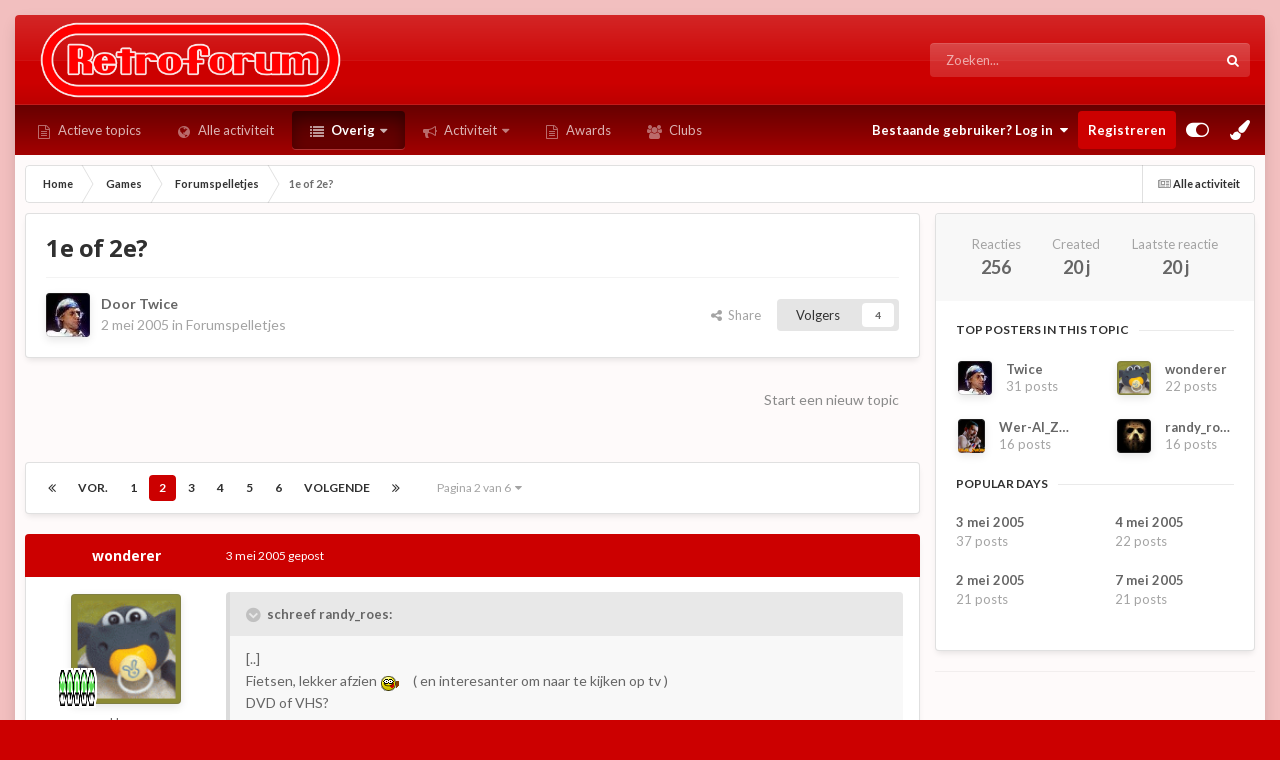

--- FILE ---
content_type: text/html;charset=UTF-8
request_url: https://www.retroforum.nl/topic/1779-1e-of-2e/page/2/
body_size: 57178
content:
<!DOCTYPE html>
<html id="focus" lang="nl-NL" dir="ltr" 
data-focus-guest
data-focus-group-id='2'
data-focus-theme-id='16'

data-focus-navigation='dropdown'

data-focus-bg='9'




data-focus-scheme='light'

data-focus-cookie='16'

data-focus-userlinks='radius cta'
data-focus-post='margin'
data-focus-post-header='background offset'
data-focus-post-controls='transparent buttons'
data-focus-blocks='pages'
data-focus-ui="no-picker-mobile new-badge guest-alert"

data-focus-color-picker data-globaltemplate='4.7.12'>
	<head>
		<meta charset="utf-8">
        
		<title>1e of 2e? - Pagina 2 - Forumspelletjes - Retroforum</title>
		
		
		
		

	<meta name="viewport" content="width=device-width, initial-scale=1">


	
	
		<meta property="og:image" content="https://www.retroforum.nl/uploads/monthly_2018_09/sharelogo.jpg.8bae6c8cec8ef3cc4b7f337aadcbeb59.jpg">
	


	<meta name="twitter:card" content="summary_large_image" />




	
		
			
				<meta property="og:title" content="1e of 2e?">
			
		
	

	
		
			
				<meta property="og:type" content="website">
			
		
	

	
		
			
				<meta property="og:url" content="https://www.retroforum.nl/topic/1779-1e-of-2e/">
			
		
	

	
		
			
				<meta property="og:updated_time" content="2005-06-29T19:13:05Z">
			
		
	

	
		
			
				<meta property="og:site_name" content="Retroforum">
			
		
	

	
		
			
				<meta property="og:locale" content="nl_NL">
			
		
	


	
		<link rel="first" href="https://www.retroforum.nl/topic/1779-1e-of-2e/" />
	

	
		<link rel="prev" href="https://www.retroforum.nl/topic/1779-1e-of-2e/" />
	

	
		<link rel="next" href="https://www.retroforum.nl/topic/1779-1e-of-2e/page/3/" />
	

	
		<link rel="last" href="https://www.retroforum.nl/topic/1779-1e-of-2e/page/6/" />
	

	
		<link rel="canonical" href="https://www.retroforum.nl/topic/1779-1e-of-2e/page/2/" />
	





<link rel="manifest" href="https://www.retroforum.nl/manifest.webmanifest/">
<meta name="msapplication-config" content="https://www.retroforum.nl/browserconfig.xml/">
<meta name="msapplication-starturl" content="/">
<meta name="application-name" content="Retroforum">
<meta name="apple-mobile-web-app-title" content="Retroforum">

	<meta name="theme-color" content="#333333">










<link rel="preload" href="//www.retroforum.nl/applications/core/interface/font/fontawesome-webfont.woff2?v=4.7.0" as="font" crossorigin="anonymous">
		


	<link rel="preconnect" href="https://fonts.googleapis.com">
	<link rel="preconnect" href="https://fonts.gstatic.com" crossorigin>
	
		
			<link href="https://fonts.googleapis.com/css2?family=Open%20Sans:wght@300;400;500;600;700&amp;display=swap" rel="stylesheet">
		
		
			<link href="https://fonts.googleapis.com/css2?family=Lato:wght@300;400;500;600;700&amp;display=swap" rel="stylesheet">
		
	



	<link rel="stylesheet" href="https://www.retroforum.nl/uploads/css_built_16/341e4a57816af3ba440d891ca87450ff_framework.css?v=2ee4c756441740840507" media="all">

	<link rel="stylesheet" href="https://www.retroforum.nl/uploads/css_built_16/05e81b71abe4f22d6eb8d1a929494829_responsive.css?v=2ee4c756441740840507" media="all">

	<link rel="stylesheet" href="https://www.retroforum.nl/uploads/css_built_16/20446cf2d164adcc029377cb04d43d17_flags.css?v=2ee4c756441740840507" media="all">

	<link rel="stylesheet" href="https://www.retroforum.nl/uploads/css_built_16/90eb5adf50a8c640f633d47fd7eb1778_core.css?v=2ee4c756441740840507" media="all">

	<link rel="stylesheet" href="https://www.retroforum.nl/uploads/css_built_16/5a0da001ccc2200dc5625c3f3934497d_core_responsive.css?v=2ee4c756441740840507" media="all">

	<link rel="stylesheet" href="https://www.retroforum.nl/uploads/css_built_16/62e269ced0fdab7e30e026f1d30ae516_forums.css?v=2ee4c756441740840507" media="all">

	<link rel="stylesheet" href="https://www.retroforum.nl/uploads/css_built_16/76e62c573090645fb99a15a363d8620e_forums_responsive.css?v=2ee4c756441740840507" media="all">

	<link rel="stylesheet" href="https://www.retroforum.nl/uploads/css_built_16/ebdea0c6a7dab6d37900b9190d3ac77b_topics.css?v=2ee4c756441740840507" media="all">

	<link rel="stylesheet" href="https://www.retroforum.nl/uploads/css_built_16/046e14a7d0a24afbe332ca4f2f603d81_awards.css?v=2ee4c756441740840507" media="all">





<link rel="stylesheet" href="https://www.retroforum.nl/uploads/css_built_16/258adbb6e4f3e83cd3b355f84e3fa002_custom.css?v=2ee4c756441740840507" media="all">




		
<script type='text/javascript'>
var focusHtml = document.getElementById('focus');
var cookieId = focusHtml.getAttribute('data-focus-cookie');

//	['setting-name', enabled-by-default, has-toggle]
var focusSettings = [
	
  ['sticky-header', 0, 1],
	['mobile-footer', 1, 1],
	['fluid', 0, 1],
	['larger-font-size', 0, 1],
	['sticky-author-panel', 0, 1],
	['sticky-sidebar', 0, 1],
	['flip-sidebar', 0, 1],
	
	
]; 
for(var i = 0; i < focusSettings.length; i++) {
	var settingName = focusSettings[i][0];
	var isDefault = focusSettings[i][1];
	var allowToggle = focusSettings[i][2];
	if(allowToggle){
		var choice = localStorage.getItem(settingName);
		if( (choice === '1') || (!choice && (isDefault)) ){
			focusHtml.classList.add('enable--' + settingName + '');
		}
	} else if(isDefault){
		focusHtml.classList.add('enable--' + settingName + '');
	}
}


</script>

<script>

var cookieColorChoiceRGB = localStorage.getItem('elegantColorRGB');
if(cookieColorChoiceRGB){
	document.documentElement.style.setProperty('--color-picker', cookieColorChoiceRGB);
}

</script>
		

	
	<script type='text/javascript'>
		var ipsDebug = false;		
	
		var CKEDITOR_BASEPATH = '//www.retroforum.nl/applications/core/interface/ckeditor/ckeditor/';
	
		var ipsSettings = {
			
			
			cookie_path: "/",
			
			cookie_prefix: "ips4_",
			
			
			cookie_ssl: true,
			
            essential_cookies: ["oauth_authorize","member_id","login_key","clearAutosave","lastSearch","device_key","IPSSessionFront","loggedIn","noCache","hasJS","cookie_consent","cookie_consent_optional","language","forumpass_*"],
			upload_imgURL: "",
			message_imgURL: "",
			notification_imgURL: "",
			baseURL: "//www.retroforum.nl/",
			jsURL: "//www.retroforum.nl/applications/core/interface/js/js.php",
			csrfKey: "e1409ec6dc484ed5b2577feb1dd7e390",
			antiCache: "2ee4c756441740840507",
			jsAntiCache: "2ee4c756441744717638",
			disableNotificationSounds: true,
			useCompiledFiles: true,
			links_external: true,
			memberID: 0,
			lazyLoadEnabled: false,
			blankImg: "//www.retroforum.nl/applications/core/interface/js/spacer.png",
			googleAnalyticsEnabled: false,
			matomoEnabled: false,
			viewProfiles: true,
			mapProvider: 'none',
			mapApiKey: '',
			pushPublicKey: "BCuf9y4kuc4l4SlJWNEFMP54Fm7lssrPEUVloNg-4Bt0CsnFWgzCU1auSH_fyky9iXj2WxOGee9RUUbtkASv0cA",
			relativeDates: true
		};
		
		
		
		
			ipsSettings['maxImageDimensions'] = {
				width: 850,
				height: 850
			};
		
		
	</script>





<script type='text/javascript' src='https://www.retroforum.nl/uploads/javascript_global/root_library.js?v=2ee4c756441744717638' data-ips></script>


<script type='text/javascript' src='https://www.retroforum.nl/uploads/javascript_global/root_js_lang_2.js?v=2ee4c756441744717638' data-ips></script>


<script type='text/javascript' src='https://www.retroforum.nl/uploads/javascript_global/root_framework.js?v=2ee4c756441744717638' data-ips></script>


<script type='text/javascript' src='https://www.retroforum.nl/uploads/javascript_core/global_global_core.js?v=2ee4c756441744717638' data-ips></script>


<script type='text/javascript' src='https://www.retroforum.nl/uploads/javascript_global/root_front.js?v=2ee4c756441744717638' data-ips></script>


<script type='text/javascript' src='https://www.retroforum.nl/uploads/javascript_core/front_front_core.js?v=2ee4c756441744717638' data-ips></script>


<script type='text/javascript' src='https://www.retroforum.nl/uploads/javascript_forums/front_front_topic.js?v=2ee4c756441744717638' data-ips></script>


<script type='text/javascript' src='https://www.retroforum.nl/uploads/javascript_global/root_map.js?v=2ee4c756441744717638' data-ips></script>



	<script type='text/javascript'>
		
			ips.setSetting( 'date_format', jQuery.parseJSON('"dd-mm-yy"') );
		
			ips.setSetting( 'date_first_day', jQuery.parseJSON('0') );
		
			ips.setSetting( 'ipb_url_filter_option', jQuery.parseJSON('"none"') );
		
			ips.setSetting( 'url_filter_any_action', jQuery.parseJSON('"allow"') );
		
			ips.setSetting( 'bypass_profanity', jQuery.parseJSON('0') );
		
			ips.setSetting( 'emoji_style', jQuery.parseJSON('"native"') );
		
			ips.setSetting( 'emoji_shortcodes', jQuery.parseJSON('false') );
		
			ips.setSetting( 'emoji_ascii', jQuery.parseJSON('true') );
		
			ips.setSetting( 'emoji_cache', jQuery.parseJSON('1740832327') );
		
			ips.setSetting( 'image_jpg_quality', jQuery.parseJSON('85') );
		
			ips.setSetting( 'cloud2', jQuery.parseJSON('false') );
		
			ips.setSetting( 'isAnonymous', jQuery.parseJSON('false') );
		
		
        
    </script>



<script type='application/ld+json'>
{
    "name": "1e of 2e?",
    "headline": "1e of 2e?",
    "text": "DVD. Extra\u0027s, beter beeld, gaat langer mee... etc \nOlifant of muis? \n",
    "dateCreated": "2005-05-02T18:43:15+0000",
    "datePublished": "2005-05-02T18:43:15+0000",
    "dateModified": "2005-06-29T19:13:05+0000",
    "image": "https://www.retroforum.nl/uploads/0ffa23d9c57c7dbd0b594bbab4384a8e_156.jpg",
    "author": {
        "@type": "Person",
        "name": "Twice",
        "image": "https://www.retroforum.nl/uploads/0ffa23d9c57c7dbd0b594bbab4384a8e_156.jpg",
        "url": "https://www.retroforum.nl/profile/99-twice/"
    },
    "interactionStatistic": [
        {
            "@type": "InteractionCounter",
            "interactionType": "http://schema.org/ViewAction",
            "userInteractionCount": 30941
        },
        {
            "@type": "InteractionCounter",
            "interactionType": "http://schema.org/CommentAction",
            "userInteractionCount": 256
        },
        {
            "@type": "InteractionCounter",
            "interactionType": "http://schema.org/FollowAction",
            "userInteractionCount": 4
        }
    ],
    "@context": "http://schema.org",
    "@type": "DiscussionForumPosting",
    "@id": "https://www.retroforum.nl/topic/1779-1e-of-2e/",
    "isPartOf": {
        "@id": "https://www.retroforum.nl/#website"
    },
    "publisher": {
        "@id": "https://www.retroforum.nl/#organization",
        "member": {
            "@type": "Person",
            "name": "Twice",
            "image": "https://www.retroforum.nl/uploads/0ffa23d9c57c7dbd0b594bbab4384a8e_156.jpg",
            "url": "https://www.retroforum.nl/profile/99-twice/"
        }
    },
    "url": "https://www.retroforum.nl/topic/1779-1e-of-2e/",
    "discussionUrl": "https://www.retroforum.nl/topic/1779-1e-of-2e/",
    "mainEntityOfPage": {
        "@type": "WebPage",
        "@id": "https://www.retroforum.nl/topic/1779-1e-of-2e/"
    },
    "pageStart": 1,
    "pageEnd": 6,
    "comment": [
        {
            "@type": "Comment",
            "@id": "https://www.retroforum.nl/topic/1779-1e-of-2e/page/2/#comment-67106",
            "url": "https://www.retroforum.nl/topic/1779-1e-of-2e/page/2/#comment-67106",
            "author": {
                "@type": "Person",
                "name": "wonderer",
                "image": "https://www.retroforum.nl/uploads/profile/photo-thumb-10.gif",
                "url": "https://www.retroforum.nl/profile/10-wonderer/"
            },
            "dateCreated": "2005-05-03T19:48:45+0000",
            "text": "DVD. Extra\u0027s, beter beeld, gaat langer mee... etc \nOlifant of muis? \n",
            "upvoteCount": 0
        },
        {
            "@type": "Comment",
            "@id": "https://www.retroforum.nl/topic/1779-1e-of-2e/page/2/#comment-67111",
            "url": "https://www.retroforum.nl/topic/1779-1e-of-2e/page/2/#comment-67111",
            "author": {
                "@type": "Person",
                "name": "Joost",
                "image": "https://www.retroforum.nl/uploads/profile/photo-thumb-21.jpg",
                "url": "https://www.retroforum.nl/profile/21-joost/"
            },
            "dateCreated": "2005-05-03T19:55:43+0000",
            "text": "Olifant, vanwege het feit dat een natuurbeschermingsorganisatie zich jouw lot aantrekt  \nBos of strand? \n",
            "upvoteCount": 0
        },
        {
            "@type": "Comment",
            "@id": "https://www.retroforum.nl/topic/1779-1e-of-2e/page/2/#comment-67112",
            "url": "https://www.retroforum.nl/topic/1779-1e-of-2e/page/2/#comment-67112",
            "author": {
                "@type": "Person",
                "name": "Twice",
                "image": "https://www.retroforum.nl/uploads/0ffa23d9c57c7dbd0b594bbab4384a8e_156.jpg",
                "url": "https://www.retroforum.nl/profile/99-twice/"
            },
            "dateCreated": "2005-05-03T19:57:23+0000",
            "text": "Strand... \nAjax of Feyenoord \n",
            "upvoteCount": 0
        },
        {
            "@type": "Comment",
            "@id": "https://www.retroforum.nl/topic/1779-1e-of-2e/page/2/#comment-67114",
            "url": "https://www.retroforum.nl/topic/1779-1e-of-2e/page/2/#comment-67114",
            "author": {
                "@type": "Person",
                "name": "Cold45",
                "image": "https://www.retroforum.nl/uploads/0ffa23d9c57c7dbd0b594bbab4384a8e_154.jpg",
                "url": "https://www.retroforum.nl/profile/98-cold45/"
            },
            "dateCreated": "2005-05-03T19:59:04+0000",
            "text": "AJAX!!!!!!!! \nvoet of hand? \n",
            "upvoteCount": 0
        },
        {
            "@type": "Comment",
            "@id": "https://www.retroforum.nl/topic/1779-1e-of-2e/page/2/#comment-67117",
            "url": "https://www.retroforum.nl/topic/1779-1e-of-2e/page/2/#comment-67117",
            "author": {
                "@type": "Person",
                "name": "Twice",
                "image": "https://www.retroforum.nl/uploads/0ffa23d9c57c7dbd0b594bbab4384a8e_156.jpg",
                "url": "https://www.retroforum.nl/profile/99-twice/"
            },
            "dateCreated": "2005-05-03T20:01:49+0000",
            "text": "hand \nFrans Bauer of Grad Damen \n",
            "upvoteCount": 0
        },
        {
            "@type": "Comment",
            "@id": "https://www.retroforum.nl/topic/1779-1e-of-2e/page/2/#comment-67123",
            "url": "https://www.retroforum.nl/topic/1779-1e-of-2e/page/2/#comment-67123",
            "author": {
                "@type": "Person",
                "name": "Uncle Ar",
                "image": "https://www.retroforum.nl/uploads/0ffa23d9c57c7dbd0b594bbab4384a8e_17.png",
                "url": "https://www.retroforum.nl/profile/22-uncle-ar/"
            },
            "dateCreated": "2005-05-03T20:09:25+0000",
            "text": "Twice, geef eens een WAAROM bij jouw keuzes.  ",
            "upvoteCount": 0
        },
        {
            "@type": "Comment",
            "@id": "https://www.retroforum.nl/topic/1779-1e-of-2e/page/2/#comment-67138",
            "url": "https://www.retroforum.nl/topic/1779-1e-of-2e/page/2/#comment-67138",
            "author": {
                "@type": "Person",
                "name": "Twice",
                "image": "https://www.retroforum.nl/uploads/0ffa23d9c57c7dbd0b594bbab4384a8e_156.jpg",
                "url": "https://www.retroforum.nl/profile/99-twice/"
            },
            "dateCreated": "2005-05-03T20:44:56+0000",
            "text": "Drommels, ik heb het topic geopend dus...   \nStand = Twice houdt van de warmte, terwijl ik niet van het masale houdt. Ik hou van een rustig strand. In de drukte vind ik het niet zo interessant. Een strand geeft me een goed gevoel, terwijl ik in een bos zo uitgekeken ben. \nHand = Met een hand kun je meer. Al ben in niet zo\u0027n creatieveling, ik gebruik mijn hand meer dan mijn voet, en ik denk dat veel erover mee kunne praten... \nAste uncle  \n",
            "upvoteCount": 0
        },
        {
            "@type": "Comment",
            "@id": "https://www.retroforum.nl/topic/1779-1e-of-2e/page/2/#comment-67139",
            "url": "https://www.retroforum.nl/topic/1779-1e-of-2e/page/2/#comment-67139",
            "author": {
                "@type": "Person",
                "name": "Graansnuit",
                "image": "https://www.retroforum.nl/applications/core/interface/email/default_photo.png",
                "url": "https://www.retroforum.nl/profile/70-graansnuit/"
            },
            "dateCreated": "2005-05-03T20:45:51+0000",
            "text": "Damen. \nOm de slechtheid van Bauer\u0027s muziek kan ik inmiddels niet meer lachen, maar Damen is nog redelijk onbekend. Dat maakt het op de \u00c3\u0192\u00c2\u00a9\u00c3\u0192\u00c2\u00a9n of andere manier nog culter en lachwekkender. \n",
            "upvoteCount": 0
        },
        {
            "@type": "Comment",
            "@id": "https://www.retroforum.nl/topic/1779-1e-of-2e/page/2/#comment-67169",
            "url": "https://www.retroforum.nl/topic/1779-1e-of-2e/page/2/#comment-67169",
            "author": {
                "@type": "Person",
                "name": "benafan",
                "image": "https://www.retroforum.nl/uploads/av-49.jpg",
                "url": "https://www.retroforum.nl/profile/49-benafan/"
            },
            "dateCreated": "2005-05-04T06:54:34+0000",
            "text": "die keus is lastig twice, zoals je weet houd ik van die nederlandse muziek, maar als ik dan toch echt moet kiezen, ga ik toch wel voor bauer, omdat hij normaal live kan zingen, en als je dan naar Gradje moet luisteren live, dat is echt geen gehoor \nMaar goed, \nPannekoeken of Poffertjes  \n",
            "upvoteCount": 0
        },
        {
            "@type": "Comment",
            "@id": "https://www.retroforum.nl/topic/1779-1e-of-2e/page/2/#comment-67175",
            "url": "https://www.retroforum.nl/topic/1779-1e-of-2e/page/2/#comment-67175",
            "author": {
                "@type": "Person",
                "name": "Freek",
                "image": "https://www.retroforum.nl/uploads/0ffa23d9c57c7dbd0b594bbab4384a8e_8.jpg",
                "url": "https://www.retroforum.nl/profile/14-freek/"
            },
            "dateCreated": "2005-05-04T07:45:31+0000",
            "text": "Pannekoeken. Poffertjes zit ik altijd zo snel vol van en vind ik niet echt geweldig lekker. \nHoog of laag? \n",
            "upvoteCount": 0
        },
        {
            "@type": "Comment",
            "@id": "https://www.retroforum.nl/topic/1779-1e-of-2e/page/2/#comment-67176",
            "url": "https://www.retroforum.nl/topic/1779-1e-of-2e/page/2/#comment-67176",
            "author": {
                "@type": "Person",
                "name": "kas",
                "image": "https://www.retroforum.nl/uploads/0ffa23d9c57c7dbd0b594bbab4384a8e_810.jpg",
                "url": "https://www.retroforum.nl/profile/291-kas/"
            },
            "dateCreated": "2005-05-04T07:48:13+0000",
            "text": "Laag, ik heb hoogtevrees.   \nZomer of winter? \n",
            "upvoteCount": 0
        },
        {
            "@type": "Comment",
            "@id": "https://www.retroforum.nl/topic/1779-1e-of-2e/page/2/#comment-67186",
            "url": "https://www.retroforum.nl/topic/1779-1e-of-2e/page/2/#comment-67186",
            "author": {
                "@type": "Person",
                "name": "benafan",
                "image": "https://www.retroforum.nl/uploads/av-49.jpg",
                "url": "https://www.retroforum.nl/profile/49-benafan/"
            },
            "dateCreated": "2005-05-04T09:30:31+0000",
            "text": "zomer lekker warm weer, houd niet zo van de winter,. moe je je eigen helemaal inpakken \nsamson of gert \n",
            "upvoteCount": 0
        },
        {
            "@type": "Comment",
            "@id": "https://www.retroforum.nl/topic/1779-1e-of-2e/page/2/#comment-67187",
            "url": "https://www.retroforum.nl/topic/1779-1e-of-2e/page/2/#comment-67187",
            "author": {
                "@type": "Person",
                "name": "Frey",
                "image": "https://www.retroforum.nl/uploads/monthly_2016_10/ashgrenava.png.6554c30c906cdd3d4dbac5c92847f86a.thumb.png.541780ad0cac0a53c5674ec73a3c9bbb.png",
                "url": "https://www.retroforum.nl/profile/39-frey/"
            },
            "dateCreated": "2005-05-04T09:40:20+0000",
            "text": "Gert  \nSamson is wel leuk, maar ik vind hem soms ook irritant. Vooral als er iemand op de deur klopt en hij blijft maar praten. Ik wil dan zien wie er binnenkomt  \nNatuur of Cultuur? \n",
            "upvoteCount": 0
        },
        {
            "@type": "Comment",
            "@id": "https://www.retroforum.nl/topic/1779-1e-of-2e/page/2/#comment-67188",
            "url": "https://www.retroforum.nl/topic/1779-1e-of-2e/page/2/#comment-67188",
            "author": {
                "@type": "Person",
                "name": "Twice",
                "image": "https://www.retroforum.nl/uploads/0ffa23d9c57c7dbd0b594bbab4384a8e_156.jpg",
                "url": "https://www.retroforum.nl/profile/99-twice/"
            },
            "dateCreated": "2005-05-04T09:54:51+0000",
            "text": "Natuur... De natuur stelt je op je gemak  \nCultuur vind ik vaak zo gemaakt en van de natuur wordt ik vaak rustig  \nNext = pen of potlood \n",
            "upvoteCount": 0
        },
        {
            "@type": "Comment",
            "@id": "https://www.retroforum.nl/topic/1779-1e-of-2e/page/2/#comment-67191",
            "url": "https://www.retroforum.nl/topic/1779-1e-of-2e/page/2/#comment-67191",
            "author": {
                "@type": "Person",
                "name": "samba-boy",
                "image": "https://www.retroforum.nl/uploads/av-116.png",
                "url": "https://www.retroforum.nl/profile/116-samba-boy/"
            },
            "dateCreated": "2005-05-04T10:05:57+0000",
            "text": "pen, vind ik mooier, kan je (als je er goed mee omgaat) eeuwig gebruiken, potlood, kan je ook lang gebruiken, maar als hij op is is ie op. next: moeilijke: kukelburger (whats with andy) of krabburger (spongebob squarpants)?",
            "upvoteCount": 0
        },
        {
            "@type": "Comment",
            "@id": "https://www.retroforum.nl/topic/1779-1e-of-2e/page/2/#comment-67193",
            "url": "https://www.retroforum.nl/topic/1779-1e-of-2e/page/2/#comment-67193",
            "author": {
                "@type": "Person",
                "name": "benafan",
                "image": "https://www.retroforum.nl/uploads/av-49.jpg",
                "url": "https://www.retroforum.nl/profile/49-benafan/"
            },
            "dateCreated": "2005-05-04T10:11:33+0000",
            "text": "moet je dr wel naar kijken, en je weet og niet hoe die smaakt   \n",
            "upvoteCount": 0
        },
        {
            "@type": "Comment",
            "@id": "https://www.retroforum.nl/topic/1779-1e-of-2e/page/2/#comment-67197",
            "url": "https://www.retroforum.nl/topic/1779-1e-of-2e/page/2/#comment-67197",
            "author": {
                "@type": "Person",
                "name": "samba-boy",
                "image": "https://www.retroforum.nl/uploads/av-116.png",
                "url": "https://www.retroforum.nl/profile/116-samba-boy/"
            },
            "dateCreated": "2005-05-04T10:40:50+0000",
            "text": "ik bedoel, whats with andy of spongebob squarpants?",
            "upvoteCount": 0
        },
        {
            "@type": "Comment",
            "@id": "https://www.retroforum.nl/topic/1779-1e-of-2e/page/2/#comment-67203",
            "url": "https://www.retroforum.nl/topic/1779-1e-of-2e/page/2/#comment-67203",
            "author": {
                "@type": "Person",
                "name": "kas",
                "image": "https://www.retroforum.nl/uploads/0ffa23d9c57c7dbd0b594bbab4384a8e_810.jpg",
                "url": "https://www.retroforum.nl/profile/291-kas/"
            },
            "dateCreated": "2005-05-04T11:08:04+0000",
            "text": "spongebob squarepants, zit meer humor in, vind ik tenminste. \nErnst of Bobbie?   \n",
            "upvoteCount": 0
        },
        {
            "@type": "Comment",
            "@id": "https://www.retroforum.nl/topic/1779-1e-of-2e/page/2/#comment-67204",
            "url": "https://www.retroforum.nl/topic/1779-1e-of-2e/page/2/#comment-67204",
            "author": {
                "@type": "Person",
                "name": "samba-boy",
                "image": "https://www.retroforum.nl/uploads/av-116.png",
                "url": "https://www.retroforum.nl/profile/116-samba-boy/"
            },
            "dateCreated": "2005-05-04T11:10:48+0000",
            "text": "bobbie, weet niet waarom, vind hem leuker dan ernst EDIT: ohja, vergeten nieuwe te maken:[spoil]speciaal voor wonderer  [/spoil]: de diamant of de kroon?  \n",
            "upvoteCount": 0
        },
        {
            "@type": "Comment",
            "@id": "https://www.retroforum.nl/topic/1779-1e-of-2e/page/2/#comment-67213",
            "url": "https://www.retroforum.nl/topic/1779-1e-of-2e/page/2/#comment-67213",
            "author": {
                "@type": "Person",
                "name": "wonderer",
                "image": "https://www.retroforum.nl/uploads/profile/photo-thumb-10.gif",
                "url": "https://www.retroforum.nl/profile/10-wonderer/"
            },
            "dateCreated": "2005-05-04T13:23:49+0000",
            "text": "Niet eerlijk!  \nNou ja, kroon dan maar. Nipt. \nSpanning of humor? \n",
            "upvoteCount": 0
        },
        {
            "@type": "Comment",
            "@id": "https://www.retroforum.nl/topic/1779-1e-of-2e/page/2/#comment-67221",
            "url": "https://www.retroforum.nl/topic/1779-1e-of-2e/page/2/#comment-67221",
            "author": {
                "@type": "Person",
                "name": "benafan",
                "image": "https://www.retroforum.nl/uploads/av-49.jpg",
                "url": "https://www.retroforum.nl/profile/49-benafan/"
            },
            "dateCreated": "2005-05-04T13:39:23+0000",
            "text": "humor vind ik veel intressanter, ik houd niet zo van die spanning films, k vind ze wel goed, maar het is mijn smaak niet gewoon. \nplas of poep \nsuc6 \n",
            "upvoteCount": 0
        },
        {
            "@type": "Comment",
            "@id": "https://www.retroforum.nl/topic/1779-1e-of-2e/page/2/#comment-67223",
            "url": "https://www.retroforum.nl/topic/1779-1e-of-2e/page/2/#comment-67223",
            "author": {
                "@type": "Person",
                "name": "-adriana-",
                "image": "https://www.retroforum.nl/uploads/profile/photo-thumb-284.gif",
                "url": "https://www.retroforum.nl/profile/284-adriana/"
            },
            "dateCreated": "2005-05-04T13:42:55+0000",
            "text": "Tis wel een beetje een vreemde benafan   \nMaar goed ik ga toch voor plas. \nDan kan ik blijven staan in de wc   \n( Met het poepen gaat dat iets moeilijker   )  \nVolgende: \nAmerika of Europa \n",
            "upvoteCount": 0
        },
        {
            "@type": "Comment",
            "@id": "https://www.retroforum.nl/topic/1779-1e-of-2e/page/2/#comment-67225",
            "url": "https://www.retroforum.nl/topic/1779-1e-of-2e/page/2/#comment-67225",
            "author": {
                "@type": "Person",
                "name": "kas",
                "image": "https://www.retroforum.nl/uploads/0ffa23d9c57c7dbd0b594bbab4384a8e_810.jpg",
                "url": "https://www.retroforum.nl/profile/291-kas/"
            },
            "dateCreated": "2005-05-04T13:48:00+0000",
            "text": "Europa, naar Amerika moet je vliegen, en ik HAAT vliegen. \nBart Smit of FRS \n",
            "upvoteCount": 0
        },
        {
            "@type": "Comment",
            "@id": "https://www.retroforum.nl/topic/1779-1e-of-2e/page/2/#comment-67229",
            "url": "https://www.retroforum.nl/topic/1779-1e-of-2e/page/2/#comment-67229",
            "author": {
                "@type": "Person",
                "name": "Y J",
                "image": "https://www.retroforum.nl/uploads/av-141.png",
                "url": "https://www.retroforum.nl/profile/141-y-j/"
            },
            "dateCreated": "2005-05-04T14:11:17+0000",
            "text": "FRS, ze leveren snel en goedkoop  \nEten of drinken? \n",
            "upvoteCount": 0
        },
        {
            "@type": "Comment",
            "@id": "https://www.retroforum.nl/topic/1779-1e-of-2e/page/2/#comment-67231",
            "url": "https://www.retroforum.nl/topic/1779-1e-of-2e/page/2/#comment-67231",
            "author": {
                "@type": "Person",
                "name": "allememaggies",
                "image": "https://www.retroforum.nl/uploads/0ffa23d9c57c7dbd0b594bbab4384a8e_581.jpg",
                "url": "https://www.retroforum.nl/profile/216-allememaggies/"
            },
            "dateCreated": "2005-05-04T14:15:19+0000",
            "text": "Hm... doe toch maar drinken.  \nFietsen of autorijden? \n",
            "upvoteCount": 0
        },
        {
            "@type": "Comment",
            "@id": "https://www.retroforum.nl/topic/1779-1e-of-2e/page/2/#comment-67235",
            "url": "https://www.retroforum.nl/topic/1779-1e-of-2e/page/2/#comment-67235",
            "author": {
                "@type": "Person",
                "name": "Twice",
                "image": "https://www.retroforum.nl/uploads/0ffa23d9c57c7dbd0b594bbab4384a8e_156.jpg",
                "url": "https://www.retroforum.nl/profile/99-twice/"
            },
            "dateCreated": "2005-05-04T14:36:18+0000",
            "text": "Autorijden, gaat veel sneller  \nBier of wijn  \n[spoil]ZEG BIER! [/spoil] \n",
            "upvoteCount": 0
        },
        {
            "@type": "Comment",
            "@id": "https://www.retroforum.nl/topic/1779-1e-of-2e/page/2/#comment-67240",
            "url": "https://www.retroforum.nl/topic/1779-1e-of-2e/page/2/#comment-67240",
            "author": {
                "@type": "Person",
                "name": "TMP",
                "image": "https://www.retroforum.nl/uploads/av-173.jpg",
                "url": "https://www.retroforum.nl/profile/173-tmp/"
            },
            "dateCreated": "2005-05-04T14:57:02+0000",
            "text": "Bier, smaakt veel beter . \nPlaaggeest of Professor Chagrijn ? \n",
            "upvoteCount": 0
        },
        {
            "@type": "Comment",
            "@id": "https://www.retroforum.nl/topic/1779-1e-of-2e/page/2/#comment-67241",
            "url": "https://www.retroforum.nl/topic/1779-1e-of-2e/page/2/#comment-67241",
            "author": {
                "@type": "Person",
                "name": "Twice",
                "image": "https://www.retroforum.nl/uploads/0ffa23d9c57c7dbd0b594bbab4384a8e_156.jpg",
                "url": "https://www.retroforum.nl/profile/99-twice/"
            },
            "dateCreated": "2005-05-04T15:05:38+0000",
            "text": "Tof! Je zei bier  \nProfessor Chagrijn... Ik vind dat Paul van Gorcum die rol echt geniaal neer zet... \nDat juichen, en zeggen dat hij mislukt is, echt geweldig!   \nNext: Beegees of Beatles \n",
            "upvoteCount": 0
        },
        {
            "@type": "Comment",
            "@id": "https://www.retroforum.nl/topic/1779-1e-of-2e/page/2/#comment-67242",
            "url": "https://www.retroforum.nl/topic/1779-1e-of-2e/page/2/#comment-67242",
            "author": {
                "@type": "Person",
                "name": "benafan",
                "image": "https://www.retroforum.nl/uploads/av-49.jpg",
                "url": "https://www.retroforum.nl/profile/49-benafan/"
            },
            "dateCreated": "2005-05-04T15:05:44+0000",
            "text": "haha de professor, die joris altijd op zn mieter geeft \ngel of wax \n",
            "upvoteCount": 0
        },
        {
            "@type": "Comment",
            "@id": "https://www.retroforum.nl/topic/1779-1e-of-2e/page/2/#comment-67247",
            "url": "https://www.retroforum.nl/topic/1779-1e-of-2e/page/2/#comment-67247",
            "author": {
                "@type": "Person",
                "name": "samba-boy",
                "image": "https://www.retroforum.nl/uploads/av-116.png",
                "url": "https://www.retroforum.nl/profile/116-samba-boy/"
            },
            "dateCreated": "2005-05-04T15:12:04+0000",
            "text": "@twice: beatles: hebben meer leuke liedjes dan de beegees \n@benafan: gel, vind ik lekkerder in mijn haar. \nNEXT: ps2 of gamecube \n[spoil]KIES PS2!!!  [/spoil] \n",
            "upvoteCount": 0
        },
        {
            "@type": "Comment",
            "@id": "https://www.retroforum.nl/topic/1779-1e-of-2e/page/2/#comment-67277",
            "url": "https://www.retroforum.nl/topic/1779-1e-of-2e/page/2/#comment-67277",
            "author": {
                "@type": "Person",
                "name": "allememaggies",
                "image": "https://www.retroforum.nl/uploads/0ffa23d9c57c7dbd0b594bbab4384a8e_581.jpg",
                "url": "https://www.retroforum.nl/profile/216-allememaggies/"
            },
            "dateCreated": "2005-05-05T16:18:34+0000",
            "text": "PS2  \nKazaa of Soulseek? \n",
            "upvoteCount": 0
        },
        {
            "@type": "Comment",
            "@id": "https://www.retroforum.nl/topic/1779-1e-of-2e/page/2/#comment-67336",
            "url": "https://www.retroforum.nl/topic/1779-1e-of-2e/page/2/#comment-67336",
            "author": {
                "@type": "Person",
                "name": "samba-boy",
                "image": "https://www.retroforum.nl/uploads/av-116.png",
                "url": "https://www.retroforum.nl/profile/116-samba-boy/"
            },
            "dateCreated": "2005-05-05T19:55:53+0000",
            "text": "Kazaa, bij mij ging soulseek meteen verkeerd:   of  ?",
            "upvoteCount": 0
        },
        {
            "@type": "Comment",
            "@id": "https://www.retroforum.nl/topic/1779-1e-of-2e/page/2/#comment-67370",
            "url": "https://www.retroforum.nl/topic/1779-1e-of-2e/page/2/#comment-67370",
            "author": {
                "@type": "Person",
                "name": "Wer-Al_Zwowe",
                "image": "https://www.retroforum.nl/uploads/av-16.png",
                "url": "https://www.retroforum.nl/profile/16-wer-al_zwowe/"
            },
            "dateCreated": "2005-05-05T21:45:25+0000",
            "text": "Hier heb ik niet echt een reden voor. Ik gebruik hem gewoon meer. \nVara of 10? \n",
            "upvoteCount": 0
        },
        {
            "@type": "Comment",
            "@id": "https://www.retroforum.nl/topic/1779-1e-of-2e/page/2/#comment-67372",
            "url": "https://www.retroforum.nl/topic/1779-1e-of-2e/page/2/#comment-67372",
            "author": {
                "@type": "Person",
                "name": "Y J",
                "image": "https://www.retroforum.nl/uploads/av-141.png",
                "url": "https://www.retroforum.nl/profile/141-y-j/"
            },
            "dateCreated": "2005-05-05T21:47:52+0000",
            "text": "Enorm moeilijke keuze, aangezien Jack Spijkerman naar 10 gaat neem ik 10. \nPaul de Leeuw of Jack Spijkerman? \n",
            "upvoteCount": 0
        },
        {
            "@type": "Comment",
            "@id": "https://www.retroforum.nl/topic/1779-1e-of-2e/page/2/#comment-67376",
            "url": "https://www.retroforum.nl/topic/1779-1e-of-2e/page/2/#comment-67376",
            "author": {
                "@type": "Person",
                "name": "Twice",
                "image": "https://www.retroforum.nl/uploads/0ffa23d9c57c7dbd0b594bbab4384a8e_156.jpg",
                "url": "https://www.retroforum.nl/profile/99-twice/"
            },
            "dateCreated": "2005-05-05T22:01:59+0000",
            "text": "Jack Spijkerman, die man heeft zoveel humor en zo\u0027n succesvol programma!!! \nde : D () op dit forum of op MSN? \n",
            "upvoteCount": 0
        },
        {
            "@type": "Comment",
            "@id": "https://www.retroforum.nl/topic/1779-1e-of-2e/page/2/#comment-67387",
            "url": "https://www.retroforum.nl/topic/1779-1e-of-2e/page/2/#comment-67387",
            "author": {
                "@type": "Person",
                "name": "TMP",
                "image": "https://www.retroforum.nl/uploads/av-173.jpg",
                "url": "https://www.retroforum.nl/profile/173-tmp/"
            },
            "dateCreated": "2005-05-06T07:10:26+0000",
            "text": "Op MSN, die vind ik toch leuker, waarom is niet uit te leggen, kwestie van smaak . \n *robin*  of  *lara* ? \n",
            "upvoteCount": 0
        },
        {
            "@type": "Comment",
            "@id": "https://www.retroforum.nl/topic/1779-1e-of-2e/page/2/#comment-67388",
            "url": "https://www.retroforum.nl/topic/1779-1e-of-2e/page/2/#comment-67388",
            "author": {
                "@type": "Person",
                "name": "Joost",
                "image": "https://www.retroforum.nl/uploads/profile/photo-thumb-21.jpg",
                "url": "https://www.retroforum.nl/profile/21-joost/"
            },
            "dateCreated": "2005-05-06T07:16:17+0000",
            "text": "*robin* : draagt meer bij aan de series en is grappiger! \nKopspijkers of Dit was het nieuws? \n",
            "upvoteCount": 0
        },
        {
            "@type": "Comment",
            "@id": "https://www.retroforum.nl/topic/1779-1e-of-2e/page/2/#comment-67391",
            "url": "https://www.retroforum.nl/topic/1779-1e-of-2e/page/2/#comment-67391",
            "author": {
                "@type": "Person",
                "name": "samba-boy",
                "image": "https://www.retroforum.nl/uploads/av-116.png",
                "url": "https://www.retroforum.nl/profile/116-samba-boy/"
            },
            "dateCreated": "2005-05-06T08:19:50+0000",
            "text": "kopspijkers, dit was het nieuws is saai (), in kopspijkers zit nog het spijkerspel NEXT:  *bb*  of *diamant-boevenbaas*? \n",
            "upvoteCount": 0
        },
        {
            "@type": "Comment",
            "@id": "https://www.retroforum.nl/topic/1779-1e-of-2e/page/2/#comment-67408",
            "url": "https://www.retroforum.nl/topic/1779-1e-of-2e/page/2/#comment-67408",
            "author": {
                "@type": "Person",
                "name": "acrobaatje",
                "image": "https://www.retroforum.nl/uploads/0ffa23d9c57c7dbd0b594bbab4384a8e_556.jpg",
                "url": "https://www.retroforum.nl/profile/210-acrobaatje/"
            },
            "dateCreated": "2005-05-06T11:09:03+0000",
            "text": "Diamant-Boevenbaas, omdat hij zelf ook in \"actie\" komt. \nVolgende: \nRTL 4 of SBS 6? \n",
            "upvoteCount": 0
        },
        {
            "@type": "Comment",
            "@id": "https://www.retroforum.nl/topic/1779-1e-of-2e/page/2/#comment-67409",
            "url": "https://www.retroforum.nl/topic/1779-1e-of-2e/page/2/#comment-67409",
            "author": {
                "@type": "Person",
                "name": "djkoelkast",
                "image": "https://www.retroforum.nl/uploads/av-8.png",
                "url": "https://www.retroforum.nl/profile/8-djkoelkast/"
            },
            "dateCreated": "2005-05-06T11:17:06+0000",
            "text": "SBS6, ik kijk hooguit af en toe 1 RTL4 programma, ik vind het echt een oude wijven zender, niet dat SBS6 super is, maar stukken beter dan RTL4 als je het mij vraagt! \nJorinde Moll of Ellemieke Vermolen? \n",
            "upvoteCount": 0
        },
        {
            "@type": "Comment",
            "@id": "https://www.retroforum.nl/topic/1779-1e-of-2e/page/2/#comment-67413",
            "url": "https://www.retroforum.nl/topic/1779-1e-of-2e/page/2/#comment-67413",
            "author": {
                "@type": "Person",
                "name": "Lennert",
                "image": "https://www.retroforum.nl/uploads/profile/photo-thumb-95.gif",
                "url": "https://www.retroforum.nl/profile/95-lennert/"
            },
            "dateCreated": "2005-05-06T11:54:03+0000",
            "text": "Ellemike Vermolen, Jorinde Moll vind ik een stomme doos met een hese stem, kan het niet uitstaan dat zij net doet alsof zij iets weet van auto\u0027s \nFerrari of Lamborgini \n",
            "upvoteCount": 0
        },
        {
            "@type": "Comment",
            "@id": "https://www.retroforum.nl/topic/1779-1e-of-2e/page/2/#comment-67423",
            "url": "https://www.retroforum.nl/topic/1779-1e-of-2e/page/2/#comment-67423",
            "author": {
                "@type": "Person",
                "name": "TMP",
                "image": "https://www.retroforum.nl/uploads/av-173.jpg",
                "url": "https://www.retroforum.nl/profile/173-tmp/"
            },
            "dateCreated": "2005-05-06T16:58:31+0000",
            "text": "Ferrari, een mooi rooie . \n  of   \n",
            "upvoteCount": 0
        },
        {
            "@type": "Comment",
            "@id": "https://www.retroforum.nl/topic/1779-1e-of-2e/page/2/#comment-67429",
            "url": "https://www.retroforum.nl/topic/1779-1e-of-2e/page/2/#comment-67429",
            "author": {
                "@type": "Person",
                "name": "Y J",
                "image": "https://www.retroforum.nl/uploads/av-141.png",
                "url": "https://www.retroforum.nl/profile/141-y-j/"
            },
            "dateCreated": "2005-05-06T17:12:19+0000",
            "text": "vind ik leuker, vooral omdat hij beweegt \nTatjana Simic of Pamela Anderson  \n",
            "upvoteCount": 0
        },
        {
            "@type": "Comment",
            "@id": "https://www.retroforum.nl/topic/1779-1e-of-2e/page/2/#comment-67433",
            "url": "https://www.retroforum.nl/topic/1779-1e-of-2e/page/2/#comment-67433",
            "author": {
                "@type": "Person",
                "name": "randy_roes",
                "image": "https://www.retroforum.nl/uploads/av-24.jpg",
                "url": "https://www.retroforum.nl/profile/24-randy_roes/"
            },
            "dateCreated": "2005-05-06T17:18:25+0000",
            "text": "Tatjana Simic, Pamela Anderson is t\u00c3\u0192\u00c2\u00a9 fake. \nBier of Wijn? \n",
            "upvoteCount": 0
        },
        {
            "@type": "Comment",
            "@id": "https://www.retroforum.nl/topic/1779-1e-of-2e/page/2/#comment-67439",
            "url": "https://www.retroforum.nl/topic/1779-1e-of-2e/page/2/#comment-67439",
            "author": {
                "@type": "Person",
                "name": "Uncle Ar",
                "image": "https://www.retroforum.nl/uploads/0ffa23d9c57c7dbd0b594bbab4384a8e_17.png",
                "url": "https://www.retroforum.nl/profile/22-uncle-ar/"
            },
            "dateCreated": "2005-05-06T17:41:23+0000",
            "text": "Alweer die? Nou goed, bier dan, ik vind beide niet te zuipen, maar wijn is net iets smeriger.  \nTrance of rap? \n",
            "upvoteCount": 0
        },
        {
            "@type": "Comment",
            "@id": "https://www.retroforum.nl/topic/1779-1e-of-2e/page/2/#comment-67440",
            "url": "https://www.retroforum.nl/topic/1779-1e-of-2e/page/2/#comment-67440",
            "author": {
                "@type": "Person",
                "name": "TMP",
                "image": "https://www.retroforum.nl/uploads/av-173.jpg",
                "url": "https://www.retroforum.nl/profile/173-tmp/"
            },
            "dateCreated": "2005-05-06T17:49:29+0000",
            "text": "Rap, niet echt mijn favoriete muziek maar beter dan trance . \nSpanje of Italie ? \n",
            "upvoteCount": 0
        },
        {
            "@type": "Comment",
            "@id": "https://www.retroforum.nl/topic/1779-1e-of-2e/page/2/#comment-67443",
            "url": "https://www.retroforum.nl/topic/1779-1e-of-2e/page/2/#comment-67443",
            "author": {
                "@type": "Person",
                "name": "Y J",
                "image": "https://www.retroforum.nl/uploads/av-141.png",
                "url": "https://www.retroforum.nl/profile/141-y-j/"
            },
            "dateCreated": "2005-05-06T17:53:09+0000",
            "text": "Ben het helemaal met je eens  \n\nSpanje, vind ik gewoon leuker, waarom weet ik ook niet  \nKasteel of villa? \n",
            "upvoteCount": 0
        },
        {
            "@type": "Comment",
            "@id": "https://www.retroforum.nl/topic/1779-1e-of-2e/page/2/#comment-67452",
            "url": "https://www.retroforum.nl/topic/1779-1e-of-2e/page/2/#comment-67452",
            "author": {
                "@type": "Person",
                "name": "-adriana-",
                "image": "https://www.retroforum.nl/uploads/profile/photo-thumb-284.gif",
                "url": "https://www.retroforum.nl/profile/284-adriana/"
            },
            "dateCreated": "2005-05-06T19:11:17+0000",
            "text": "Een riante villa met zwembad   \nKasteel is zo moeilijk te onderhouden.. \nJaren \u002780 of jaren \u002760? \n",
            "upvoteCount": 0
        },
        {
            "@type": "Comment",
            "@id": "https://www.retroforum.nl/topic/1779-1e-of-2e/page/2/#comment-67453",
            "url": "https://www.retroforum.nl/topic/1779-1e-of-2e/page/2/#comment-67453",
            "author": {
                "@type": "Person",
                "name": "randy_roes",
                "image": "https://www.retroforum.nl/uploads/av-24.jpg",
                "url": "https://www.retroforum.nl/profile/24-randy_roes/"
            },
            "dateCreated": "2005-05-06T19:14:28+0000",
            "text": "Jaren \u002780 ben ik in geboren en ik vind de muziek opgewekter dan in de sixties. \nPC of Mac? \n",
            "upvoteCount": 0
        },
        {
            "@type": "Comment",
            "@id": "https://www.retroforum.nl/topic/1779-1e-of-2e/page/2/#comment-67456",
            "url": "https://www.retroforum.nl/topic/1779-1e-of-2e/page/2/#comment-67456",
            "author": {
                "@type": "Person",
                "name": "TMP",
                "image": "https://www.retroforum.nl/uploads/av-173.jpg",
                "url": "https://www.retroforum.nl/profile/173-tmp/"
            },
            "dateCreated": "2005-05-06T19:24:12+0000",
            "text": "PC, nooit een Mac gehad of willen hebben. \nBush of Blair  ? \n",
            "upvoteCount": 0
        }
    ]
}	
</script>

<script type='application/ld+json'>
{
    "@context": "http://www.schema.org",
    "publisher": "https://www.retroforum.nl/#organization",
    "@type": "WebSite",
    "@id": "https://www.retroforum.nl/#website",
    "mainEntityOfPage": "https://www.retroforum.nl/",
    "name": "Retroforum",
    "url": "https://www.retroforum.nl/",
    "potentialAction": {
        "type": "SearchAction",
        "query-input": "required name=query",
        "target": "https://www.retroforum.nl/search/?q={query}"
    },
    "inLanguage": [
        {
            "@type": "Language",
            "name": "Nederlands",
            "alternateName": "nl-NL"
        },
        {
            "@type": "Language",
            "name": "English (USA)",
            "alternateName": "en-US"
        }
    ]
}	
</script>

<script type='application/ld+json'>
{
    "@context": "http://www.schema.org",
    "@type": "Organization",
    "@id": "https://www.retroforum.nl/#organization",
    "mainEntityOfPage": "https://www.retroforum.nl/",
    "name": "Retroforum",
    "url": "https://www.retroforum.nl/",
    "logo": {
        "@type": "ImageObject",
        "@id": "https://www.retroforum.nl/#logo",
        "url": "https://www.retroforum.nl/uploads/monthly_2025_03/RF_Small.png.7b67286b39f798616a77145dc5d7f2b7.png"
    },
    "address": {
        "@type": "PostalAddress",
        "streetAddress": "Retrolaan 1337",
        "addressLocality": "Retrostad",
        "addressRegion": "",
        "postalCode": "1337",
        "addressCountry": "NL"
    }
}	
</script>

<script type='application/ld+json'>
{
    "@context": "http://schema.org",
    "@type": "BreadcrumbList",
    "itemListElement": [
        {
            "@type": "ListItem",
            "position": 1,
            "item": {
                "name": "Games",
                "@id": "https://www.retroforum.nl/forum/48-games/"
            }
        },
        {
            "@type": "ListItem",
            "position": 2,
            "item": {
                "name": "Forumspelletjes",
                "@id": "https://www.retroforum.nl/forum/21-forumspelletjes/"
            }
        },
        {
            "@type": "ListItem",
            "position": 3,
            "item": {
                "name": "1e of 2e?"
            }
        }
    ]
}	
</script>

<script type='application/ld+json'>
{
    "@context": "http://schema.org",
    "@type": "ContactPage",
    "url": "https://www.retroforum.nl/contact/"
}	
</script>



<script type='text/javascript'>
    (() => {
        let gqlKeys = [];
        for (let [k, v] of Object.entries(gqlKeys)) {
            ips.setGraphQlData(k, v);
        }
    })();
</script>
		

<script>$(document).ready(function(){
	
	var html = $('#focus');

	if (matchMedia) {
		var focus_pageWidth = window.matchMedia( "(min-width: 980px)" );
		focus_pageWidth.addListener(WidthChange);
		WidthChange(focus_pageWidth);
	}
	function WidthChange(focus_pageWidth) {
		if (focus_pageWidth.matches) {
			$("#elSearchWrapper").prependTo(".focus-search");
		} else {
			$("#elSearchWrapper").prependTo(".focus-mobile-search");
		}
	}

	

	// Customizer
	var customizerTooltip = getComputedStyle(document.documentElement).getPropertyValue('--lang__Customizer').slice(1, -1);
	$('[data-focus-editor] [data-ipsTooltip]').prop('title', customizerTooltip);
	$("[data-focus-editor]").hover(function() {
		html.addClass('focus-picker--loaded');
	});
	// Open and close with data-focus-editor
	$("[data-focus-editor]").on('click', function(event){
		html.toggleClass('focus-editor-open').addClass('focus-picker--loaded');
		event.preventDefault();
	});
	// ..and close by pressing ESC
	$(document).keyup(function(e) {
		if (e.keyCode === 27){
			html.removeClass('focus-editor-open');
		}
	});

	

	// Loop through settings and create the Customizer panels
	for(var i = 0; i < focusSettings.length; i++) {
		if(focusSettings[i][2]){
			var settingName = focusSettings[i][0];
			var settingDefault = focusSettings[i][1];
			var settingChoice = localStorage.getItem(settingName);
			if(settingChoice === '1' || (!(settingChoice) && settingDefault)){
				var status = 1;
			} else {
				var status = 0;
			}
			$("#focusEditorPanels").append("<div class='focus-editor-panel' data-setting='" + settingName + "' data-default='" + settingDefault + "' data-status='" + status + "'><div class='focus-editor-toggle'><i class='focus-toggle'><i></i></i></div><div class='focus-editor-text'></div></div>");
		}
	}

	// Change the class and localstorage when the toggle is clicked
	$('.focus-editor-panel[data-setting]').on('click', function(){
		var settingName = $(this).attr('data-setting');
		var settingStatus = $(this).attr('data-status');
		if(settingStatus === '1'){
			html.removeClass('enable--' + settingName);
			localStorage.setItem(settingName, '0');
			$(this).attr('data-status', '0');
		} else {
			html.addClass('enable--' + settingName);
			localStorage.setItem(settingName, '1');
			$(this).attr('data-status', '1');
		}
	});

	// Dark/light mode button
	var toggleThemeTooltip = getComputedStyle(document.documentElement).getPropertyValue('--lang--light-dark-mode').slice(1, -1);
	$('[data-focus-toggle-theme] [data-ipsTooltip]').prop('title', toggleThemeTooltip);
	$('[data-focus-toggle-theme]').on('click', function(e){
		var focusThemeId = html.attr('data-focus-alt-theme');
		if(focusThemeId){
			e.preventDefault();
			$("#focusAltThemeSubmit").val(focusThemeId);
			$("#focusAltThemeSubmit").click();
		}
	});

	 
		// Make hover navigation work with touch devices
		;(function(e,t,n,r){e.fn.doubleTapToGo=function(r){if(!("ontouchstart"in t)&&!navigator.msMaxTouchPoints&&!navigator.userAgent.toLowerCase().match(/windows phone os 7/i))return false;this.each(function(){var t=false;e(this).on("click",function(n){var r=e(this);if(r[0]!=t[0]){n.preventDefault();t=r}});e(n).on("click touchstart MSPointerDown",function(n){var r=true,i=e(n.target).parents();for(var s=0;s<i.length;s++)if(i[s]==t[0])r=false;if(r)t=false})});return this}})(jQuery,window,document); $('.ipsNavBar_primary > ul > li:has(ul)').doubleTapToGo();
	

	

	

	

	

	

	// Toggle class
	$('[data-class]').on( "click", function(event) { event.preventDefault(); var classContent = $(this).attr('data-class'); var classModifiers = classContent.split(' '); var className = classModifiers[0]; var modifyClass = classModifiers[1]; if (classModifiers[2]){ var targetElement = classModifiers[2]; } else { var targetElement = 'html'; } if (modifyClass === 'add'){ $(targetElement).addClass(className); } else if (modifyClass === 'remove'){ $(targetElement).removeClass(className); } else { $(targetElement).toggleClass(className); } });

});

// More dropdown menu
 
function focusNavigation() { var navwidth = 0; var morewidth = $('.ipsNavBar_primary .focus-nav__more').outerWidth(true); $('.ipsNavBar_primary > ul > li:not(.focus-nav__more)').each(function() { navwidth += $(this).outerWidth( true ) + 2; }); var availablespace = $('.ipsNavBar_primary').outerWidth(true) - morewidth; if (availablespace > 0 && navwidth > availablespace) { var lastItem = $('.ipsNavBar_primary > ul > li:not(.focus-nav__more)').last(); lastItem.attr('data-width', lastItem.outerWidth(true)); lastItem.prependTo($('.ipsNavBar_primary .focus-nav__more > ul')); focusNavigation(); } else { var firstMoreElement = $('.ipsNavBar_primary li.focus-nav__more li').first(); if (navwidth + firstMoreElement.data('width') < availablespace) { firstMoreElement.insertBefore($('.ipsNavBar_primary .focus-nav__more')); } } if ($('.focus-nav__more li').length > 0) { $('.focus-nav__more').removeClass('focus-nav__more--hidden'); } else { $('.focus-nav__more').addClass('focus-nav__more--hidden'); } }
$(window).on('load',function(){ $(".ipsNavBar_primary").removeClass("ipsNavBar_primary--loading"); focusNavigation(); });
$(window).on('resize',function(){ focusNavigation(); });
$(document).ready(function(){
	$('[data-setting="fluid"]').on('click', function(){
		setTimeout(function(){
			focusNavigation();
		}, 10);
	});
});

</script>

<script>
	var colorPickerRoot = document.documentElement;
	window.addEventListener("load", startup, false);
	function startup() {
		var cookieColorChoiceHEX = localStorage.getItem('elegantColorHEX');
		var x = document.querySelectorAll(".focus-color-picker");
		var i;
		for (i = 0; i < x.length; i++) {
			x[i].addEventListener("input", updateFirst, false);
			x[i].addEventListener("change", updateAll, false);
			if(cookieColorChoiceHEX){
				x[i].value = cookieColorChoiceHEX;
			}
		}
	}
	// Convert to RGB
	function hexToRGB(h) { let r = 0, g = 0, b = 0; r = "0x" + h[1] + h[2]; g = "0x" + h[3] + h[4]; b = "0x" + h[5] + h[6]; return +r + "," + +g + "," + +b ; }
	function updateFirst(event) {
		var colorChoiceRGB = hexToRGB(event.target.value);
		colorPickerRoot.style.setProperty('--color-picker', colorChoiceRGB);
	}
	function updateAll(event) {
		var colorChoiceHEX = event.target.value;
		var colorChoiceRGB = hexToRGB(event.target.value);
		localStorage.setItem('elegantColorHEX', '' + colorChoiceHEX + '');
		localStorage.setItem('elegantColorRGB', '' + colorChoiceRGB + '');
		$(".focus-color-picker").val(colorChoiceHEX);
	}
</script>
		

	
	<link rel='shortcut icon' href='https://www.retroforum.nl/uploads/monthly_2018_09/favicon.ico.8ee1adc398209c5df79b4a27a53b0df6.ico' type="image/x-icon">

		
 
	</head>
	<body class='ipsApp ipsApp_front ipsJS_none ipsClearfix' data-controller='core.front.core.app' data-message="" data-pageApp='forums' data-pageLocation='front' data-pageModule='forums' data-pageController='topic' data-pageID='1779'  >
		
        

        

		<a href='#ipsLayout_mainArea' class='ipsHide' title='Ga naar de hoofdinhoud op deze pagina' accesskey='m'>Ga naar inhoud</a>
			
<ul id='elMobileNav' class='ipsResponsive_hideDesktop' data-controller='core.front.core.mobileNav'>
	
		
			
			
				
				
			
				
					<li id='elMobileBreadcrumb'>
						<a href='https://www.retroforum.nl/forum/21-forumspelletjes/'>
							<span>Forumspelletjes</span>
						</a>
					</li>
				
				
			
				
				
			
		
	
  
	<li class='elMobileNav__home'>
		<a href='https://www.retroforum.nl/'><i class="fa fa-home" aria-hidden="true"></i></a>
	</li>
	
	
	<li >
		<a data-action="defaultStream" href='https://www.retroforum.nl/discover/'><i class="fa fa-newspaper-o" aria-hidden="true"></i></a>
	</li>

	

	
		<li class='ipsJS_show'>
			<a href='https://www.retroforum.nl/search/' data-class='display--focus-mobile-search'><i class='fa fa-search'></i></a>
		</li>
	

	
<li data-focus-editor>
	<a href='#'>
		<i class='fa fa-toggle-on'></i>
	</a>
</li>
<li data-focus-toggle-theme>
	<a href='#'>
		<i class='fa'></i>
	</a>
</li>
<li data-focus-toggle-color-picker>
	<a href='#'>
		<i class="fa fa-paint-brush" aria-hidden="true"></i>
	</a>
	<input type='color' value='#cc0000' class="focus-color-picker" list="focusColorPickerList" />
</li>
  	
	<li data-ipsDrawer data-ipsDrawer-drawerElem='#elMobileDrawer'>
		<a href='#' >
			
			
				
			
			
			
			<i class='fa fa-navicon'></i>
		</a>
	</li>
</ul>
			
<div class='focus-mobile-search'>
	<div class='focus-mobile-search__close' data-class='display--focus-mobile-search'><i class="fa fa-times" aria-hidden="true"></i></div>
</div>
			<div class='ipsLayout_container'><div class='focus-wrap'>
				<div id='ipsLayout_header'>
					<header class='focus-header'>
						<div class='ipsLayout_container'>
							<div class='focus-header-align'>
								
<a class='focus-logo' href='https://www.retroforum.nl/' accesskey='1'>
	
		
		<span class='focus-logo__image'>
			<img src="https://www.retroforum.nl/uploads/monthly_2025_03/RF_Small.png.7b67286b39f798616a77145dc5d7f2b7.png" alt='Retroforum'>
		</span>
		
			<!-- <span class='focus-logo__text'>
				<span class='focus-logo__name'>Retroforum</span>
				
			</span> -->
		
	
</a>
								
									<div class='focus-search'></div>
								
							</div>
						</div>
					</header>
				</div>
				<div class='ipsLayout_container ipsResponsive_showDesktop focus-sticky-header'>
					<div class='focus-nav-bar'>
						<div class='ipsLayout_container ipsFlex ipsFlex-jc:between ipsFlex-ai:center'>
							<div class='focus-nav'>

	<nav  class=' ipsResponsive_showDesktop'>
		<div class='ipsNavBar_primary ipsNavBar_primary--loading ipsLayout_container '>
			<ul data-role="primaryNavBar" class='ipsClearfix'>
				


	
		
		
		<li  id='elNavSecondary_14' data-role="navBarItem" data-navApp="core" data-navExt="CustomItem">
			
			
				<a href="https://www.retroforum.nl/discover/unread/?stream_read=all&amp;stream_classes[IPS\forums\Topic]=1"  data-navItem-id="14" >
					Actieve topics<span class='ipsNavBar_active__identifier'></span>
				</a>
			
			
		</li>
	
	

	
		
		
		<li  id='elNavSecondary_3' data-role="navBarItem" data-navApp="core" data-navExt="AllActivity">
			
			
				<a href="https://www.retroforum.nl/discover/"  data-navItem-id="3" >
					Alle activiteit<span class='ipsNavBar_active__identifier'></span>
				</a>
			
			
		</li>
	
	

	
		
		
			
		
		<li class='ipsNavBar_active' data-active id='elNavSecondary_1' data-role="navBarItem" data-navApp="core" data-navExt="CustomItem">
			
			
				<a href="https://www.retroforum.nl"  data-navItem-id="1" data-navDefault>
					Overig<span class='ipsNavBar_active__identifier'></span>
				</a>
			
			
				<ul class='ipsNavBar_secondary ' data-role='secondaryNavBar'>
					


	
		
		
			
		
		<li class='ipsNavBar_active' data-active id='elNavSecondary_8' data-role="navBarItem" data-navApp="forums" data-navExt="Forums">
			
			
				<a href="https://www.retroforum.nl"  data-navItem-id="8" data-navDefault>
					Forums<span class='ipsNavBar_active__identifier'></span>
				</a>
			
			
		</li>
	
	

	
		
		
		<li  id='elNavSecondary_9' data-role="navBarItem" data-navApp="gallery" data-navExt="Gallery">
			
			
				<a href="https://www.retroforum.nl/gallery/"  data-navItem-id="9" >
					Galerij<span class='ipsNavBar_active__identifier'></span>
				</a>
			
			
		</li>
	
	

	
		
		
		<li  id='elNavSecondary_10' data-role="navBarItem" data-navApp="calendar" data-navExt="Calendar">
			
			
				<a href="https://www.retroforum.nl/events/"  data-navItem-id="10" >
					Kalender<span class='ipsNavBar_active__identifier'></span>
				</a>
			
			
		</li>
	
	

	
	

	
		
		
		<li  id='elNavSecondary_12' data-role="navBarItem" data-navApp="core" data-navExt="StaffDirectory">
			
			
				<a href="https://www.retroforum.nl/staff/"  data-navItem-id="12" >
					Staf<span class='ipsNavBar_active__identifier'></span>
				</a>
			
			
		</li>
	
	

	
		
		
		<li  id='elNavSecondary_13' data-role="navBarItem" data-navApp="core" data-navExt="OnlineUsers">
			
			
				<a href="https://www.retroforum.nl/online/"  data-navItem-id="13" >
					Online gebruikers<span class='ipsNavBar_active__identifier'></span>
				</a>
			
			
		</li>
	
	

					<li class='ipsHide' id='elNavigationMore_1' data-role='navMore'>
						<a href='#' data-ipsMenu data-ipsMenu-appendTo='#elNavigationMore_1' id='elNavigationMore_1_dropdown'>Meer <i class='fa fa-caret-down'></i></a>
						<ul class='ipsHide ipsMenu ipsMenu_auto' id='elNavigationMore_1_dropdown_menu' data-role='moreDropdown'></ul>
					</li>
				</ul>
			
		</li>
	
	

	
		
		
		<li  id='elNavSecondary_2' data-role="navBarItem" data-navApp="core" data-navExt="CustomItem">
			
			
				<a href="https://www.retroforum.nl/discover/"  data-navItem-id="2" >
					Activiteit<span class='ipsNavBar_active__identifier'></span>
				</a>
			
			
				<ul class='ipsNavBar_secondary ipsHide' data-role='secondaryNavBar'>
					


	
	

	
	

	
	

	
		
		
		<li  id='elNavSecondary_7' data-role="navBarItem" data-navApp="core" data-navExt="Search">
			
			
				<a href="https://www.retroforum.nl/search/"  data-navItem-id="7" >
					Zoeken<span class='ipsNavBar_active__identifier'></span>
				</a>
			
			
		</li>
	
	

					<li class='ipsHide' id='elNavigationMore_2' data-role='navMore'>
						<a href='#' data-ipsMenu data-ipsMenu-appendTo='#elNavigationMore_2' id='elNavigationMore_2_dropdown'>Meer <i class='fa fa-caret-down'></i></a>
						<ul class='ipsHide ipsMenu ipsMenu_auto' id='elNavigationMore_2_dropdown_menu' data-role='moreDropdown'></ul>
					</li>
				</ul>
			
		</li>
	
	

	
		
		
		<li  id='elNavSecondary_15' data-role="navBarItem" data-navApp="awards" data-navExt="Awards">
			
			
				<a href="https://www.retroforum.nl/awards/"  data-navItem-id="15" >
					Awards<span class='ipsNavBar_active__identifier'></span>
				</a>
			
			
		</li>
	
	

	
	

	
	

	
		
		
		<li  id='elNavSecondary_18' data-role="navBarItem" data-navApp="core" data-navExt="Clubs">
			
			
				<a href="https://www.retroforum.nl/clubs/"  data-navItem-id="18" >
					Clubs<span class='ipsNavBar_active__identifier'></span>
				</a>
			
			
		</li>
	
	

				
				<li class="focus-nav__more focus-nav__more--hidden">
					<a href="#"> Meer <span class='ipsNavBar_active__identifier'></span></a>
					<ul class='ipsNavBar_secondary'></ul>
				</li>
				
			</ul>
			

	<div id="elSearchWrapper">
		<div id='elSearch' data-controller="core.front.core.quickSearch">
			<form accept-charset='utf-8' action='//www.retroforum.nl/search/?do=quicksearch' method='post'>
                <input type='search' id='elSearchField' placeholder='Zoeken...' name='q' autocomplete='off' aria-label='Zoeken'>
                <details class='cSearchFilter'>
                    <summary class='cSearchFilter__text'></summary>
                    <ul class='cSearchFilter__menu'>
                        
                        <li><label><input type="radio" name="type" value="all" ><span class='cSearchFilter__menuText'>Overal</span></label></li>
                        
                            
                                <li><label><input type="radio" name="type" value='contextual_{&quot;type&quot;:&quot;forums_topic&quot;,&quot;nodes&quot;:21}' checked><span class='cSearchFilter__menuText'>Dit forum</span></label></li>
                            
                                <li><label><input type="radio" name="type" value='contextual_{&quot;type&quot;:&quot;forums_topic&quot;,&quot;item&quot;:1779}' checked><span class='cSearchFilter__menuText'>Dit topic</span></label></li>
                            
                        
                        
                            <li><label><input type="radio" name="type" value="core_statuses_status"><span class='cSearchFilter__menuText'>Statusupdates</span></label></li>
                        
                            <li><label><input type="radio" name="type" value="forums_topic"><span class='cSearchFilter__menuText'>Topics</span></label></li>
                        
                            <li><label><input type="radio" name="type" value="gallery_image"><span class='cSearchFilter__menuText'>Afbeeldingen</span></label></li>
                        
                            <li><label><input type="radio" name="type" value="gallery_album_item"><span class='cSearchFilter__menuText'>Albums</span></label></li>
                        
                            <li><label><input type="radio" name="type" value="calendar_event"><span class='cSearchFilter__menuText'>Evenementen</span></label></li>
                        
                            <li><label><input type="radio" name="type" value="core_members"><span class='cSearchFilter__menuText'>Leden</span></label></li>
                        
                    </ul>
                </details>
				<button class='cSearchSubmit' type="submit" aria-label='Zoeken'><i class="fa fa-search"></i></button>
			</form>
		</div>
	</div>

		</div>
	</nav>
</div>
							
								<div class='focus-user'>

	<ul id='elUserNav' class='ipsList_inline cSignedOut ipsResponsive_showDesktop'>
		
		
		
		
			
				<li id='elSignInLink'>
					<a href='https://www.retroforum.nl/login/' data-ipsMenu-closeOnClick="false" data-ipsMenu id='elUserSignIn'>
						Bestaande gebruiker? Log in &nbsp;<i class='fa fa-caret-down'></i>
					</a>
					
<div id='elUserSignIn_menu' class='ipsMenu ipsMenu_auto ipsHide'>
	<form accept-charset='utf-8' method='post' action='https://www.retroforum.nl/login/'>
		<input type="hidden" name="csrfKey" value="e1409ec6dc484ed5b2577feb1dd7e390">
		<input type="hidden" name="ref" value="aHR0cHM6Ly93d3cucmV0cm9mb3J1bS5ubC90b3BpYy8xNzc5LTFlLW9mLTJlL3BhZ2UvMi8=">
		<div data-role="loginForm">
			
			
			
				
<div class="ipsPad ipsForm ipsForm_vertical">
	<h4 class="ipsType_sectionHead">Inloggen</h4>
	<br><br>
	<ul class='ipsList_reset'>
		<li class="ipsFieldRow ipsFieldRow_noLabel ipsFieldRow_fullWidth">
			
			
				<input type="text" placeholder="Schermnaam" name="auth" autocomplete="username">
			
		</li>
		<li class="ipsFieldRow ipsFieldRow_noLabel ipsFieldRow_fullWidth">
			<input type="password" placeholder="Wachtwoord" name="password" autocomplete="current-password">
		</li>
		<li class="ipsFieldRow ipsFieldRow_checkbox ipsClearfix">
			<span class="ipsCustomInput">
				<input type="checkbox" name="remember_me" id="remember_me_checkbox" value="1" checked aria-checked="true">
				<span></span>
			</span>
			<div class="ipsFieldRow_content">
				<label class="ipsFieldRow_label" for="remember_me_checkbox">Laat me ingelogd blijven</label>
				<span class="ipsFieldRow_desc">Niet aangewezen op gedeelde computers</span>
			</div>
		</li>
		<li class="ipsFieldRow ipsFieldRow_fullWidth">
			<button type="submit" name="_processLogin" value="usernamepassword" class="ipsButton ipsButton_primary ipsButton_small" id="elSignIn_submit">Inloggen</button>
			
				<p class="ipsType_right ipsType_small">
					
						<a href='https://www.retroforum.nl/lostpassword/' data-ipsDialog data-ipsDialog-title='Wachtwoord vergeten?'>
					
					Wachtwoord vergeten?</a>
				</p>
			
		</li>
	</ul>
</div>
			
		</div>
	</form>
</div>
				</li>
			
		
		
			<li>
				
					<a href='https://www.retroforum.nl/register/' data-ipsDialog data-ipsDialog-size='narrow' data-ipsDialog-title='Registreren' id='elRegisterButton'>Registreren</a>
				
			</li>
		
		
<li class='elUserNav_sep'></li>
<li class='cUserNav_icon ipsJS_show' data-focus-editor>
	<a href='#' data-ipsTooltip>
		<i class='fa fa-toggle-on'></i>
	</a>
</li>
<li class='cUserNav_icon ipsJS_show' data-focus-toggle-theme>
	<a href='#' data-ipsTooltip>
		<i class='fa'></i>
	</a>
</li>

<li class='cUserNav_icon' data-focus-toggle-color-picker data-ipsTooltip title="Change Color">
	<a href='#'>
		<i class="fa fa-paint-brush" aria-hidden="true"></i>
	</a>
	<input type='color' value='#cc0000' class="focus-color-picker" list="focusColorPickerList" />
	<datalist id="focusColorPickerList">
		<option value='#cc0000'>
		<option value="#004d65">
		<option value="#006547">
		<option value="#3a751d">
		<option value="#856716">
		<option value="#853616">
		<option value="#82191a">
		<option value="#811f4d">
		<option value="#5d116d">
		<option value="#3c4859">
	</datalist>
</li>
	</ul>
</div>
							
						</div>
					</div>
				</div>
		<main id='ipsLayout_body' class='ipsLayout_container'>
			<div class='focus-content'>
				<div class='focus-content-padding'>
					<div id='ipsLayout_contentArea'>
						<div class='focus-precontent'>
							<div class='focus-breadcrumb'>
								
<nav class='ipsBreadcrumb ipsBreadcrumb_top ipsFaded_withHover'>
	

	<ul class='ipsList_inline ipsPos_right'>
		
		<li >
			<a data-action="defaultStream" class='ipsType_light '  href='https://www.retroforum.nl/discover/'><i class="fa fa-newspaper-o" aria-hidden="true"></i> <span>Alle activiteit</span></a>
		</li>
		
	</ul>

	<ul data-role="breadcrumbList">
		<li>
			<a title="Home" href='https://www.retroforum.nl/'>
				<span>Home <i class='fa fa-angle-right'></i></span>
			</a>
		</li>
		
		
			<li>
				
					<a href='https://www.retroforum.nl/forum/48-games/'>
						<span>Games <i class='fa fa-angle-right' aria-hidden="true"></i></span>
					</a>
				
			</li>
		
			<li>
				
					<a href='https://www.retroforum.nl/forum/21-forumspelletjes/'>
						<span>Forumspelletjes <i class='fa fa-angle-right' aria-hidden="true"></i></span>
					</a>
				
			</li>
		
			<li>
				
					1e of 2e?
				
			</li>
		
	</ul>
</nav>
								

							</div>
						</div>
						





						<div id='ipsLayout_contentWrapper'>
							
							<div id='ipsLayout_mainArea'>
								
								
								
								
								

	




								



<div class='ipsPageHeader ipsResponsive_pull ipsBox ipsPadding sm:ipsPadding:half ipsMargin_bottom'>
		
	
	<div class='ipsFlex ipsFlex-ai:center ipsFlex-fw:wrap ipsGap:4'>
		<div class='ipsFlex-flex:11'>
			<h1 class='ipsType_pageTitle ipsContained_container'>
				

				
				
					<span class='ipsType_break ipsContained'>
						<span>1e of 2e?</span>
					</span>
				
			</h1>
			
			
		</div>
		
	</div>
	<hr class='ipsHr'>
	<div class='ipsPageHeader__meta ipsFlex ipsFlex-jc:between ipsFlex-ai:center ipsFlex-fw:wrap ipsGap:3'>
		<div class='ipsFlex-flex:11'>
			<div class='ipsPhotoPanel ipsPhotoPanel_mini ipsPhotoPanel_notPhone ipsClearfix'>
				


	<a href="https://www.retroforum.nl/profile/99-twice/" rel="nofollow" data-ipsHover data-ipsHover-width="370" data-ipsHover-target="https://www.retroforum.nl/profile/99-twice/?do=hovercard" class="ipsUserPhoto ipsUserPhoto_mini" title="Ga naar profiel van Twice">
		<img src='https://www.retroforum.nl/uploads/0ffa23d9c57c7dbd0b594bbab4384a8e_156.jpg' alt='Twice' loading="lazy">
	</a>

				<div>
					<p class='ipsType_reset ipsType_blendLinks'>
						<span class='ipsType_normal'>
						
							<strong>Door 


<a href='https://www.retroforum.nl/profile/99-twice/' rel="nofollow" data-ipsHover data-ipsHover-width='370' data-ipsHover-target='https://www.retroforum.nl/profile/99-twice/?do=hovercard&amp;referrer=https%253A%252F%252Fwww.retroforum.nl%252Ftopic%252F1779-1e-of-2e%252Fpage%252F2%252F' title="Ga naar profiel van Twice" class="ipsType_break">Twice</a></strong><br />
							<span class='ipsType_light'><time datetime='2005-05-02T18:43:15Z' title='02-05-05 18:43' data-short='20 j'>2 mei 2005</time> in <a href="https://www.retroforum.nl/forum/21-forumspelletjes/">Forumspelletjes</a></span>
						
						</span>
					</p>
				</div>
			</div>
		</div>
		
			<div class='ipsFlex-flex:01 ipsResponsive_hidePhone'>
				<div class='ipsShareLinks'>
					
						


    <a href='#elShareItem_65760306_menu' id='elShareItem_65760306' data-ipsMenu class='ipsShareButton ipsButton ipsButton_verySmall ipsButton_link ipsButton_link--light'>
        <span><i class='fa fa-share-alt'></i></span> &nbsp;Share
    </a>

    <div class='ipsPadding ipsMenu ipsMenu_normal ipsHide' id='elShareItem_65760306_menu' data-controller="core.front.core.sharelink">
        
        
        <span data-ipsCopy data-ipsCopy-flashmessage>
            <a href="https://www.retroforum.nl/topic/1779-1e-of-2e/" class="ipsButton ipsButton_light ipsButton_small ipsButton_fullWidth" data-role="copyButton" data-clipboard-text="https://www.retroforum.nl/topic/1779-1e-of-2e/" data-ipstooltip title='Copy Link to Clipboard'><i class="fa fa-clone"></i> https://www.retroforum.nl/topic/1779-1e-of-2e/</a>
        </span>
        <ul class='ipsShareLinks ipsMargin_top:half'>
            
                <li>
<a href="https://x.com/share?url=https%3A%2F%2Fwww.retroforum.nl%2Ftopic%2F1779-1e-of-2e%2F" class="cShareLink cShareLink_x" target="_blank" data-role="shareLink" title='Share on X' data-ipsTooltip rel='nofollow noopener'>
    <i class="fa fa-x"></i>
</a></li>
            
                <li>
<a href="https://www.facebook.com/sharer/sharer.php?u=https%3A%2F%2Fwww.retroforum.nl%2Ftopic%2F1779-1e-of-2e%2F" class="cShareLink cShareLink_facebook" target="_blank" data-role="shareLink" title='Deel op Facebook' data-ipsTooltip rel='noopener nofollow'>
	<i class="fa fa-facebook"></i>
</a></li>
            
                <li>
<a href="mailto:?subject=1e%20of%202e%3F&body=https%3A%2F%2Fwww.retroforum.nl%2Ftopic%2F1779-1e-of-2e%2F" rel='nofollow' class='cShareLink cShareLink_email' title='Delen via E-mail' data-ipsTooltip>
	<i class="fa fa-envelope"></i>
</a></li>
            
                <li>
<a href="https://pinterest.com/pin/create/button/?url=https://www.retroforum.nl/topic/1779-1e-of-2e/&amp;media=https://www.retroforum.nl/uploads/monthly_2018_09/sharelogo.jpg.8bae6c8cec8ef3cc4b7f337aadcbeb59.jpg" class="cShareLink cShareLink_pinterest" rel="nofollow noopener" target="_blank" data-role="shareLink" title='Delen op Pinterest' data-ipsTooltip>
	<i class="fa fa-pinterest"></i>
</a></li>
            
        </ul>
        
            <hr class='ipsHr'>
            <button class='ipsHide ipsButton ipsButton_verySmall ipsButton_light ipsButton_fullWidth ipsMargin_top:half' data-controller='core.front.core.webshare' data-role='webShare' data-webShareTitle='1e of 2e?' data-webShareText='1e of 2e?' data-webShareUrl='https://www.retroforum.nl/topic/1779-1e-of-2e/'>More sharing options...</button>
        
    </div>

					
					
                    

					



					

<div data-followApp='forums' data-followArea='topic' data-followID='1779' data-controller='core.front.core.followButton'>
	

	<a href='https://www.retroforum.nl/login/' rel="nofollow" class="ipsFollow ipsPos_middle ipsButton ipsButton_light ipsButton_verySmall " data-role="followButton" data-ipsTooltip title='Log in om dit te volgen'>
		<span>Volgers</span>
		<span class='ipsCommentCount'>4</span>
	</a>

</div>
				</div>
			</div>
					
	</div>
	
	
</div>








<div class='ipsClearfix'>
	<ul class="ipsToolList ipsToolList_horizontal ipsClearfix ipsSpacer_both ipsResponsive_hidePhone">
		
		
			<li class='ipsResponsive_hidePhone'>
				
					<a href="https://www.retroforum.nl/forum/21-forumspelletjes/?do=add" rel="nofollow" class='ipsButton ipsButton_link ipsButton_medium ipsButton_fullWidth' title='Start een nieuw topic in dit forum'>Start een nieuw topic</a>
				
			</li>
		
		
	</ul>
</div>

<div id='comments' data-controller='core.front.core.commentFeed,forums.front.topic.view, core.front.core.ignoredComments' data-autoPoll data-baseURL='https://www.retroforum.nl/topic/1779-1e-of-2e/'  data-feedID='topic-1779' class='cTopic ipsClear ipsSpacer_top'>
	
			

				<div class="ipsBox ipsResponsive_pull ipsPadding:half ipsClearfix ipsClear ipsMargin_bottom">
					
					
						


	
	<ul class='ipsPagination' id='elPagination_27c6c869212418642611e949e59c9954_1334419652' data-ipsPagination-seoPagination='true' data-pages='6' data-ipsPagination  data-ipsPagination-pages="6" data-ipsPagination-perPage='50'>
		
			
				<li class='ipsPagination_first'><a href='https://www.retroforum.nl/topic/1779-1e-of-2e/#comments' rel="first" data-page='1' data-ipsTooltip title='Eerste pagina'><i class='fa fa-angle-double-left'></i></a></li>
				<li class='ipsPagination_prev'><a href='https://www.retroforum.nl/topic/1779-1e-of-2e/#comments' rel="prev" data-page='1' data-ipsTooltip title='Vorige pagina'>Vor.</a></li>
				
					<li class='ipsPagination_page'><a href='https://www.retroforum.nl/topic/1779-1e-of-2e/#comments' data-page='1'>1</a></li>
				
			
			<li class='ipsPagination_page ipsPagination_active'><a href='https://www.retroforum.nl/topic/1779-1e-of-2e/page/2/#comments' data-page='2'>2</a></li>
			
				
					<li class='ipsPagination_page'><a href='https://www.retroforum.nl/topic/1779-1e-of-2e/page/3/#comments' data-page='3'>3</a></li>
				
					<li class='ipsPagination_page'><a href='https://www.retroforum.nl/topic/1779-1e-of-2e/page/4/#comments' data-page='4'>4</a></li>
				
					<li class='ipsPagination_page'><a href='https://www.retroforum.nl/topic/1779-1e-of-2e/page/5/#comments' data-page='5'>5</a></li>
				
					<li class='ipsPagination_page'><a href='https://www.retroforum.nl/topic/1779-1e-of-2e/page/6/#comments' data-page='6'>6</a></li>
				
				<li class='ipsPagination_next'><a href='https://www.retroforum.nl/topic/1779-1e-of-2e/page/3/#comments' rel="next" data-page='3' data-ipsTooltip title='Volgende pagina'>Volgende</a></li>
				<li class='ipsPagination_last'><a href='https://www.retroforum.nl/topic/1779-1e-of-2e/page/6/#comments' rel="last" data-page='6' data-ipsTooltip title='Laatste pagina'><i class='fa fa-angle-double-right'></i></a></li>
			
			
				<li class='ipsPagination_pageJump'>
					<a href='#' data-ipsMenu data-ipsMenu-closeOnClick='false' data-ipsMenu-appendTo='#elPagination_27c6c869212418642611e949e59c9954_1334419652' id='elPagination_27c6c869212418642611e949e59c9954_1334419652_jump'>Pagina 2 van 6 &nbsp;<i class='fa fa-caret-down'></i></a>
					<div class='ipsMenu ipsMenu_narrow ipsPadding ipsHide' id='elPagination_27c6c869212418642611e949e59c9954_1334419652_jump_menu'>
						<form accept-charset='utf-8' method='post' action='https://www.retroforum.nl/topic/1779-1e-of-2e/#comments' data-role="pageJump" data-baseUrl='#'>
							<ul class='ipsForm ipsForm_horizontal'>
								<li class='ipsFieldRow'>
									<input type='number' min='1' max='6' placeholder='Paginanummer' class='ipsField_fullWidth' name='page'>
								</li>
								<li class='ipsFieldRow ipsFieldRow_fullWidth'>
									<input type='submit' class='ipsButton_fullWidth ipsButton ipsButton_verySmall ipsButton_primary' value='Ga'>
								</li>
							</ul>
						</form>
					</div>
				</li>
			
		
	</ul>

					
				</div>
			
	

	

<div data-controller='core.front.core.recommendedComments' data-url='https://www.retroforum.nl/topic/1779-1e-of-2e/?recommended=comments' class='ipsRecommendedComments ipsHide'>
	<div data-role="recommendedComments">
		<h2 class='ipsType_sectionHead ipsType_large ipsType_bold ipsMargin_bottom'>Aanbevolen berichten</h2>
		
	</div>
</div>
	
	<div id="elPostFeed" data-role='commentFeed' data-controller='core.front.core.moderation' >
		<form action="https://www.retroforum.nl/topic/1779-1e-of-2e/page/2/?csrfKey=e1409ec6dc484ed5b2577feb1dd7e390&amp;do=multimodComment" method="post" data-ipsPageAction data-role='moderationTools'>
			
			
				

					

					
					



<a id="findComment-67106"></a>
<a id="comment-67106"></a>
<article  id="elComment_67106" class="cPost ipsBox ipsResponsive_pull  ipsComment  ipsComment_parent ipsClearfix ipsClear ipsColumns ipsColumns_noSpacing ipsColumns_collapsePhone    ">
	

	

	<div class="cAuthorPane_mobile ipsResponsive_showPhone">
		<div class="cAuthorPane_photo">
			<div class="cAuthorPane_photoWrap">
				


	<a href="https://www.retroforum.nl/profile/10-wonderer/" rel="nofollow" data-ipsHover data-ipsHover-width="370" data-ipsHover-target="https://www.retroforum.nl/profile/10-wonderer/?do=hovercard" class="ipsUserPhoto ipsUserPhoto_large" title="Ga naar profiel van wonderer">
		<img src='https://www.retroforum.nl/uploads/profile/photo-thumb-10.gif' alt='wonderer' loading="lazy">
	</a>

				
				
					<a href="https://www.retroforum.nl/profile/10-wonderer/badges/" rel="nofollow">
						
<img src='https://www.retroforum.nl/uploads/pip_5g.png' loading="lazy" alt="Mappy" class="cAuthorPane_badge cAuthorPane_badge--rank ipsOutline ipsOutline:2px" data-ipsTooltip title="Titel: Mappy (10/10)">
					</a>
				
			</div>
		</div>
		<div class="cAuthorPane_content">
			<h3 class="ipsType_sectionHead cAuthorPane_author ipsType_break ipsType_blendLinks ipsFlex ipsFlex-ai:center">
				


<a href='https://www.retroforum.nl/profile/10-wonderer/' rel="nofollow" data-ipsHover data-ipsHover-width='370' data-ipsHover-target='https://www.retroforum.nl/profile/10-wonderer/?do=hovercard&amp;referrer=https%253A%252F%252Fwww.retroforum.nl%252Ftopic%252F1779-1e-of-2e%252Fpage%252F2%252F' title="Ga naar profiel van wonderer" class="ipsType_break"><span style='color:#'>wonderer</span></a>
			</h3>
			<div class="ipsType_light ipsType_reset">
			    <a href="https://www.retroforum.nl/topic/1779-1e-of-2e/page/2/#findComment-67106" rel="nofollow" class="ipsType_blendLinks"><time datetime='2005-05-03T19:48:45Z' title='03-05-05 19:48' data-short='20 j'>3 mei 2005</time> gepost</a>
				
			</div>
		</div>
	</div>
	<aside class="ipsComment_author cAuthorPane ipsColumn ipsColumn_medium ipsResponsive_hidePhone">
		<h3 class="ipsType_sectionHead cAuthorPane_author ipsType_blendLinks ipsType_break">
<strong>


<a href='https://www.retroforum.nl/profile/10-wonderer/' rel="nofollow" data-ipsHover data-ipsHover-width='370' data-ipsHover-target='https://www.retroforum.nl/profile/10-wonderer/?do=hovercard&amp;referrer=https%253A%252F%252Fwww.retroforum.nl%252Ftopic%252F1779-1e-of-2e%252Fpage%252F2%252F' title="Ga naar profiel van wonderer" class="ipsType_break">wonderer</a></strong>
			
		</h3>
		<ul class="cAuthorPane_info ipsList_reset">
			<li data-role="photo" class="cAuthorPane_photo">
				<div class="cAuthorPane_photoWrap">
					


	<a href="https://www.retroforum.nl/profile/10-wonderer/" rel="nofollow" data-ipsHover data-ipsHover-width="370" data-ipsHover-target="https://www.retroforum.nl/profile/10-wonderer/?do=hovercard" class="ipsUserPhoto ipsUserPhoto_large" title="Ga naar profiel van wonderer">
		<img src='https://www.retroforum.nl/uploads/profile/photo-thumb-10.gif' alt='wonderer' loading="lazy">
	</a>

					
					
						
<img src='https://www.retroforum.nl/uploads/pip_5g.png' loading="lazy" alt="Mappy" class="cAuthorPane_badge cAuthorPane_badge--rank ipsOutline ipsOutline:2px" data-ipsTooltip title="Titel: Mappy (10/10)">
					
				</div>
			</li>
			
				<li data-role="group"><span style='color:#'>Users</span></li>
				
			
			
				<li data-role="stats" class="ipsMargin_top">
					<ul class="ipsList_reset ipsType_light ipsFlex ipsFlex-ai:center ipsFlex-jc:center ipsGap_row:2 cAuthorPane_stats">
						<li>
							
								<a href="https://www.retroforum.nl/profile/10-wonderer/content/" rel="nofollow" title="9819 berichten" data-ipstooltip class="ipsType_blendLinks">
							
								<i class="fa fa-comment"></i> 9,8k
							
								</a>
							
						</li>
						
					</ul>
				</li>
			
			
				

	
	<li data-role='custom-field' class='ipsResponsive_hidePhone ipsType_break'>
		
<span class='ft'>Locatie: </span><span class='fc'>Amsterdam Zuidoost</span>
	</li>
	
	<li data-role='custom-field' class='ipsResponsive_hidePhone ipsType_break'>
		
<span class="ft">Console: </span><span class="fc">Gamecube</span>
	</li>
	

	
	<li data-role='custom-field' class='ipsResponsive_hidePhone ipsType_break'>
		
<strong>Interesses:</strong> Dat wil je niet weten
	</li>
	

			
		







<li class='ipsType_break'>
    <div class="ipsResponsive_showPhone ipsResponsive_block">
        <fieldset class="awards_fieldset">
            <legend class="awards_legend"> Awards</legend>
            <ul class="ipsList_inline ipsList_csv ipsList_noSpacing">
            
                
                    
                
            
            
            
                
                    
                    <div class="awards_data">
                        <a href='https://www.retroforum.nl/profile/10-wonderer/?%20tab=node_awards_Awards' data-ipsHover data-ipsHover-target='https://www.retroforum.nl/index.php?app=awards&amp;module=awards&amp;controller=awards&amp;do=award&amp;id=41' data-ipsHover-onClick="false" style="position:relative;">
                            <img src="https://www.retroforum.nl/uploads/monthly_2016_11/37-AwardImgMaster-1340447061.png" class="awards_award_img" style="width: 32px; height: 32px;">
                            
                        </a>
                    </div>
                
            
            </ul>
        </fieldset>
    </div>
    
    <div class="ipsResponsive_showTablet ipsResponsive_block">
        <fieldset class="awards_fieldset">
            <legend class="awards_legend ipsType_left"> Awards</legend>
            <div class="ipsType_left">
                <ul class="ipsList_inline ipsList_csv ipsList_noSpacing">
                
                    
                    
                        
                        <div class="awards_data">
                            <a href='https://www.retroforum.nl/profile/10-wonderer/?%20tab=node_awards_Awards' data-ipsHover data-ipsHover-target='https://www.retroforum.nl/index.php?app=awards&amp;module=awards&amp;controller=awards&amp;do=award&amp;id=41' data-ipsHover-onClick="false" style="position:relative;">
                                <img src="https://www.retroforum.nl/uploads/monthly_2016_11/37-AwardImgMaster-1340447061.png" class="awards_award_img" style="width: 32px; height: 32px;">
                                
                            </a>
                        </div>
                    
                
                </ul>
            </div>
        </fieldset>
    </div>
    
    <div class="ipsResponsive_showDesktop ipsResponsive_block">
        <fieldset class="awards_fieldset">
            <legend class="awards_legend ipsType_left"> Awards</legend>
            <div class="ipsType_left">
                <ul class="ipsList_inline ipsList_csv ipsList_noSpacing">
                
                    
                    
                    
                    <div class="awards_data">
                        <a href='https://www.retroforum.nl/profile/10-wonderer/?%20tab=node_awards_Awards' data-ipsHover data-ipsHover-target='https://www.retroforum.nl/index.php?app=awards&amp;module=awards&amp;controller=awards&amp;do=award&amp;id=41' data-ipsHover-onClick="false" style="position:relative;">
                            <img src="https://www.retroforum.nl/uploads/monthly_2016_11/37-AwardImgMaster-1340447061.png" class="awards_award_img" style="width: 32px; height: 32px;">
                            
                        </a>
                    </div>
                    
                
                </ul>
            </div>
        </fieldset>
    </div>
</li>


</ul>
	</aside>
	<div class="ipsColumn ipsColumn_fluid ipsMargin:none">
		

<div id="comment-67106_wrap" data-controller="core.front.core.comment" data-commentapp="forums" data-commenttype="forums" data-commentid="67106" data-quotedata="{&quot;userid&quot;:10,&quot;username&quot;:&quot;wonderer&quot;,&quot;timestamp&quot;:1115149725,&quot;contentapp&quot;:&quot;forums&quot;,&quot;contenttype&quot;:&quot;forums&quot;,&quot;contentid&quot;:1779,&quot;contentclass&quot;:&quot;forums_Topic&quot;,&quot;contentcommentid&quot;:67106}" class="ipsComment_content ipsType_medium">

	<div class="ipsComment_meta ipsType_light ipsFlex ipsFlex-ai:center ipsFlex-jc:between ipsFlex-fd:row-reverse">
		<div class="ipsType_light ipsType_reset ipsType_blendLinks ipsComment_toolWrap">
			<div class="ipsResponsive_hidePhone ipsComment_badges">
				<ul class="ipsList_reset ipsFlex ipsFlex-jc:end ipsFlex-fw:wrap ipsGap:2 ipsGap_row:1">
					
					
					
					
					
				</ul>
			</div>
			<ul class="ipsList_reset ipsComment_tools">
				<li>
					<a href="#elControls_67106_menu" class="ipsComment_ellipsis" id="elControls_67106" title="Meer opties..." data-ipsmenu data-ipsmenu-appendto="#comment-67106_wrap"><i class="fa fa-ellipsis-h"></i></a>
					<ul id="elControls_67106_menu" class="ipsMenu ipsMenu_narrow ipsHide">
						
						
                        
						
						
						
							
								
							
							
							
							
							
							
						
					</ul>
				</li>
				
			</ul>
		</div>

		<div class="ipsType_reset ipsResponsive_hidePhone">
		   
		   <time datetime='2005-05-03T19:48:45Z' title='03-05-05 19:48' data-short='20 j'>3 mei 2005</time> gepost
		   
			
			<span class="ipsResponsive_hidePhone">
				
				
			</span>
		</div>
	</div>

	

    

	<div class="cPost_contentWrap">
		
		<div data-role="commentContent" class="ipsType_normal ipsType_richText ipsPadding_bottom ipsContained" data-controller="core.front.core.lightboxedImages">
			
<blockquote data-ipsquote="" class="ipsQuote" data-ipsquote-username="randy_roes" data-cite="randy_roes" data-ipsquote-contentapp="forums" data-ipsquote-contenttype="forums" data-ipsquote-contentid="1779" data-ipsquote-contentclass="forums_Topic"><div>[..]<p>Fietsen, lekker afzien  <img src="https://www.retroforum.nl/uploads/emoticons/default_bonk.gif" alt="8)7" />  ( en interesanter om naar te kijken op tv )</p>
<p>DVD of VHS?</p>
</div></blockquote>
<p>DVD. Extra's, beter beeld, gaat langer mee... etc</p>
<p>Olifant of muis?</p>


			
		</div>

		

		
			

		
	</div>

	
    

</div>

	</div>
</article>

					
					
					
						







<div class="ipsBox cTopicOverview cTopicOverview--inline ipsFlex ipsFlex-fd:row md:ipsFlex-fd:row sm:ipsFlex-fd:column ipsMargin_bottom sm:ipsMargin_bottom:half sm:ipsMargin_top:half ipsResponsive_pull ipsResponsive_hideDesktop ipsResponsive_block " data-controller='forums.front.topic.activity'>

	<div class='cTopicOverview__header ipsAreaBackground_light ipsFlex sm:ipsFlex-fw:wrap sm:ipsFlex-jc:center'>
		<ul class='cTopicOverview__stats ipsPadding ipsMargin:none sm:ipsPadding_horizontal:half ipsFlex ipsFlex-flex:10 ipsFlex-jc:around ipsFlex-ai:center'>
			<li class='cTopicOverview__statItem ipsType_center'>
				<span class='cTopicOverview__statTitle ipsType_light ipsTruncate ipsTruncate_line'>Reacties</span>
				<span class='cTopicOverview__statValue'>256</span>
			</li>
			<li class='cTopicOverview__statItem ipsType_center'>
				<span class='cTopicOverview__statTitle ipsType_light ipsTruncate ipsTruncate_line'>Created</span>
				<span class='cTopicOverview__statValue'><time datetime='2005-05-02T18:43:15Z' title='02-05-05 18:43' data-short='20 j'>20 j</time></span>
			</li>
			<li class='cTopicOverview__statItem ipsType_center'>
				<span class='cTopicOverview__statTitle ipsType_light ipsTruncate ipsTruncate_line'>Laatste reactie</span>
				<span class='cTopicOverview__statValue'><time datetime='2005-06-29T19:13:05Z' title='29-06-05 19:13' data-short='20 j'>20 j</time></span>
			</li>
		</ul>
		<a href='#' data-action='toggleOverview' class='cTopicOverview__toggle cTopicOverview__toggle--inline ipsType_large ipsType_light ipsPad ipsFlex ipsFlex-ai:center ipsFlex-jc:center'><i class='fa fa-chevron-down'></i></a>
	</div>
	
		<div class='cTopicOverview__preview ipsFlex-flex:10' data-role="preview">
			<div class='cTopicOverview__previewInner ipsPadding_vertical ipsPadding_horizontal ipsResponsive_hidePhone ipsFlex ipsFlex-fd:row'>
				
					<div class='cTopicOverview__section--users ipsFlex-flex:00'>
						<h4 class='ipsType_reset cTopicOverview__sectionTitle ipsType_dark ipsType_uppercase ipsType_noBreak'>Top Posters In This Topic</h4>
						<ul class='cTopicOverview__dataList ipsMargin:none ipsPadding:none ipsList_style:none ipsFlex ipsFlex-jc:between ipsFlex-ai:center'>
							
								<li class="cTopicOverview__dataItem ipsMargin_right ipsFlex ipsFlex-jc:start ipsFlex-ai:center">
									


	<a href="https://www.retroforum.nl/profile/99-twice/" rel="nofollow" data-ipsHover data-ipsHover-width="370" data-ipsHover-target="https://www.retroforum.nl/profile/99-twice/?do=hovercard" class="ipsUserPhoto ipsUserPhoto_tiny" title="Ga naar profiel van Twice">
		<img src='https://www.retroforum.nl/uploads/0ffa23d9c57c7dbd0b594bbab4384a8e_156.jpg' alt='Twice' loading="lazy">
	</a>

									<p class='ipsMargin:none ipsPadding_left:half ipsPadding_right ipsType_right'>31</p>
								</li>
							
								<li class="cTopicOverview__dataItem ipsMargin_right ipsFlex ipsFlex-jc:start ipsFlex-ai:center">
									


	<a href="https://www.retroforum.nl/profile/10-wonderer/" rel="nofollow" data-ipsHover data-ipsHover-width="370" data-ipsHover-target="https://www.retroforum.nl/profile/10-wonderer/?do=hovercard" class="ipsUserPhoto ipsUserPhoto_tiny" title="Ga naar profiel van wonderer">
		<img src='https://www.retroforum.nl/uploads/profile/photo-thumb-10.gif' alt='wonderer' loading="lazy">
	</a>

									<p class='ipsMargin:none ipsPadding_left:half ipsPadding_right ipsType_right'>22</p>
								</li>
							
								<li class="cTopicOverview__dataItem ipsMargin_right ipsFlex ipsFlex-jc:start ipsFlex-ai:center">
									


	<a href="https://www.retroforum.nl/profile/16-wer-al_zwowe/" rel="nofollow" data-ipsHover data-ipsHover-width="370" data-ipsHover-target="https://www.retroforum.nl/profile/16-wer-al_zwowe/?do=hovercard" class="ipsUserPhoto ipsUserPhoto_tiny" title="Ga naar profiel van Wer-Al_Zwowe">
		<img src='https://www.retroforum.nl/uploads/av-16.png' alt='Wer-Al_Zwowe' loading="lazy">
	</a>

									<p class='ipsMargin:none ipsPadding_left:half ipsPadding_right ipsType_right'>16</p>
								</li>
							
								<li class="cTopicOverview__dataItem ipsMargin_right ipsFlex ipsFlex-jc:start ipsFlex-ai:center">
									


	<a href="https://www.retroforum.nl/profile/24-randy_roes/" rel="nofollow" data-ipsHover data-ipsHover-width="370" data-ipsHover-target="https://www.retroforum.nl/profile/24-randy_roes/?do=hovercard" class="ipsUserPhoto ipsUserPhoto_tiny" title="Ga naar profiel van randy_roes">
		<img src='https://www.retroforum.nl/uploads/av-24.jpg' alt='randy_roes' loading="lazy">
	</a>

									<p class='ipsMargin:none ipsPadding_left:half ipsPadding_right ipsType_right'>16</p>
								</li>
							
						</ul>
					</div>
				
				
					<div class='cTopicOverview__section--popularDays ipsFlex-flex:00 ipsPadding_left ipsPadding_left:double'>
						<h4 class='ipsType_reset cTopicOverview__sectionTitle ipsType_dark ipsType_uppercase ipsType_noBreak'>Popular Days</h4>
						<ul class='cTopicOverview__dataList ipsMargin:none ipsPadding:none ipsList_style:none ipsFlex ipsFlex-jc:between ipsFlex-ai:center'>
							
								<li class='ipsFlex-flex:10'>
									<a href="https://www.retroforum.nl/topic/1779-1e-of-2e/#findComment-66950" rel="nofollow" class='cTopicOverview__dataItem ipsMargin_right ipsType_blendLinks ipsFlex ipsFlex-jc:between ipsFlex-ai:center'>
										<p class='ipsMargin:none'>3 mei</p>
										<p class='ipsMargin:none ipsMargin_horizontal ipsType_light'>37</p>
									</a>
								</li>
							
								<li class='ipsFlex-flex:10'>
									<a href="https://www.retroforum.nl/topic/1779-1e-of-2e/#findComment-67169" rel="nofollow" class='cTopicOverview__dataItem ipsMargin_right ipsType_blendLinks ipsFlex ipsFlex-jc:between ipsFlex-ai:center'>
										<p class='ipsMargin:none'>4 mei</p>
										<p class='ipsMargin:none ipsMargin_horizontal ipsType_light'>22</p>
									</a>
								</li>
							
								<li class='ipsFlex-flex:10'>
									<a href="https://www.retroforum.nl/topic/1779-1e-of-2e/#findComment-66904" rel="nofollow" class='cTopicOverview__dataItem ipsMargin_right ipsType_blendLinks ipsFlex ipsFlex-jc:between ipsFlex-ai:center'>
										<p class='ipsMargin:none'>2 mei</p>
										<p class='ipsMargin:none ipsMargin_horizontal ipsType_light'>21</p>
									</a>
								</li>
							
								<li class='ipsFlex-flex:10'>
									<a href="https://www.retroforum.nl/topic/1779-1e-of-2e/#findComment-67510" rel="nofollow" class='cTopicOverview__dataItem ipsMargin_right ipsType_blendLinks ipsFlex ipsFlex-jc:between ipsFlex-ai:center'>
										<p class='ipsMargin:none'>7 mei</p>
										<p class='ipsMargin:none ipsMargin_horizontal ipsType_light'>21</p>
									</a>
								</li>
							
						</ul>
					</div>
				
			</div>
		</div>
	
	
	<div class='cTopicOverview__body ipsPadding ipsHide ipsFlex ipsFlex-flex:11 ipsFlex-fd:column' data-role="overview">
		
			<div class='cTopicOverview__section--users ipsMargin_bottom'>
				<h4 class='ipsType_reset cTopicOverview__sectionTitle ipsType_withHr ipsType_dark ipsType_uppercase ipsMargin_bottom'>Top Posters In This Topic</h4>
				<ul class='cTopicOverview__dataList ipsList_reset ipsFlex ipsFlex-jc:start ipsFlex-ai:center ipsFlex-fw:wrap ipsGap:8 ipsGap_row:5'>
					
						<li class="cTopicOverview__dataItem cTopicOverview__dataItem--split ipsFlex ipsFlex-jc:start ipsFlex-ai:center ipsFlex-flex:11">
							


	<a href="https://www.retroforum.nl/profile/99-twice/" rel="nofollow" data-ipsHover data-ipsHover-width="370" data-ipsHover-target="https://www.retroforum.nl/profile/99-twice/?do=hovercard" class="ipsUserPhoto ipsUserPhoto_tiny" title="Ga naar profiel van Twice">
		<img src='https://www.retroforum.nl/uploads/0ffa23d9c57c7dbd0b594bbab4384a8e_156.jpg' alt='Twice' loading="lazy">
	</a>

							<p class='ipsMargin:none ipsMargin_left:half cTopicOverview__dataItemInner ipsType_left'>
								<strong class='ipsTruncate ipsTruncate_line'><a href='https://www.retroforum.nl/profile/99-twice/' class='ipsType_blendLinks'>Twice</a></strong>
								<span class='ipsType_light'>31 posts</span>
							</p>
						</li>
					
						<li class="cTopicOverview__dataItem cTopicOverview__dataItem--split ipsFlex ipsFlex-jc:start ipsFlex-ai:center ipsFlex-flex:11">
							


	<a href="https://www.retroforum.nl/profile/10-wonderer/" rel="nofollow" data-ipsHover data-ipsHover-width="370" data-ipsHover-target="https://www.retroforum.nl/profile/10-wonderer/?do=hovercard" class="ipsUserPhoto ipsUserPhoto_tiny" title="Ga naar profiel van wonderer">
		<img src='https://www.retroforum.nl/uploads/profile/photo-thumb-10.gif' alt='wonderer' loading="lazy">
	</a>

							<p class='ipsMargin:none ipsMargin_left:half cTopicOverview__dataItemInner ipsType_left'>
								<strong class='ipsTruncate ipsTruncate_line'><a href='https://www.retroforum.nl/profile/10-wonderer/' class='ipsType_blendLinks'>wonderer</a></strong>
								<span class='ipsType_light'>22 posts</span>
							</p>
						</li>
					
						<li class="cTopicOverview__dataItem cTopicOverview__dataItem--split ipsFlex ipsFlex-jc:start ipsFlex-ai:center ipsFlex-flex:11">
							


	<a href="https://www.retroforum.nl/profile/16-wer-al_zwowe/" rel="nofollow" data-ipsHover data-ipsHover-width="370" data-ipsHover-target="https://www.retroforum.nl/profile/16-wer-al_zwowe/?do=hovercard" class="ipsUserPhoto ipsUserPhoto_tiny" title="Ga naar profiel van Wer-Al_Zwowe">
		<img src='https://www.retroforum.nl/uploads/av-16.png' alt='Wer-Al_Zwowe' loading="lazy">
	</a>

							<p class='ipsMargin:none ipsMargin_left:half cTopicOverview__dataItemInner ipsType_left'>
								<strong class='ipsTruncate ipsTruncate_line'><a href='https://www.retroforum.nl/profile/16-wer-al_zwowe/' class='ipsType_blendLinks'>Wer-Al_Zwowe</a></strong>
								<span class='ipsType_light'>16 posts</span>
							</p>
						</li>
					
						<li class="cTopicOverview__dataItem cTopicOverview__dataItem--split ipsFlex ipsFlex-jc:start ipsFlex-ai:center ipsFlex-flex:11">
							


	<a href="https://www.retroforum.nl/profile/24-randy_roes/" rel="nofollow" data-ipsHover data-ipsHover-width="370" data-ipsHover-target="https://www.retroforum.nl/profile/24-randy_roes/?do=hovercard" class="ipsUserPhoto ipsUserPhoto_tiny" title="Ga naar profiel van randy_roes">
		<img src='https://www.retroforum.nl/uploads/av-24.jpg' alt='randy_roes' loading="lazy">
	</a>

							<p class='ipsMargin:none ipsMargin_left:half cTopicOverview__dataItemInner ipsType_left'>
								<strong class='ipsTruncate ipsTruncate_line'><a href='https://www.retroforum.nl/profile/24-randy_roes/' class='ipsType_blendLinks'>randy_roes</a></strong>
								<span class='ipsType_light'>16 posts</span>
							</p>
						</li>
					
				</ul>
			</div>
		
		
			<div class='cTopicOverview__section--popularDays ipsMargin_bottom'>
				<h4 class='ipsType_reset cTopicOverview__sectionTitle ipsType_withHr ipsType_dark ipsType_uppercase ipsMargin_top:half ipsMargin_bottom'>Popular Days</h4>
				<ul class='cTopicOverview__dataList ipsList_reset ipsFlex ipsFlex-jc:start ipsFlex-ai:center ipsFlex-fw:wrap ipsGap:8 ipsGap_row:5'>
					
						<li class='ipsFlex-flex:10'>
							<a href="https://www.retroforum.nl/topic/1779-1e-of-2e/#findComment-66950" rel="nofollow" class='cTopicOverview__dataItem ipsType_blendLinks'>
								<p class='ipsMargin:none ipsType_bold'>3 mei 2005</p>
								<p class='ipsMargin:none ipsType_light'>37 posts</p>
							</a>
						</li>
					
						<li class='ipsFlex-flex:10'>
							<a href="https://www.retroforum.nl/topic/1779-1e-of-2e/#findComment-67169" rel="nofollow" class='cTopicOverview__dataItem ipsType_blendLinks'>
								<p class='ipsMargin:none ipsType_bold'>4 mei 2005</p>
								<p class='ipsMargin:none ipsType_light'>22 posts</p>
							</a>
						</li>
					
						<li class='ipsFlex-flex:10'>
							<a href="https://www.retroforum.nl/topic/1779-1e-of-2e/#findComment-66904" rel="nofollow" class='cTopicOverview__dataItem ipsType_blendLinks'>
								<p class='ipsMargin:none ipsType_bold'>2 mei 2005</p>
								<p class='ipsMargin:none ipsType_light'>21 posts</p>
							</a>
						</li>
					
						<li class='ipsFlex-flex:10'>
							<a href="https://www.retroforum.nl/topic/1779-1e-of-2e/#findComment-67510" rel="nofollow" class='cTopicOverview__dataItem ipsType_blendLinks'>
								<p class='ipsMargin:none ipsType_bold'>7 mei 2005</p>
								<p class='ipsMargin:none ipsType_light'>21 posts</p>
							</a>
						</li>
					
				</ul>
			</div>
		
		
		
	</div>
	
		<a href='#' data-action='toggleOverview' class='cTopicOverview__toggle cTopicOverview__toggle--afterStats ipsType_large ipsType_light ipsPad ipsFlex ipsFlex-ai:center ipsFlex-jc:center'><i class='fa fa-chevron-down'></i></a>
	
	

</div>



					
				

					

					
					



<a id="findComment-67111"></a>
<a id="comment-67111"></a>
<article  id="elComment_67111" class="cPost ipsBox ipsResponsive_pull  ipsComment  ipsComment_parent ipsClearfix ipsClear ipsColumns ipsColumns_noSpacing ipsColumns_collapsePhone    ">
	

	

	<div class="cAuthorPane_mobile ipsResponsive_showPhone">
		<div class="cAuthorPane_photo">
			<div class="cAuthorPane_photoWrap">
				


	<a href="https://www.retroforum.nl/profile/21-joost/" rel="nofollow" data-ipsHover data-ipsHover-width="370" data-ipsHover-target="https://www.retroforum.nl/profile/21-joost/?do=hovercard" class="ipsUserPhoto ipsUserPhoto_large" title="Ga naar profiel van Joost">
		<img src='https://www.retroforum.nl/uploads/profile/photo-thumb-21.jpg' alt='Joost' loading="lazy">
	</a>

				
				
					<a href="https://www.retroforum.nl/profile/21-joost/badges/" rel="nofollow">
						
<img src='https://www.retroforum.nl/uploads/pip_3g.png' loading="lazy" alt="Frogger" class="cAuthorPane_badge cAuthorPane_badge--rank ipsOutline ipsOutline:2px" data-ipsTooltip title="Titel: Frogger (8/10)">
					</a>
				
			</div>
		</div>
		<div class="cAuthorPane_content">
			<h3 class="ipsType_sectionHead cAuthorPane_author ipsType_break ipsType_blendLinks ipsFlex ipsFlex-ai:center">
				


<a href='https://www.retroforum.nl/profile/21-joost/' rel="nofollow" data-ipsHover data-ipsHover-width='370' data-ipsHover-target='https://www.retroforum.nl/profile/21-joost/?do=hovercard&amp;referrer=https%253A%252F%252Fwww.retroforum.nl%252Ftopic%252F1779-1e-of-2e%252Fpage%252F2%252F' title="Ga naar profiel van Joost" class="ipsType_break"><span style='color:#'>Joost</span></a>
			</h3>
			<div class="ipsType_light ipsType_reset">
			    <a href="https://www.retroforum.nl/topic/1779-1e-of-2e/page/2/#findComment-67111" rel="nofollow" class="ipsType_blendLinks"><time datetime='2005-05-03T19:55:43Z' title='03-05-05 19:55' data-short='20 j'>3 mei 2005</time> gepost</a>
				
			</div>
		</div>
	</div>
	<aside class="ipsComment_author cAuthorPane ipsColumn ipsColumn_medium ipsResponsive_hidePhone">
		<h3 class="ipsType_sectionHead cAuthorPane_author ipsType_blendLinks ipsType_break">
<strong>


<a href='https://www.retroforum.nl/profile/21-joost/' rel="nofollow" data-ipsHover data-ipsHover-width='370' data-ipsHover-target='https://www.retroforum.nl/profile/21-joost/?do=hovercard&amp;referrer=https%253A%252F%252Fwww.retroforum.nl%252Ftopic%252F1779-1e-of-2e%252Fpage%252F2%252F' title="Ga naar profiel van Joost" class="ipsType_break">Joost</a></strong>
			
		</h3>
		<ul class="cAuthorPane_info ipsList_reset">
			<li data-role="photo" class="cAuthorPane_photo">
				<div class="cAuthorPane_photoWrap">
					


	<a href="https://www.retroforum.nl/profile/21-joost/" rel="nofollow" data-ipsHover data-ipsHover-width="370" data-ipsHover-target="https://www.retroforum.nl/profile/21-joost/?do=hovercard" class="ipsUserPhoto ipsUserPhoto_large" title="Ga naar profiel van Joost">
		<img src='https://www.retroforum.nl/uploads/profile/photo-thumb-21.jpg' alt='Joost' loading="lazy">
	</a>

					
					
						
<img src='https://www.retroforum.nl/uploads/pip_3g.png' loading="lazy" alt="Frogger" class="cAuthorPane_badge cAuthorPane_badge--rank ipsOutline ipsOutline:2px" data-ipsTooltip title="Titel: Frogger (8/10)">
					
				</div>
			</li>
			
				<li data-role="group"><span style='color:#'>User</span></li>
				
			
			
				<li data-role="stats" class="ipsMargin_top">
					<ul class="ipsList_reset ipsType_light ipsFlex ipsFlex-ai:center ipsFlex-jc:center ipsGap_row:2 cAuthorPane_stats">
						<li>
							
								<a href="https://www.retroforum.nl/profile/21-joost/content/" rel="nofollow" title="3513 berichten" data-ipstooltip class="ipsType_blendLinks">
							
								<i class="fa fa-comment"></i> 3,5k
							
								</a>
							
						</li>
						
					</ul>
				</li>
			
			
				

	
	<li data-role='custom-field' class='ipsResponsive_hidePhone ipsType_break'>
		
<span class="ft">Console: </span><span class="fc">x</span>
	</li>
	

	
	<li data-role='custom-field' class='ipsResponsive_hidePhone ipsType_break'>
		
<strong>Interesses:</strong> x
	</li>
	

			
		







<li class='ipsType_break'>
    <div class="ipsResponsive_showPhone ipsResponsive_block">
        <fieldset class="awards_fieldset">
            <legend class="awards_legend"> Awards</legend>
            <ul class="ipsList_inline ipsList_csv ipsList_noSpacing">
            
                
                    
                
            
                
                    
                
            
                
                    
                
            
                
                    
                
            
                
                    
                
            
                
                    
                
            
            
            
                
                    
                    <div class="awards_data">
                        <a href='https://www.retroforum.nl/profile/21-joost/?%20tab=node_awards_Awards' data-ipsHover data-ipsHover-target='https://www.retroforum.nl/index.php?app=awards&amp;module=awards&amp;controller=awards&amp;do=award&amp;id=282' data-ipsHover-onClick="false" style="position:relative;">
                            <img src="https://www.retroforum.nl/uploads/awards/droedels_ru.png.0458730205631f5d49aff8c38c8d4075.png" class="awards_award_img" style="width: 32px; height: 32px;">
                            
                        </a>
                    </div>
                
            
            
                
                    
                    <div class="awards_data">
                        <a href='https://www.retroforum.nl/profile/21-joost/?%20tab=node_awards_Awards' data-ipsHover data-ipsHover-target='https://www.retroforum.nl/index.php?app=awards&amp;module=awards&amp;controller=awards&amp;do=award&amp;id=236' data-ipsHover-onClick="false" style="position:relative;">
                            <img src="https://www.retroforum.nl/uploads/monthly_2016_11/195-AwardImgMaster-1406385769.jpg" class="awards_award_img" style="width: 32px; height: 32px;">
                            
                        </a>
                    </div>
                
            
            
                
                    
                    <div class="awards_data">
                        <a href='https://www.retroforum.nl/profile/21-joost/?%20tab=node_awards_Awards' data-ipsHover data-ipsHover-target='https://www.retroforum.nl/index.php?app=awards&amp;module=awards&amp;controller=awards&amp;do=award&amp;id=232' data-ipsHover-onClick="false" style="position:relative;">
                            <img src="https://www.retroforum.nl/uploads/monthly_2016_11/182-AwardImgMaster-1369145345.png" class="awards_award_img" style="width: 32px; height: 32px;">
                            
                        </a>
                    </div>
                
            
            
                
                    
                    <div class="awards_data">
                        <a href='https://www.retroforum.nl/profile/21-joost/?%20tab=node_awards_Awards' data-ipsHover data-ipsHover-target='https://www.retroforum.nl/index.php?app=awards&amp;module=awards&amp;controller=awards&amp;do=award&amp;id=132' data-ipsHover-onClick="false" style="position:relative;">
                            <img src="https://www.retroforum.nl/uploads/monthly_2016_11/130-AwardImgMaster-1358941433.png" class="awards_award_img" style="width: 32px; height: 32px;">
                            
                        </a>
                    </div>
                
            
            
                
                    
                    <div class="awards_data">
                        <a href='https://www.retroforum.nl/profile/21-joost/?%20tab=node_awards_Awards' data-ipsHover data-ipsHover-target='https://www.retroforum.nl/index.php?app=awards&amp;module=awards&amp;controller=awards&amp;do=award&amp;id=114' data-ipsHover-onClick="false" style="position:relative;">
                            <img src="https://www.retroforum.nl/uploads/monthly_2016_11/113-AwardImgMaster-1358940734.png" class="awards_award_img" style="width: 32px; height: 32px;">
                            
                        </a>
                    </div>
                
            
            
                
                    
                    <div class="awards_data">
                        <a href='https://www.retroforum.nl/profile/21-joost/?%20tab=node_awards_Awards' data-ipsHover data-ipsHover-target='https://www.retroforum.nl/index.php?app=awards&amp;module=awards&amp;controller=awards&amp;do=award&amp;id=90' data-ipsHover-onClick="false" style="position:relative;">
                            <img src="https://www.retroforum.nl/uploads/monthly_2016_11/90-AwardImgMaster-1358867229.png" class="awards_award_img" style="width: 32px; height: 32px;">
                            
                        </a>
                    </div>
                
            
            </ul>
        </fieldset>
    </div>
    
    <div class="ipsResponsive_showTablet ipsResponsive_block">
        <fieldset class="awards_fieldset">
            <legend class="awards_legend ipsType_left"> Awards</legend>
            <div class="ipsType_left">
                <ul class="ipsList_inline ipsList_csv ipsList_noSpacing">
                
                    
                    
                        
                        <div class="awards_data">
                            <a href='https://www.retroforum.nl/profile/21-joost/?%20tab=node_awards_Awards' data-ipsHover data-ipsHover-target='https://www.retroforum.nl/index.php?app=awards&amp;module=awards&amp;controller=awards&amp;do=award&amp;id=282' data-ipsHover-onClick="false" style="position:relative;">
                                <img src="https://www.retroforum.nl/uploads/awards/droedels_ru.png.0458730205631f5d49aff8c38c8d4075.png" class="awards_award_img" style="width: 32px; height: 32px;">
                                
                            </a>
                        </div>
                    
                
                    
                    
                        
                        <div class="awards_data">
                            <a href='https://www.retroforum.nl/profile/21-joost/?%20tab=node_awards_Awards' data-ipsHover data-ipsHover-target='https://www.retroforum.nl/index.php?app=awards&amp;module=awards&amp;controller=awards&amp;do=award&amp;id=236' data-ipsHover-onClick="false" style="position:relative;">
                                <img src="https://www.retroforum.nl/uploads/monthly_2016_11/195-AwardImgMaster-1406385769.jpg" class="awards_award_img" style="width: 32px; height: 32px;">
                                
                            </a>
                        </div>
                    
                
                    
                    
                        
                        <div class="awards_data">
                            <a href='https://www.retroforum.nl/profile/21-joost/?%20tab=node_awards_Awards' data-ipsHover data-ipsHover-target='https://www.retroforum.nl/index.php?app=awards&amp;module=awards&amp;controller=awards&amp;do=award&amp;id=232' data-ipsHover-onClick="false" style="position:relative;">
                                <img src="https://www.retroforum.nl/uploads/monthly_2016_11/182-AwardImgMaster-1369145345.png" class="awards_award_img" style="width: 32px; height: 32px;">
                                
                            </a>
                        </div>
                    
                
                    
                    
                        
                        <div class="awards_data">
                            <a href='https://www.retroforum.nl/profile/21-joost/?%20tab=node_awards_Awards' data-ipsHover data-ipsHover-target='https://www.retroforum.nl/index.php?app=awards&amp;module=awards&amp;controller=awards&amp;do=award&amp;id=132' data-ipsHover-onClick="false" style="position:relative;">
                                <img src="https://www.retroforum.nl/uploads/monthly_2016_11/130-AwardImgMaster-1358941433.png" class="awards_award_img" style="width: 32px; height: 32px;">
                                
                            </a>
                        </div>
                    
                
                    
                    
                        
                        <div class="awards_data">
                            <a href='https://www.retroforum.nl/profile/21-joost/?%20tab=node_awards_Awards' data-ipsHover data-ipsHover-target='https://www.retroforum.nl/index.php?app=awards&amp;module=awards&amp;controller=awards&amp;do=award&amp;id=114' data-ipsHover-onClick="false" style="position:relative;">
                                <img src="https://www.retroforum.nl/uploads/monthly_2016_11/113-AwardImgMaster-1358940734.png" class="awards_award_img" style="width: 32px; height: 32px;">
                                
                            </a>
                        </div>
                    
                
                    
                    
                        
                        <div class="awards_data">
                            <a href='https://www.retroforum.nl/profile/21-joost/?%20tab=node_awards_Awards' data-ipsHover data-ipsHover-target='https://www.retroforum.nl/index.php?app=awards&amp;module=awards&amp;controller=awards&amp;do=award&amp;id=90' data-ipsHover-onClick="false" style="position:relative;">
                                <img src="https://www.retroforum.nl/uploads/monthly_2016_11/90-AwardImgMaster-1358867229.png" class="awards_award_img" style="width: 32px; height: 32px;">
                                
                            </a>
                        </div>
                    
                
                </ul>
            </div>
        </fieldset>
    </div>
    
    <div class="ipsResponsive_showDesktop ipsResponsive_block">
        <fieldset class="awards_fieldset">
            <legend class="awards_legend ipsType_left"> Awards</legend>
            <div class="ipsType_left">
                <ul class="ipsList_inline ipsList_csv ipsList_noSpacing">
                
                    
                    
                    
                    <div class="awards_data">
                        <a href='https://www.retroforum.nl/profile/21-joost/?%20tab=node_awards_Awards' data-ipsHover data-ipsHover-target='https://www.retroforum.nl/index.php?app=awards&amp;module=awards&amp;controller=awards&amp;do=award&amp;id=282' data-ipsHover-onClick="false" style="position:relative;">
                            <img src="https://www.retroforum.nl/uploads/awards/droedels_ru.png.0458730205631f5d49aff8c38c8d4075.png" class="awards_award_img" style="width: 32px; height: 32px;">
                            
                        </a>
                    </div>
                    
                
                    
                    
                    
                    <div class="awards_data">
                        <a href='https://www.retroforum.nl/profile/21-joost/?%20tab=node_awards_Awards' data-ipsHover data-ipsHover-target='https://www.retroforum.nl/index.php?app=awards&amp;module=awards&amp;controller=awards&amp;do=award&amp;id=236' data-ipsHover-onClick="false" style="position:relative;">
                            <img src="https://www.retroforum.nl/uploads/monthly_2016_11/195-AwardImgMaster-1406385769.jpg" class="awards_award_img" style="width: 32px; height: 32px;">
                            
                        </a>
                    </div>
                    
                
                    
                    
                    
                    <div class="awards_data">
                        <a href='https://www.retroforum.nl/profile/21-joost/?%20tab=node_awards_Awards' data-ipsHover data-ipsHover-target='https://www.retroforum.nl/index.php?app=awards&amp;module=awards&amp;controller=awards&amp;do=award&amp;id=232' data-ipsHover-onClick="false" style="position:relative;">
                            <img src="https://www.retroforum.nl/uploads/monthly_2016_11/182-AwardImgMaster-1369145345.png" class="awards_award_img" style="width: 32px; height: 32px;">
                            
                        </a>
                    </div>
                    
                
                    
                    
                    
                    <div class="awards_data">
                        <a href='https://www.retroforum.nl/profile/21-joost/?%20tab=node_awards_Awards' data-ipsHover data-ipsHover-target='https://www.retroforum.nl/index.php?app=awards&amp;module=awards&amp;controller=awards&amp;do=award&amp;id=132' data-ipsHover-onClick="false" style="position:relative;">
                            <img src="https://www.retroforum.nl/uploads/monthly_2016_11/130-AwardImgMaster-1358941433.png" class="awards_award_img" style="width: 32px; height: 32px;">
                            
                        </a>
                    </div>
                    
                
                    
                    
                    
                    <div class="awards_data">
                        <a href='https://www.retroforum.nl/profile/21-joost/?%20tab=node_awards_Awards' data-ipsHover data-ipsHover-target='https://www.retroforum.nl/index.php?app=awards&amp;module=awards&amp;controller=awards&amp;do=award&amp;id=114' data-ipsHover-onClick="false" style="position:relative;">
                            <img src="https://www.retroforum.nl/uploads/monthly_2016_11/113-AwardImgMaster-1358940734.png" class="awards_award_img" style="width: 32px; height: 32px;">
                            
                        </a>
                    </div>
                    
                
                    
                    
                    
                    <div class="awards_data">
                        <a href='https://www.retroforum.nl/profile/21-joost/?%20tab=node_awards_Awards' data-ipsHover data-ipsHover-target='https://www.retroforum.nl/index.php?app=awards&amp;module=awards&amp;controller=awards&amp;do=award&amp;id=90' data-ipsHover-onClick="false" style="position:relative;">
                            <img src="https://www.retroforum.nl/uploads/monthly_2016_11/90-AwardImgMaster-1358867229.png" class="awards_award_img" style="width: 32px; height: 32px;">
                            
                        </a>
                    </div>
                    
                
                </ul>
            </div>
        </fieldset>
    </div>
</li>


</ul>
	</aside>
	<div class="ipsColumn ipsColumn_fluid ipsMargin:none">
		

<div id="comment-67111_wrap" data-controller="core.front.core.comment" data-commentapp="forums" data-commenttype="forums" data-commentid="67111" data-quotedata="{&quot;userid&quot;:21,&quot;username&quot;:&quot;Joost&quot;,&quot;timestamp&quot;:1115150143,&quot;contentapp&quot;:&quot;forums&quot;,&quot;contenttype&quot;:&quot;forums&quot;,&quot;contentid&quot;:1779,&quot;contentclass&quot;:&quot;forums_Topic&quot;,&quot;contentcommentid&quot;:67111}" class="ipsComment_content ipsType_medium">

	<div class="ipsComment_meta ipsType_light ipsFlex ipsFlex-ai:center ipsFlex-jc:between ipsFlex-fd:row-reverse">
		<div class="ipsType_light ipsType_reset ipsType_blendLinks ipsComment_toolWrap">
			<div class="ipsResponsive_hidePhone ipsComment_badges">
				<ul class="ipsList_reset ipsFlex ipsFlex-jc:end ipsFlex-fw:wrap ipsGap:2 ipsGap_row:1">
					
					
					
					
					
				</ul>
			</div>
			<ul class="ipsList_reset ipsComment_tools">
				<li>
					<a href="#elControls_67111_menu" class="ipsComment_ellipsis" id="elControls_67111" title="Meer opties..." data-ipsmenu data-ipsmenu-appendto="#comment-67111_wrap"><i class="fa fa-ellipsis-h"></i></a>
					<ul id="elControls_67111_menu" class="ipsMenu ipsMenu_narrow ipsHide">
						
						
                        
						
						
						
							
								
							
							
							
							
							
							
						
					</ul>
				</li>
				
			</ul>
		</div>

		<div class="ipsType_reset ipsResponsive_hidePhone">
		   
		   <time datetime='2005-05-03T19:55:43Z' title='03-05-05 19:55' data-short='20 j'>3 mei 2005</time> gepost
		   
			
			<span class="ipsResponsive_hidePhone">
				
				
			</span>
		</div>
	</div>

	

    

	<div class="cPost_contentWrap">
		
		<div data-role="commentContent" class="ipsType_normal ipsType_richText ipsPadding_bottom ipsContained" data-controller="core.front.core.lightboxedImages">
			
<blockquote data-ipsquote="" class="ipsQuote" data-ipsquote-username="wonderer" data-cite="wonderer" data-ipsquote-contentapp="forums" data-ipsquote-contenttype="forums" data-ipsquote-contentid="1779" data-ipsquote-contentclass="forums_Topic"><div>Olifant of muis?</div></blockquote>
<p>Olifant, vanwege het feit dat een natuurbeschermingsorganisatie zich jouw lot aantrekt <img src="https://www.retroforum.nl/uploads/emoticons/default_smile.gif" alt=":)" srcset="https://www.retroforum.nl/uploads/emoticons/smile@2x.png 2x" width="15" height="15" /></p>
<p>Bos of strand?</p>


			
		</div>

		

		
	</div>

	
    

</div>

	</div>
</article>

					
					
					
				

					

					
					



<a id="findComment-67112"></a>
<a id="comment-67112"></a>
<article  id="elComment_67112" class="cPost ipsBox ipsResponsive_pull  ipsComment  ipsComment_parent ipsClearfix ipsClear ipsColumns ipsColumns_noSpacing ipsColumns_collapsePhone    ">
	

	

	<div class="cAuthorPane_mobile ipsResponsive_showPhone">
		<div class="cAuthorPane_photo">
			<div class="cAuthorPane_photoWrap">
				


	<a href="https://www.retroforum.nl/profile/99-twice/" rel="nofollow" data-ipsHover data-ipsHover-width="370" data-ipsHover-target="https://www.retroforum.nl/profile/99-twice/?do=hovercard" class="ipsUserPhoto ipsUserPhoto_large" title="Ga naar profiel van Twice">
		<img src='https://www.retroforum.nl/uploads/0ffa23d9c57c7dbd0b594bbab4384a8e_156.jpg' alt='Twice' loading="lazy">
	</a>

				
				
					<a href="https://www.retroforum.nl/profile/99-twice/badges/" rel="nofollow">
						
<img src='https://www.retroforum.nl/uploads/pip_3g.png' loading="lazy" alt="Frogger" class="cAuthorPane_badge cAuthorPane_badge--rank ipsOutline ipsOutline:2px" data-ipsTooltip title="Titel: Frogger (8/10)">
					</a>
				
			</div>
		</div>
		<div class="cAuthorPane_content">
			<h3 class="ipsType_sectionHead cAuthorPane_author ipsType_break ipsType_blendLinks ipsFlex ipsFlex-ai:center">
				


<a href='https://www.retroforum.nl/profile/99-twice/' rel="nofollow" data-ipsHover data-ipsHover-width='370' data-ipsHover-target='https://www.retroforum.nl/profile/99-twice/?do=hovercard&amp;referrer=https%253A%252F%252Fwww.retroforum.nl%252Ftopic%252F1779-1e-of-2e%252Fpage%252F2%252F' title="Ga naar profiel van Twice" class="ipsType_break"><span style='color:#'>Twice</span></a>
			</h3>
			<div class="ipsType_light ipsType_reset">
			    <a href="https://www.retroforum.nl/topic/1779-1e-of-2e/page/2/#findComment-67112" rel="nofollow" class="ipsType_blendLinks"><time datetime='2005-05-03T19:57:23Z' title='03-05-05 19:57' data-short='20 j'>3 mei 2005</time> gepost</a>
				
			</div>
		</div>
	</div>
	<aside class="ipsComment_author cAuthorPane ipsColumn ipsColumn_medium ipsResponsive_hidePhone">
		<h3 class="ipsType_sectionHead cAuthorPane_author ipsType_blendLinks ipsType_break">
<strong>


<a href='https://www.retroforum.nl/profile/99-twice/' rel="nofollow" data-ipsHover data-ipsHover-width='370' data-ipsHover-target='https://www.retroforum.nl/profile/99-twice/?do=hovercard&amp;referrer=https%253A%252F%252Fwww.retroforum.nl%252Ftopic%252F1779-1e-of-2e%252Fpage%252F2%252F' title="Ga naar profiel van Twice" class="ipsType_break">Twice</a></strong>
			
		</h3>
		<ul class="cAuthorPane_info ipsList_reset">
			<li data-role="photo" class="cAuthorPane_photo">
				<div class="cAuthorPane_photoWrap">
					


	<a href="https://www.retroforum.nl/profile/99-twice/" rel="nofollow" data-ipsHover data-ipsHover-width="370" data-ipsHover-target="https://www.retroforum.nl/profile/99-twice/?do=hovercard" class="ipsUserPhoto ipsUserPhoto_large" title="Ga naar profiel van Twice">
		<img src='https://www.retroforum.nl/uploads/0ffa23d9c57c7dbd0b594bbab4384a8e_156.jpg' alt='Twice' loading="lazy">
	</a>

					
					
						
<img src='https://www.retroforum.nl/uploads/pip_3g.png' loading="lazy" alt="Frogger" class="cAuthorPane_badge cAuthorPane_badge--rank ipsOutline ipsOutline:2px" data-ipsTooltip title="Titel: Frogger (8/10)">
					
				</div>
			</li>
			
				<li data-role="group"><span style='color:#'>User</span></li>
				
			
			
				<li data-role="stats" class="ipsMargin_top">
					<ul class="ipsList_reset ipsType_light ipsFlex ipsFlex-ai:center ipsFlex-jc:center ipsGap_row:2 cAuthorPane_stats">
						<li>
							
								<a href="https://www.retroforum.nl/profile/99-twice/content/" rel="nofollow" title="3753 berichten" data-ipstooltip class="ipsType_blendLinks">
							
								<i class="fa fa-comment"></i> 3,8k
							
								</a>
							
						</li>
						
					</ul>
				</li>
			
			
				

	
	<li data-role='custom-field' class='ipsResponsive_hidePhone ipsType_break'>
		
<span class='ft'>Locatie: </span><span class='fc'>-edit-</span>
	</li>
	

			
		








</ul>
	</aside>
	<div class="ipsColumn ipsColumn_fluid ipsMargin:none">
		

<div id="comment-67112_wrap" data-controller="core.front.core.comment" data-commentapp="forums" data-commenttype="forums" data-commentid="67112" data-quotedata="{&quot;userid&quot;:99,&quot;username&quot;:&quot;Twice&quot;,&quot;timestamp&quot;:1115150243,&quot;contentapp&quot;:&quot;forums&quot;,&quot;contenttype&quot;:&quot;forums&quot;,&quot;contentid&quot;:1779,&quot;contentclass&quot;:&quot;forums_Topic&quot;,&quot;contentcommentid&quot;:67112}" class="ipsComment_content ipsType_medium">

	<div class="ipsComment_meta ipsType_light ipsFlex ipsFlex-ai:center ipsFlex-jc:between ipsFlex-fd:row-reverse">
		<div class="ipsType_light ipsType_reset ipsType_blendLinks ipsComment_toolWrap">
			<div class="ipsResponsive_hidePhone ipsComment_badges">
				<ul class="ipsList_reset ipsFlex ipsFlex-jc:end ipsFlex-fw:wrap ipsGap:2 ipsGap_row:1">
					
						<li><strong class="ipsBadge ipsBadge_large ipsComment_authorBadge">Auteur</strong></li>
					
					
					
					
					
				</ul>
			</div>
			<ul class="ipsList_reset ipsComment_tools">
				<li>
					<a href="#elControls_67112_menu" class="ipsComment_ellipsis" id="elControls_67112" title="Meer opties..." data-ipsmenu data-ipsmenu-appendto="#comment-67112_wrap"><i class="fa fa-ellipsis-h"></i></a>
					<ul id="elControls_67112_menu" class="ipsMenu ipsMenu_narrow ipsHide">
						
						
                        
						
						
						
							
								
							
							
							
							
							
							
						
					</ul>
				</li>
				
			</ul>
		</div>

		<div class="ipsType_reset ipsResponsive_hidePhone">
		   
		   <time datetime='2005-05-03T19:57:23Z' title='03-05-05 19:57' data-short='20 j'>3 mei 2005</time> gepost
		   
			
			<span class="ipsResponsive_hidePhone">
				
				
			</span>
		</div>
	</div>

	

    

	<div class="cPost_contentWrap">
		
		<div data-role="commentContent" class="ipsType_normal ipsType_richText ipsPadding_bottom ipsContained" data-controller="core.front.core.lightboxedImages">
			
<p>Strand...</p>
<p>Ajax of Feyenoord</p>


			
		</div>

		

		
			

		
	</div>

	
    

</div>

	</div>
</article>

					
					
					
				

					

					
					



<a id="findComment-67114"></a>
<a id="comment-67114"></a>
<article  id="elComment_67114" class="cPost ipsBox ipsResponsive_pull  ipsComment  ipsComment_parent ipsClearfix ipsClear ipsColumns ipsColumns_noSpacing ipsColumns_collapsePhone    ">
	

	

	<div class="cAuthorPane_mobile ipsResponsive_showPhone">
		<div class="cAuthorPane_photo">
			<div class="cAuthorPane_photoWrap">
				


	<a href="https://www.retroforum.nl/profile/98-cold45/" rel="nofollow" data-ipsHover data-ipsHover-width="370" data-ipsHover-target="https://www.retroforum.nl/profile/98-cold45/?do=hovercard" class="ipsUserPhoto ipsUserPhoto_large" title="Ga naar profiel van Cold45">
		<img src='https://www.retroforum.nl/uploads/0ffa23d9c57c7dbd0b594bbab4384a8e_154.jpg' alt='Cold45' loading="lazy">
	</a>

				
				
					<a href="https://www.retroforum.nl/profile/98-cold45/badges/" rel="nofollow">
						
<img src='https://www.retroforum.nl/uploads/pip_4g.png' loading="lazy" alt="Dig Dug" class="cAuthorPane_badge cAuthorPane_badge--rank ipsOutline ipsOutline:2px" data-ipsTooltip title="Titel: Dig Dug (9/10)">
					</a>
				
			</div>
		</div>
		<div class="cAuthorPane_content">
			<h3 class="ipsType_sectionHead cAuthorPane_author ipsType_break ipsType_blendLinks ipsFlex ipsFlex-ai:center">
				


<a href='https://www.retroforum.nl/profile/98-cold45/' rel="nofollow" data-ipsHover data-ipsHover-width='370' data-ipsHover-target='https://www.retroforum.nl/profile/98-cold45/?do=hovercard&amp;referrer=https%253A%252F%252Fwww.retroforum.nl%252Ftopic%252F1779-1e-of-2e%252Fpage%252F2%252F' title="Ga naar profiel van Cold45" class="ipsType_break"><span style='color:#'>Cold45</span></a>
			</h3>
			<div class="ipsType_light ipsType_reset">
			    <a href="https://www.retroforum.nl/topic/1779-1e-of-2e/page/2/#findComment-67114" rel="nofollow" class="ipsType_blendLinks"><time datetime='2005-05-03T19:59:04Z' title='03-05-05 19:59' data-short='20 j'>3 mei 2005</time> gepost</a>
				
			</div>
		</div>
	</div>
	<aside class="ipsComment_author cAuthorPane ipsColumn ipsColumn_medium ipsResponsive_hidePhone">
		<h3 class="ipsType_sectionHead cAuthorPane_author ipsType_blendLinks ipsType_break">
<strong>


<a href='https://www.retroforum.nl/profile/98-cold45/' rel="nofollow" data-ipsHover data-ipsHover-width='370' data-ipsHover-target='https://www.retroforum.nl/profile/98-cold45/?do=hovercard&amp;referrer=https%253A%252F%252Fwww.retroforum.nl%252Ftopic%252F1779-1e-of-2e%252Fpage%252F2%252F' title="Ga naar profiel van Cold45" class="ipsType_break">Cold45</a></strong>
			
		</h3>
		<ul class="cAuthorPane_info ipsList_reset">
			<li data-role="photo" class="cAuthorPane_photo">
				<div class="cAuthorPane_photoWrap">
					


	<a href="https://www.retroforum.nl/profile/98-cold45/" rel="nofollow" data-ipsHover data-ipsHover-width="370" data-ipsHover-target="https://www.retroforum.nl/profile/98-cold45/?do=hovercard" class="ipsUserPhoto ipsUserPhoto_large" title="Ga naar profiel van Cold45">
		<img src='https://www.retroforum.nl/uploads/0ffa23d9c57c7dbd0b594bbab4384a8e_154.jpg' alt='Cold45' loading="lazy">
	</a>

					
					
						
<img src='https://www.retroforum.nl/uploads/pip_4g.png' loading="lazy" alt="Dig Dug" class="cAuthorPane_badge cAuthorPane_badge--rank ipsOutline ipsOutline:2px" data-ipsTooltip title="Titel: Dig Dug (9/10)">
					
				</div>
			</li>
			
				<li data-role="group"><span style='color:#'>User</span></li>
				
			
			
				<li data-role="stats" class="ipsMargin_top">
					<ul class="ipsList_reset ipsType_light ipsFlex ipsFlex-ai:center ipsFlex-jc:center ipsGap_row:2 cAuthorPane_stats">
						<li>
							
								<a href="https://www.retroforum.nl/profile/98-cold45/content/" rel="nofollow" title="4158 berichten" data-ipstooltip class="ipsType_blendLinks">
							
								<i class="fa fa-comment"></i> 4,2k
							
								</a>
							
						</li>
						
					</ul>
				</li>
			
			
				

	
	<li data-role='custom-field' class='ipsResponsive_hidePhone ipsType_break'>
		
<span class='ft'>Locatie: </span><span class='fc'>Groningen &amp; Epe</span>
	</li>
	

			
		








</ul>
	</aside>
	<div class="ipsColumn ipsColumn_fluid ipsMargin:none">
		

<div id="comment-67114_wrap" data-controller="core.front.core.comment" data-commentapp="forums" data-commenttype="forums" data-commentid="67114" data-quotedata="{&quot;userid&quot;:98,&quot;username&quot;:&quot;Cold45&quot;,&quot;timestamp&quot;:1115150344,&quot;contentapp&quot;:&quot;forums&quot;,&quot;contenttype&quot;:&quot;forums&quot;,&quot;contentid&quot;:1779,&quot;contentclass&quot;:&quot;forums_Topic&quot;,&quot;contentcommentid&quot;:67114}" class="ipsComment_content ipsType_medium">

	<div class="ipsComment_meta ipsType_light ipsFlex ipsFlex-ai:center ipsFlex-jc:between ipsFlex-fd:row-reverse">
		<div class="ipsType_light ipsType_reset ipsType_blendLinks ipsComment_toolWrap">
			<div class="ipsResponsive_hidePhone ipsComment_badges">
				<ul class="ipsList_reset ipsFlex ipsFlex-jc:end ipsFlex-fw:wrap ipsGap:2 ipsGap_row:1">
					
					
					
					
					
				</ul>
			</div>
			<ul class="ipsList_reset ipsComment_tools">
				<li>
					<a href="#elControls_67114_menu" class="ipsComment_ellipsis" id="elControls_67114" title="Meer opties..." data-ipsmenu data-ipsmenu-appendto="#comment-67114_wrap"><i class="fa fa-ellipsis-h"></i></a>
					<ul id="elControls_67114_menu" class="ipsMenu ipsMenu_narrow ipsHide">
						
						
                        
						
						
						
							
								
							
							
							
							
							
							
						
					</ul>
				</li>
				
			</ul>
		</div>

		<div class="ipsType_reset ipsResponsive_hidePhone">
		   
		   <time datetime='2005-05-03T19:59:04Z' title='03-05-05 19:59' data-short='20 j'>3 mei 2005</time> gepost
		   
			
			<span class="ipsResponsive_hidePhone">
				
				
			</span>
		</div>
	</div>

	

    

	<div class="cPost_contentWrap">
		
		<div data-role="commentContent" class="ipsType_normal ipsType_richText ipsPadding_bottom ipsContained" data-controller="core.front.core.lightboxedImages">
			
<blockquote data-ipsquote="" class="ipsQuote" data-ipsquote-username="Twice" data-cite="Twice" data-ipsquote-contentapp="forums" data-ipsquote-contenttype="forums" data-ipsquote-contentid="1779" data-ipsquote-contentclass="forums_Topic"><div>Strand...<p>Ajax of Feyenoord</p>
</div></blockquote>
<p>AJAX!!!!!!!!</p>
<p>voet of hand?</p>


			
		</div>

		

		
			

		
	</div>

	
    

</div>

	</div>
</article>

					
					
					
				

					

					
					



<a id="findComment-67117"></a>
<a id="comment-67117"></a>
<article  id="elComment_67117" class="cPost ipsBox ipsResponsive_pull  ipsComment  ipsComment_parent ipsClearfix ipsClear ipsColumns ipsColumns_noSpacing ipsColumns_collapsePhone    ">
	

	

	<div class="cAuthorPane_mobile ipsResponsive_showPhone">
		<div class="cAuthorPane_photo">
			<div class="cAuthorPane_photoWrap">
				


	<a href="https://www.retroforum.nl/profile/99-twice/" rel="nofollow" data-ipsHover data-ipsHover-width="370" data-ipsHover-target="https://www.retroforum.nl/profile/99-twice/?do=hovercard" class="ipsUserPhoto ipsUserPhoto_large" title="Ga naar profiel van Twice">
		<img src='https://www.retroforum.nl/uploads/0ffa23d9c57c7dbd0b594bbab4384a8e_156.jpg' alt='Twice' loading="lazy">
	</a>

				
				
					<a href="https://www.retroforum.nl/profile/99-twice/badges/" rel="nofollow">
						
<img src='https://www.retroforum.nl/uploads/pip_3g.png' loading="lazy" alt="Frogger" class="cAuthorPane_badge cAuthorPane_badge--rank ipsOutline ipsOutline:2px" data-ipsTooltip title="Titel: Frogger (8/10)">
					</a>
				
			</div>
		</div>
		<div class="cAuthorPane_content">
			<h3 class="ipsType_sectionHead cAuthorPane_author ipsType_break ipsType_blendLinks ipsFlex ipsFlex-ai:center">
				


<a href='https://www.retroforum.nl/profile/99-twice/' rel="nofollow" data-ipsHover data-ipsHover-width='370' data-ipsHover-target='https://www.retroforum.nl/profile/99-twice/?do=hovercard&amp;referrer=https%253A%252F%252Fwww.retroforum.nl%252Ftopic%252F1779-1e-of-2e%252Fpage%252F2%252F' title="Ga naar profiel van Twice" class="ipsType_break"><span style='color:#'>Twice</span></a>
			</h3>
			<div class="ipsType_light ipsType_reset">
			    <a href="https://www.retroforum.nl/topic/1779-1e-of-2e/page/2/#findComment-67117" rel="nofollow" class="ipsType_blendLinks"><time datetime='2005-05-03T20:01:49Z' title='03-05-05 20:01' data-short='20 j'>3 mei 2005</time> gepost</a>
				
			</div>
		</div>
	</div>
	<aside class="ipsComment_author cAuthorPane ipsColumn ipsColumn_medium ipsResponsive_hidePhone">
		<h3 class="ipsType_sectionHead cAuthorPane_author ipsType_blendLinks ipsType_break">
<strong>


<a href='https://www.retroforum.nl/profile/99-twice/' rel="nofollow" data-ipsHover data-ipsHover-width='370' data-ipsHover-target='https://www.retroforum.nl/profile/99-twice/?do=hovercard&amp;referrer=https%253A%252F%252Fwww.retroforum.nl%252Ftopic%252F1779-1e-of-2e%252Fpage%252F2%252F' title="Ga naar profiel van Twice" class="ipsType_break">Twice</a></strong>
			
		</h3>
		<ul class="cAuthorPane_info ipsList_reset">
			<li data-role="photo" class="cAuthorPane_photo">
				<div class="cAuthorPane_photoWrap">
					


	<a href="https://www.retroforum.nl/profile/99-twice/" rel="nofollow" data-ipsHover data-ipsHover-width="370" data-ipsHover-target="https://www.retroforum.nl/profile/99-twice/?do=hovercard" class="ipsUserPhoto ipsUserPhoto_large" title="Ga naar profiel van Twice">
		<img src='https://www.retroforum.nl/uploads/0ffa23d9c57c7dbd0b594bbab4384a8e_156.jpg' alt='Twice' loading="lazy">
	</a>

					
					
						
<img src='https://www.retroforum.nl/uploads/pip_3g.png' loading="lazy" alt="Frogger" class="cAuthorPane_badge cAuthorPane_badge--rank ipsOutline ipsOutline:2px" data-ipsTooltip title="Titel: Frogger (8/10)">
					
				</div>
			</li>
			
				<li data-role="group"><span style='color:#'>User</span></li>
				
			
			
				<li data-role="stats" class="ipsMargin_top">
					<ul class="ipsList_reset ipsType_light ipsFlex ipsFlex-ai:center ipsFlex-jc:center ipsGap_row:2 cAuthorPane_stats">
						<li>
							
								<a href="https://www.retroforum.nl/profile/99-twice/content/" rel="nofollow" title="3753 berichten" data-ipstooltip class="ipsType_blendLinks">
							
								<i class="fa fa-comment"></i> 3,8k
							
								</a>
							
						</li>
						
					</ul>
				</li>
			
			
				

	
	<li data-role='custom-field' class='ipsResponsive_hidePhone ipsType_break'>
		
<span class='ft'>Locatie: </span><span class='fc'>-edit-</span>
	</li>
	

			
		








</ul>
	</aside>
	<div class="ipsColumn ipsColumn_fluid ipsMargin:none">
		

<div id="comment-67117_wrap" data-controller="core.front.core.comment" data-commentapp="forums" data-commenttype="forums" data-commentid="67117" data-quotedata="{&quot;userid&quot;:99,&quot;username&quot;:&quot;Twice&quot;,&quot;timestamp&quot;:1115150509,&quot;contentapp&quot;:&quot;forums&quot;,&quot;contenttype&quot;:&quot;forums&quot;,&quot;contentid&quot;:1779,&quot;contentclass&quot;:&quot;forums_Topic&quot;,&quot;contentcommentid&quot;:67117}" class="ipsComment_content ipsType_medium">

	<div class="ipsComment_meta ipsType_light ipsFlex ipsFlex-ai:center ipsFlex-jc:between ipsFlex-fd:row-reverse">
		<div class="ipsType_light ipsType_reset ipsType_blendLinks ipsComment_toolWrap">
			<div class="ipsResponsive_hidePhone ipsComment_badges">
				<ul class="ipsList_reset ipsFlex ipsFlex-jc:end ipsFlex-fw:wrap ipsGap:2 ipsGap_row:1">
					
						<li><strong class="ipsBadge ipsBadge_large ipsComment_authorBadge">Auteur</strong></li>
					
					
					
					
					
				</ul>
			</div>
			<ul class="ipsList_reset ipsComment_tools">
				<li>
					<a href="#elControls_67117_menu" class="ipsComment_ellipsis" id="elControls_67117" title="Meer opties..." data-ipsmenu data-ipsmenu-appendto="#comment-67117_wrap"><i class="fa fa-ellipsis-h"></i></a>
					<ul id="elControls_67117_menu" class="ipsMenu ipsMenu_narrow ipsHide">
						
						
                        
						
						
						
							
								
							
							
							
							
							
							
						
					</ul>
				</li>
				
			</ul>
		</div>

		<div class="ipsType_reset ipsResponsive_hidePhone">
		   
		   <time datetime='2005-05-03T20:01:49Z' title='03-05-05 20:01' data-short='20 j'>3 mei 2005</time> gepost
		   
			
			<span class="ipsResponsive_hidePhone">
				
				
			</span>
		</div>
	</div>

	

    

	<div class="cPost_contentWrap">
		
		<div data-role="commentContent" class="ipsType_normal ipsType_richText ipsPadding_bottom ipsContained" data-controller="core.front.core.lightboxedImages">
			
<blockquote data-ipsquote="" class="ipsQuote" data-ipsquote-username="Cold45" data-cite="Cold45" data-ipsquote-contentapp="forums" data-ipsquote-contenttype="forums" data-ipsquote-contentid="1779" data-ipsquote-contentclass="forums_Topic"><div>[..]<p>AJAX!!!!!!!!</p>
<p>voet of hand?</p>
</div></blockquote>
<p>hand</p>
<p>Frans Bauer of Grad Damen</p>


			
		</div>

		

		
			

		
	</div>

	
    

</div>

	</div>
</article>

					
					
					
				

					

					
					



<a id="findComment-67123"></a>
<a id="comment-67123"></a>
<article  id="elComment_67123" class="cPost ipsBox ipsResponsive_pull  ipsComment  ipsComment_parent ipsClearfix ipsClear ipsColumns ipsColumns_noSpacing ipsColumns_collapsePhone    ">
	

	

	<div class="cAuthorPane_mobile ipsResponsive_showPhone">
		<div class="cAuthorPane_photo">
			<div class="cAuthorPane_photoWrap">
				


	<a href="https://www.retroforum.nl/profile/22-uncle-ar/" rel="nofollow" data-ipsHover data-ipsHover-width="370" data-ipsHover-target="https://www.retroforum.nl/profile/22-uncle-ar/?do=hovercard" class="ipsUserPhoto ipsUserPhoto_large" title="Ga naar profiel van Uncle Ar">
		<img src='https://www.retroforum.nl/uploads/0ffa23d9c57c7dbd0b594bbab4384a8e_17.png' alt='Uncle Ar' loading="lazy">
	</a>

				
				
					<a href="https://www.retroforum.nl/profile/22-uncle-ar/badges/" rel="nofollow">
						
<img src='https://www.retroforum.nl/uploads/pip_3g.png' loading="lazy" alt="Frogger" class="cAuthorPane_badge cAuthorPane_badge--rank ipsOutline ipsOutline:2px" data-ipsTooltip title="Titel: Frogger (8/10)">
					</a>
				
			</div>
		</div>
		<div class="cAuthorPane_content">
			<h3 class="ipsType_sectionHead cAuthorPane_author ipsType_break ipsType_blendLinks ipsFlex ipsFlex-ai:center">
				


<a href='https://www.retroforum.nl/profile/22-uncle-ar/' rel="nofollow" data-ipsHover data-ipsHover-width='370' data-ipsHover-target='https://www.retroforum.nl/profile/22-uncle-ar/?do=hovercard&amp;referrer=https%253A%252F%252Fwww.retroforum.nl%252Ftopic%252F1779-1e-of-2e%252Fpage%252F2%252F' title="Ga naar profiel van Uncle Ar" class="ipsType_break"><span style='color:#'>Uncle Ar</span></a>
			</h3>
			<div class="ipsType_light ipsType_reset">
			    <a href="https://www.retroforum.nl/topic/1779-1e-of-2e/page/2/#findComment-67123" rel="nofollow" class="ipsType_blendLinks"><time datetime='2005-05-03T20:09:25Z' title='03-05-05 20:09' data-short='20 j'>3 mei 2005</time> gepost</a>
				
			</div>
		</div>
	</div>
	<aside class="ipsComment_author cAuthorPane ipsColumn ipsColumn_medium ipsResponsive_hidePhone">
		<h3 class="ipsType_sectionHead cAuthorPane_author ipsType_blendLinks ipsType_break">
<strong>


<a href='https://www.retroforum.nl/profile/22-uncle-ar/' rel="nofollow" data-ipsHover data-ipsHover-width='370' data-ipsHover-target='https://www.retroforum.nl/profile/22-uncle-ar/?do=hovercard&amp;referrer=https%253A%252F%252Fwww.retroforum.nl%252Ftopic%252F1779-1e-of-2e%252Fpage%252F2%252F' title="Ga naar profiel van Uncle Ar" class="ipsType_break">Uncle Ar</a></strong>
			
		</h3>
		<ul class="cAuthorPane_info ipsList_reset">
			<li data-role="photo" class="cAuthorPane_photo">
				<div class="cAuthorPane_photoWrap">
					


	<a href="https://www.retroforum.nl/profile/22-uncle-ar/" rel="nofollow" data-ipsHover data-ipsHover-width="370" data-ipsHover-target="https://www.retroforum.nl/profile/22-uncle-ar/?do=hovercard" class="ipsUserPhoto ipsUserPhoto_large" title="Ga naar profiel van Uncle Ar">
		<img src='https://www.retroforum.nl/uploads/0ffa23d9c57c7dbd0b594bbab4384a8e_17.png' alt='Uncle Ar' loading="lazy">
	</a>

					
					
						
<img src='https://www.retroforum.nl/uploads/pip_3g.png' loading="lazy" alt="Frogger" class="cAuthorPane_badge cAuthorPane_badge--rank ipsOutline ipsOutline:2px" data-ipsTooltip title="Titel: Frogger (8/10)">
					
				</div>
			</li>
			
				<li data-role="group"><span style='color:#'>User</span></li>
				
			
			
				<li data-role="stats" class="ipsMargin_top">
					<ul class="ipsList_reset ipsType_light ipsFlex ipsFlex-ai:center ipsFlex-jc:center ipsGap_row:2 cAuthorPane_stats">
						<li>
							
								<a href="https://www.retroforum.nl/profile/22-uncle-ar/content/" rel="nofollow" title="2727 berichten" data-ipstooltip class="ipsType_blendLinks">
							
								<i class="fa fa-comment"></i> 2,7k
							
								</a>
							
						</li>
						
					</ul>
				</li>
			
			
				

	
	<li data-role='custom-field' class='ipsResponsive_hidePhone ipsType_break'>
		
<span class='ft'>Locatie: </span><span class='fc'>Den Haag</span>
	</li>
	

	
	<li data-role='custom-field' class='ipsResponsive_hidePhone ipsType_break'>
		
<strong>Interesses:</strong> Film &amp; TV, Cabaret, Toneel, Computers
	</li>
	

			
		








</ul>
	</aside>
	<div class="ipsColumn ipsColumn_fluid ipsMargin:none">
		

<div id="comment-67123_wrap" data-controller="core.front.core.comment" data-commentapp="forums" data-commenttype="forums" data-commentid="67123" data-quotedata="{&quot;userid&quot;:22,&quot;username&quot;:&quot;Uncle Ar&quot;,&quot;timestamp&quot;:1115150965,&quot;contentapp&quot;:&quot;forums&quot;,&quot;contenttype&quot;:&quot;forums&quot;,&quot;contentid&quot;:1779,&quot;contentclass&quot;:&quot;forums_Topic&quot;,&quot;contentcommentid&quot;:67123}" class="ipsComment_content ipsType_medium">

	<div class="ipsComment_meta ipsType_light ipsFlex ipsFlex-ai:center ipsFlex-jc:between ipsFlex-fd:row-reverse">
		<div class="ipsType_light ipsType_reset ipsType_blendLinks ipsComment_toolWrap">
			<div class="ipsResponsive_hidePhone ipsComment_badges">
				<ul class="ipsList_reset ipsFlex ipsFlex-jc:end ipsFlex-fw:wrap ipsGap:2 ipsGap_row:1">
					
					
					
					
					
				</ul>
			</div>
			<ul class="ipsList_reset ipsComment_tools">
				<li>
					<a href="#elControls_67123_menu" class="ipsComment_ellipsis" id="elControls_67123" title="Meer opties..." data-ipsmenu data-ipsmenu-appendto="#comment-67123_wrap"><i class="fa fa-ellipsis-h"></i></a>
					<ul id="elControls_67123_menu" class="ipsMenu ipsMenu_narrow ipsHide">
						
						
                        
						
						
						
							
								
							
							
							
							
							
							
						
					</ul>
				</li>
				
			</ul>
		</div>

		<div class="ipsType_reset ipsResponsive_hidePhone">
		   
		   <time datetime='2005-05-03T20:09:25Z' title='03-05-05 20:09' data-short='20 j'>3 mei 2005</time> gepost
		   
			
			<span class="ipsResponsive_hidePhone">
				
				
			</span>
		</div>
	</div>

	

    

	<div class="cPost_contentWrap">
		
		<div data-role="commentContent" class="ipsType_normal ipsType_richText ipsPadding_bottom ipsContained" data-controller="core.front.core.lightboxedImages">
			<p><em>Twice</em>, geef eens een WAAROM bij jouw keuzes. <img src="https://www.retroforum.nl/uploads/emoticons/default_wink.gif" alt=";)" srcset="https://www.retroforum.nl/uploads/emoticons/wink@2x.png 2x" width="15" height="15" /></p>

			
		</div>

		

		
			

		
	</div>

	
    

</div>

	</div>
</article>

					
					
					
				

					

					
					



<a id="findComment-67138"></a>
<a id="comment-67138"></a>
<article  id="elComment_67138" class="cPost ipsBox ipsResponsive_pull  ipsComment  ipsComment_parent ipsClearfix ipsClear ipsColumns ipsColumns_noSpacing ipsColumns_collapsePhone    ">
	

	

	<div class="cAuthorPane_mobile ipsResponsive_showPhone">
		<div class="cAuthorPane_photo">
			<div class="cAuthorPane_photoWrap">
				


	<a href="https://www.retroforum.nl/profile/99-twice/" rel="nofollow" data-ipsHover data-ipsHover-width="370" data-ipsHover-target="https://www.retroforum.nl/profile/99-twice/?do=hovercard" class="ipsUserPhoto ipsUserPhoto_large" title="Ga naar profiel van Twice">
		<img src='https://www.retroforum.nl/uploads/0ffa23d9c57c7dbd0b594bbab4384a8e_156.jpg' alt='Twice' loading="lazy">
	</a>

				
				
					<a href="https://www.retroforum.nl/profile/99-twice/badges/" rel="nofollow">
						
<img src='https://www.retroforum.nl/uploads/pip_3g.png' loading="lazy" alt="Frogger" class="cAuthorPane_badge cAuthorPane_badge--rank ipsOutline ipsOutline:2px" data-ipsTooltip title="Titel: Frogger (8/10)">
					</a>
				
			</div>
		</div>
		<div class="cAuthorPane_content">
			<h3 class="ipsType_sectionHead cAuthorPane_author ipsType_break ipsType_blendLinks ipsFlex ipsFlex-ai:center">
				


<a href='https://www.retroforum.nl/profile/99-twice/' rel="nofollow" data-ipsHover data-ipsHover-width='370' data-ipsHover-target='https://www.retroforum.nl/profile/99-twice/?do=hovercard&amp;referrer=https%253A%252F%252Fwww.retroforum.nl%252Ftopic%252F1779-1e-of-2e%252Fpage%252F2%252F' title="Ga naar profiel van Twice" class="ipsType_break"><span style='color:#'>Twice</span></a>
			</h3>
			<div class="ipsType_light ipsType_reset">
			    <a href="https://www.retroforum.nl/topic/1779-1e-of-2e/page/2/#findComment-67138" rel="nofollow" class="ipsType_blendLinks"><time datetime='2005-05-03T20:44:56Z' title='03-05-05 20:44' data-short='20 j'>3 mei 2005</time> gepost</a>
				
			</div>
		</div>
	</div>
	<aside class="ipsComment_author cAuthorPane ipsColumn ipsColumn_medium ipsResponsive_hidePhone">
		<h3 class="ipsType_sectionHead cAuthorPane_author ipsType_blendLinks ipsType_break">
<strong>


<a href='https://www.retroforum.nl/profile/99-twice/' rel="nofollow" data-ipsHover data-ipsHover-width='370' data-ipsHover-target='https://www.retroforum.nl/profile/99-twice/?do=hovercard&amp;referrer=https%253A%252F%252Fwww.retroforum.nl%252Ftopic%252F1779-1e-of-2e%252Fpage%252F2%252F' title="Ga naar profiel van Twice" class="ipsType_break">Twice</a></strong>
			
		</h3>
		<ul class="cAuthorPane_info ipsList_reset">
			<li data-role="photo" class="cAuthorPane_photo">
				<div class="cAuthorPane_photoWrap">
					


	<a href="https://www.retroforum.nl/profile/99-twice/" rel="nofollow" data-ipsHover data-ipsHover-width="370" data-ipsHover-target="https://www.retroforum.nl/profile/99-twice/?do=hovercard" class="ipsUserPhoto ipsUserPhoto_large" title="Ga naar profiel van Twice">
		<img src='https://www.retroforum.nl/uploads/0ffa23d9c57c7dbd0b594bbab4384a8e_156.jpg' alt='Twice' loading="lazy">
	</a>

					
					
						
<img src='https://www.retroforum.nl/uploads/pip_3g.png' loading="lazy" alt="Frogger" class="cAuthorPane_badge cAuthorPane_badge--rank ipsOutline ipsOutline:2px" data-ipsTooltip title="Titel: Frogger (8/10)">
					
				</div>
			</li>
			
				<li data-role="group"><span style='color:#'>User</span></li>
				
			
			
				<li data-role="stats" class="ipsMargin_top">
					<ul class="ipsList_reset ipsType_light ipsFlex ipsFlex-ai:center ipsFlex-jc:center ipsGap_row:2 cAuthorPane_stats">
						<li>
							
								<a href="https://www.retroforum.nl/profile/99-twice/content/" rel="nofollow" title="3753 berichten" data-ipstooltip class="ipsType_blendLinks">
							
								<i class="fa fa-comment"></i> 3,8k
							
								</a>
							
						</li>
						
					</ul>
				</li>
			
			
				

	
	<li data-role='custom-field' class='ipsResponsive_hidePhone ipsType_break'>
		
<span class='ft'>Locatie: </span><span class='fc'>-edit-</span>
	</li>
	

			
		








</ul>
	</aside>
	<div class="ipsColumn ipsColumn_fluid ipsMargin:none">
		

<div id="comment-67138_wrap" data-controller="core.front.core.comment" data-commentapp="forums" data-commenttype="forums" data-commentid="67138" data-quotedata="{&quot;userid&quot;:99,&quot;username&quot;:&quot;Twice&quot;,&quot;timestamp&quot;:1115153096,&quot;contentapp&quot;:&quot;forums&quot;,&quot;contenttype&quot;:&quot;forums&quot;,&quot;contentid&quot;:1779,&quot;contentclass&quot;:&quot;forums_Topic&quot;,&quot;contentcommentid&quot;:67138}" class="ipsComment_content ipsType_medium">

	<div class="ipsComment_meta ipsType_light ipsFlex ipsFlex-ai:center ipsFlex-jc:between ipsFlex-fd:row-reverse">
		<div class="ipsType_light ipsType_reset ipsType_blendLinks ipsComment_toolWrap">
			<div class="ipsResponsive_hidePhone ipsComment_badges">
				<ul class="ipsList_reset ipsFlex ipsFlex-jc:end ipsFlex-fw:wrap ipsGap:2 ipsGap_row:1">
					
						<li><strong class="ipsBadge ipsBadge_large ipsComment_authorBadge">Auteur</strong></li>
					
					
					
					
					
				</ul>
			</div>
			<ul class="ipsList_reset ipsComment_tools">
				<li>
					<a href="#elControls_67138_menu" class="ipsComment_ellipsis" id="elControls_67138" title="Meer opties..." data-ipsmenu data-ipsmenu-appendto="#comment-67138_wrap"><i class="fa fa-ellipsis-h"></i></a>
					<ul id="elControls_67138_menu" class="ipsMenu ipsMenu_narrow ipsHide">
						
						
                        
						
						
						
							
								
							
							
							
							
							
							
						
					</ul>
				</li>
				
			</ul>
		</div>

		<div class="ipsType_reset ipsResponsive_hidePhone">
		   
		   <time datetime='2005-05-03T20:44:56Z' title='03-05-05 20:44' data-short='20 j'>3 mei 2005</time> gepost
		   
			
			<span class="ipsResponsive_hidePhone">
				
				
			</span>
		</div>
	</div>

	

    

	<div class="cPost_contentWrap">
		
		<div data-role="commentContent" class="ipsType_normal ipsType_richText ipsPadding_bottom ipsContained" data-controller="core.front.core.lightboxedImages">
			
<blockquote data-ipsquote="" class="ipsQuote" data-ipsquote-username="Uncle Ar" data-cite="Uncle Ar" data-ipsquote-contentapp="forums" data-ipsquote-contenttype="forums" data-ipsquote-contentid="1779" data-ipsquote-contentclass="forums_Topic"><div>
<em>Twice</em>, geef eens een WAAROM bij jouw keuzes. <img src="https://www.retroforum.nl/uploads/emoticons/default_wink.gif" alt=";)" srcset="https://www.retroforum.nl/uploads/emoticons/wink@2x.png 2x" width="15" height="15" /></div></blockquote>
<p>Drommels, ik heb het topic geopend dus...  <img src="https://www.retroforum.nl/uploads/emoticons/default_hypocrite.gif" alt="O-)" /></p>
<p>Stand = Twice houdt van de warmte, terwijl ik niet van het masale houdt. Ik hou van een rustig strand. In de drukte vind ik het niet zo interessant. Een strand geeft me een goed gevoel, terwijl ik in een bos zo uitgekeken ben.</p>
<p>Hand = Met een hand kun je meer. Al ben in niet zo'n creatieveling, ik gebruik mijn hand meer dan mijn voet, en ik denk dat veel erover mee kunne praten...</p>
<p>Aste uncle <img src="https://www.retroforum.nl/uploads/emoticons/default_smile.gif" alt=":)" srcset="https://www.retroforum.nl/uploads/emoticons/smile@2x.png 2x" width="15" height="15" /></p>


			
		</div>

		

		
			

		
	</div>

	
    

</div>

	</div>
</article>

					
					
					
				

					

					
					



<a id="findComment-67139"></a>
<a id="comment-67139"></a>
<article  id="elComment_67139" class="cPost ipsBox ipsResponsive_pull  ipsComment  ipsComment_parent ipsClearfix ipsClear ipsColumns ipsColumns_noSpacing ipsColumns_collapsePhone    ">
	

	

	<div class="cAuthorPane_mobile ipsResponsive_showPhone">
		<div class="cAuthorPane_photo">
			<div class="cAuthorPane_photoWrap">
				


	<a href="https://www.retroforum.nl/profile/70-graansnuit/" rel="nofollow" data-ipsHover data-ipsHover-width="370" data-ipsHover-target="https://www.retroforum.nl/profile/70-graansnuit/?do=hovercard" class="ipsUserPhoto ipsUserPhoto_large" title="Ga naar profiel van Graansnuit">
		<img src='data:image/svg+xml,%3Csvg%20xmlns%3D%22http%3A%2F%2Fwww.w3.org%2F2000%2Fsvg%22%20viewBox%3D%220%200%201024%201024%22%20style%3D%22background%3A%2362b1c4%22%3E%3Cg%3E%3Ctext%20text-anchor%3D%22middle%22%20dy%3D%22.35em%22%20x%3D%22512%22%20y%3D%22512%22%20fill%3D%22%23ffffff%22%20font-size%3D%22700%22%20font-family%3D%22-apple-system%2C%20BlinkMacSystemFont%2C%20Roboto%2C%20Helvetica%2C%20Arial%2C%20sans-serif%22%3EG%3C%2Ftext%3E%3C%2Fg%3E%3C%2Fsvg%3E' alt='Graansnuit' loading="lazy">
	</a>

				
				
					<a href="https://www.retroforum.nl/profile/70-graansnuit/badges/" rel="nofollow">
						
<img src='https://www.retroforum.nl/uploads/monthly_2025_03/speedfreak.svg.f51ccd41d7beb50f3b5de4ba805096dc.svg' loading="lazy" alt="Speed Freak" class="cAuthorPane_badge cAuthorPane_badge--rank ipsOutline ipsOutline:2px" data-ipsTooltip title="Titel: Speed Freak (4/10)">
					</a>
				
			</div>
		</div>
		<div class="cAuthorPane_content">
			<h3 class="ipsType_sectionHead cAuthorPane_author ipsType_break ipsType_blendLinks ipsFlex ipsFlex-ai:center">
				


<a href='https://www.retroforum.nl/profile/70-graansnuit/' rel="nofollow" data-ipsHover data-ipsHover-width='370' data-ipsHover-target='https://www.retroforum.nl/profile/70-graansnuit/?do=hovercard&amp;referrer=https%253A%252F%252Fwww.retroforum.nl%252Ftopic%252F1779-1e-of-2e%252Fpage%252F2%252F' title="Ga naar profiel van Graansnuit" class="ipsType_break"><span style='color:#'>Graansnuit</span></a>
			</h3>
			<div class="ipsType_light ipsType_reset">
			    <a href="https://www.retroforum.nl/topic/1779-1e-of-2e/page/2/#findComment-67139" rel="nofollow" class="ipsType_blendLinks"><time datetime='2005-05-03T20:45:51Z' title='03-05-05 20:45' data-short='20 j'>3 mei 2005</time> gepost</a>
				
			</div>
		</div>
	</div>
	<aside class="ipsComment_author cAuthorPane ipsColumn ipsColumn_medium ipsResponsive_hidePhone">
		<h3 class="ipsType_sectionHead cAuthorPane_author ipsType_blendLinks ipsType_break">
<strong>


<a href='https://www.retroforum.nl/profile/70-graansnuit/' rel="nofollow" data-ipsHover data-ipsHover-width='370' data-ipsHover-target='https://www.retroforum.nl/profile/70-graansnuit/?do=hovercard&amp;referrer=https%253A%252F%252Fwww.retroforum.nl%252Ftopic%252F1779-1e-of-2e%252Fpage%252F2%252F' title="Ga naar profiel van Graansnuit" class="ipsType_break">Graansnuit</a></strong>
			
		</h3>
		<ul class="cAuthorPane_info ipsList_reset">
			<li data-role="photo" class="cAuthorPane_photo">
				<div class="cAuthorPane_photoWrap">
					


	<a href="https://www.retroforum.nl/profile/70-graansnuit/" rel="nofollow" data-ipsHover data-ipsHover-width="370" data-ipsHover-target="https://www.retroforum.nl/profile/70-graansnuit/?do=hovercard" class="ipsUserPhoto ipsUserPhoto_large" title="Ga naar profiel van Graansnuit">
		<img src='data:image/svg+xml,%3Csvg%20xmlns%3D%22http%3A%2F%2Fwww.w3.org%2F2000%2Fsvg%22%20viewBox%3D%220%200%201024%201024%22%20style%3D%22background%3A%2362b1c4%22%3E%3Cg%3E%3Ctext%20text-anchor%3D%22middle%22%20dy%3D%22.35em%22%20x%3D%22512%22%20y%3D%22512%22%20fill%3D%22%23ffffff%22%20font-size%3D%22700%22%20font-family%3D%22-apple-system%2C%20BlinkMacSystemFont%2C%20Roboto%2C%20Helvetica%2C%20Arial%2C%20sans-serif%22%3EG%3C%2Ftext%3E%3C%2Fg%3E%3C%2Fsvg%3E' alt='Graansnuit' loading="lazy">
	</a>

					
					
						
<img src='https://www.retroforum.nl/uploads/monthly_2025_03/speedfreak.svg.f51ccd41d7beb50f3b5de4ba805096dc.svg' loading="lazy" alt="Speed Freak" class="cAuthorPane_badge cAuthorPane_badge--rank ipsOutline ipsOutline:2px" data-ipsTooltip title="Titel: Speed Freak (4/10)">
					
				</div>
			</li>
			
				<li data-role="group"><span style='color:#'>User</span></li>
				
			
			
				<li data-role="stats" class="ipsMargin_top">
					<ul class="ipsList_reset ipsType_light ipsFlex ipsFlex-ai:center ipsFlex-jc:center ipsGap_row:2 cAuthorPane_stats">
						<li>
							
								<a href="https://www.retroforum.nl/profile/70-graansnuit/content/" rel="nofollow" title="361 berichten" data-ipstooltip class="ipsType_blendLinks">
							
								<i class="fa fa-comment"></i> 361
							
								</a>
							
						</li>
						
					</ul>
				</li>
			
			
				

			
		








</ul>
	</aside>
	<div class="ipsColumn ipsColumn_fluid ipsMargin:none">
		

<div id="comment-67139_wrap" data-controller="core.front.core.comment" data-commentapp="forums" data-commenttype="forums" data-commentid="67139" data-quotedata="{&quot;userid&quot;:70,&quot;username&quot;:&quot;Graansnuit&quot;,&quot;timestamp&quot;:1115153151,&quot;contentapp&quot;:&quot;forums&quot;,&quot;contenttype&quot;:&quot;forums&quot;,&quot;contentid&quot;:1779,&quot;contentclass&quot;:&quot;forums_Topic&quot;,&quot;contentcommentid&quot;:67139}" class="ipsComment_content ipsType_medium">

	<div class="ipsComment_meta ipsType_light ipsFlex ipsFlex-ai:center ipsFlex-jc:between ipsFlex-fd:row-reverse">
		<div class="ipsType_light ipsType_reset ipsType_blendLinks ipsComment_toolWrap">
			<div class="ipsResponsive_hidePhone ipsComment_badges">
				<ul class="ipsList_reset ipsFlex ipsFlex-jc:end ipsFlex-fw:wrap ipsGap:2 ipsGap_row:1">
					
					
					
					
					
				</ul>
			</div>
			<ul class="ipsList_reset ipsComment_tools">
				<li>
					<a href="#elControls_67139_menu" class="ipsComment_ellipsis" id="elControls_67139" title="Meer opties..." data-ipsmenu data-ipsmenu-appendto="#comment-67139_wrap"><i class="fa fa-ellipsis-h"></i></a>
					<ul id="elControls_67139_menu" class="ipsMenu ipsMenu_narrow ipsHide">
						
						
                        
						
						
						
							
								
							
							
							
							
							
							
						
					</ul>
				</li>
				
			</ul>
		</div>

		<div class="ipsType_reset ipsResponsive_hidePhone">
		   
		   <time datetime='2005-05-03T20:45:51Z' title='03-05-05 20:45' data-short='20 j'>3 mei 2005</time> gepost
		   
			
			<span class="ipsResponsive_hidePhone">
				
				
			</span>
		</div>
	</div>

	

    

	<div class="cPost_contentWrap">
		
		<div data-role="commentContent" class="ipsType_normal ipsType_richText ipsPadding_bottom ipsContained" data-controller="core.front.core.lightboxedImages">
			
<p>Damen.</p>
<p>Om de slechtheid van Bauer's muziek kan ik inmiddels niet meer lachen, maar Damen is nog redelijk onbekend. Dat maakt het op de ÃƒÂ©ÃƒÂ©n of andere manier nog culter en lachwekkender.</p>


			
		</div>

		

		
			

		
	</div>

	
    

</div>

	</div>
</article>

					
					
					
				

					

					
					



<a id="findComment-67169"></a>
<a id="comment-67169"></a>
<article  id="elComment_67169" class="cPost ipsBox ipsResponsive_pull  ipsComment  ipsComment_parent ipsClearfix ipsClear ipsColumns ipsColumns_noSpacing ipsColumns_collapsePhone    ">
	

	

	<div class="cAuthorPane_mobile ipsResponsive_showPhone">
		<div class="cAuthorPane_photo">
			<div class="cAuthorPane_photoWrap">
				


	<a href="https://www.retroforum.nl/profile/49-benafan/" rel="nofollow" data-ipsHover data-ipsHover-width="370" data-ipsHover-target="https://www.retroforum.nl/profile/49-benafan/?do=hovercard" class="ipsUserPhoto ipsUserPhoto_large" title="Ga naar profiel van benafan">
		<img src='https://www.retroforum.nl/uploads/av-49.jpg' alt='benafan' loading="lazy">
	</a>

				
				
					<a href="https://www.retroforum.nl/profile/49-benafan/badges/" rel="nofollow">
						
<img src='https://www.retroforum.nl/uploads/pip_2g.png' loading="lazy" alt="Pac-Man" class="cAuthorPane_badge cAuthorPane_badge--rank ipsOutline ipsOutline:2px" data-ipsTooltip title="Titel: Pac-Man (7/10)">
					</a>
				
			</div>
		</div>
		<div class="cAuthorPane_content">
			<h3 class="ipsType_sectionHead cAuthorPane_author ipsType_break ipsType_blendLinks ipsFlex ipsFlex-ai:center">
				


<a href='https://www.retroforum.nl/profile/49-benafan/' rel="nofollow" data-ipsHover data-ipsHover-width='370' data-ipsHover-target='https://www.retroforum.nl/profile/49-benafan/?do=hovercard&amp;referrer=https%253A%252F%252Fwww.retroforum.nl%252Ftopic%252F1779-1e-of-2e%252Fpage%252F2%252F' title="Ga naar profiel van benafan" class="ipsType_break"><span style='color:#'>benafan</span></a>
			</h3>
			<div class="ipsType_light ipsType_reset">
			    <a href="https://www.retroforum.nl/topic/1779-1e-of-2e/page/2/#findComment-67169" rel="nofollow" class="ipsType_blendLinks"><time datetime='2005-05-04T06:54:34Z' title='04-05-05 06:54' data-short='20 j'>4 mei 2005</time> gepost</a>
				
			</div>
		</div>
	</div>
	<aside class="ipsComment_author cAuthorPane ipsColumn ipsColumn_medium ipsResponsive_hidePhone">
		<h3 class="ipsType_sectionHead cAuthorPane_author ipsType_blendLinks ipsType_break">
<strong>


<a href='https://www.retroforum.nl/profile/49-benafan/' rel="nofollow" data-ipsHover data-ipsHover-width='370' data-ipsHover-target='https://www.retroforum.nl/profile/49-benafan/?do=hovercard&amp;referrer=https%253A%252F%252Fwww.retroforum.nl%252Ftopic%252F1779-1e-of-2e%252Fpage%252F2%252F' title="Ga naar profiel van benafan" class="ipsType_break">benafan</a></strong>
			
		</h3>
		<ul class="cAuthorPane_info ipsList_reset">
			<li data-role="photo" class="cAuthorPane_photo">
				<div class="cAuthorPane_photoWrap">
					


	<a href="https://www.retroforum.nl/profile/49-benafan/" rel="nofollow" data-ipsHover data-ipsHover-width="370" data-ipsHover-target="https://www.retroforum.nl/profile/49-benafan/?do=hovercard" class="ipsUserPhoto ipsUserPhoto_large" title="Ga naar profiel van benafan">
		<img src='https://www.retroforum.nl/uploads/av-49.jpg' alt='benafan' loading="lazy">
	</a>

					
					
						
<img src='https://www.retroforum.nl/uploads/pip_2g.png' loading="lazy" alt="Pac-Man" class="cAuthorPane_badge cAuthorPane_badge--rank ipsOutline ipsOutline:2px" data-ipsTooltip title="Titel: Pac-Man (7/10)">
					
				</div>
			</li>
			
				<li data-role="group"><span style='color:#'>User</span></li>
				
			
			
				<li data-role="stats" class="ipsMargin_top">
					<ul class="ipsList_reset ipsType_light ipsFlex ipsFlex-ai:center ipsFlex-jc:center ipsGap_row:2 cAuthorPane_stats">
						<li>
							
								<a href="https://www.retroforum.nl/profile/49-benafan/content/" rel="nofollow" title="2068 berichten" data-ipstooltip class="ipsType_blendLinks">
							
								<i class="fa fa-comment"></i> 2,1k
							
								</a>
							
						</li>
						
					</ul>
				</li>
			
			
				

	
	<li data-role='custom-field' class='ipsResponsive_hidePhone ipsType_break'>
		
<span class='ft'>Locatie: </span><span class='fc'>thuis</span>
	</li>
	

			
		








</ul>
	</aside>
	<div class="ipsColumn ipsColumn_fluid ipsMargin:none">
		

<div id="comment-67169_wrap" data-controller="core.front.core.comment" data-commentapp="forums" data-commenttype="forums" data-commentid="67169" data-quotedata="{&quot;userid&quot;:49,&quot;username&quot;:&quot;benafan&quot;,&quot;timestamp&quot;:1115189674,&quot;contentapp&quot;:&quot;forums&quot;,&quot;contenttype&quot;:&quot;forums&quot;,&quot;contentid&quot;:1779,&quot;contentclass&quot;:&quot;forums_Topic&quot;,&quot;contentcommentid&quot;:67169}" class="ipsComment_content ipsType_medium">

	<div class="ipsComment_meta ipsType_light ipsFlex ipsFlex-ai:center ipsFlex-jc:between ipsFlex-fd:row-reverse">
		<div class="ipsType_light ipsType_reset ipsType_blendLinks ipsComment_toolWrap">
			<div class="ipsResponsive_hidePhone ipsComment_badges">
				<ul class="ipsList_reset ipsFlex ipsFlex-jc:end ipsFlex-fw:wrap ipsGap:2 ipsGap_row:1">
					
					
					
					
					
				</ul>
			</div>
			<ul class="ipsList_reset ipsComment_tools">
				<li>
					<a href="#elControls_67169_menu" class="ipsComment_ellipsis" id="elControls_67169" title="Meer opties..." data-ipsmenu data-ipsmenu-appendto="#comment-67169_wrap"><i class="fa fa-ellipsis-h"></i></a>
					<ul id="elControls_67169_menu" class="ipsMenu ipsMenu_narrow ipsHide">
						
						
                        
						
						
						
							
								
							
							
							
							
							
							
						
					</ul>
				</li>
				
			</ul>
		</div>

		<div class="ipsType_reset ipsResponsive_hidePhone">
		   
		   <time datetime='2005-05-04T06:54:34Z' title='04-05-05 06:54' data-short='20 j'>4 mei 2005</time> gepost
		   
			
			<span class="ipsResponsive_hidePhone">
				
				
			</span>
		</div>
	</div>

	

    

	<div class="cPost_contentWrap">
		
		<div data-role="commentContent" class="ipsType_normal ipsType_richText ipsPadding_bottom ipsContained" data-controller="core.front.core.lightboxedImages">
			
<p>die keus is lastig twice, zoals je weet houd ik van die nederlandse muziek, maar als ik dan toch echt moet kiezen, ga ik toch wel voor bauer, omdat hij normaal live kan zingen, en als je dan naar Gradje moet luisteren live, dat is echt geen gehoor</p>
<p>Maar goed,</p>
<p>Pannekoeken of Poffertjes <img src="https://www.retroforum.nl/uploads/emoticons/default_wink.gif" alt=";)" srcset="https://www.retroforum.nl/uploads/emoticons/wink@2x.png 2x" width="15" height="15" /></p>


			
		</div>

		

		
			

		
	</div>

	
    

</div>

	</div>
</article>

					
					
					
				

					

					
					



<a id="findComment-67175"></a>
<a id="comment-67175"></a>
<article  id="elComment_67175" class="cPost ipsBox ipsResponsive_pull  ipsComment  ipsComment_parent ipsClearfix ipsClear ipsColumns ipsColumns_noSpacing ipsColumns_collapsePhone    ">
	

	

	<div class="cAuthorPane_mobile ipsResponsive_showPhone">
		<div class="cAuthorPane_photo">
			<div class="cAuthorPane_photoWrap">
				


	<a href="https://www.retroforum.nl/profile/14-freek/" rel="nofollow" data-ipsHover data-ipsHover-width="370" data-ipsHover-target="https://www.retroforum.nl/profile/14-freek/?do=hovercard" class="ipsUserPhoto ipsUserPhoto_large" title="Ga naar profiel van Freek">
		<img src='https://www.retroforum.nl/uploads/0ffa23d9c57c7dbd0b594bbab4384a8e_8.jpg' alt='Freek' loading="lazy">
	</a>

				
				
					<a href="https://www.retroforum.nl/profile/14-freek/badges/" rel="nofollow">
						
<img src='https://www.retroforum.nl/uploads/set_resources_16/84c1e40ea0e759e3f1505eb1788ddf3c_default_rank.png' loading="lazy" alt="Space Invader" class="cAuthorPane_badge cAuthorPane_badge--rank ipsOutline ipsOutline:2px" data-ipsTooltip title="Titel: Space Invader (5/10)">
					</a>
				
			</div>
		</div>
		<div class="cAuthorPane_content">
			<h3 class="ipsType_sectionHead cAuthorPane_author ipsType_break ipsType_blendLinks ipsFlex ipsFlex-ai:center">
				


<a href='https://www.retroforum.nl/profile/14-freek/' rel="nofollow" data-ipsHover data-ipsHover-width='370' data-ipsHover-target='https://www.retroforum.nl/profile/14-freek/?do=hovercard&amp;referrer=https%253A%252F%252Fwww.retroforum.nl%252Ftopic%252F1779-1e-of-2e%252Fpage%252F2%252F' title="Ga naar profiel van Freek" class="ipsType_break"><span style='color:#'>Freek</span></a>
			</h3>
			<div class="ipsType_light ipsType_reset">
			    <a href="https://www.retroforum.nl/topic/1779-1e-of-2e/page/2/#findComment-67175" rel="nofollow" class="ipsType_blendLinks"><time datetime='2005-05-04T07:45:31Z' title='04-05-05 07:45' data-short='20 j'>4 mei 2005</time> gepost</a>
				
			</div>
		</div>
	</div>
	<aside class="ipsComment_author cAuthorPane ipsColumn ipsColumn_medium ipsResponsive_hidePhone">
		<h3 class="ipsType_sectionHead cAuthorPane_author ipsType_blendLinks ipsType_break">
<strong>


<a href='https://www.retroforum.nl/profile/14-freek/' rel="nofollow" data-ipsHover data-ipsHover-width='370' data-ipsHover-target='https://www.retroforum.nl/profile/14-freek/?do=hovercard&amp;referrer=https%253A%252F%252Fwww.retroforum.nl%252Ftopic%252F1779-1e-of-2e%252Fpage%252F2%252F' title="Ga naar profiel van Freek" class="ipsType_break">Freek</a></strong>
			
		</h3>
		<ul class="cAuthorPane_info ipsList_reset">
			<li data-role="photo" class="cAuthorPane_photo">
				<div class="cAuthorPane_photoWrap">
					


	<a href="https://www.retroforum.nl/profile/14-freek/" rel="nofollow" data-ipsHover data-ipsHover-width="370" data-ipsHover-target="https://www.retroforum.nl/profile/14-freek/?do=hovercard" class="ipsUserPhoto ipsUserPhoto_large" title="Ga naar profiel van Freek">
		<img src='https://www.retroforum.nl/uploads/0ffa23d9c57c7dbd0b594bbab4384a8e_8.jpg' alt='Freek' loading="lazy">
	</a>

					
					
						
<img src='https://www.retroforum.nl/uploads/set_resources_16/84c1e40ea0e759e3f1505eb1788ddf3c_default_rank.png' loading="lazy" alt="Space Invader" class="cAuthorPane_badge cAuthorPane_badge--rank ipsOutline ipsOutline:2px" data-ipsTooltip title="Titel: Space Invader (5/10)">
					
				</div>
			</li>
			
				<li data-role="group"><span style='color:#'>User</span></li>
				
			
			
				<li data-role="stats" class="ipsMargin_top">
					<ul class="ipsList_reset ipsType_light ipsFlex ipsFlex-ai:center ipsFlex-jc:center ipsGap_row:2 cAuthorPane_stats">
						<li>
							
								<a href="https://www.retroforum.nl/profile/14-freek/content/" rel="nofollow" title="802 berichten" data-ipstooltip class="ipsType_blendLinks">
							
								<i class="fa fa-comment"></i> 802
							
								</a>
							
						</li>
						
					</ul>
				</li>
			
			
				

	
	<li data-role='custom-field' class='ipsResponsive_hidePhone ipsType_break'>
		
<span class='ft'>Locatie: </span><span class='fc'>Apeldoorn</span>
	</li>
	
	<li data-role='custom-field' class='ipsResponsive_hidePhone ipsType_break'>
		
<span class="ft">Console: </span><span class="fc">PC</span>
	</li>
	

	
	<li data-role='custom-field' class='ipsResponsive_hidePhone ipsType_break'>
		
<strong>Interesses:</strong> fietsen, fotografie, muziek, gamen
	</li>
	

			
		








</ul>
	</aside>
	<div class="ipsColumn ipsColumn_fluid ipsMargin:none">
		

<div id="comment-67175_wrap" data-controller="core.front.core.comment" data-commentapp="forums" data-commenttype="forums" data-commentid="67175" data-quotedata="{&quot;userid&quot;:14,&quot;username&quot;:&quot;Freek&quot;,&quot;timestamp&quot;:1115192731,&quot;contentapp&quot;:&quot;forums&quot;,&quot;contenttype&quot;:&quot;forums&quot;,&quot;contentid&quot;:1779,&quot;contentclass&quot;:&quot;forums_Topic&quot;,&quot;contentcommentid&quot;:67175}" class="ipsComment_content ipsType_medium">

	<div class="ipsComment_meta ipsType_light ipsFlex ipsFlex-ai:center ipsFlex-jc:between ipsFlex-fd:row-reverse">
		<div class="ipsType_light ipsType_reset ipsType_blendLinks ipsComment_toolWrap">
			<div class="ipsResponsive_hidePhone ipsComment_badges">
				<ul class="ipsList_reset ipsFlex ipsFlex-jc:end ipsFlex-fw:wrap ipsGap:2 ipsGap_row:1">
					
					
					
					
					
				</ul>
			</div>
			<ul class="ipsList_reset ipsComment_tools">
				<li>
					<a href="#elControls_67175_menu" class="ipsComment_ellipsis" id="elControls_67175" title="Meer opties..." data-ipsmenu data-ipsmenu-appendto="#comment-67175_wrap"><i class="fa fa-ellipsis-h"></i></a>
					<ul id="elControls_67175_menu" class="ipsMenu ipsMenu_narrow ipsHide">
						
						
                        
						
						
						
							
								
							
							
							
							
							
							
						
					</ul>
				</li>
				
			</ul>
		</div>

		<div class="ipsType_reset ipsResponsive_hidePhone">
		   
		   <time datetime='2005-05-04T07:45:31Z' title='04-05-05 07:45' data-short='20 j'>4 mei 2005</time> gepost
		   
			
			<span class="ipsResponsive_hidePhone">
				
				
			</span>
		</div>
	</div>

	

    

	<div class="cPost_contentWrap">
		
		<div data-role="commentContent" class="ipsType_normal ipsType_richText ipsPadding_bottom ipsContained" data-controller="core.front.core.lightboxedImages">
			
<blockquote data-ipsquote="" class="ipsQuote" data-ipsquote-username="benafan" data-cite="benafan" data-ipsquote-contentapp="forums" data-ipsquote-contenttype="forums" data-ipsquote-contentid="1779" data-ipsquote-contentclass="forums_Topic"><div>die keus is lastig twice, zoals je weet houd ik van die nederlandse muziek, maar als ik dan toch echt moet kiezen, ga ik toch wel voor bauer, omdat hij normaal live kan zingen, en als je dan naar Gradje moet luisteren live, dat is echt geen gehoor<p>Maar goed,</p>
<p>Pannekoeken of Poffertjes <img src="https://www.retroforum.nl/uploads/emoticons/default_wink.gif" alt=";)" srcset="https://www.retroforum.nl/uploads/emoticons/wink@2x.png 2x" width="15" height="15" /></p>
</div></blockquote>
<p>Pannekoeken. Poffertjes zit ik altijd zo snel vol van en vind ik niet echt geweldig lekker.</p>
<p>Hoog of laag?</p>


			
		</div>

		

		
	</div>

	
    

</div>

	</div>
</article>

					
					
					
				

					

					
					



<a id="findComment-67176"></a>
<a id="comment-67176"></a>
<article  id="elComment_67176" class="cPost ipsBox ipsResponsive_pull  ipsComment  ipsComment_parent ipsClearfix ipsClear ipsColumns ipsColumns_noSpacing ipsColumns_collapsePhone    ">
	

	

	<div class="cAuthorPane_mobile ipsResponsive_showPhone">
		<div class="cAuthorPane_photo">
			<div class="cAuthorPane_photoWrap">
				


	<a href="https://www.retroforum.nl/profile/291-kas/" rel="nofollow" data-ipsHover data-ipsHover-width="370" data-ipsHover-target="https://www.retroforum.nl/profile/291-kas/?do=hovercard" class="ipsUserPhoto ipsUserPhoto_large" title="Ga naar profiel van kas">
		<img src='https://www.retroforum.nl/uploads/0ffa23d9c57c7dbd0b594bbab4384a8e_810.jpg' alt='kas' loading="lazy">
	</a>

				
				
					<a href="https://www.retroforum.nl/profile/291-kas/badges/" rel="nofollow">
						
<img src='https://www.retroforum.nl/uploads/pip_1g.png' loading="lazy" alt="Asteroid" class="cAuthorPane_badge cAuthorPane_badge--rank ipsOutline ipsOutline:2px" data-ipsTooltip title="Titel: Asteroid (6/10)">
					</a>
				
			</div>
		</div>
		<div class="cAuthorPane_content">
			<h3 class="ipsType_sectionHead cAuthorPane_author ipsType_break ipsType_blendLinks ipsFlex ipsFlex-ai:center">
				


<a href='https://www.retroforum.nl/profile/291-kas/' rel="nofollow" data-ipsHover data-ipsHover-width='370' data-ipsHover-target='https://www.retroforum.nl/profile/291-kas/?do=hovercard&amp;referrer=https%253A%252F%252Fwww.retroforum.nl%252Ftopic%252F1779-1e-of-2e%252Fpage%252F2%252F' title="Ga naar profiel van kas" class="ipsType_break"><span style='color:#'>kas</span></a>
			</h3>
			<div class="ipsType_light ipsType_reset">
			    <a href="https://www.retroforum.nl/topic/1779-1e-of-2e/page/2/#findComment-67176" rel="nofollow" class="ipsType_blendLinks"><time datetime='2005-05-04T07:48:13Z' title='04-05-05 07:48' data-short='20 j'>4 mei 2005</time> gepost</a>
				
			</div>
		</div>
	</div>
	<aside class="ipsComment_author cAuthorPane ipsColumn ipsColumn_medium ipsResponsive_hidePhone">
		<h3 class="ipsType_sectionHead cAuthorPane_author ipsType_blendLinks ipsType_break">
<strong>


<a href='https://www.retroforum.nl/profile/291-kas/' rel="nofollow" data-ipsHover data-ipsHover-width='370' data-ipsHover-target='https://www.retroforum.nl/profile/291-kas/?do=hovercard&amp;referrer=https%253A%252F%252Fwww.retroforum.nl%252Ftopic%252F1779-1e-of-2e%252Fpage%252F2%252F' title="Ga naar profiel van kas" class="ipsType_break">kas</a></strong>
			
		</h3>
		<ul class="cAuthorPane_info ipsList_reset">
			<li data-role="photo" class="cAuthorPane_photo">
				<div class="cAuthorPane_photoWrap">
					


	<a href="https://www.retroforum.nl/profile/291-kas/" rel="nofollow" data-ipsHover data-ipsHover-width="370" data-ipsHover-target="https://www.retroforum.nl/profile/291-kas/?do=hovercard" class="ipsUserPhoto ipsUserPhoto_large" title="Ga naar profiel van kas">
		<img src='https://www.retroforum.nl/uploads/0ffa23d9c57c7dbd0b594bbab4384a8e_810.jpg' alt='kas' loading="lazy">
	</a>

					
					
						
<img src='https://www.retroforum.nl/uploads/pip_1g.png' loading="lazy" alt="Asteroid" class="cAuthorPane_badge cAuthorPane_badge--rank ipsOutline ipsOutline:2px" data-ipsTooltip title="Titel: Asteroid (6/10)">
					
				</div>
			</li>
			
				<li data-role="group"><span style='color:#'>User</span></li>
				
			
			
				<li data-role="stats" class="ipsMargin_top">
					<ul class="ipsList_reset ipsType_light ipsFlex ipsFlex-ai:center ipsFlex-jc:center ipsGap_row:2 cAuthorPane_stats">
						<li>
							
								<a href="https://www.retroforum.nl/profile/291-kas/content/" rel="nofollow" title="991 berichten" data-ipstooltip class="ipsType_blendLinks">
							
								<i class="fa fa-comment"></i> 991
							
								</a>
							
						</li>
						
					</ul>
				</li>
			
			
				

	
	<li data-role='custom-field' class='ipsResponsive_hidePhone ipsType_break'>
		
<span class='ft'>Locatie: </span><span class='fc'>Papendrecht</span>
	</li>
	
	<li data-role='custom-field' class='ipsResponsive_hidePhone ipsType_break'>
		
<span class="ft">Console: </span><span class="fc">SNES</span>
	</li>
	

	
	<li data-role='custom-field' class='ipsResponsive_hidePhone ipsType_break'>
		
<strong>Interesses:</strong> Bassie &amp; Adriaan, Autosnelwegen
	</li>
	

			
		








</ul>
	</aside>
	<div class="ipsColumn ipsColumn_fluid ipsMargin:none">
		

<div id="comment-67176_wrap" data-controller="core.front.core.comment" data-commentapp="forums" data-commenttype="forums" data-commentid="67176" data-quotedata="{&quot;userid&quot;:291,&quot;username&quot;:&quot;kas&quot;,&quot;timestamp&quot;:1115192893,&quot;contentapp&quot;:&quot;forums&quot;,&quot;contenttype&quot;:&quot;forums&quot;,&quot;contentid&quot;:1779,&quot;contentclass&quot;:&quot;forums_Topic&quot;,&quot;contentcommentid&quot;:67176}" class="ipsComment_content ipsType_medium">

	<div class="ipsComment_meta ipsType_light ipsFlex ipsFlex-ai:center ipsFlex-jc:between ipsFlex-fd:row-reverse">
		<div class="ipsType_light ipsType_reset ipsType_blendLinks ipsComment_toolWrap">
			<div class="ipsResponsive_hidePhone ipsComment_badges">
				<ul class="ipsList_reset ipsFlex ipsFlex-jc:end ipsFlex-fw:wrap ipsGap:2 ipsGap_row:1">
					
					
					
					
					
				</ul>
			</div>
			<ul class="ipsList_reset ipsComment_tools">
				<li>
					<a href="#elControls_67176_menu" class="ipsComment_ellipsis" id="elControls_67176" title="Meer opties..." data-ipsmenu data-ipsmenu-appendto="#comment-67176_wrap"><i class="fa fa-ellipsis-h"></i></a>
					<ul id="elControls_67176_menu" class="ipsMenu ipsMenu_narrow ipsHide">
						
						
                        
						
						
						
							
								
							
							
							
							
							
							
						
					</ul>
				</li>
				
			</ul>
		</div>

		<div class="ipsType_reset ipsResponsive_hidePhone">
		   
		   <time datetime='2005-05-04T07:48:13Z' title='04-05-05 07:48' data-short='20 j'>4 mei 2005</time> gepost
		   
			
			<span class="ipsResponsive_hidePhone">
				
				
			</span>
		</div>
	</div>

	

    

	<div class="cPost_contentWrap">
		
		<div data-role="commentContent" class="ipsType_normal ipsType_richText ipsPadding_bottom ipsContained" data-controller="core.front.core.lightboxedImages">
			
<p>Laag, ik heb hoogtevrees.  <img src="https://www.retroforum.nl/uploads/emoticons/default_puh2.gif" alt=":P" srcset="https://www.retroforum.nl/uploads/emoticons/tongue@2x.png 2x" width="15" height="15" /></p>
<p>Zomer of winter?</p>


			
		</div>

		

		
			

		
	</div>

	
    

</div>

	</div>
</article>

					
					
					
				

					

					
					



<a id="findComment-67186"></a>
<a id="comment-67186"></a>
<article  id="elComment_67186" class="cPost ipsBox ipsResponsive_pull  ipsComment  ipsComment_parent ipsClearfix ipsClear ipsColumns ipsColumns_noSpacing ipsColumns_collapsePhone    ">
	

	

	<div class="cAuthorPane_mobile ipsResponsive_showPhone">
		<div class="cAuthorPane_photo">
			<div class="cAuthorPane_photoWrap">
				


	<a href="https://www.retroforum.nl/profile/49-benafan/" rel="nofollow" data-ipsHover data-ipsHover-width="370" data-ipsHover-target="https://www.retroforum.nl/profile/49-benafan/?do=hovercard" class="ipsUserPhoto ipsUserPhoto_large" title="Ga naar profiel van benafan">
		<img src='https://www.retroforum.nl/uploads/av-49.jpg' alt='benafan' loading="lazy">
	</a>

				
				
					<a href="https://www.retroforum.nl/profile/49-benafan/badges/" rel="nofollow">
						
<img src='https://www.retroforum.nl/uploads/pip_2g.png' loading="lazy" alt="Pac-Man" class="cAuthorPane_badge cAuthorPane_badge--rank ipsOutline ipsOutline:2px" data-ipsTooltip title="Titel: Pac-Man (7/10)">
					</a>
				
			</div>
		</div>
		<div class="cAuthorPane_content">
			<h3 class="ipsType_sectionHead cAuthorPane_author ipsType_break ipsType_blendLinks ipsFlex ipsFlex-ai:center">
				


<a href='https://www.retroforum.nl/profile/49-benafan/' rel="nofollow" data-ipsHover data-ipsHover-width='370' data-ipsHover-target='https://www.retroforum.nl/profile/49-benafan/?do=hovercard&amp;referrer=https%253A%252F%252Fwww.retroforum.nl%252Ftopic%252F1779-1e-of-2e%252Fpage%252F2%252F' title="Ga naar profiel van benafan" class="ipsType_break"><span style='color:#'>benafan</span></a>
			</h3>
			<div class="ipsType_light ipsType_reset">
			    <a href="https://www.retroforum.nl/topic/1779-1e-of-2e/page/2/#findComment-67186" rel="nofollow" class="ipsType_blendLinks"><time datetime='2005-05-04T09:30:31Z' title='04-05-05 09:30' data-short='20 j'>4 mei 2005</time> gepost</a>
				
			</div>
		</div>
	</div>
	<aside class="ipsComment_author cAuthorPane ipsColumn ipsColumn_medium ipsResponsive_hidePhone">
		<h3 class="ipsType_sectionHead cAuthorPane_author ipsType_blendLinks ipsType_break">
<strong>


<a href='https://www.retroforum.nl/profile/49-benafan/' rel="nofollow" data-ipsHover data-ipsHover-width='370' data-ipsHover-target='https://www.retroforum.nl/profile/49-benafan/?do=hovercard&amp;referrer=https%253A%252F%252Fwww.retroforum.nl%252Ftopic%252F1779-1e-of-2e%252Fpage%252F2%252F' title="Ga naar profiel van benafan" class="ipsType_break">benafan</a></strong>
			
		</h3>
		<ul class="cAuthorPane_info ipsList_reset">
			<li data-role="photo" class="cAuthorPane_photo">
				<div class="cAuthorPane_photoWrap">
					


	<a href="https://www.retroforum.nl/profile/49-benafan/" rel="nofollow" data-ipsHover data-ipsHover-width="370" data-ipsHover-target="https://www.retroforum.nl/profile/49-benafan/?do=hovercard" class="ipsUserPhoto ipsUserPhoto_large" title="Ga naar profiel van benafan">
		<img src='https://www.retroforum.nl/uploads/av-49.jpg' alt='benafan' loading="lazy">
	</a>

					
					
						
<img src='https://www.retroforum.nl/uploads/pip_2g.png' loading="lazy" alt="Pac-Man" class="cAuthorPane_badge cAuthorPane_badge--rank ipsOutline ipsOutline:2px" data-ipsTooltip title="Titel: Pac-Man (7/10)">
					
				</div>
			</li>
			
				<li data-role="group"><span style='color:#'>User</span></li>
				
			
			
				<li data-role="stats" class="ipsMargin_top">
					<ul class="ipsList_reset ipsType_light ipsFlex ipsFlex-ai:center ipsFlex-jc:center ipsGap_row:2 cAuthorPane_stats">
						<li>
							
								<a href="https://www.retroforum.nl/profile/49-benafan/content/" rel="nofollow" title="2068 berichten" data-ipstooltip class="ipsType_blendLinks">
							
								<i class="fa fa-comment"></i> 2,1k
							
								</a>
							
						</li>
						
					</ul>
				</li>
			
			
				

	
	<li data-role='custom-field' class='ipsResponsive_hidePhone ipsType_break'>
		
<span class='ft'>Locatie: </span><span class='fc'>thuis</span>
	</li>
	

			
		








</ul>
	</aside>
	<div class="ipsColumn ipsColumn_fluid ipsMargin:none">
		

<div id="comment-67186_wrap" data-controller="core.front.core.comment" data-commentapp="forums" data-commenttype="forums" data-commentid="67186" data-quotedata="{&quot;userid&quot;:49,&quot;username&quot;:&quot;benafan&quot;,&quot;timestamp&quot;:1115199031,&quot;contentapp&quot;:&quot;forums&quot;,&quot;contenttype&quot;:&quot;forums&quot;,&quot;contentid&quot;:1779,&quot;contentclass&quot;:&quot;forums_Topic&quot;,&quot;contentcommentid&quot;:67186}" class="ipsComment_content ipsType_medium">

	<div class="ipsComment_meta ipsType_light ipsFlex ipsFlex-ai:center ipsFlex-jc:between ipsFlex-fd:row-reverse">
		<div class="ipsType_light ipsType_reset ipsType_blendLinks ipsComment_toolWrap">
			<div class="ipsResponsive_hidePhone ipsComment_badges">
				<ul class="ipsList_reset ipsFlex ipsFlex-jc:end ipsFlex-fw:wrap ipsGap:2 ipsGap_row:1">
					
					
					
					
					
				</ul>
			</div>
			<ul class="ipsList_reset ipsComment_tools">
				<li>
					<a href="#elControls_67186_menu" class="ipsComment_ellipsis" id="elControls_67186" title="Meer opties..." data-ipsmenu data-ipsmenu-appendto="#comment-67186_wrap"><i class="fa fa-ellipsis-h"></i></a>
					<ul id="elControls_67186_menu" class="ipsMenu ipsMenu_narrow ipsHide">
						
						
                        
						
						
						
							
								
							
							
							
							
							
							
						
					</ul>
				</li>
				
			</ul>
		</div>

		<div class="ipsType_reset ipsResponsive_hidePhone">
		   
		   <time datetime='2005-05-04T09:30:31Z' title='04-05-05 09:30' data-short='20 j'>4 mei 2005</time> gepost
		   
			
			<span class="ipsResponsive_hidePhone">
				
				
			</span>
		</div>
	</div>

	

    

	<div class="cPost_contentWrap">
		
		<div data-role="commentContent" class="ipsType_normal ipsType_richText ipsPadding_bottom ipsContained" data-controller="core.front.core.lightboxedImages">
			
<blockquote data-ipsquote="" class="ipsQuote" data-ipsquote-username="kas" data-cite="kas" data-ipsquote-contentapp="forums" data-ipsquote-contenttype="forums" data-ipsquote-contentid="1779" data-ipsquote-contentclass="forums_Topic"><div>Laag, ik heb hoogtevrees.  <img src="https://www.retroforum.nl/uploads/emoticons/default_puh2.gif" alt=":P" srcset="https://www.retroforum.nl/uploads/emoticons/tongue@2x.png 2x" width="15" height="15" /><p>Zomer of winter?</p>
</div></blockquote>
<p>zomer lekker warm weer, houd niet zo van de winter,. moe je je eigen helemaal inpakken</p>
<p>samson of gert</p>


			
		</div>

		

		
			

		
	</div>

	
    

</div>

	</div>
</article>

					
					
					
				

					

					
					



<a id="findComment-67187"></a>
<a id="comment-67187"></a>
<article  id="elComment_67187" class="cPost ipsBox ipsResponsive_pull  ipsComment  ipsComment_parent ipsClearfix ipsClear ipsColumns ipsColumns_noSpacing ipsColumns_collapsePhone    ">
	

	

	<div class="cAuthorPane_mobile ipsResponsive_showPhone">
		<div class="cAuthorPane_photo">
			<div class="cAuthorPane_photoWrap">
				


	<a href="https://www.retroforum.nl/profile/39-frey/" rel="nofollow" data-ipsHover data-ipsHover-width="370" data-ipsHover-target="https://www.retroforum.nl/profile/39-frey/?do=hovercard" class="ipsUserPhoto ipsUserPhoto_large" title="Ga naar profiel van Frey">
		<img src='https://www.retroforum.nl/uploads/monthly_2016_10/ashgrenava.png.6554c30c906cdd3d4dbac5c92847f86a.thumb.png.541780ad0cac0a53c5674ec73a3c9bbb.png' alt='Frey' loading="lazy">
	</a>

				
				
					<a href="https://www.retroforum.nl/profile/39-frey/badges/" rel="nofollow">
						
<img src='https://www.retroforum.nl/uploads/pip_5g.png' loading="lazy" alt="Mappy" class="cAuthorPane_badge cAuthorPane_badge--rank ipsOutline ipsOutline:2px" data-ipsTooltip title="Titel: Mappy (10/10)">
					</a>
				
			</div>
		</div>
		<div class="cAuthorPane_content">
			<h3 class="ipsType_sectionHead cAuthorPane_author ipsType_break ipsType_blendLinks ipsFlex ipsFlex-ai:center">
				


<a href='https://www.retroforum.nl/profile/39-frey/' rel="nofollow" data-ipsHover data-ipsHover-width='370' data-ipsHover-target='https://www.retroforum.nl/profile/39-frey/?do=hovercard&amp;referrer=https%253A%252F%252Fwww.retroforum.nl%252Ftopic%252F1779-1e-of-2e%252Fpage%252F2%252F' title="Ga naar profiel van Frey" class="ipsType_break"><span style='color:#'>Frey</span></a>
			</h3>
			<div class="ipsType_light ipsType_reset">
			    <a href="https://www.retroforum.nl/topic/1779-1e-of-2e/page/2/#findComment-67187" rel="nofollow" class="ipsType_blendLinks"><time datetime='2005-05-04T09:40:20Z' title='04-05-05 09:40' data-short='20 j'>4 mei 2005</time> gepost</a>
				
			</div>
		</div>
	</div>
	<aside class="ipsComment_author cAuthorPane ipsColumn ipsColumn_medium ipsResponsive_hidePhone">
		<h3 class="ipsType_sectionHead cAuthorPane_author ipsType_blendLinks ipsType_break">
<strong>


<a href='https://www.retroforum.nl/profile/39-frey/' rel="nofollow" data-ipsHover data-ipsHover-width='370' data-ipsHover-target='https://www.retroforum.nl/profile/39-frey/?do=hovercard&amp;referrer=https%253A%252F%252Fwww.retroforum.nl%252Ftopic%252F1779-1e-of-2e%252Fpage%252F2%252F' title="Ga naar profiel van Frey" class="ipsType_break">Frey</a></strong>
			
		</h3>
		<ul class="cAuthorPane_info ipsList_reset">
			<li data-role="photo" class="cAuthorPane_photo">
				<div class="cAuthorPane_photoWrap">
					


	<a href="https://www.retroforum.nl/profile/39-frey/" rel="nofollow" data-ipsHover data-ipsHover-width="370" data-ipsHover-target="https://www.retroforum.nl/profile/39-frey/?do=hovercard" class="ipsUserPhoto ipsUserPhoto_large" title="Ga naar profiel van Frey">
		<img src='https://www.retroforum.nl/uploads/monthly_2016_10/ashgrenava.png.6554c30c906cdd3d4dbac5c92847f86a.thumb.png.541780ad0cac0a53c5674ec73a3c9bbb.png' alt='Frey' loading="lazy">
	</a>

					
					
						
<img src='https://www.retroforum.nl/uploads/pip_5g.png' loading="lazy" alt="Mappy" class="cAuthorPane_badge cAuthorPane_badge--rank ipsOutline ipsOutline:2px" data-ipsTooltip title="Titel: Mappy (10/10)">
					
				</div>
			</li>
			
				<li data-role="group"><span style='color:#'>User</span></li>
				
			
			
				<li data-role="stats" class="ipsMargin_top">
					<ul class="ipsList_reset ipsType_light ipsFlex ipsFlex-ai:center ipsFlex-jc:center ipsGap_row:2 cAuthorPane_stats">
						<li>
							
								<a href="https://www.retroforum.nl/profile/39-frey/content/" rel="nofollow" title="5199 berichten" data-ipstooltip class="ipsType_blendLinks">
							
								<i class="fa fa-comment"></i> 5,2k
							
								</a>
							
						</li>
						
					</ul>
				</li>
			
			
				

	
	<li data-role='custom-field' class='ipsResponsive_hidePhone ipsType_break'>
		
<span class='ft'>Locatie: </span><span class='fc'>Venlo</span>
	</li>
	
	<li data-role='custom-field' class='ipsResponsive_hidePhone ipsType_break'>
		
<span class="ft">Console: </span><span class="fc">Super Nintendo</span>
	</li>
	

	
	<li data-role='custom-field' class='ipsResponsive_hidePhone ipsType_break'>
		
<strong>Interesses:</strong> Pokémon, Bassie &amp; Adriaan, Games, amiibo, anime
	</li>
	

			
		







<li class='ipsType_break'>
    <div class="ipsResponsive_showPhone ipsResponsive_block">
        <fieldset class="awards_fieldset">
            <legend class="awards_legend"> Awards</legend>
            <ul class="ipsList_inline ipsList_csv ipsList_noSpacing">
            
                
                    
                
            
                
                    
                
            
                
                    
                
            
                
                    
                
            
                
                    
                
            
                
                    
                
            
                
                    
                
            
                
                    
                
            
                
                    
                
            
            
            
                
                    
                    <div class="awards_data">
                        <a href='https://www.retroforum.nl/profile/39-frey/?%20tab=node_awards_Awards' data-ipsHover data-ipsHover-target='https://www.retroforum.nl/index.php?app=awards&amp;module=awards&amp;controller=awards&amp;do=award&amp;id=266' data-ipsHover-onClick="false" style="position:relative;">
                            <img src="https://www.retroforum.nl/uploads/awards/jubileumcontest_win.png.23ba135844fcb722577d8126fb453aa8.png" class="awards_award_img" style="width: 32px; height: 32px;">
                            
                        </a>
                    </div>
                
            
            
                
                    
                    <div class="awards_data">
                        <a href='https://www.retroforum.nl/profile/39-frey/?%20tab=node_awards_Awards' data-ipsHover data-ipsHover-target='https://www.retroforum.nl/index.php?app=awards&amp;module=awards&amp;controller=awards&amp;do=award&amp;id=261' data-ipsHover-onClick="false" style="position:relative;">
                            <img src="https://www.retroforum.nl/uploads/awards/herkenstemrunner-up.png.6be0634e397520c7e2ab849bbb80b402.png" class="awards_award_img" style="width: 32px; height: 32px;">
                            
                        </a>
                    </div>
                
            
            
                
                    
                    <div class="awards_data">
                        <a href='https://www.retroforum.nl/profile/39-frey/?%20tab=node_awards_Awards' data-ipsHover data-ipsHover-target='https://www.retroforum.nl/index.php?app=awards&amp;module=awards&amp;controller=awards&amp;do=award&amp;id=258' data-ipsHover-onClick="false" style="position:relative;">
                            <img src="https://www.retroforum.nl/uploads/awards/muzcon6-win.png.c474ddd50e8943dae3b3609b6a14f54a.png" class="awards_award_img" style="width: 32px; height: 32px;">
                            
                        </a>
                    </div>
                
            
            
                
                    
                    <div class="awards_data">
                        <a href='https://www.retroforum.nl/profile/39-frey/?%20tab=node_awards_Awards' data-ipsHover data-ipsHover-target='https://www.retroforum.nl/index.php?app=awards&amp;module=awards&amp;controller=awards&amp;do=award&amp;id=192' data-ipsHover-onClick="false" style="position:relative;">
                            <img src="https://www.retroforum.nl/uploads/monthly_2016_11/208-AwardImgMaster-1423765416.png" class="awards_award_img" style="width: 32px; height: 32px;">
                            
                        </a>
                    </div>
                
            
            
                
                    
                    <div class="awards_data">
                        <a href='https://www.retroforum.nl/profile/39-frey/?%20tab=node_awards_Awards' data-ipsHover data-ipsHover-target='https://www.retroforum.nl/index.php?app=awards&amp;module=awards&amp;controller=awards&amp;do=award&amp;id=235' data-ipsHover-onClick="false" style="position:relative;">
                            <img src="https://www.retroforum.nl/uploads/monthly_2016_11/194-AwardImgMaster-1406385738.jpg" class="awards_award_img" style="width: 32px; height: 32px;">
                            
                        </a>
                    </div>
                
            
            
                
                    
                    <div class="awards_data">
                        <a href='https://www.retroforum.nl/profile/39-frey/?%20tab=node_awards_Awards' data-ipsHover data-ipsHover-target='https://www.retroforum.nl/index.php?app=awards&amp;module=awards&amp;controller=awards&amp;do=award&amp;id=233' data-ipsHover-onClick="false" style="position:relative;">
                            <img src="https://www.retroforum.nl/uploads/monthly_2016_11/183-AwardImgMaster-1369145322.png" class="awards_award_img" style="width: 32px; height: 32px;">
                            
                        </a>
                    </div>
                
            
            
                
                    
                    <div class="awards_data">
                        <a href='https://www.retroforum.nl/profile/39-frey/?%20tab=node_awards_Awards' data-ipsHover data-ipsHover-target='https://www.retroforum.nl/index.php?app=awards&amp;module=awards&amp;controller=awards&amp;do=award&amp;id=178' data-ipsHover-onClick="false" style="position:relative;">
                            <img src="https://www.retroforum.nl/uploads/monthly_2016_11/180-AwardImgMaster-1369144973.png" class="awards_award_img" style="width: 32px; height: 32px;">
                            
                        </a>
                    </div>
                
            
            
                
                    
                    <div class="awards_data">
                        <a href='https://www.retroforum.nl/profile/39-frey/?%20tab=node_awards_Awards' data-ipsHover data-ipsHover-target='https://www.retroforum.nl/index.php?app=awards&amp;module=awards&amp;controller=awards&amp;do=award&amp;id=164' data-ipsHover-onClick="false" style="position:relative;">
                            <img src="https://www.retroforum.nl/uploads/monthly_2016_11/167-AwardImgMaster-1364042243.png" class="awards_award_img" style="width: 32px; height: 32px;">
                            
                        </a>
                    </div>
                
            
            
                
                    
                    <div class="awards_data">
                        <a href='https://www.retroforum.nl/profile/39-frey/?%20tab=node_awards_Awards' data-ipsHover data-ipsHover-target='https://www.retroforum.nl/index.php?app=awards&amp;module=awards&amp;controller=awards&amp;do=award&amp;id=150' data-ipsHover-onClick="false" style="position:relative;">
                            <img src="https://www.retroforum.nl/uploads/monthly_2016_11/153-AwardImgMaster-1361819099.png" class="awards_award_img" style="width: 32px; height: 32px;">
                            
                        </a>
                    </div>
                
            
            </ul>
        </fieldset>
    </div>
    
    <div class="ipsResponsive_showTablet ipsResponsive_block">
        <fieldset class="awards_fieldset">
            <legend class="awards_legend ipsType_left"> Awards</legend>
            <div class="ipsType_left">
                <ul class="ipsList_inline ipsList_csv ipsList_noSpacing">
                
                    
                    
                        
                        <div class="awards_data">
                            <a href='https://www.retroforum.nl/profile/39-frey/?%20tab=node_awards_Awards' data-ipsHover data-ipsHover-target='https://www.retroforum.nl/index.php?app=awards&amp;module=awards&amp;controller=awards&amp;do=award&amp;id=266' data-ipsHover-onClick="false" style="position:relative;">
                                <img src="https://www.retroforum.nl/uploads/awards/jubileumcontest_win.png.23ba135844fcb722577d8126fb453aa8.png" class="awards_award_img" style="width: 32px; height: 32px;">
                                
                            </a>
                        </div>
                    
                
                    
                    
                        
                        <div class="awards_data">
                            <a href='https://www.retroforum.nl/profile/39-frey/?%20tab=node_awards_Awards' data-ipsHover data-ipsHover-target='https://www.retroforum.nl/index.php?app=awards&amp;module=awards&amp;controller=awards&amp;do=award&amp;id=261' data-ipsHover-onClick="false" style="position:relative;">
                                <img src="https://www.retroforum.nl/uploads/awards/herkenstemrunner-up.png.6be0634e397520c7e2ab849bbb80b402.png" class="awards_award_img" style="width: 32px; height: 32px;">
                                
                            </a>
                        </div>
                    
                
                    
                    
                        
                        <div class="awards_data">
                            <a href='https://www.retroforum.nl/profile/39-frey/?%20tab=node_awards_Awards' data-ipsHover data-ipsHover-target='https://www.retroforum.nl/index.php?app=awards&amp;module=awards&amp;controller=awards&amp;do=award&amp;id=258' data-ipsHover-onClick="false" style="position:relative;">
                                <img src="https://www.retroforum.nl/uploads/awards/muzcon6-win.png.c474ddd50e8943dae3b3609b6a14f54a.png" class="awards_award_img" style="width: 32px; height: 32px;">
                                
                            </a>
                        </div>
                    
                
                    
                    
                        
                        <div class="awards_data">
                            <a href='https://www.retroforum.nl/profile/39-frey/?%20tab=node_awards_Awards' data-ipsHover data-ipsHover-target='https://www.retroforum.nl/index.php?app=awards&amp;module=awards&amp;controller=awards&amp;do=award&amp;id=192' data-ipsHover-onClick="false" style="position:relative;">
                                <img src="https://www.retroforum.nl/uploads/monthly_2016_11/208-AwardImgMaster-1423765416.png" class="awards_award_img" style="width: 32px; height: 32px;">
                                
                            </a>
                        </div>
                    
                
                    
                    
                        
                        <div class="awards_data">
                            <a href='https://www.retroforum.nl/profile/39-frey/?%20tab=node_awards_Awards' data-ipsHover data-ipsHover-target='https://www.retroforum.nl/index.php?app=awards&amp;module=awards&amp;controller=awards&amp;do=award&amp;id=235' data-ipsHover-onClick="false" style="position:relative;">
                                <img src="https://www.retroforum.nl/uploads/monthly_2016_11/194-AwardImgMaster-1406385738.jpg" class="awards_award_img" style="width: 32px; height: 32px;">
                                
                            </a>
                        </div>
                    
                
                    
                    
                        
                        <div class="awards_data">
                            <a href='https://www.retroforum.nl/profile/39-frey/?%20tab=node_awards_Awards' data-ipsHover data-ipsHover-target='https://www.retroforum.nl/index.php?app=awards&amp;module=awards&amp;controller=awards&amp;do=award&amp;id=233' data-ipsHover-onClick="false" style="position:relative;">
                                <img src="https://www.retroforum.nl/uploads/monthly_2016_11/183-AwardImgMaster-1369145322.png" class="awards_award_img" style="width: 32px; height: 32px;">
                                
                            </a>
                        </div>
                    
                
                    
                    
                        
                        <div class="awards_data">
                            <a href='https://www.retroforum.nl/profile/39-frey/?%20tab=node_awards_Awards' data-ipsHover data-ipsHover-target='https://www.retroforum.nl/index.php?app=awards&amp;module=awards&amp;controller=awards&amp;do=award&amp;id=178' data-ipsHover-onClick="false" style="position:relative;">
                                <img src="https://www.retroforum.nl/uploads/monthly_2016_11/180-AwardImgMaster-1369144973.png" class="awards_award_img" style="width: 32px; height: 32px;">
                                
                            </a>
                        </div>
                    
                
                    
                    
                        
                        <div class="awards_data">
                            <a href='https://www.retroforum.nl/profile/39-frey/?%20tab=node_awards_Awards' data-ipsHover data-ipsHover-target='https://www.retroforum.nl/index.php?app=awards&amp;module=awards&amp;controller=awards&amp;do=award&amp;id=164' data-ipsHover-onClick="false" style="position:relative;">
                                <img src="https://www.retroforum.nl/uploads/monthly_2016_11/167-AwardImgMaster-1364042243.png" class="awards_award_img" style="width: 32px; height: 32px;">
                                
                            </a>
                        </div>
                    
                
                    
                    
                        
                        <div class="awards_data">
                            <a href='https://www.retroforum.nl/profile/39-frey/?%20tab=node_awards_Awards' data-ipsHover data-ipsHover-target='https://www.retroforum.nl/index.php?app=awards&amp;module=awards&amp;controller=awards&amp;do=award&amp;id=150' data-ipsHover-onClick="false" style="position:relative;">
                                <img src="https://www.retroforum.nl/uploads/monthly_2016_11/153-AwardImgMaster-1361819099.png" class="awards_award_img" style="width: 32px; height: 32px;">
                                
                            </a>
                        </div>
                    
                
                </ul>
            </div>
        </fieldset>
    </div>
    
    <div class="ipsResponsive_showDesktop ipsResponsive_block">
        <fieldset class="awards_fieldset">
            <legend class="awards_legend ipsType_left"> Awards</legend>
            <div class="ipsType_left">
                <ul class="ipsList_inline ipsList_csv ipsList_noSpacing">
                
                    
                    
                    
                    <div class="awards_data">
                        <a href='https://www.retroforum.nl/profile/39-frey/?%20tab=node_awards_Awards' data-ipsHover data-ipsHover-target='https://www.retroforum.nl/index.php?app=awards&amp;module=awards&amp;controller=awards&amp;do=award&amp;id=266' data-ipsHover-onClick="false" style="position:relative;">
                            <img src="https://www.retroforum.nl/uploads/awards/jubileumcontest_win.png.23ba135844fcb722577d8126fb453aa8.png" class="awards_award_img" style="width: 32px; height: 32px;">
                            
                        </a>
                    </div>
                    
                
                    
                    
                    
                    <div class="awards_data">
                        <a href='https://www.retroforum.nl/profile/39-frey/?%20tab=node_awards_Awards' data-ipsHover data-ipsHover-target='https://www.retroforum.nl/index.php?app=awards&amp;module=awards&amp;controller=awards&amp;do=award&amp;id=261' data-ipsHover-onClick="false" style="position:relative;">
                            <img src="https://www.retroforum.nl/uploads/awards/herkenstemrunner-up.png.6be0634e397520c7e2ab849bbb80b402.png" class="awards_award_img" style="width: 32px; height: 32px;">
                            
                        </a>
                    </div>
                    
                
                    
                    
                    
                    <div class="awards_data">
                        <a href='https://www.retroforum.nl/profile/39-frey/?%20tab=node_awards_Awards' data-ipsHover data-ipsHover-target='https://www.retroforum.nl/index.php?app=awards&amp;module=awards&amp;controller=awards&amp;do=award&amp;id=258' data-ipsHover-onClick="false" style="position:relative;">
                            <img src="https://www.retroforum.nl/uploads/awards/muzcon6-win.png.c474ddd50e8943dae3b3609b6a14f54a.png" class="awards_award_img" style="width: 32px; height: 32px;">
                            
                        </a>
                    </div>
                    
                
                    
                    
                    
                    <div class="awards_data">
                        <a href='https://www.retroforum.nl/profile/39-frey/?%20tab=node_awards_Awards' data-ipsHover data-ipsHover-target='https://www.retroforum.nl/index.php?app=awards&amp;module=awards&amp;controller=awards&amp;do=award&amp;id=192' data-ipsHover-onClick="false" style="position:relative;">
                            <img src="https://www.retroforum.nl/uploads/monthly_2016_11/208-AwardImgMaster-1423765416.png" class="awards_award_img" style="width: 32px; height: 32px;">
                            
                        </a>
                    </div>
                    
                
                    
                    
                    
                    <div class="awards_data">
                        <a href='https://www.retroforum.nl/profile/39-frey/?%20tab=node_awards_Awards' data-ipsHover data-ipsHover-target='https://www.retroforum.nl/index.php?app=awards&amp;module=awards&amp;controller=awards&amp;do=award&amp;id=235' data-ipsHover-onClick="false" style="position:relative;">
                            <img src="https://www.retroforum.nl/uploads/monthly_2016_11/194-AwardImgMaster-1406385738.jpg" class="awards_award_img" style="width: 32px; height: 32px;">
                            
                        </a>
                    </div>
                    
                
                    
                    
                    
                    <div class="awards_data">
                        <a href='https://www.retroforum.nl/profile/39-frey/?%20tab=node_awards_Awards' data-ipsHover data-ipsHover-target='https://www.retroforum.nl/index.php?app=awards&amp;module=awards&amp;controller=awards&amp;do=award&amp;id=233' data-ipsHover-onClick="false" style="position:relative;">
                            <img src="https://www.retroforum.nl/uploads/monthly_2016_11/183-AwardImgMaster-1369145322.png" class="awards_award_img" style="width: 32px; height: 32px;">
                            
                        </a>
                    </div>
                    
                
                    
                    
                    
                    <div class="awards_data">
                        <a href='https://www.retroforum.nl/profile/39-frey/?%20tab=node_awards_Awards' data-ipsHover data-ipsHover-target='https://www.retroforum.nl/index.php?app=awards&amp;module=awards&amp;controller=awards&amp;do=award&amp;id=178' data-ipsHover-onClick="false" style="position:relative;">
                            <img src="https://www.retroforum.nl/uploads/monthly_2016_11/180-AwardImgMaster-1369144973.png" class="awards_award_img" style="width: 32px; height: 32px;">
                            
                        </a>
                    </div>
                    
                
                    
                    
                    
                    <div class="awards_data">
                        <a href='https://www.retroforum.nl/profile/39-frey/?%20tab=node_awards_Awards' data-ipsHover data-ipsHover-target='https://www.retroforum.nl/index.php?app=awards&amp;module=awards&amp;controller=awards&amp;do=award&amp;id=164' data-ipsHover-onClick="false" style="position:relative;">
                            <img src="https://www.retroforum.nl/uploads/monthly_2016_11/167-AwardImgMaster-1364042243.png" class="awards_award_img" style="width: 32px; height: 32px;">
                            
                        </a>
                    </div>
                    
                
                    
                    
                    
                    <div class="awards_data">
                        <a href='https://www.retroforum.nl/profile/39-frey/?%20tab=node_awards_Awards' data-ipsHover data-ipsHover-target='https://www.retroforum.nl/index.php?app=awards&amp;module=awards&amp;controller=awards&amp;do=award&amp;id=150' data-ipsHover-onClick="false" style="position:relative;">
                            <img src="https://www.retroforum.nl/uploads/monthly_2016_11/153-AwardImgMaster-1361819099.png" class="awards_award_img" style="width: 32px; height: 32px;">
                            
                        </a>
                    </div>
                    
                
                </ul>
            </div>
        </fieldset>
    </div>
</li>


</ul>
	</aside>
	<div class="ipsColumn ipsColumn_fluid ipsMargin:none">
		

<div id="comment-67187_wrap" data-controller="core.front.core.comment" data-commentapp="forums" data-commenttype="forums" data-commentid="67187" data-quotedata="{&quot;userid&quot;:39,&quot;username&quot;:&quot;Frey&quot;,&quot;timestamp&quot;:1115199620,&quot;contentapp&quot;:&quot;forums&quot;,&quot;contenttype&quot;:&quot;forums&quot;,&quot;contentid&quot;:1779,&quot;contentclass&quot;:&quot;forums_Topic&quot;,&quot;contentcommentid&quot;:67187}" class="ipsComment_content ipsType_medium">

	<div class="ipsComment_meta ipsType_light ipsFlex ipsFlex-ai:center ipsFlex-jc:between ipsFlex-fd:row-reverse">
		<div class="ipsType_light ipsType_reset ipsType_blendLinks ipsComment_toolWrap">
			<div class="ipsResponsive_hidePhone ipsComment_badges">
				<ul class="ipsList_reset ipsFlex ipsFlex-jc:end ipsFlex-fw:wrap ipsGap:2 ipsGap_row:1">
					
					
					
					
					
				</ul>
			</div>
			<ul class="ipsList_reset ipsComment_tools">
				<li>
					<a href="#elControls_67187_menu" class="ipsComment_ellipsis" id="elControls_67187" title="Meer opties..." data-ipsmenu data-ipsmenu-appendto="#comment-67187_wrap"><i class="fa fa-ellipsis-h"></i></a>
					<ul id="elControls_67187_menu" class="ipsMenu ipsMenu_narrow ipsHide">
						
						
                        
						
						
						
							
								
							
							
							
							
							
							
						
					</ul>
				</li>
				
			</ul>
		</div>

		<div class="ipsType_reset ipsResponsive_hidePhone">
		   
		   <time datetime='2005-05-04T09:40:20Z' title='04-05-05 09:40' data-short='20 j'>4 mei 2005</time> gepost
		   
			
			<span class="ipsResponsive_hidePhone">
				
				
			</span>
		</div>
	</div>

	

    

	<div class="cPost_contentWrap">
		
		<div data-role="commentContent" class="ipsType_normal ipsType_richText ipsPadding_bottom ipsContained" data-controller="core.front.core.lightboxedImages">
			
<blockquote data-ipsquote="" class="ipsQuote" data-ipsquote-username="benafan" data-cite="benafan" data-ipsquote-contentapp="forums" data-ipsquote-contenttype="forums" data-ipsquote-contentid="1779" data-ipsquote-contentclass="forums_Topic"><div>[..]<p>zomer lekker warm weer, houd niet zo van de winter,. moe je je eigen helemaal inpakken</p>
<p>samson of gert</p>
</div></blockquote>
<p>Gert <img src="https://www.retroforum.nl/uploads/emoticons/default_puh2.gif" alt=":P" srcset="https://www.retroforum.nl/uploads/emoticons/tongue@2x.png 2x" width="15" height="15" /></p>
<p>Samson is wel leuk, maar ik vind hem soms ook irritant. Vooral als er iemand op de deur klopt en hij blijft maar praten. Ik wil dan zien wie er binnenkomt <img src="https://www.retroforum.nl/uploads/emoticons/default_puh2.gif" alt=":P" srcset="https://www.retroforum.nl/uploads/emoticons/tongue@2x.png 2x" width="15" height="15" /></p>
<p>Natuur of Cultuur?</p>


			
		</div>

		

		
			

		
	</div>

	
    

</div>

	</div>
</article>

					
					
					
				

					

					
					



<a id="findComment-67188"></a>
<a id="comment-67188"></a>
<article  id="elComment_67188" class="cPost ipsBox ipsResponsive_pull  ipsComment  ipsComment_parent ipsClearfix ipsClear ipsColumns ipsColumns_noSpacing ipsColumns_collapsePhone    ">
	

	

	<div class="cAuthorPane_mobile ipsResponsive_showPhone">
		<div class="cAuthorPane_photo">
			<div class="cAuthorPane_photoWrap">
				


	<a href="https://www.retroforum.nl/profile/99-twice/" rel="nofollow" data-ipsHover data-ipsHover-width="370" data-ipsHover-target="https://www.retroforum.nl/profile/99-twice/?do=hovercard" class="ipsUserPhoto ipsUserPhoto_large" title="Ga naar profiel van Twice">
		<img src='https://www.retroforum.nl/uploads/0ffa23d9c57c7dbd0b594bbab4384a8e_156.jpg' alt='Twice' loading="lazy">
	</a>

				
				
					<a href="https://www.retroforum.nl/profile/99-twice/badges/" rel="nofollow">
						
<img src='https://www.retroforum.nl/uploads/pip_3g.png' loading="lazy" alt="Frogger" class="cAuthorPane_badge cAuthorPane_badge--rank ipsOutline ipsOutline:2px" data-ipsTooltip title="Titel: Frogger (8/10)">
					</a>
				
			</div>
		</div>
		<div class="cAuthorPane_content">
			<h3 class="ipsType_sectionHead cAuthorPane_author ipsType_break ipsType_blendLinks ipsFlex ipsFlex-ai:center">
				


<a href='https://www.retroforum.nl/profile/99-twice/' rel="nofollow" data-ipsHover data-ipsHover-width='370' data-ipsHover-target='https://www.retroforum.nl/profile/99-twice/?do=hovercard&amp;referrer=https%253A%252F%252Fwww.retroforum.nl%252Ftopic%252F1779-1e-of-2e%252Fpage%252F2%252F' title="Ga naar profiel van Twice" class="ipsType_break"><span style='color:#'>Twice</span></a>
			</h3>
			<div class="ipsType_light ipsType_reset">
			    <a href="https://www.retroforum.nl/topic/1779-1e-of-2e/page/2/#findComment-67188" rel="nofollow" class="ipsType_blendLinks"><time datetime='2005-05-04T09:54:51Z' title='04-05-05 09:54' data-short='20 j'>4 mei 2005</time> gepost</a>
				
			</div>
		</div>
	</div>
	<aside class="ipsComment_author cAuthorPane ipsColumn ipsColumn_medium ipsResponsive_hidePhone">
		<h3 class="ipsType_sectionHead cAuthorPane_author ipsType_blendLinks ipsType_break">
<strong>


<a href='https://www.retroforum.nl/profile/99-twice/' rel="nofollow" data-ipsHover data-ipsHover-width='370' data-ipsHover-target='https://www.retroforum.nl/profile/99-twice/?do=hovercard&amp;referrer=https%253A%252F%252Fwww.retroforum.nl%252Ftopic%252F1779-1e-of-2e%252Fpage%252F2%252F' title="Ga naar profiel van Twice" class="ipsType_break">Twice</a></strong>
			
		</h3>
		<ul class="cAuthorPane_info ipsList_reset">
			<li data-role="photo" class="cAuthorPane_photo">
				<div class="cAuthorPane_photoWrap">
					


	<a href="https://www.retroforum.nl/profile/99-twice/" rel="nofollow" data-ipsHover data-ipsHover-width="370" data-ipsHover-target="https://www.retroforum.nl/profile/99-twice/?do=hovercard" class="ipsUserPhoto ipsUserPhoto_large" title="Ga naar profiel van Twice">
		<img src='https://www.retroforum.nl/uploads/0ffa23d9c57c7dbd0b594bbab4384a8e_156.jpg' alt='Twice' loading="lazy">
	</a>

					
					
						
<img src='https://www.retroforum.nl/uploads/pip_3g.png' loading="lazy" alt="Frogger" class="cAuthorPane_badge cAuthorPane_badge--rank ipsOutline ipsOutline:2px" data-ipsTooltip title="Titel: Frogger (8/10)">
					
				</div>
			</li>
			
				<li data-role="group"><span style='color:#'>User</span></li>
				
			
			
				<li data-role="stats" class="ipsMargin_top">
					<ul class="ipsList_reset ipsType_light ipsFlex ipsFlex-ai:center ipsFlex-jc:center ipsGap_row:2 cAuthorPane_stats">
						<li>
							
								<a href="https://www.retroforum.nl/profile/99-twice/content/" rel="nofollow" title="3753 berichten" data-ipstooltip class="ipsType_blendLinks">
							
								<i class="fa fa-comment"></i> 3,8k
							
								</a>
							
						</li>
						
					</ul>
				</li>
			
			
				

	
	<li data-role='custom-field' class='ipsResponsive_hidePhone ipsType_break'>
		
<span class='ft'>Locatie: </span><span class='fc'>-edit-</span>
	</li>
	

			
		








</ul>
	</aside>
	<div class="ipsColumn ipsColumn_fluid ipsMargin:none">
		

<div id="comment-67188_wrap" data-controller="core.front.core.comment" data-commentapp="forums" data-commenttype="forums" data-commentid="67188" data-quotedata="{&quot;userid&quot;:99,&quot;username&quot;:&quot;Twice&quot;,&quot;timestamp&quot;:1115200491,&quot;contentapp&quot;:&quot;forums&quot;,&quot;contenttype&quot;:&quot;forums&quot;,&quot;contentid&quot;:1779,&quot;contentclass&quot;:&quot;forums_Topic&quot;,&quot;contentcommentid&quot;:67188}" class="ipsComment_content ipsType_medium">

	<div class="ipsComment_meta ipsType_light ipsFlex ipsFlex-ai:center ipsFlex-jc:between ipsFlex-fd:row-reverse">
		<div class="ipsType_light ipsType_reset ipsType_blendLinks ipsComment_toolWrap">
			<div class="ipsResponsive_hidePhone ipsComment_badges">
				<ul class="ipsList_reset ipsFlex ipsFlex-jc:end ipsFlex-fw:wrap ipsGap:2 ipsGap_row:1">
					
						<li><strong class="ipsBadge ipsBadge_large ipsComment_authorBadge">Auteur</strong></li>
					
					
					
					
					
				</ul>
			</div>
			<ul class="ipsList_reset ipsComment_tools">
				<li>
					<a href="#elControls_67188_menu" class="ipsComment_ellipsis" id="elControls_67188" title="Meer opties..." data-ipsmenu data-ipsmenu-appendto="#comment-67188_wrap"><i class="fa fa-ellipsis-h"></i></a>
					<ul id="elControls_67188_menu" class="ipsMenu ipsMenu_narrow ipsHide">
						
						
                        
						
						
						
							
								
							
							
							
							
							
							
						
					</ul>
				</li>
				
			</ul>
		</div>

		<div class="ipsType_reset ipsResponsive_hidePhone">
		   
		   <time datetime='2005-05-04T09:54:51Z' title='04-05-05 09:54' data-short='20 j'>4 mei 2005</time> gepost
		   
			
			<span class="ipsResponsive_hidePhone">
				
				
			</span>
		</div>
	</div>

	

    

	<div class="cPost_contentWrap">
		
		<div data-role="commentContent" class="ipsType_normal ipsType_richText ipsPadding_bottom ipsContained" data-controller="core.front.core.lightboxedImages">
			
<blockquote data-ipsquote="" class="ipsQuote" data-ipsquote-username="Frey" data-cite="Frey" data-ipsquote-contentapp="forums" data-ipsquote-contenttype="forums" data-ipsquote-contentid="1779" data-ipsquote-contentclass="forums_Topic"><div>[..]<p>Gert <img src="https://www.retroforum.nl/uploads/emoticons/default_puh2.gif" alt=":P" srcset="https://www.retroforum.nl/uploads/emoticons/tongue@2x.png 2x" width="15" height="15" /></p>
<p>Samson is wel leuk, maar ik vind hem soms ook irritant. Vooral als er iemand op de deur klopt en hij blijft maar praten. Ik wil dan zien wie er binnenkomt <img src="https://www.retroforum.nl/uploads/emoticons/default_puh2.gif" alt=":P" srcset="https://www.retroforum.nl/uploads/emoticons/tongue@2x.png 2x" width="15" height="15" /></p>
<p>Natuur of Cultuur?</p>
</div></blockquote>
<p>Natuur... De natuur stelt je op je gemak <img src="https://www.retroforum.nl/uploads/emoticons/default_smile.gif" alt=":)" srcset="https://www.retroforum.nl/uploads/emoticons/smile@2x.png 2x" width="15" height="15" /></p>
<p>Cultuur vind ik vaak zo gemaakt en van de natuur wordt ik vaak rustig <img src="https://www.retroforum.nl/uploads/emoticons/default_smile.gif" alt=":)" srcset="https://www.retroforum.nl/uploads/emoticons/smile@2x.png 2x" width="15" height="15" /></p>
<p>Next = pen of potlood</p>


			
		</div>

		

		
			

		
	</div>

	
    

</div>

	</div>
</article>

					
					
					
				

					

					
					



<a id="findComment-67191"></a>
<a id="comment-67191"></a>
<article  id="elComment_67191" class="cPost ipsBox ipsResponsive_pull  ipsComment  ipsComment_parent ipsClearfix ipsClear ipsColumns ipsColumns_noSpacing ipsColumns_collapsePhone    ">
	

	

	<div class="cAuthorPane_mobile ipsResponsive_showPhone">
		<div class="cAuthorPane_photo">
			<div class="cAuthorPane_photoWrap">
				


	<a href="https://www.retroforum.nl/profile/116-samba-boy/" rel="nofollow" data-ipsHover data-ipsHover-width="370" data-ipsHover-target="https://www.retroforum.nl/profile/116-samba-boy/?do=hovercard" class="ipsUserPhoto ipsUserPhoto_large" title="Ga naar profiel van samba-boy">
		<img src='https://www.retroforum.nl/uploads/av-116.png' alt='samba-boy' loading="lazy">
	</a>

				
				
					<a href="https://www.retroforum.nl/profile/116-samba-boy/badges/" rel="nofollow">
						
<img src='https://www.retroforum.nl/uploads/pip_5g.png' loading="lazy" alt="Mappy" class="cAuthorPane_badge cAuthorPane_badge--rank ipsOutline ipsOutline:2px" data-ipsTooltip title="Titel: Mappy (10/10)">
					</a>
				
			</div>
		</div>
		<div class="cAuthorPane_content">
			<h3 class="ipsType_sectionHead cAuthorPane_author ipsType_break ipsType_blendLinks ipsFlex ipsFlex-ai:center">
				


<a href='https://www.retroforum.nl/profile/116-samba-boy/' rel="nofollow" data-ipsHover data-ipsHover-width='370' data-ipsHover-target='https://www.retroforum.nl/profile/116-samba-boy/?do=hovercard&amp;referrer=https%253A%252F%252Fwww.retroforum.nl%252Ftopic%252F1779-1e-of-2e%252Fpage%252F2%252F' title="Ga naar profiel van samba-boy" class="ipsType_break"><span style='color:#'>samba-boy</span></a>
			</h3>
			<div class="ipsType_light ipsType_reset">
			    <a href="https://www.retroforum.nl/topic/1779-1e-of-2e/page/2/#findComment-67191" rel="nofollow" class="ipsType_blendLinks"><time datetime='2005-05-04T10:05:57Z' title='04-05-05 10:05' data-short='20 j'>4 mei 2005</time> gepost</a>
				
			</div>
		</div>
	</div>
	<aside class="ipsComment_author cAuthorPane ipsColumn ipsColumn_medium ipsResponsive_hidePhone">
		<h3 class="ipsType_sectionHead cAuthorPane_author ipsType_blendLinks ipsType_break">
<strong>


<a href='https://www.retroforum.nl/profile/116-samba-boy/' rel="nofollow" data-ipsHover data-ipsHover-width='370' data-ipsHover-target='https://www.retroforum.nl/profile/116-samba-boy/?do=hovercard&amp;referrer=https%253A%252F%252Fwww.retroforum.nl%252Ftopic%252F1779-1e-of-2e%252Fpage%252F2%252F' title="Ga naar profiel van samba-boy" class="ipsType_break">samba-boy</a></strong>
			
		</h3>
		<ul class="cAuthorPane_info ipsList_reset">
			<li data-role="photo" class="cAuthorPane_photo">
				<div class="cAuthorPane_photoWrap">
					


	<a href="https://www.retroforum.nl/profile/116-samba-boy/" rel="nofollow" data-ipsHover data-ipsHover-width="370" data-ipsHover-target="https://www.retroforum.nl/profile/116-samba-boy/?do=hovercard" class="ipsUserPhoto ipsUserPhoto_large" title="Ga naar profiel van samba-boy">
		<img src='https://www.retroforum.nl/uploads/av-116.png' alt='samba-boy' loading="lazy">
	</a>

					
					
						
<img src='https://www.retroforum.nl/uploads/pip_5g.png' loading="lazy" alt="Mappy" class="cAuthorPane_badge cAuthorPane_badge--rank ipsOutline ipsOutline:2px" data-ipsTooltip title="Titel: Mappy (10/10)">
					
				</div>
			</li>
			
				<li data-role="group"><span style='color:#'>User</span></li>
				
			
			
				<li data-role="stats" class="ipsMargin_top">
					<ul class="ipsList_reset ipsType_light ipsFlex ipsFlex-ai:center ipsFlex-jc:center ipsGap_row:2 cAuthorPane_stats">
						<li>
							
								<a href="https://www.retroforum.nl/profile/116-samba-boy/content/" rel="nofollow" title="6603 berichten" data-ipstooltip class="ipsType_blendLinks">
							
								<i class="fa fa-comment"></i> 6,6k
							
								</a>
							
						</li>
						
					</ul>
				</li>
			
			
				

	
	<li data-role='custom-field' class='ipsResponsive_hidePhone ipsType_break'>
		
<span class="ft">Console: </span><span class="fc">SNES</span>
	</li>
	

	
	<li data-role='custom-field' class='ipsResponsive_hidePhone ipsType_break'>
		
<strong>Interesses:</strong> Nederlandse televisie, video-editing en tv-historie
	</li>
	

			
		







<li class='ipsType_break'>
    <div class="ipsResponsive_showPhone ipsResponsive_block">
        <fieldset class="awards_fieldset">
            <legend class="awards_legend"> Awards</legend>
            <ul class="ipsList_inline ipsList_csv ipsList_noSpacing">
            
                
                    
                
            
                
                    
                
            
                
                    
                
            
                
                    
                
            
                
                    
                
            
                
                    
                
            
                
                    
                
            
                
                    
                
            
                
                    
                
            
            
            
                
                    
                    <div class="awards_data">
                        <a href='https://www.retroforum.nl/profile/116-samba-boy/?%20tab=node_awards_Awards' data-ipsHover data-ipsHover-target='https://www.retroforum.nl/index.php?app=awards&amp;module=awards&amp;controller=awards&amp;do=award&amp;id=330' data-ipsHover-onClick="false" style="position:relative;">
                            <img src="https://www.retroforum.nl/uploads/awards/dozijnduo_ru.png.6251fdceac429de4b1c7d92634c5ced4.png" class="awards_award_img" style="width: 32px; height: 32px;">
                            
                        </a>
                    </div>
                
            
            
                
                    
                    <div class="awards_data">
                        <a href='https://www.retroforum.nl/profile/116-samba-boy/?%20tab=node_awards_Awards' data-ipsHover data-ipsHover-target='https://www.retroforum.nl/index.php?app=awards&amp;module=awards&amp;controller=awards&amp;do=award&amp;id=320' data-ipsHover-onClick="false" style="position:relative;">
                            <img src="https://www.retroforum.nl/uploads/awards/Molbe2022_sepia.png.6de170492bfe1e19824ee76ee5bdf984.png" class="awards_award_img" style="width: 32px; height: 32px;">
                            
                        </a>
                    </div>
                
            
            
                
                    
                    <div class="awards_data">
                        <a href='https://www.retroforum.nl/profile/116-samba-boy/?%20tab=node_awards_Awards' data-ipsHover data-ipsHover-target='https://www.retroforum.nl/index.php?app=awards&amp;module=awards&amp;controller=awards&amp;do=award&amp;id=305' data-ipsHover-onClick="false" style="position:relative;">
                            <img src="https://www.retroforum.nl/uploads/awards/MolBE2021_ru.png.090cffb170a03bf43d97487a8a3a03aa.png" class="awards_award_img" style="width: 32px; height: 32px;">
                            
                        </a>
                    </div>
                
            
            
                
                    
                    <div class="awards_data">
                        <a href='https://www.retroforum.nl/profile/116-samba-boy/?%20tab=node_awards_Awards' data-ipsHover data-ipsHover-target='https://www.retroforum.nl/index.php?app=awards&amp;module=awards&amp;controller=awards&amp;do=award&amp;id=297' data-ipsHover-onClick="false" style="position:relative;">
                            <img src="https://www.retroforum.nl/uploads/awards/mol20_ru.png.2c91011b75d43a5ff44448fa3c3bb894.png" class="awards_award_img" style="width: 32px; height: 32px;">
                            
                        </a>
                    </div>
                
            
            
                
                    
                    <div class="awards_data">
                        <a href='https://www.retroforum.nl/profile/116-samba-boy/?%20tab=node_awards_Awards' data-ipsHover data-ipsHover-target='https://www.retroforum.nl/index.php?app=awards&amp;module=awards&amp;controller=awards&amp;do=award&amp;id=294' data-ipsHover-onClick="false" style="position:relative;">
                            <img src="https://www.retroforum.nl/uploads/awards/tvthemes13-win.png.0ab45740c2ecb37fdb5bd262603cea0d.png" class="awards_award_img" style="width: 32px; height: 32px;">
                            
                        </a>
                    </div>
                
            
            
                
                    
                    <div class="awards_data">
                        <a href='https://www.retroforum.nl/profile/116-samba-boy/?%20tab=node_awards_Awards' data-ipsHover data-ipsHover-target='https://www.retroforum.nl/index.php?app=awards&amp;module=awards&amp;controller=awards&amp;do=award&amp;id=279' data-ipsHover-onClick="false" style="position:relative;">
                            <img src="https://www.retroforum.nl/uploads/awards/molbe2018_win.png.e666f837c7ca06a4f1f350f34c7843a4.png" class="awards_award_img" style="width: 32px; height: 32px;">
                            
                        </a>
                    </div>
                
            
            
                
                    
                    <div class="awards_data">
                        <a href='https://www.retroforum.nl/profile/116-samba-boy/?%20tab=node_awards_Awards' data-ipsHover data-ipsHover-target='https://www.retroforum.nl/index.php?app=awards&amp;module=awards&amp;controller=awards&amp;do=award&amp;id=278' data-ipsHover-onClick="false" style="position:relative;">
                            <img src="https://www.retroforum.nl/uploads/awards/mol18_ru.png.21e296d430a7b9f0d425de3cd7e565a1.png" class="awards_award_img" style="width: 32px; height: 32px;">
                            
                        </a>
                    </div>
                
            
            
                
                    
                    <div class="awards_data">
                        <a href='https://www.retroforum.nl/profile/116-samba-boy/?%20tab=node_awards_Awards' data-ipsHover data-ipsHover-target='https://www.retroforum.nl/index.php?app=awards&amp;module=awards&amp;controller=awards&amp;do=award&amp;id=263' data-ipsHover-onClick="false" style="position:relative;">
                            <img src="https://www.retroforum.nl/uploads/awards/widm2017_ru.png.60672db374a19410ddc9a7ccad99ffe9.png" class="awards_award_img" style="width: 32px; height: 32px;">
                            
                        </a>
                    </div>
                
            
            
                
                    
                    <div class="awards_data">
                        <a href='https://www.retroforum.nl/profile/116-samba-boy/?%20tab=node_awards_Awards' data-ipsHover data-ipsHover-target='https://www.retroforum.nl/index.php?app=awards&amp;module=awards&amp;controller=awards&amp;do=award&amp;id=256' data-ipsHover-onClick="false" style="position:relative;">
                            <img src="https://www.retroforum.nl/uploads/awards/random-music2-win.png.65f92fc38a1f7d040db645e8da3b0bec.png" class="awards_award_img" style="width: 32px; height: 32px;">
                            
                        </a>
                    </div>
                
            
            </ul>
        </fieldset>
    </div>
    
    <div class="ipsResponsive_showTablet ipsResponsive_block">
        <fieldset class="awards_fieldset">
            <legend class="awards_legend ipsType_left"> Awards</legend>
            <div class="ipsType_left">
                <ul class="ipsList_inline ipsList_csv ipsList_noSpacing">
                
                    
                    
                        
                        <div class="awards_data">
                            <a href='https://www.retroforum.nl/profile/116-samba-boy/?%20tab=node_awards_Awards' data-ipsHover data-ipsHover-target='https://www.retroforum.nl/index.php?app=awards&amp;module=awards&amp;controller=awards&amp;do=award&amp;id=330' data-ipsHover-onClick="false" style="position:relative;">
                                <img src="https://www.retroforum.nl/uploads/awards/dozijnduo_ru.png.6251fdceac429de4b1c7d92634c5ced4.png" class="awards_award_img" style="width: 32px; height: 32px;">
                                
                            </a>
                        </div>
                    
                
                    
                    
                        
                        <div class="awards_data">
                            <a href='https://www.retroforum.nl/profile/116-samba-boy/?%20tab=node_awards_Awards' data-ipsHover data-ipsHover-target='https://www.retroforum.nl/index.php?app=awards&amp;module=awards&amp;controller=awards&amp;do=award&amp;id=320' data-ipsHover-onClick="false" style="position:relative;">
                                <img src="https://www.retroforum.nl/uploads/awards/Molbe2022_sepia.png.6de170492bfe1e19824ee76ee5bdf984.png" class="awards_award_img" style="width: 32px; height: 32px;">
                                
                            </a>
                        </div>
                    
                
                    
                    
                        
                        <div class="awards_data">
                            <a href='https://www.retroforum.nl/profile/116-samba-boy/?%20tab=node_awards_Awards' data-ipsHover data-ipsHover-target='https://www.retroforum.nl/index.php?app=awards&amp;module=awards&amp;controller=awards&amp;do=award&amp;id=305' data-ipsHover-onClick="false" style="position:relative;">
                                <img src="https://www.retroforum.nl/uploads/awards/MolBE2021_ru.png.090cffb170a03bf43d97487a8a3a03aa.png" class="awards_award_img" style="width: 32px; height: 32px;">
                                
                            </a>
                        </div>
                    
                
                    
                    
                        
                        <div class="awards_data">
                            <a href='https://www.retroforum.nl/profile/116-samba-boy/?%20tab=node_awards_Awards' data-ipsHover data-ipsHover-target='https://www.retroforum.nl/index.php?app=awards&amp;module=awards&amp;controller=awards&amp;do=award&amp;id=297' data-ipsHover-onClick="false" style="position:relative;">
                                <img src="https://www.retroforum.nl/uploads/awards/mol20_ru.png.2c91011b75d43a5ff44448fa3c3bb894.png" class="awards_award_img" style="width: 32px; height: 32px;">
                                
                            </a>
                        </div>
                    
                
                    
                    
                        
                        <div class="awards_data">
                            <a href='https://www.retroforum.nl/profile/116-samba-boy/?%20tab=node_awards_Awards' data-ipsHover data-ipsHover-target='https://www.retroforum.nl/index.php?app=awards&amp;module=awards&amp;controller=awards&amp;do=award&amp;id=294' data-ipsHover-onClick="false" style="position:relative;">
                                <img src="https://www.retroforum.nl/uploads/awards/tvthemes13-win.png.0ab45740c2ecb37fdb5bd262603cea0d.png" class="awards_award_img" style="width: 32px; height: 32px;">
                                
                            </a>
                        </div>
                    
                
                    
                    
                        
                        <div class="awards_data">
                            <a href='https://www.retroforum.nl/profile/116-samba-boy/?%20tab=node_awards_Awards' data-ipsHover data-ipsHover-target='https://www.retroforum.nl/index.php?app=awards&amp;module=awards&amp;controller=awards&amp;do=award&amp;id=279' data-ipsHover-onClick="false" style="position:relative;">
                                <img src="https://www.retroforum.nl/uploads/awards/molbe2018_win.png.e666f837c7ca06a4f1f350f34c7843a4.png" class="awards_award_img" style="width: 32px; height: 32px;">
                                
                            </a>
                        </div>
                    
                
                    
                    
                        
                        <div class="awards_data">
                            <a href='https://www.retroforum.nl/profile/116-samba-boy/?%20tab=node_awards_Awards' data-ipsHover data-ipsHover-target='https://www.retroforum.nl/index.php?app=awards&amp;module=awards&amp;controller=awards&amp;do=award&amp;id=278' data-ipsHover-onClick="false" style="position:relative;">
                                <img src="https://www.retroforum.nl/uploads/awards/mol18_ru.png.21e296d430a7b9f0d425de3cd7e565a1.png" class="awards_award_img" style="width: 32px; height: 32px;">
                                
                            </a>
                        </div>
                    
                
                    
                    
                        
                        <div class="awards_data">
                            <a href='https://www.retroforum.nl/profile/116-samba-boy/?%20tab=node_awards_Awards' data-ipsHover data-ipsHover-target='https://www.retroforum.nl/index.php?app=awards&amp;module=awards&amp;controller=awards&amp;do=award&amp;id=263' data-ipsHover-onClick="false" style="position:relative;">
                                <img src="https://www.retroforum.nl/uploads/awards/widm2017_ru.png.60672db374a19410ddc9a7ccad99ffe9.png" class="awards_award_img" style="width: 32px; height: 32px;">
                                
                            </a>
                        </div>
                    
                
                    
                    
                        
                        <div class="awards_data">
                            <a href='https://www.retroforum.nl/profile/116-samba-boy/?%20tab=node_awards_Awards' data-ipsHover data-ipsHover-target='https://www.retroforum.nl/index.php?app=awards&amp;module=awards&amp;controller=awards&amp;do=award&amp;id=256' data-ipsHover-onClick="false" style="position:relative;">
                                <img src="https://www.retroforum.nl/uploads/awards/random-music2-win.png.65f92fc38a1f7d040db645e8da3b0bec.png" class="awards_award_img" style="width: 32px; height: 32px;">
                                
                            </a>
                        </div>
                    
                
                </ul>
            </div>
        </fieldset>
    </div>
    
    <div class="ipsResponsive_showDesktop ipsResponsive_block">
        <fieldset class="awards_fieldset">
            <legend class="awards_legend ipsType_left"> Awards</legend>
            <div class="ipsType_left">
                <ul class="ipsList_inline ipsList_csv ipsList_noSpacing">
                
                    
                    
                    
                    <div class="awards_data">
                        <a href='https://www.retroforum.nl/profile/116-samba-boy/?%20tab=node_awards_Awards' data-ipsHover data-ipsHover-target='https://www.retroforum.nl/index.php?app=awards&amp;module=awards&amp;controller=awards&amp;do=award&amp;id=330' data-ipsHover-onClick="false" style="position:relative;">
                            <img src="https://www.retroforum.nl/uploads/awards/dozijnduo_ru.png.6251fdceac429de4b1c7d92634c5ced4.png" class="awards_award_img" style="width: 32px; height: 32px;">
                            
                        </a>
                    </div>
                    
                
                    
                    
                    
                    <div class="awards_data">
                        <a href='https://www.retroforum.nl/profile/116-samba-boy/?%20tab=node_awards_Awards' data-ipsHover data-ipsHover-target='https://www.retroforum.nl/index.php?app=awards&amp;module=awards&amp;controller=awards&amp;do=award&amp;id=320' data-ipsHover-onClick="false" style="position:relative;">
                            <img src="https://www.retroforum.nl/uploads/awards/Molbe2022_sepia.png.6de170492bfe1e19824ee76ee5bdf984.png" class="awards_award_img" style="width: 32px; height: 32px;">
                            
                        </a>
                    </div>
                    
                
                    
                    
                    
                    <div class="awards_data">
                        <a href='https://www.retroforum.nl/profile/116-samba-boy/?%20tab=node_awards_Awards' data-ipsHover data-ipsHover-target='https://www.retroforum.nl/index.php?app=awards&amp;module=awards&amp;controller=awards&amp;do=award&amp;id=305' data-ipsHover-onClick="false" style="position:relative;">
                            <img src="https://www.retroforum.nl/uploads/awards/MolBE2021_ru.png.090cffb170a03bf43d97487a8a3a03aa.png" class="awards_award_img" style="width: 32px; height: 32px;">
                            
                        </a>
                    </div>
                    
                
                    
                    
                    
                    <div class="awards_data">
                        <a href='https://www.retroforum.nl/profile/116-samba-boy/?%20tab=node_awards_Awards' data-ipsHover data-ipsHover-target='https://www.retroforum.nl/index.php?app=awards&amp;module=awards&amp;controller=awards&amp;do=award&amp;id=297' data-ipsHover-onClick="false" style="position:relative;">
                            <img src="https://www.retroforum.nl/uploads/awards/mol20_ru.png.2c91011b75d43a5ff44448fa3c3bb894.png" class="awards_award_img" style="width: 32px; height: 32px;">
                            
                        </a>
                    </div>
                    
                
                    
                    
                    
                    <div class="awards_data">
                        <a href='https://www.retroforum.nl/profile/116-samba-boy/?%20tab=node_awards_Awards' data-ipsHover data-ipsHover-target='https://www.retroforum.nl/index.php?app=awards&amp;module=awards&amp;controller=awards&amp;do=award&amp;id=294' data-ipsHover-onClick="false" style="position:relative;">
                            <img src="https://www.retroforum.nl/uploads/awards/tvthemes13-win.png.0ab45740c2ecb37fdb5bd262603cea0d.png" class="awards_award_img" style="width: 32px; height: 32px;">
                            
                        </a>
                    </div>
                    
                
                    
                    
                    
                    <div class="awards_data">
                        <a href='https://www.retroforum.nl/profile/116-samba-boy/?%20tab=node_awards_Awards' data-ipsHover data-ipsHover-target='https://www.retroforum.nl/index.php?app=awards&amp;module=awards&amp;controller=awards&amp;do=award&amp;id=279' data-ipsHover-onClick="false" style="position:relative;">
                            <img src="https://www.retroforum.nl/uploads/awards/molbe2018_win.png.e666f837c7ca06a4f1f350f34c7843a4.png" class="awards_award_img" style="width: 32px; height: 32px;">
                            
                        </a>
                    </div>
                    
                
                    
                    
                    
                    <div class="awards_data">
                        <a href='https://www.retroforum.nl/profile/116-samba-boy/?%20tab=node_awards_Awards' data-ipsHover data-ipsHover-target='https://www.retroforum.nl/index.php?app=awards&amp;module=awards&amp;controller=awards&amp;do=award&amp;id=278' data-ipsHover-onClick="false" style="position:relative;">
                            <img src="https://www.retroforum.nl/uploads/awards/mol18_ru.png.21e296d430a7b9f0d425de3cd7e565a1.png" class="awards_award_img" style="width: 32px; height: 32px;">
                            
                        </a>
                    </div>
                    
                
                    
                    
                    
                    <div class="awards_data">
                        <a href='https://www.retroforum.nl/profile/116-samba-boy/?%20tab=node_awards_Awards' data-ipsHover data-ipsHover-target='https://www.retroforum.nl/index.php?app=awards&amp;module=awards&amp;controller=awards&amp;do=award&amp;id=263' data-ipsHover-onClick="false" style="position:relative;">
                            <img src="https://www.retroforum.nl/uploads/awards/widm2017_ru.png.60672db374a19410ddc9a7ccad99ffe9.png" class="awards_award_img" style="width: 32px; height: 32px;">
                            
                        </a>
                    </div>
                    
                
                    
                    
                    
                    <div class="awards_data">
                        <a href='https://www.retroforum.nl/profile/116-samba-boy/?%20tab=node_awards_Awards' data-ipsHover data-ipsHover-target='https://www.retroforum.nl/index.php?app=awards&amp;module=awards&amp;controller=awards&amp;do=award&amp;id=256' data-ipsHover-onClick="false" style="position:relative;">
                            <img src="https://www.retroforum.nl/uploads/awards/random-music2-win.png.65f92fc38a1f7d040db645e8da3b0bec.png" class="awards_award_img" style="width: 32px; height: 32px;">
                            
                        </a>
                    </div>
                    
                
                </ul>
            </div>
        </fieldset>
    </div>
</li>


</ul>
	</aside>
	<div class="ipsColumn ipsColumn_fluid ipsMargin:none">
		

<div id="comment-67191_wrap" data-controller="core.front.core.comment" data-commentapp="forums" data-commenttype="forums" data-commentid="67191" data-quotedata="{&quot;userid&quot;:116,&quot;username&quot;:&quot;samba-boy&quot;,&quot;timestamp&quot;:1115201157,&quot;contentapp&quot;:&quot;forums&quot;,&quot;contenttype&quot;:&quot;forums&quot;,&quot;contentid&quot;:1779,&quot;contentclass&quot;:&quot;forums_Topic&quot;,&quot;contentcommentid&quot;:67191}" class="ipsComment_content ipsType_medium">

	<div class="ipsComment_meta ipsType_light ipsFlex ipsFlex-ai:center ipsFlex-jc:between ipsFlex-fd:row-reverse">
		<div class="ipsType_light ipsType_reset ipsType_blendLinks ipsComment_toolWrap">
			<div class="ipsResponsive_hidePhone ipsComment_badges">
				<ul class="ipsList_reset ipsFlex ipsFlex-jc:end ipsFlex-fw:wrap ipsGap:2 ipsGap_row:1">
					
					
					
					
					
				</ul>
			</div>
			<ul class="ipsList_reset ipsComment_tools">
				<li>
					<a href="#elControls_67191_menu" class="ipsComment_ellipsis" id="elControls_67191" title="Meer opties..." data-ipsmenu data-ipsmenu-appendto="#comment-67191_wrap"><i class="fa fa-ellipsis-h"></i></a>
					<ul id="elControls_67191_menu" class="ipsMenu ipsMenu_narrow ipsHide">
						
						
                        
						
						
						
							
								
							
							
							
							
							
							
						
					</ul>
				</li>
				
			</ul>
		</div>

		<div class="ipsType_reset ipsResponsive_hidePhone">
		   
		   <time datetime='2005-05-04T10:05:57Z' title='04-05-05 10:05' data-short='20 j'>4 mei 2005</time> gepost
		   
			
			<span class="ipsResponsive_hidePhone">
				
				
			</span>
		</div>
	</div>

	

    

	<div class="cPost_contentWrap">
		
		<div data-role="commentContent" class="ipsType_normal ipsType_richText ipsPadding_bottom ipsContained" data-controller="core.front.core.lightboxedImages">
			
<blockquote data-ipsquote="" class="ipsQuote" data-ipsquote-username="Twice" data-cite="Twice" data-ipsquote-contentapp="forums" data-ipsquote-contenttype="forums" data-ipsquote-contentid="1779" data-ipsquote-contentclass="forums_Topic"><div>[..]<p>Natuur... De natuur stelt je op je gemak <img src="https://www.retroforum.nl/uploads/emoticons/default_smile.gif" alt=":)" srcset="https://www.retroforum.nl/uploads/emoticons/smile@2x.png 2x" width="15" height="15" /></p>
<p>Cultuur vind ik vaak zo gemaakt en van de natuur wordt ik vaak rustig <img src="https://www.retroforum.nl/uploads/emoticons/default_smile.gif" alt=":)" srcset="https://www.retroforum.nl/uploads/emoticons/smile@2x.png 2x" width="15" height="15" /></p>
<p>Next = pen of potlood</p>
</div></blockquote>pen, vind ik mooier, kan je (als je er goed mee omgaat) eeuwig gebruiken, potlood, kan je ook lang gebruiken, maar als hij op is is ie op. next: moeilijke: kukelburger (whats with andy) of krabburger (spongebob squarpants)?

			
		</div>

		

		
			

		
	</div>

	
    

</div>

	</div>
</article>

					
					
					
				

					

					
					



<a id="findComment-67193"></a>
<a id="comment-67193"></a>
<article  id="elComment_67193" class="cPost ipsBox ipsResponsive_pull  ipsComment  ipsComment_parent ipsClearfix ipsClear ipsColumns ipsColumns_noSpacing ipsColumns_collapsePhone    ">
	

	

	<div class="cAuthorPane_mobile ipsResponsive_showPhone">
		<div class="cAuthorPane_photo">
			<div class="cAuthorPane_photoWrap">
				


	<a href="https://www.retroforum.nl/profile/49-benafan/" rel="nofollow" data-ipsHover data-ipsHover-width="370" data-ipsHover-target="https://www.retroforum.nl/profile/49-benafan/?do=hovercard" class="ipsUserPhoto ipsUserPhoto_large" title="Ga naar profiel van benafan">
		<img src='https://www.retroforum.nl/uploads/av-49.jpg' alt='benafan' loading="lazy">
	</a>

				
				
					<a href="https://www.retroforum.nl/profile/49-benafan/badges/" rel="nofollow">
						
<img src='https://www.retroforum.nl/uploads/pip_2g.png' loading="lazy" alt="Pac-Man" class="cAuthorPane_badge cAuthorPane_badge--rank ipsOutline ipsOutline:2px" data-ipsTooltip title="Titel: Pac-Man (7/10)">
					</a>
				
			</div>
		</div>
		<div class="cAuthorPane_content">
			<h3 class="ipsType_sectionHead cAuthorPane_author ipsType_break ipsType_blendLinks ipsFlex ipsFlex-ai:center">
				


<a href='https://www.retroforum.nl/profile/49-benafan/' rel="nofollow" data-ipsHover data-ipsHover-width='370' data-ipsHover-target='https://www.retroforum.nl/profile/49-benafan/?do=hovercard&amp;referrer=https%253A%252F%252Fwww.retroforum.nl%252Ftopic%252F1779-1e-of-2e%252Fpage%252F2%252F' title="Ga naar profiel van benafan" class="ipsType_break"><span style='color:#'>benafan</span></a>
			</h3>
			<div class="ipsType_light ipsType_reset">
			    <a href="https://www.retroforum.nl/topic/1779-1e-of-2e/page/2/#findComment-67193" rel="nofollow" class="ipsType_blendLinks"><time datetime='2005-05-04T10:11:33Z' title='04-05-05 10:11' data-short='20 j'>4 mei 2005</time> gepost</a>
				
			</div>
		</div>
	</div>
	<aside class="ipsComment_author cAuthorPane ipsColumn ipsColumn_medium ipsResponsive_hidePhone">
		<h3 class="ipsType_sectionHead cAuthorPane_author ipsType_blendLinks ipsType_break">
<strong>


<a href='https://www.retroforum.nl/profile/49-benafan/' rel="nofollow" data-ipsHover data-ipsHover-width='370' data-ipsHover-target='https://www.retroforum.nl/profile/49-benafan/?do=hovercard&amp;referrer=https%253A%252F%252Fwww.retroforum.nl%252Ftopic%252F1779-1e-of-2e%252Fpage%252F2%252F' title="Ga naar profiel van benafan" class="ipsType_break">benafan</a></strong>
			
		</h3>
		<ul class="cAuthorPane_info ipsList_reset">
			<li data-role="photo" class="cAuthorPane_photo">
				<div class="cAuthorPane_photoWrap">
					


	<a href="https://www.retroforum.nl/profile/49-benafan/" rel="nofollow" data-ipsHover data-ipsHover-width="370" data-ipsHover-target="https://www.retroforum.nl/profile/49-benafan/?do=hovercard" class="ipsUserPhoto ipsUserPhoto_large" title="Ga naar profiel van benafan">
		<img src='https://www.retroforum.nl/uploads/av-49.jpg' alt='benafan' loading="lazy">
	</a>

					
					
						
<img src='https://www.retroforum.nl/uploads/pip_2g.png' loading="lazy" alt="Pac-Man" class="cAuthorPane_badge cAuthorPane_badge--rank ipsOutline ipsOutline:2px" data-ipsTooltip title="Titel: Pac-Man (7/10)">
					
				</div>
			</li>
			
				<li data-role="group"><span style='color:#'>User</span></li>
				
			
			
				<li data-role="stats" class="ipsMargin_top">
					<ul class="ipsList_reset ipsType_light ipsFlex ipsFlex-ai:center ipsFlex-jc:center ipsGap_row:2 cAuthorPane_stats">
						<li>
							
								<a href="https://www.retroforum.nl/profile/49-benafan/content/" rel="nofollow" title="2068 berichten" data-ipstooltip class="ipsType_blendLinks">
							
								<i class="fa fa-comment"></i> 2,1k
							
								</a>
							
						</li>
						
					</ul>
				</li>
			
			
				

	
	<li data-role='custom-field' class='ipsResponsive_hidePhone ipsType_break'>
		
<span class='ft'>Locatie: </span><span class='fc'>thuis</span>
	</li>
	

			
		








</ul>
	</aside>
	<div class="ipsColumn ipsColumn_fluid ipsMargin:none">
		

<div id="comment-67193_wrap" data-controller="core.front.core.comment" data-commentapp="forums" data-commenttype="forums" data-commentid="67193" data-quotedata="{&quot;userid&quot;:49,&quot;username&quot;:&quot;benafan&quot;,&quot;timestamp&quot;:1115201493,&quot;contentapp&quot;:&quot;forums&quot;,&quot;contenttype&quot;:&quot;forums&quot;,&quot;contentid&quot;:1779,&quot;contentclass&quot;:&quot;forums_Topic&quot;,&quot;contentcommentid&quot;:67193}" class="ipsComment_content ipsType_medium">

	<div class="ipsComment_meta ipsType_light ipsFlex ipsFlex-ai:center ipsFlex-jc:between ipsFlex-fd:row-reverse">
		<div class="ipsType_light ipsType_reset ipsType_blendLinks ipsComment_toolWrap">
			<div class="ipsResponsive_hidePhone ipsComment_badges">
				<ul class="ipsList_reset ipsFlex ipsFlex-jc:end ipsFlex-fw:wrap ipsGap:2 ipsGap_row:1">
					
					
					
					
					
				</ul>
			</div>
			<ul class="ipsList_reset ipsComment_tools">
				<li>
					<a href="#elControls_67193_menu" class="ipsComment_ellipsis" id="elControls_67193" title="Meer opties..." data-ipsmenu data-ipsmenu-appendto="#comment-67193_wrap"><i class="fa fa-ellipsis-h"></i></a>
					<ul id="elControls_67193_menu" class="ipsMenu ipsMenu_narrow ipsHide">
						
						
                        
						
						
						
							
								
							
							
							
							
							
							
						
					</ul>
				</li>
				
			</ul>
		</div>

		<div class="ipsType_reset ipsResponsive_hidePhone">
		   
		   <time datetime='2005-05-04T10:11:33Z' title='04-05-05 10:11' data-short='20 j'>4 mei 2005</time> gepost
		   
			
			<span class="ipsResponsive_hidePhone">
				
				
			</span>
		</div>
	</div>

	

    

	<div class="cPost_contentWrap">
		
		<div data-role="commentContent" class="ipsType_normal ipsType_richText ipsPadding_bottom ipsContained" data-controller="core.front.core.lightboxedImages">
			
<blockquote data-ipsquote="" class="ipsQuote" data-ipsquote-username="samba-boy" data-cite="samba-boy" data-ipsquote-contentapp="forums" data-ipsquote-contenttype="forums" data-ipsquote-contentid="1779" data-ipsquote-contentclass="forums_Topic"><div>[..]<p>pen, vind ik mooier, kan je (als je er goed mee omgaat) eeuwig gebruiken, potlood, kan je ook lang gebruiken, maar als hij op is is ie op. next: moeilijke: kukelburger (whats with andy) of krabburger (spongebob squarpants)?</p>
</div></blockquote>
<p>moet je dr wel naar kijken, en je weet og niet hoe die smaakt  <img src="https://www.retroforum.nl/uploads/emoticons/default_frusty.gif" alt="|:(" /></p>


			
		</div>

		

		
			

		
	</div>

	
    

</div>

	</div>
</article>

					
					
					
				

					

					
					



<a id="findComment-67197"></a>
<a id="comment-67197"></a>
<article  id="elComment_67197" class="cPost ipsBox ipsResponsive_pull  ipsComment  ipsComment_parent ipsClearfix ipsClear ipsColumns ipsColumns_noSpacing ipsColumns_collapsePhone    ">
	

	

	<div class="cAuthorPane_mobile ipsResponsive_showPhone">
		<div class="cAuthorPane_photo">
			<div class="cAuthorPane_photoWrap">
				


	<a href="https://www.retroforum.nl/profile/116-samba-boy/" rel="nofollow" data-ipsHover data-ipsHover-width="370" data-ipsHover-target="https://www.retroforum.nl/profile/116-samba-boy/?do=hovercard" class="ipsUserPhoto ipsUserPhoto_large" title="Ga naar profiel van samba-boy">
		<img src='https://www.retroforum.nl/uploads/av-116.png' alt='samba-boy' loading="lazy">
	</a>

				
				
					<a href="https://www.retroforum.nl/profile/116-samba-boy/badges/" rel="nofollow">
						
<img src='https://www.retroforum.nl/uploads/pip_5g.png' loading="lazy" alt="Mappy" class="cAuthorPane_badge cAuthorPane_badge--rank ipsOutline ipsOutline:2px" data-ipsTooltip title="Titel: Mappy (10/10)">
					</a>
				
			</div>
		</div>
		<div class="cAuthorPane_content">
			<h3 class="ipsType_sectionHead cAuthorPane_author ipsType_break ipsType_blendLinks ipsFlex ipsFlex-ai:center">
				


<a href='https://www.retroforum.nl/profile/116-samba-boy/' rel="nofollow" data-ipsHover data-ipsHover-width='370' data-ipsHover-target='https://www.retroforum.nl/profile/116-samba-boy/?do=hovercard&amp;referrer=https%253A%252F%252Fwww.retroforum.nl%252Ftopic%252F1779-1e-of-2e%252Fpage%252F2%252F' title="Ga naar profiel van samba-boy" class="ipsType_break"><span style='color:#'>samba-boy</span></a>
			</h3>
			<div class="ipsType_light ipsType_reset">
			    <a href="https://www.retroforum.nl/topic/1779-1e-of-2e/page/2/#findComment-67197" rel="nofollow" class="ipsType_blendLinks"><time datetime='2005-05-04T10:40:50Z' title='04-05-05 10:40' data-short='20 j'>4 mei 2005</time> gepost</a>
				
			</div>
		</div>
	</div>
	<aside class="ipsComment_author cAuthorPane ipsColumn ipsColumn_medium ipsResponsive_hidePhone">
		<h3 class="ipsType_sectionHead cAuthorPane_author ipsType_blendLinks ipsType_break">
<strong>


<a href='https://www.retroforum.nl/profile/116-samba-boy/' rel="nofollow" data-ipsHover data-ipsHover-width='370' data-ipsHover-target='https://www.retroforum.nl/profile/116-samba-boy/?do=hovercard&amp;referrer=https%253A%252F%252Fwww.retroforum.nl%252Ftopic%252F1779-1e-of-2e%252Fpage%252F2%252F' title="Ga naar profiel van samba-boy" class="ipsType_break">samba-boy</a></strong>
			
		</h3>
		<ul class="cAuthorPane_info ipsList_reset">
			<li data-role="photo" class="cAuthorPane_photo">
				<div class="cAuthorPane_photoWrap">
					


	<a href="https://www.retroforum.nl/profile/116-samba-boy/" rel="nofollow" data-ipsHover data-ipsHover-width="370" data-ipsHover-target="https://www.retroforum.nl/profile/116-samba-boy/?do=hovercard" class="ipsUserPhoto ipsUserPhoto_large" title="Ga naar profiel van samba-boy">
		<img src='https://www.retroforum.nl/uploads/av-116.png' alt='samba-boy' loading="lazy">
	</a>

					
					
						
<img src='https://www.retroforum.nl/uploads/pip_5g.png' loading="lazy" alt="Mappy" class="cAuthorPane_badge cAuthorPane_badge--rank ipsOutline ipsOutline:2px" data-ipsTooltip title="Titel: Mappy (10/10)">
					
				</div>
			</li>
			
				<li data-role="group"><span style='color:#'>User</span></li>
				
			
			
				<li data-role="stats" class="ipsMargin_top">
					<ul class="ipsList_reset ipsType_light ipsFlex ipsFlex-ai:center ipsFlex-jc:center ipsGap_row:2 cAuthorPane_stats">
						<li>
							
								<a href="https://www.retroforum.nl/profile/116-samba-boy/content/" rel="nofollow" title="6603 berichten" data-ipstooltip class="ipsType_blendLinks">
							
								<i class="fa fa-comment"></i> 6,6k
							
								</a>
							
						</li>
						
					</ul>
				</li>
			
			
				

	
	<li data-role='custom-field' class='ipsResponsive_hidePhone ipsType_break'>
		
<span class="ft">Console: </span><span class="fc">SNES</span>
	</li>
	

	
	<li data-role='custom-field' class='ipsResponsive_hidePhone ipsType_break'>
		
<strong>Interesses:</strong> Nederlandse televisie, video-editing en tv-historie
	</li>
	

			
		







<li class='ipsType_break'>
    <div class="ipsResponsive_showPhone ipsResponsive_block">
        <fieldset class="awards_fieldset">
            <legend class="awards_legend"> Awards</legend>
            <ul class="ipsList_inline ipsList_csv ipsList_noSpacing">
            
                
                    
                
            
                
                    
                
            
                
                    
                
            
                
                    
                
            
                
                    
                
            
                
                    
                
            
                
                    
                
            
                
                    
                
            
                
                    
                
            
            
            
                
                    
                    <div class="awards_data">
                        <a href='https://www.retroforum.nl/profile/116-samba-boy/?%20tab=node_awards_Awards' data-ipsHover data-ipsHover-target='https://www.retroforum.nl/index.php?app=awards&amp;module=awards&amp;controller=awards&amp;do=award&amp;id=330' data-ipsHover-onClick="false" style="position:relative;">
                            <img src="https://www.retroforum.nl/uploads/awards/dozijnduo_ru.png.6251fdceac429de4b1c7d92634c5ced4.png" class="awards_award_img" style="width: 32px; height: 32px;">
                            
                        </a>
                    </div>
                
            
            
                
                    
                    <div class="awards_data">
                        <a href='https://www.retroforum.nl/profile/116-samba-boy/?%20tab=node_awards_Awards' data-ipsHover data-ipsHover-target='https://www.retroforum.nl/index.php?app=awards&amp;module=awards&amp;controller=awards&amp;do=award&amp;id=320' data-ipsHover-onClick="false" style="position:relative;">
                            <img src="https://www.retroforum.nl/uploads/awards/Molbe2022_sepia.png.6de170492bfe1e19824ee76ee5bdf984.png" class="awards_award_img" style="width: 32px; height: 32px;">
                            
                        </a>
                    </div>
                
            
            
                
                    
                    <div class="awards_data">
                        <a href='https://www.retroforum.nl/profile/116-samba-boy/?%20tab=node_awards_Awards' data-ipsHover data-ipsHover-target='https://www.retroforum.nl/index.php?app=awards&amp;module=awards&amp;controller=awards&amp;do=award&amp;id=305' data-ipsHover-onClick="false" style="position:relative;">
                            <img src="https://www.retroforum.nl/uploads/awards/MolBE2021_ru.png.090cffb170a03bf43d97487a8a3a03aa.png" class="awards_award_img" style="width: 32px; height: 32px;">
                            
                        </a>
                    </div>
                
            
            
                
                    
                    <div class="awards_data">
                        <a href='https://www.retroforum.nl/profile/116-samba-boy/?%20tab=node_awards_Awards' data-ipsHover data-ipsHover-target='https://www.retroforum.nl/index.php?app=awards&amp;module=awards&amp;controller=awards&amp;do=award&amp;id=297' data-ipsHover-onClick="false" style="position:relative;">
                            <img src="https://www.retroforum.nl/uploads/awards/mol20_ru.png.2c91011b75d43a5ff44448fa3c3bb894.png" class="awards_award_img" style="width: 32px; height: 32px;">
                            
                        </a>
                    </div>
                
            
            
                
                    
                    <div class="awards_data">
                        <a href='https://www.retroforum.nl/profile/116-samba-boy/?%20tab=node_awards_Awards' data-ipsHover data-ipsHover-target='https://www.retroforum.nl/index.php?app=awards&amp;module=awards&amp;controller=awards&amp;do=award&amp;id=294' data-ipsHover-onClick="false" style="position:relative;">
                            <img src="https://www.retroforum.nl/uploads/awards/tvthemes13-win.png.0ab45740c2ecb37fdb5bd262603cea0d.png" class="awards_award_img" style="width: 32px; height: 32px;">
                            
                        </a>
                    </div>
                
            
            
                
                    
                    <div class="awards_data">
                        <a href='https://www.retroforum.nl/profile/116-samba-boy/?%20tab=node_awards_Awards' data-ipsHover data-ipsHover-target='https://www.retroforum.nl/index.php?app=awards&amp;module=awards&amp;controller=awards&amp;do=award&amp;id=279' data-ipsHover-onClick="false" style="position:relative;">
                            <img src="https://www.retroforum.nl/uploads/awards/molbe2018_win.png.e666f837c7ca06a4f1f350f34c7843a4.png" class="awards_award_img" style="width: 32px; height: 32px;">
                            
                        </a>
                    </div>
                
            
            
                
                    
                    <div class="awards_data">
                        <a href='https://www.retroforum.nl/profile/116-samba-boy/?%20tab=node_awards_Awards' data-ipsHover data-ipsHover-target='https://www.retroforum.nl/index.php?app=awards&amp;module=awards&amp;controller=awards&amp;do=award&amp;id=278' data-ipsHover-onClick="false" style="position:relative;">
                            <img src="https://www.retroforum.nl/uploads/awards/mol18_ru.png.21e296d430a7b9f0d425de3cd7e565a1.png" class="awards_award_img" style="width: 32px; height: 32px;">
                            
                        </a>
                    </div>
                
            
            
                
                    
                    <div class="awards_data">
                        <a href='https://www.retroforum.nl/profile/116-samba-boy/?%20tab=node_awards_Awards' data-ipsHover data-ipsHover-target='https://www.retroforum.nl/index.php?app=awards&amp;module=awards&amp;controller=awards&amp;do=award&amp;id=263' data-ipsHover-onClick="false" style="position:relative;">
                            <img src="https://www.retroforum.nl/uploads/awards/widm2017_ru.png.60672db374a19410ddc9a7ccad99ffe9.png" class="awards_award_img" style="width: 32px; height: 32px;">
                            
                        </a>
                    </div>
                
            
            
                
                    
                    <div class="awards_data">
                        <a href='https://www.retroforum.nl/profile/116-samba-boy/?%20tab=node_awards_Awards' data-ipsHover data-ipsHover-target='https://www.retroforum.nl/index.php?app=awards&amp;module=awards&amp;controller=awards&amp;do=award&amp;id=256' data-ipsHover-onClick="false" style="position:relative;">
                            <img src="https://www.retroforum.nl/uploads/awards/random-music2-win.png.65f92fc38a1f7d040db645e8da3b0bec.png" class="awards_award_img" style="width: 32px; height: 32px;">
                            
                        </a>
                    </div>
                
            
            </ul>
        </fieldset>
    </div>
    
    <div class="ipsResponsive_showTablet ipsResponsive_block">
        <fieldset class="awards_fieldset">
            <legend class="awards_legend ipsType_left"> Awards</legend>
            <div class="ipsType_left">
                <ul class="ipsList_inline ipsList_csv ipsList_noSpacing">
                
                    
                    
                        
                        <div class="awards_data">
                            <a href='https://www.retroforum.nl/profile/116-samba-boy/?%20tab=node_awards_Awards' data-ipsHover data-ipsHover-target='https://www.retroforum.nl/index.php?app=awards&amp;module=awards&amp;controller=awards&amp;do=award&amp;id=330' data-ipsHover-onClick="false" style="position:relative;">
                                <img src="https://www.retroforum.nl/uploads/awards/dozijnduo_ru.png.6251fdceac429de4b1c7d92634c5ced4.png" class="awards_award_img" style="width: 32px; height: 32px;">
                                
                            </a>
                        </div>
                    
                
                    
                    
                        
                        <div class="awards_data">
                            <a href='https://www.retroforum.nl/profile/116-samba-boy/?%20tab=node_awards_Awards' data-ipsHover data-ipsHover-target='https://www.retroforum.nl/index.php?app=awards&amp;module=awards&amp;controller=awards&amp;do=award&amp;id=320' data-ipsHover-onClick="false" style="position:relative;">
                                <img src="https://www.retroforum.nl/uploads/awards/Molbe2022_sepia.png.6de170492bfe1e19824ee76ee5bdf984.png" class="awards_award_img" style="width: 32px; height: 32px;">
                                
                            </a>
                        </div>
                    
                
                    
                    
                        
                        <div class="awards_data">
                            <a href='https://www.retroforum.nl/profile/116-samba-boy/?%20tab=node_awards_Awards' data-ipsHover data-ipsHover-target='https://www.retroforum.nl/index.php?app=awards&amp;module=awards&amp;controller=awards&amp;do=award&amp;id=305' data-ipsHover-onClick="false" style="position:relative;">
                                <img src="https://www.retroforum.nl/uploads/awards/MolBE2021_ru.png.090cffb170a03bf43d97487a8a3a03aa.png" class="awards_award_img" style="width: 32px; height: 32px;">
                                
                            </a>
                        </div>
                    
                
                    
                    
                        
                        <div class="awards_data">
                            <a href='https://www.retroforum.nl/profile/116-samba-boy/?%20tab=node_awards_Awards' data-ipsHover data-ipsHover-target='https://www.retroforum.nl/index.php?app=awards&amp;module=awards&amp;controller=awards&amp;do=award&amp;id=297' data-ipsHover-onClick="false" style="position:relative;">
                                <img src="https://www.retroforum.nl/uploads/awards/mol20_ru.png.2c91011b75d43a5ff44448fa3c3bb894.png" class="awards_award_img" style="width: 32px; height: 32px;">
                                
                            </a>
                        </div>
                    
                
                    
                    
                        
                        <div class="awards_data">
                            <a href='https://www.retroforum.nl/profile/116-samba-boy/?%20tab=node_awards_Awards' data-ipsHover data-ipsHover-target='https://www.retroforum.nl/index.php?app=awards&amp;module=awards&amp;controller=awards&amp;do=award&amp;id=294' data-ipsHover-onClick="false" style="position:relative;">
                                <img src="https://www.retroforum.nl/uploads/awards/tvthemes13-win.png.0ab45740c2ecb37fdb5bd262603cea0d.png" class="awards_award_img" style="width: 32px; height: 32px;">
                                
                            </a>
                        </div>
                    
                
                    
                    
                        
                        <div class="awards_data">
                            <a href='https://www.retroforum.nl/profile/116-samba-boy/?%20tab=node_awards_Awards' data-ipsHover data-ipsHover-target='https://www.retroforum.nl/index.php?app=awards&amp;module=awards&amp;controller=awards&amp;do=award&amp;id=279' data-ipsHover-onClick="false" style="position:relative;">
                                <img src="https://www.retroforum.nl/uploads/awards/molbe2018_win.png.e666f837c7ca06a4f1f350f34c7843a4.png" class="awards_award_img" style="width: 32px; height: 32px;">
                                
                            </a>
                        </div>
                    
                
                    
                    
                        
                        <div class="awards_data">
                            <a href='https://www.retroforum.nl/profile/116-samba-boy/?%20tab=node_awards_Awards' data-ipsHover data-ipsHover-target='https://www.retroforum.nl/index.php?app=awards&amp;module=awards&amp;controller=awards&amp;do=award&amp;id=278' data-ipsHover-onClick="false" style="position:relative;">
                                <img src="https://www.retroforum.nl/uploads/awards/mol18_ru.png.21e296d430a7b9f0d425de3cd7e565a1.png" class="awards_award_img" style="width: 32px; height: 32px;">
                                
                            </a>
                        </div>
                    
                
                    
                    
                        
                        <div class="awards_data">
                            <a href='https://www.retroforum.nl/profile/116-samba-boy/?%20tab=node_awards_Awards' data-ipsHover data-ipsHover-target='https://www.retroforum.nl/index.php?app=awards&amp;module=awards&amp;controller=awards&amp;do=award&amp;id=263' data-ipsHover-onClick="false" style="position:relative;">
                                <img src="https://www.retroforum.nl/uploads/awards/widm2017_ru.png.60672db374a19410ddc9a7ccad99ffe9.png" class="awards_award_img" style="width: 32px; height: 32px;">
                                
                            </a>
                        </div>
                    
                
                    
                    
                        
                        <div class="awards_data">
                            <a href='https://www.retroforum.nl/profile/116-samba-boy/?%20tab=node_awards_Awards' data-ipsHover data-ipsHover-target='https://www.retroforum.nl/index.php?app=awards&amp;module=awards&amp;controller=awards&amp;do=award&amp;id=256' data-ipsHover-onClick="false" style="position:relative;">
                                <img src="https://www.retroforum.nl/uploads/awards/random-music2-win.png.65f92fc38a1f7d040db645e8da3b0bec.png" class="awards_award_img" style="width: 32px; height: 32px;">
                                
                            </a>
                        </div>
                    
                
                </ul>
            </div>
        </fieldset>
    </div>
    
    <div class="ipsResponsive_showDesktop ipsResponsive_block">
        <fieldset class="awards_fieldset">
            <legend class="awards_legend ipsType_left"> Awards</legend>
            <div class="ipsType_left">
                <ul class="ipsList_inline ipsList_csv ipsList_noSpacing">
                
                    
                    
                    
                    <div class="awards_data">
                        <a href='https://www.retroforum.nl/profile/116-samba-boy/?%20tab=node_awards_Awards' data-ipsHover data-ipsHover-target='https://www.retroforum.nl/index.php?app=awards&amp;module=awards&amp;controller=awards&amp;do=award&amp;id=330' data-ipsHover-onClick="false" style="position:relative;">
                            <img src="https://www.retroforum.nl/uploads/awards/dozijnduo_ru.png.6251fdceac429de4b1c7d92634c5ced4.png" class="awards_award_img" style="width: 32px; height: 32px;">
                            
                        </a>
                    </div>
                    
                
                    
                    
                    
                    <div class="awards_data">
                        <a href='https://www.retroforum.nl/profile/116-samba-boy/?%20tab=node_awards_Awards' data-ipsHover data-ipsHover-target='https://www.retroforum.nl/index.php?app=awards&amp;module=awards&amp;controller=awards&amp;do=award&amp;id=320' data-ipsHover-onClick="false" style="position:relative;">
                            <img src="https://www.retroforum.nl/uploads/awards/Molbe2022_sepia.png.6de170492bfe1e19824ee76ee5bdf984.png" class="awards_award_img" style="width: 32px; height: 32px;">
                            
                        </a>
                    </div>
                    
                
                    
                    
                    
                    <div class="awards_data">
                        <a href='https://www.retroforum.nl/profile/116-samba-boy/?%20tab=node_awards_Awards' data-ipsHover data-ipsHover-target='https://www.retroforum.nl/index.php?app=awards&amp;module=awards&amp;controller=awards&amp;do=award&amp;id=305' data-ipsHover-onClick="false" style="position:relative;">
                            <img src="https://www.retroforum.nl/uploads/awards/MolBE2021_ru.png.090cffb170a03bf43d97487a8a3a03aa.png" class="awards_award_img" style="width: 32px; height: 32px;">
                            
                        </a>
                    </div>
                    
                
                    
                    
                    
                    <div class="awards_data">
                        <a href='https://www.retroforum.nl/profile/116-samba-boy/?%20tab=node_awards_Awards' data-ipsHover data-ipsHover-target='https://www.retroforum.nl/index.php?app=awards&amp;module=awards&amp;controller=awards&amp;do=award&amp;id=297' data-ipsHover-onClick="false" style="position:relative;">
                            <img src="https://www.retroforum.nl/uploads/awards/mol20_ru.png.2c91011b75d43a5ff44448fa3c3bb894.png" class="awards_award_img" style="width: 32px; height: 32px;">
                            
                        </a>
                    </div>
                    
                
                    
                    
                    
                    <div class="awards_data">
                        <a href='https://www.retroforum.nl/profile/116-samba-boy/?%20tab=node_awards_Awards' data-ipsHover data-ipsHover-target='https://www.retroforum.nl/index.php?app=awards&amp;module=awards&amp;controller=awards&amp;do=award&amp;id=294' data-ipsHover-onClick="false" style="position:relative;">
                            <img src="https://www.retroforum.nl/uploads/awards/tvthemes13-win.png.0ab45740c2ecb37fdb5bd262603cea0d.png" class="awards_award_img" style="width: 32px; height: 32px;">
                            
                        </a>
                    </div>
                    
                
                    
                    
                    
                    <div class="awards_data">
                        <a href='https://www.retroforum.nl/profile/116-samba-boy/?%20tab=node_awards_Awards' data-ipsHover data-ipsHover-target='https://www.retroforum.nl/index.php?app=awards&amp;module=awards&amp;controller=awards&amp;do=award&amp;id=279' data-ipsHover-onClick="false" style="position:relative;">
                            <img src="https://www.retroforum.nl/uploads/awards/molbe2018_win.png.e666f837c7ca06a4f1f350f34c7843a4.png" class="awards_award_img" style="width: 32px; height: 32px;">
                            
                        </a>
                    </div>
                    
                
                    
                    
                    
                    <div class="awards_data">
                        <a href='https://www.retroforum.nl/profile/116-samba-boy/?%20tab=node_awards_Awards' data-ipsHover data-ipsHover-target='https://www.retroforum.nl/index.php?app=awards&amp;module=awards&amp;controller=awards&amp;do=award&amp;id=278' data-ipsHover-onClick="false" style="position:relative;">
                            <img src="https://www.retroforum.nl/uploads/awards/mol18_ru.png.21e296d430a7b9f0d425de3cd7e565a1.png" class="awards_award_img" style="width: 32px; height: 32px;">
                            
                        </a>
                    </div>
                    
                
                    
                    
                    
                    <div class="awards_data">
                        <a href='https://www.retroforum.nl/profile/116-samba-boy/?%20tab=node_awards_Awards' data-ipsHover data-ipsHover-target='https://www.retroforum.nl/index.php?app=awards&amp;module=awards&amp;controller=awards&amp;do=award&amp;id=263' data-ipsHover-onClick="false" style="position:relative;">
                            <img src="https://www.retroforum.nl/uploads/awards/widm2017_ru.png.60672db374a19410ddc9a7ccad99ffe9.png" class="awards_award_img" style="width: 32px; height: 32px;">
                            
                        </a>
                    </div>
                    
                
                    
                    
                    
                    <div class="awards_data">
                        <a href='https://www.retroforum.nl/profile/116-samba-boy/?%20tab=node_awards_Awards' data-ipsHover data-ipsHover-target='https://www.retroforum.nl/index.php?app=awards&amp;module=awards&amp;controller=awards&amp;do=award&amp;id=256' data-ipsHover-onClick="false" style="position:relative;">
                            <img src="https://www.retroforum.nl/uploads/awards/random-music2-win.png.65f92fc38a1f7d040db645e8da3b0bec.png" class="awards_award_img" style="width: 32px; height: 32px;">
                            
                        </a>
                    </div>
                    
                
                </ul>
            </div>
        </fieldset>
    </div>
</li>


</ul>
	</aside>
	<div class="ipsColumn ipsColumn_fluid ipsMargin:none">
		

<div id="comment-67197_wrap" data-controller="core.front.core.comment" data-commentapp="forums" data-commenttype="forums" data-commentid="67197" data-quotedata="{&quot;userid&quot;:116,&quot;username&quot;:&quot;samba-boy&quot;,&quot;timestamp&quot;:1115203250,&quot;contentapp&quot;:&quot;forums&quot;,&quot;contenttype&quot;:&quot;forums&quot;,&quot;contentid&quot;:1779,&quot;contentclass&quot;:&quot;forums_Topic&quot;,&quot;contentcommentid&quot;:67197}" class="ipsComment_content ipsType_medium">

	<div class="ipsComment_meta ipsType_light ipsFlex ipsFlex-ai:center ipsFlex-jc:between ipsFlex-fd:row-reverse">
		<div class="ipsType_light ipsType_reset ipsType_blendLinks ipsComment_toolWrap">
			<div class="ipsResponsive_hidePhone ipsComment_badges">
				<ul class="ipsList_reset ipsFlex ipsFlex-jc:end ipsFlex-fw:wrap ipsGap:2 ipsGap_row:1">
					
					
					
					
					
				</ul>
			</div>
			<ul class="ipsList_reset ipsComment_tools">
				<li>
					<a href="#elControls_67197_menu" class="ipsComment_ellipsis" id="elControls_67197" title="Meer opties..." data-ipsmenu data-ipsmenu-appendto="#comment-67197_wrap"><i class="fa fa-ellipsis-h"></i></a>
					<ul id="elControls_67197_menu" class="ipsMenu ipsMenu_narrow ipsHide">
						
						
                        
						
						
						
							
								
							
							
							
							
							
							
						
					</ul>
				</li>
				
			</ul>
		</div>

		<div class="ipsType_reset ipsResponsive_hidePhone">
		   
		   <time datetime='2005-05-04T10:40:50Z' title='04-05-05 10:40' data-short='20 j'>4 mei 2005</time> gepost
		   
			
			<span class="ipsResponsive_hidePhone">
				
				
			</span>
		</div>
	</div>

	

    

	<div class="cPost_contentWrap">
		
		<div data-role="commentContent" class="ipsType_normal ipsType_richText ipsPadding_bottom ipsContained" data-controller="core.front.core.lightboxedImages">
			
<blockquote data-ipsquote="" class="ipsQuote" data-ipsquote-username="benafan" data-cite="benafan" data-ipsquote-contentapp="forums" data-ipsquote-contenttype="forums" data-ipsquote-contentid="1779" data-ipsquote-contentclass="forums_Topic"><div>[..]<p>moet je dr wel naar kijken, en je weet og niet hoe die smaakt  <img src="https://www.retroforum.nl/uploads/emoticons/default_frusty.gif" alt="|:(" /></p>
</div></blockquote> ik bedoel, whats with andy of spongebob squarpants?

			
		</div>

		

		
			

		
	</div>

	
    

</div>

	</div>
</article>

					
					
					
				

					

					
					



<a id="findComment-67203"></a>
<a id="comment-67203"></a>
<article  id="elComment_67203" class="cPost ipsBox ipsResponsive_pull  ipsComment  ipsComment_parent ipsClearfix ipsClear ipsColumns ipsColumns_noSpacing ipsColumns_collapsePhone    ">
	

	

	<div class="cAuthorPane_mobile ipsResponsive_showPhone">
		<div class="cAuthorPane_photo">
			<div class="cAuthorPane_photoWrap">
				


	<a href="https://www.retroforum.nl/profile/291-kas/" rel="nofollow" data-ipsHover data-ipsHover-width="370" data-ipsHover-target="https://www.retroforum.nl/profile/291-kas/?do=hovercard" class="ipsUserPhoto ipsUserPhoto_large" title="Ga naar profiel van kas">
		<img src='https://www.retroforum.nl/uploads/0ffa23d9c57c7dbd0b594bbab4384a8e_810.jpg' alt='kas' loading="lazy">
	</a>

				
				
					<a href="https://www.retroforum.nl/profile/291-kas/badges/" rel="nofollow">
						
<img src='https://www.retroforum.nl/uploads/pip_1g.png' loading="lazy" alt="Asteroid" class="cAuthorPane_badge cAuthorPane_badge--rank ipsOutline ipsOutline:2px" data-ipsTooltip title="Titel: Asteroid (6/10)">
					</a>
				
			</div>
		</div>
		<div class="cAuthorPane_content">
			<h3 class="ipsType_sectionHead cAuthorPane_author ipsType_break ipsType_blendLinks ipsFlex ipsFlex-ai:center">
				


<a href='https://www.retroforum.nl/profile/291-kas/' rel="nofollow" data-ipsHover data-ipsHover-width='370' data-ipsHover-target='https://www.retroforum.nl/profile/291-kas/?do=hovercard&amp;referrer=https%253A%252F%252Fwww.retroforum.nl%252Ftopic%252F1779-1e-of-2e%252Fpage%252F2%252F' title="Ga naar profiel van kas" class="ipsType_break"><span style='color:#'>kas</span></a>
			</h3>
			<div class="ipsType_light ipsType_reset">
			    <a href="https://www.retroforum.nl/topic/1779-1e-of-2e/page/2/#findComment-67203" rel="nofollow" class="ipsType_blendLinks"><time datetime='2005-05-04T11:08:04Z' title='04-05-05 11:08' data-short='20 j'>4 mei 2005</time> gepost</a>
				
			</div>
		</div>
	</div>
	<aside class="ipsComment_author cAuthorPane ipsColumn ipsColumn_medium ipsResponsive_hidePhone">
		<h3 class="ipsType_sectionHead cAuthorPane_author ipsType_blendLinks ipsType_break">
<strong>


<a href='https://www.retroforum.nl/profile/291-kas/' rel="nofollow" data-ipsHover data-ipsHover-width='370' data-ipsHover-target='https://www.retroforum.nl/profile/291-kas/?do=hovercard&amp;referrer=https%253A%252F%252Fwww.retroforum.nl%252Ftopic%252F1779-1e-of-2e%252Fpage%252F2%252F' title="Ga naar profiel van kas" class="ipsType_break">kas</a></strong>
			
		</h3>
		<ul class="cAuthorPane_info ipsList_reset">
			<li data-role="photo" class="cAuthorPane_photo">
				<div class="cAuthorPane_photoWrap">
					


	<a href="https://www.retroforum.nl/profile/291-kas/" rel="nofollow" data-ipsHover data-ipsHover-width="370" data-ipsHover-target="https://www.retroforum.nl/profile/291-kas/?do=hovercard" class="ipsUserPhoto ipsUserPhoto_large" title="Ga naar profiel van kas">
		<img src='https://www.retroforum.nl/uploads/0ffa23d9c57c7dbd0b594bbab4384a8e_810.jpg' alt='kas' loading="lazy">
	</a>

					
					
						
<img src='https://www.retroforum.nl/uploads/pip_1g.png' loading="lazy" alt="Asteroid" class="cAuthorPane_badge cAuthorPane_badge--rank ipsOutline ipsOutline:2px" data-ipsTooltip title="Titel: Asteroid (6/10)">
					
				</div>
			</li>
			
				<li data-role="group"><span style='color:#'>User</span></li>
				
			
			
				<li data-role="stats" class="ipsMargin_top">
					<ul class="ipsList_reset ipsType_light ipsFlex ipsFlex-ai:center ipsFlex-jc:center ipsGap_row:2 cAuthorPane_stats">
						<li>
							
								<a href="https://www.retroforum.nl/profile/291-kas/content/" rel="nofollow" title="991 berichten" data-ipstooltip class="ipsType_blendLinks">
							
								<i class="fa fa-comment"></i> 991
							
								</a>
							
						</li>
						
					</ul>
				</li>
			
			
				

	
	<li data-role='custom-field' class='ipsResponsive_hidePhone ipsType_break'>
		
<span class='ft'>Locatie: </span><span class='fc'>Papendrecht</span>
	</li>
	
	<li data-role='custom-field' class='ipsResponsive_hidePhone ipsType_break'>
		
<span class="ft">Console: </span><span class="fc">SNES</span>
	</li>
	

	
	<li data-role='custom-field' class='ipsResponsive_hidePhone ipsType_break'>
		
<strong>Interesses:</strong> Bassie &amp; Adriaan, Autosnelwegen
	</li>
	

			
		








</ul>
	</aside>
	<div class="ipsColumn ipsColumn_fluid ipsMargin:none">
		

<div id="comment-67203_wrap" data-controller="core.front.core.comment" data-commentapp="forums" data-commenttype="forums" data-commentid="67203" data-quotedata="{&quot;userid&quot;:291,&quot;username&quot;:&quot;kas&quot;,&quot;timestamp&quot;:1115204884,&quot;contentapp&quot;:&quot;forums&quot;,&quot;contenttype&quot;:&quot;forums&quot;,&quot;contentid&quot;:1779,&quot;contentclass&quot;:&quot;forums_Topic&quot;,&quot;contentcommentid&quot;:67203}" class="ipsComment_content ipsType_medium">

	<div class="ipsComment_meta ipsType_light ipsFlex ipsFlex-ai:center ipsFlex-jc:between ipsFlex-fd:row-reverse">
		<div class="ipsType_light ipsType_reset ipsType_blendLinks ipsComment_toolWrap">
			<div class="ipsResponsive_hidePhone ipsComment_badges">
				<ul class="ipsList_reset ipsFlex ipsFlex-jc:end ipsFlex-fw:wrap ipsGap:2 ipsGap_row:1">
					
					
					
					
					
				</ul>
			</div>
			<ul class="ipsList_reset ipsComment_tools">
				<li>
					<a href="#elControls_67203_menu" class="ipsComment_ellipsis" id="elControls_67203" title="Meer opties..." data-ipsmenu data-ipsmenu-appendto="#comment-67203_wrap"><i class="fa fa-ellipsis-h"></i></a>
					<ul id="elControls_67203_menu" class="ipsMenu ipsMenu_narrow ipsHide">
						
						
                        
						
						
						
							
								
							
							
							
							
							
							
						
					</ul>
				</li>
				
			</ul>
		</div>

		<div class="ipsType_reset ipsResponsive_hidePhone">
		   
		   <time datetime='2005-05-04T11:08:04Z' title='04-05-05 11:08' data-short='20 j'>4 mei 2005</time> gepost
		   
			
			<span class="ipsResponsive_hidePhone">
				
				
			</span>
		</div>
	</div>

	

    

	<div class="cPost_contentWrap">
		
		<div data-role="commentContent" class="ipsType_normal ipsType_richText ipsPadding_bottom ipsContained" data-controller="core.front.core.lightboxedImages">
			
<p>spongebob squarepants, zit meer humor in, vind ik tenminste.</p>
<p>Ernst of Bobbie?  <img src="https://www.retroforum.nl/uploads/emoticons/default_puh2.gif" alt=":P" srcset="https://www.retroforum.nl/uploads/emoticons/tongue@2x.png 2x" width="15" height="15" /></p>


			
		</div>

		

		
			

		
	</div>

	
    

</div>

	</div>
</article>

					
					
					
				

					

					
					



<a id="findComment-67204"></a>
<a id="comment-67204"></a>
<article  id="elComment_67204" class="cPost ipsBox ipsResponsive_pull  ipsComment  ipsComment_parent ipsClearfix ipsClear ipsColumns ipsColumns_noSpacing ipsColumns_collapsePhone    ">
	

	

	<div class="cAuthorPane_mobile ipsResponsive_showPhone">
		<div class="cAuthorPane_photo">
			<div class="cAuthorPane_photoWrap">
				


	<a href="https://www.retroforum.nl/profile/116-samba-boy/" rel="nofollow" data-ipsHover data-ipsHover-width="370" data-ipsHover-target="https://www.retroforum.nl/profile/116-samba-boy/?do=hovercard" class="ipsUserPhoto ipsUserPhoto_large" title="Ga naar profiel van samba-boy">
		<img src='https://www.retroforum.nl/uploads/av-116.png' alt='samba-boy' loading="lazy">
	</a>

				
				
					<a href="https://www.retroforum.nl/profile/116-samba-boy/badges/" rel="nofollow">
						
<img src='https://www.retroforum.nl/uploads/pip_5g.png' loading="lazy" alt="Mappy" class="cAuthorPane_badge cAuthorPane_badge--rank ipsOutline ipsOutline:2px" data-ipsTooltip title="Titel: Mappy (10/10)">
					</a>
				
			</div>
		</div>
		<div class="cAuthorPane_content">
			<h3 class="ipsType_sectionHead cAuthorPane_author ipsType_break ipsType_blendLinks ipsFlex ipsFlex-ai:center">
				


<a href='https://www.retroforum.nl/profile/116-samba-boy/' rel="nofollow" data-ipsHover data-ipsHover-width='370' data-ipsHover-target='https://www.retroforum.nl/profile/116-samba-boy/?do=hovercard&amp;referrer=https%253A%252F%252Fwww.retroforum.nl%252Ftopic%252F1779-1e-of-2e%252Fpage%252F2%252F' title="Ga naar profiel van samba-boy" class="ipsType_break"><span style='color:#'>samba-boy</span></a>
			</h3>
			<div class="ipsType_light ipsType_reset">
			    <a href="https://www.retroforum.nl/topic/1779-1e-of-2e/page/2/#findComment-67204" rel="nofollow" class="ipsType_blendLinks"><time datetime='2005-05-04T11:10:48Z' title='04-05-05 11:10' data-short='20 j'>4 mei 2005</time> gepost</a>
				
			</div>
		</div>
	</div>
	<aside class="ipsComment_author cAuthorPane ipsColumn ipsColumn_medium ipsResponsive_hidePhone">
		<h3 class="ipsType_sectionHead cAuthorPane_author ipsType_blendLinks ipsType_break">
<strong>


<a href='https://www.retroforum.nl/profile/116-samba-boy/' rel="nofollow" data-ipsHover data-ipsHover-width='370' data-ipsHover-target='https://www.retroforum.nl/profile/116-samba-boy/?do=hovercard&amp;referrer=https%253A%252F%252Fwww.retroforum.nl%252Ftopic%252F1779-1e-of-2e%252Fpage%252F2%252F' title="Ga naar profiel van samba-boy" class="ipsType_break">samba-boy</a></strong>
			
		</h3>
		<ul class="cAuthorPane_info ipsList_reset">
			<li data-role="photo" class="cAuthorPane_photo">
				<div class="cAuthorPane_photoWrap">
					


	<a href="https://www.retroforum.nl/profile/116-samba-boy/" rel="nofollow" data-ipsHover data-ipsHover-width="370" data-ipsHover-target="https://www.retroforum.nl/profile/116-samba-boy/?do=hovercard" class="ipsUserPhoto ipsUserPhoto_large" title="Ga naar profiel van samba-boy">
		<img src='https://www.retroforum.nl/uploads/av-116.png' alt='samba-boy' loading="lazy">
	</a>

					
					
						
<img src='https://www.retroforum.nl/uploads/pip_5g.png' loading="lazy" alt="Mappy" class="cAuthorPane_badge cAuthorPane_badge--rank ipsOutline ipsOutline:2px" data-ipsTooltip title="Titel: Mappy (10/10)">
					
				</div>
			</li>
			
				<li data-role="group"><span style='color:#'>User</span></li>
				
			
			
				<li data-role="stats" class="ipsMargin_top">
					<ul class="ipsList_reset ipsType_light ipsFlex ipsFlex-ai:center ipsFlex-jc:center ipsGap_row:2 cAuthorPane_stats">
						<li>
							
								<a href="https://www.retroforum.nl/profile/116-samba-boy/content/" rel="nofollow" title="6603 berichten" data-ipstooltip class="ipsType_blendLinks">
							
								<i class="fa fa-comment"></i> 6,6k
							
								</a>
							
						</li>
						
					</ul>
				</li>
			
			
				

	
	<li data-role='custom-field' class='ipsResponsive_hidePhone ipsType_break'>
		
<span class="ft">Console: </span><span class="fc">SNES</span>
	</li>
	

	
	<li data-role='custom-field' class='ipsResponsive_hidePhone ipsType_break'>
		
<strong>Interesses:</strong> Nederlandse televisie, video-editing en tv-historie
	</li>
	

			
		







<li class='ipsType_break'>
    <div class="ipsResponsive_showPhone ipsResponsive_block">
        <fieldset class="awards_fieldset">
            <legend class="awards_legend"> Awards</legend>
            <ul class="ipsList_inline ipsList_csv ipsList_noSpacing">
            
                
                    
                
            
                
                    
                
            
                
                    
                
            
                
                    
                
            
                
                    
                
            
                
                    
                
            
                
                    
                
            
                
                    
                
            
                
                    
                
            
            
            
                
                    
                    <div class="awards_data">
                        <a href='https://www.retroforum.nl/profile/116-samba-boy/?%20tab=node_awards_Awards' data-ipsHover data-ipsHover-target='https://www.retroforum.nl/index.php?app=awards&amp;module=awards&amp;controller=awards&amp;do=award&amp;id=330' data-ipsHover-onClick="false" style="position:relative;">
                            <img src="https://www.retroforum.nl/uploads/awards/dozijnduo_ru.png.6251fdceac429de4b1c7d92634c5ced4.png" class="awards_award_img" style="width: 32px; height: 32px;">
                            
                        </a>
                    </div>
                
            
            
                
                    
                    <div class="awards_data">
                        <a href='https://www.retroforum.nl/profile/116-samba-boy/?%20tab=node_awards_Awards' data-ipsHover data-ipsHover-target='https://www.retroforum.nl/index.php?app=awards&amp;module=awards&amp;controller=awards&amp;do=award&amp;id=320' data-ipsHover-onClick="false" style="position:relative;">
                            <img src="https://www.retroforum.nl/uploads/awards/Molbe2022_sepia.png.6de170492bfe1e19824ee76ee5bdf984.png" class="awards_award_img" style="width: 32px; height: 32px;">
                            
                        </a>
                    </div>
                
            
            
                
                    
                    <div class="awards_data">
                        <a href='https://www.retroforum.nl/profile/116-samba-boy/?%20tab=node_awards_Awards' data-ipsHover data-ipsHover-target='https://www.retroforum.nl/index.php?app=awards&amp;module=awards&amp;controller=awards&amp;do=award&amp;id=305' data-ipsHover-onClick="false" style="position:relative;">
                            <img src="https://www.retroforum.nl/uploads/awards/MolBE2021_ru.png.090cffb170a03bf43d97487a8a3a03aa.png" class="awards_award_img" style="width: 32px; height: 32px;">
                            
                        </a>
                    </div>
                
            
            
                
                    
                    <div class="awards_data">
                        <a href='https://www.retroforum.nl/profile/116-samba-boy/?%20tab=node_awards_Awards' data-ipsHover data-ipsHover-target='https://www.retroforum.nl/index.php?app=awards&amp;module=awards&amp;controller=awards&amp;do=award&amp;id=297' data-ipsHover-onClick="false" style="position:relative;">
                            <img src="https://www.retroforum.nl/uploads/awards/mol20_ru.png.2c91011b75d43a5ff44448fa3c3bb894.png" class="awards_award_img" style="width: 32px; height: 32px;">
                            
                        </a>
                    </div>
                
            
            
                
                    
                    <div class="awards_data">
                        <a href='https://www.retroforum.nl/profile/116-samba-boy/?%20tab=node_awards_Awards' data-ipsHover data-ipsHover-target='https://www.retroforum.nl/index.php?app=awards&amp;module=awards&amp;controller=awards&amp;do=award&amp;id=294' data-ipsHover-onClick="false" style="position:relative;">
                            <img src="https://www.retroforum.nl/uploads/awards/tvthemes13-win.png.0ab45740c2ecb37fdb5bd262603cea0d.png" class="awards_award_img" style="width: 32px; height: 32px;">
                            
                        </a>
                    </div>
                
            
            
                
                    
                    <div class="awards_data">
                        <a href='https://www.retroforum.nl/profile/116-samba-boy/?%20tab=node_awards_Awards' data-ipsHover data-ipsHover-target='https://www.retroforum.nl/index.php?app=awards&amp;module=awards&amp;controller=awards&amp;do=award&amp;id=279' data-ipsHover-onClick="false" style="position:relative;">
                            <img src="https://www.retroforum.nl/uploads/awards/molbe2018_win.png.e666f837c7ca06a4f1f350f34c7843a4.png" class="awards_award_img" style="width: 32px; height: 32px;">
                            
                        </a>
                    </div>
                
            
            
                
                    
                    <div class="awards_data">
                        <a href='https://www.retroforum.nl/profile/116-samba-boy/?%20tab=node_awards_Awards' data-ipsHover data-ipsHover-target='https://www.retroforum.nl/index.php?app=awards&amp;module=awards&amp;controller=awards&amp;do=award&amp;id=278' data-ipsHover-onClick="false" style="position:relative;">
                            <img src="https://www.retroforum.nl/uploads/awards/mol18_ru.png.21e296d430a7b9f0d425de3cd7e565a1.png" class="awards_award_img" style="width: 32px; height: 32px;">
                            
                        </a>
                    </div>
                
            
            
                
                    
                    <div class="awards_data">
                        <a href='https://www.retroforum.nl/profile/116-samba-boy/?%20tab=node_awards_Awards' data-ipsHover data-ipsHover-target='https://www.retroforum.nl/index.php?app=awards&amp;module=awards&amp;controller=awards&amp;do=award&amp;id=263' data-ipsHover-onClick="false" style="position:relative;">
                            <img src="https://www.retroforum.nl/uploads/awards/widm2017_ru.png.60672db374a19410ddc9a7ccad99ffe9.png" class="awards_award_img" style="width: 32px; height: 32px;">
                            
                        </a>
                    </div>
                
            
            
                
                    
                    <div class="awards_data">
                        <a href='https://www.retroforum.nl/profile/116-samba-boy/?%20tab=node_awards_Awards' data-ipsHover data-ipsHover-target='https://www.retroforum.nl/index.php?app=awards&amp;module=awards&amp;controller=awards&amp;do=award&amp;id=256' data-ipsHover-onClick="false" style="position:relative;">
                            <img src="https://www.retroforum.nl/uploads/awards/random-music2-win.png.65f92fc38a1f7d040db645e8da3b0bec.png" class="awards_award_img" style="width: 32px; height: 32px;">
                            
                        </a>
                    </div>
                
            
            </ul>
        </fieldset>
    </div>
    
    <div class="ipsResponsive_showTablet ipsResponsive_block">
        <fieldset class="awards_fieldset">
            <legend class="awards_legend ipsType_left"> Awards</legend>
            <div class="ipsType_left">
                <ul class="ipsList_inline ipsList_csv ipsList_noSpacing">
                
                    
                    
                        
                        <div class="awards_data">
                            <a href='https://www.retroforum.nl/profile/116-samba-boy/?%20tab=node_awards_Awards' data-ipsHover data-ipsHover-target='https://www.retroforum.nl/index.php?app=awards&amp;module=awards&amp;controller=awards&amp;do=award&amp;id=330' data-ipsHover-onClick="false" style="position:relative;">
                                <img src="https://www.retroforum.nl/uploads/awards/dozijnduo_ru.png.6251fdceac429de4b1c7d92634c5ced4.png" class="awards_award_img" style="width: 32px; height: 32px;">
                                
                            </a>
                        </div>
                    
                
                    
                    
                        
                        <div class="awards_data">
                            <a href='https://www.retroforum.nl/profile/116-samba-boy/?%20tab=node_awards_Awards' data-ipsHover data-ipsHover-target='https://www.retroforum.nl/index.php?app=awards&amp;module=awards&amp;controller=awards&amp;do=award&amp;id=320' data-ipsHover-onClick="false" style="position:relative;">
                                <img src="https://www.retroforum.nl/uploads/awards/Molbe2022_sepia.png.6de170492bfe1e19824ee76ee5bdf984.png" class="awards_award_img" style="width: 32px; height: 32px;">
                                
                            </a>
                        </div>
                    
                
                    
                    
                        
                        <div class="awards_data">
                            <a href='https://www.retroforum.nl/profile/116-samba-boy/?%20tab=node_awards_Awards' data-ipsHover data-ipsHover-target='https://www.retroforum.nl/index.php?app=awards&amp;module=awards&amp;controller=awards&amp;do=award&amp;id=305' data-ipsHover-onClick="false" style="position:relative;">
                                <img src="https://www.retroforum.nl/uploads/awards/MolBE2021_ru.png.090cffb170a03bf43d97487a8a3a03aa.png" class="awards_award_img" style="width: 32px; height: 32px;">
                                
                            </a>
                        </div>
                    
                
                    
                    
                        
                        <div class="awards_data">
                            <a href='https://www.retroforum.nl/profile/116-samba-boy/?%20tab=node_awards_Awards' data-ipsHover data-ipsHover-target='https://www.retroforum.nl/index.php?app=awards&amp;module=awards&amp;controller=awards&amp;do=award&amp;id=297' data-ipsHover-onClick="false" style="position:relative;">
                                <img src="https://www.retroforum.nl/uploads/awards/mol20_ru.png.2c91011b75d43a5ff44448fa3c3bb894.png" class="awards_award_img" style="width: 32px; height: 32px;">
                                
                            </a>
                        </div>
                    
                
                    
                    
                        
                        <div class="awards_data">
                            <a href='https://www.retroforum.nl/profile/116-samba-boy/?%20tab=node_awards_Awards' data-ipsHover data-ipsHover-target='https://www.retroforum.nl/index.php?app=awards&amp;module=awards&amp;controller=awards&amp;do=award&amp;id=294' data-ipsHover-onClick="false" style="position:relative;">
                                <img src="https://www.retroforum.nl/uploads/awards/tvthemes13-win.png.0ab45740c2ecb37fdb5bd262603cea0d.png" class="awards_award_img" style="width: 32px; height: 32px;">
                                
                            </a>
                        </div>
                    
                
                    
                    
                        
                        <div class="awards_data">
                            <a href='https://www.retroforum.nl/profile/116-samba-boy/?%20tab=node_awards_Awards' data-ipsHover data-ipsHover-target='https://www.retroforum.nl/index.php?app=awards&amp;module=awards&amp;controller=awards&amp;do=award&amp;id=279' data-ipsHover-onClick="false" style="position:relative;">
                                <img src="https://www.retroforum.nl/uploads/awards/molbe2018_win.png.e666f837c7ca06a4f1f350f34c7843a4.png" class="awards_award_img" style="width: 32px; height: 32px;">
                                
                            </a>
                        </div>
                    
                
                    
                    
                        
                        <div class="awards_data">
                            <a href='https://www.retroforum.nl/profile/116-samba-boy/?%20tab=node_awards_Awards' data-ipsHover data-ipsHover-target='https://www.retroforum.nl/index.php?app=awards&amp;module=awards&amp;controller=awards&amp;do=award&amp;id=278' data-ipsHover-onClick="false" style="position:relative;">
                                <img src="https://www.retroforum.nl/uploads/awards/mol18_ru.png.21e296d430a7b9f0d425de3cd7e565a1.png" class="awards_award_img" style="width: 32px; height: 32px;">
                                
                            </a>
                        </div>
                    
                
                    
                    
                        
                        <div class="awards_data">
                            <a href='https://www.retroforum.nl/profile/116-samba-boy/?%20tab=node_awards_Awards' data-ipsHover data-ipsHover-target='https://www.retroforum.nl/index.php?app=awards&amp;module=awards&amp;controller=awards&amp;do=award&amp;id=263' data-ipsHover-onClick="false" style="position:relative;">
                                <img src="https://www.retroforum.nl/uploads/awards/widm2017_ru.png.60672db374a19410ddc9a7ccad99ffe9.png" class="awards_award_img" style="width: 32px; height: 32px;">
                                
                            </a>
                        </div>
                    
                
                    
                    
                        
                        <div class="awards_data">
                            <a href='https://www.retroforum.nl/profile/116-samba-boy/?%20tab=node_awards_Awards' data-ipsHover data-ipsHover-target='https://www.retroforum.nl/index.php?app=awards&amp;module=awards&amp;controller=awards&amp;do=award&amp;id=256' data-ipsHover-onClick="false" style="position:relative;">
                                <img src="https://www.retroforum.nl/uploads/awards/random-music2-win.png.65f92fc38a1f7d040db645e8da3b0bec.png" class="awards_award_img" style="width: 32px; height: 32px;">
                                
                            </a>
                        </div>
                    
                
                </ul>
            </div>
        </fieldset>
    </div>
    
    <div class="ipsResponsive_showDesktop ipsResponsive_block">
        <fieldset class="awards_fieldset">
            <legend class="awards_legend ipsType_left"> Awards</legend>
            <div class="ipsType_left">
                <ul class="ipsList_inline ipsList_csv ipsList_noSpacing">
                
                    
                    
                    
                    <div class="awards_data">
                        <a href='https://www.retroforum.nl/profile/116-samba-boy/?%20tab=node_awards_Awards' data-ipsHover data-ipsHover-target='https://www.retroforum.nl/index.php?app=awards&amp;module=awards&amp;controller=awards&amp;do=award&amp;id=330' data-ipsHover-onClick="false" style="position:relative;">
                            <img src="https://www.retroforum.nl/uploads/awards/dozijnduo_ru.png.6251fdceac429de4b1c7d92634c5ced4.png" class="awards_award_img" style="width: 32px; height: 32px;">
                            
                        </a>
                    </div>
                    
                
                    
                    
                    
                    <div class="awards_data">
                        <a href='https://www.retroforum.nl/profile/116-samba-boy/?%20tab=node_awards_Awards' data-ipsHover data-ipsHover-target='https://www.retroforum.nl/index.php?app=awards&amp;module=awards&amp;controller=awards&amp;do=award&amp;id=320' data-ipsHover-onClick="false" style="position:relative;">
                            <img src="https://www.retroforum.nl/uploads/awards/Molbe2022_sepia.png.6de170492bfe1e19824ee76ee5bdf984.png" class="awards_award_img" style="width: 32px; height: 32px;">
                            
                        </a>
                    </div>
                    
                
                    
                    
                    
                    <div class="awards_data">
                        <a href='https://www.retroforum.nl/profile/116-samba-boy/?%20tab=node_awards_Awards' data-ipsHover data-ipsHover-target='https://www.retroforum.nl/index.php?app=awards&amp;module=awards&amp;controller=awards&amp;do=award&amp;id=305' data-ipsHover-onClick="false" style="position:relative;">
                            <img src="https://www.retroforum.nl/uploads/awards/MolBE2021_ru.png.090cffb170a03bf43d97487a8a3a03aa.png" class="awards_award_img" style="width: 32px; height: 32px;">
                            
                        </a>
                    </div>
                    
                
                    
                    
                    
                    <div class="awards_data">
                        <a href='https://www.retroforum.nl/profile/116-samba-boy/?%20tab=node_awards_Awards' data-ipsHover data-ipsHover-target='https://www.retroforum.nl/index.php?app=awards&amp;module=awards&amp;controller=awards&amp;do=award&amp;id=297' data-ipsHover-onClick="false" style="position:relative;">
                            <img src="https://www.retroforum.nl/uploads/awards/mol20_ru.png.2c91011b75d43a5ff44448fa3c3bb894.png" class="awards_award_img" style="width: 32px; height: 32px;">
                            
                        </a>
                    </div>
                    
                
                    
                    
                    
                    <div class="awards_data">
                        <a href='https://www.retroforum.nl/profile/116-samba-boy/?%20tab=node_awards_Awards' data-ipsHover data-ipsHover-target='https://www.retroforum.nl/index.php?app=awards&amp;module=awards&amp;controller=awards&amp;do=award&amp;id=294' data-ipsHover-onClick="false" style="position:relative;">
                            <img src="https://www.retroforum.nl/uploads/awards/tvthemes13-win.png.0ab45740c2ecb37fdb5bd262603cea0d.png" class="awards_award_img" style="width: 32px; height: 32px;">
                            
                        </a>
                    </div>
                    
                
                    
                    
                    
                    <div class="awards_data">
                        <a href='https://www.retroforum.nl/profile/116-samba-boy/?%20tab=node_awards_Awards' data-ipsHover data-ipsHover-target='https://www.retroforum.nl/index.php?app=awards&amp;module=awards&amp;controller=awards&amp;do=award&amp;id=279' data-ipsHover-onClick="false" style="position:relative;">
                            <img src="https://www.retroforum.nl/uploads/awards/molbe2018_win.png.e666f837c7ca06a4f1f350f34c7843a4.png" class="awards_award_img" style="width: 32px; height: 32px;">
                            
                        </a>
                    </div>
                    
                
                    
                    
                    
                    <div class="awards_data">
                        <a href='https://www.retroforum.nl/profile/116-samba-boy/?%20tab=node_awards_Awards' data-ipsHover data-ipsHover-target='https://www.retroforum.nl/index.php?app=awards&amp;module=awards&amp;controller=awards&amp;do=award&amp;id=278' data-ipsHover-onClick="false" style="position:relative;">
                            <img src="https://www.retroforum.nl/uploads/awards/mol18_ru.png.21e296d430a7b9f0d425de3cd7e565a1.png" class="awards_award_img" style="width: 32px; height: 32px;">
                            
                        </a>
                    </div>
                    
                
                    
                    
                    
                    <div class="awards_data">
                        <a href='https://www.retroforum.nl/profile/116-samba-boy/?%20tab=node_awards_Awards' data-ipsHover data-ipsHover-target='https://www.retroforum.nl/index.php?app=awards&amp;module=awards&amp;controller=awards&amp;do=award&amp;id=263' data-ipsHover-onClick="false" style="position:relative;">
                            <img src="https://www.retroforum.nl/uploads/awards/widm2017_ru.png.60672db374a19410ddc9a7ccad99ffe9.png" class="awards_award_img" style="width: 32px; height: 32px;">
                            
                        </a>
                    </div>
                    
                
                    
                    
                    
                    <div class="awards_data">
                        <a href='https://www.retroforum.nl/profile/116-samba-boy/?%20tab=node_awards_Awards' data-ipsHover data-ipsHover-target='https://www.retroforum.nl/index.php?app=awards&amp;module=awards&amp;controller=awards&amp;do=award&amp;id=256' data-ipsHover-onClick="false" style="position:relative;">
                            <img src="https://www.retroforum.nl/uploads/awards/random-music2-win.png.65f92fc38a1f7d040db645e8da3b0bec.png" class="awards_award_img" style="width: 32px; height: 32px;">
                            
                        </a>
                    </div>
                    
                
                </ul>
            </div>
        </fieldset>
    </div>
</li>


</ul>
	</aside>
	<div class="ipsColumn ipsColumn_fluid ipsMargin:none">
		

<div id="comment-67204_wrap" data-controller="core.front.core.comment" data-commentapp="forums" data-commenttype="forums" data-commentid="67204" data-quotedata="{&quot;userid&quot;:116,&quot;username&quot;:&quot;samba-boy&quot;,&quot;timestamp&quot;:1115205048,&quot;contentapp&quot;:&quot;forums&quot;,&quot;contenttype&quot;:&quot;forums&quot;,&quot;contentid&quot;:1779,&quot;contentclass&quot;:&quot;forums_Topic&quot;,&quot;contentcommentid&quot;:67204}" class="ipsComment_content ipsType_medium">

	<div class="ipsComment_meta ipsType_light ipsFlex ipsFlex-ai:center ipsFlex-jc:between ipsFlex-fd:row-reverse">
		<div class="ipsType_light ipsType_reset ipsType_blendLinks ipsComment_toolWrap">
			<div class="ipsResponsive_hidePhone ipsComment_badges">
				<ul class="ipsList_reset ipsFlex ipsFlex-jc:end ipsFlex-fw:wrap ipsGap:2 ipsGap_row:1">
					
					
					
					
					
				</ul>
			</div>
			<ul class="ipsList_reset ipsComment_tools">
				<li>
					<a href="#elControls_67204_menu" class="ipsComment_ellipsis" id="elControls_67204" title="Meer opties..." data-ipsmenu data-ipsmenu-appendto="#comment-67204_wrap"><i class="fa fa-ellipsis-h"></i></a>
					<ul id="elControls_67204_menu" class="ipsMenu ipsMenu_narrow ipsHide">
						
						
                        
						
						
						
							
								
							
							
							
							
							
							
						
					</ul>
				</li>
				
			</ul>
		</div>

		<div class="ipsType_reset ipsResponsive_hidePhone">
		   
		   <time datetime='2005-05-04T11:10:48Z' title='04-05-05 11:10' data-short='20 j'>4 mei 2005</time> gepost
		   
			
			<span class="ipsResponsive_hidePhone">
				
				
			</span>
		</div>
	</div>

	

    

	<div class="cPost_contentWrap">
		
		<div data-role="commentContent" class="ipsType_normal ipsType_richText ipsPadding_bottom ipsContained" data-controller="core.front.core.lightboxedImages">
			
<blockquote data-ipsquote="" class="ipsQuote" data-ipsquote-username="kas" data-cite="kas" data-ipsquote-contentapp="forums" data-ipsquote-contenttype="forums" data-ipsquote-contentid="1779" data-ipsquote-contentclass="forums_Topic"><div>spongebob squarepants, zit meer humor in, vind ik tenminste.<p>Ernst of Bobbie?  <img src="https://www.retroforum.nl/uploads/emoticons/default_puh2.gif" alt=":P" srcset="https://www.retroforum.nl/uploads/emoticons/tongue@2x.png 2x" width="15" height="15" /></p>
</div></blockquote>bobbie, weet niet waarom, vind hem leuker dan ernst <img src="https://www.retroforum.nl/uploads/emoticons/default_yes_new.gif" alt=":Y" /><p>EDIT: ohja, vergeten nieuwe te maken:[spoil]speciaal voor wonderer <img src="https://www.retroforum.nl/uploads/emoticons/default_wink.gif" alt=";)" srcset="https://www.retroforum.nl/uploads/emoticons/wink@2x.png 2x" width="15" height="15" /> [/spoil]: de diamant of de kroon? <img src="https://www.retroforum.nl/uploads/emoticons/default_schater.gif" alt="_O-" /></p>


			
		</div>

		

		
			

		
	</div>

	
    

</div>

	</div>
</article>

					
					
					
				

					

					
					



<a id="findComment-67213"></a>
<a id="comment-67213"></a>
<article  id="elComment_67213" class="cPost ipsBox ipsResponsive_pull  ipsComment  ipsComment_parent ipsClearfix ipsClear ipsColumns ipsColumns_noSpacing ipsColumns_collapsePhone    ">
	

	

	<div class="cAuthorPane_mobile ipsResponsive_showPhone">
		<div class="cAuthorPane_photo">
			<div class="cAuthorPane_photoWrap">
				


	<a href="https://www.retroforum.nl/profile/10-wonderer/" rel="nofollow" data-ipsHover data-ipsHover-width="370" data-ipsHover-target="https://www.retroforum.nl/profile/10-wonderer/?do=hovercard" class="ipsUserPhoto ipsUserPhoto_large" title="Ga naar profiel van wonderer">
		<img src='https://www.retroforum.nl/uploads/profile/photo-thumb-10.gif' alt='wonderer' loading="lazy">
	</a>

				
				
					<a href="https://www.retroforum.nl/profile/10-wonderer/badges/" rel="nofollow">
						
<img src='https://www.retroforum.nl/uploads/pip_5g.png' loading="lazy" alt="Mappy" class="cAuthorPane_badge cAuthorPane_badge--rank ipsOutline ipsOutline:2px" data-ipsTooltip title="Titel: Mappy (10/10)">
					</a>
				
			</div>
		</div>
		<div class="cAuthorPane_content">
			<h3 class="ipsType_sectionHead cAuthorPane_author ipsType_break ipsType_blendLinks ipsFlex ipsFlex-ai:center">
				


<a href='https://www.retroforum.nl/profile/10-wonderer/' rel="nofollow" data-ipsHover data-ipsHover-width='370' data-ipsHover-target='https://www.retroforum.nl/profile/10-wonderer/?do=hovercard&amp;referrer=https%253A%252F%252Fwww.retroforum.nl%252Ftopic%252F1779-1e-of-2e%252Fpage%252F2%252F' title="Ga naar profiel van wonderer" class="ipsType_break"><span style='color:#'>wonderer</span></a>
			</h3>
			<div class="ipsType_light ipsType_reset">
			    <a href="https://www.retroforum.nl/topic/1779-1e-of-2e/page/2/#findComment-67213" rel="nofollow" class="ipsType_blendLinks"><time datetime='2005-05-04T13:23:49Z' title='04-05-05 13:23' data-short='20 j'>4 mei 2005</time> gepost</a>
				
			</div>
		</div>
	</div>
	<aside class="ipsComment_author cAuthorPane ipsColumn ipsColumn_medium ipsResponsive_hidePhone">
		<h3 class="ipsType_sectionHead cAuthorPane_author ipsType_blendLinks ipsType_break">
<strong>


<a href='https://www.retroforum.nl/profile/10-wonderer/' rel="nofollow" data-ipsHover data-ipsHover-width='370' data-ipsHover-target='https://www.retroforum.nl/profile/10-wonderer/?do=hovercard&amp;referrer=https%253A%252F%252Fwww.retroforum.nl%252Ftopic%252F1779-1e-of-2e%252Fpage%252F2%252F' title="Ga naar profiel van wonderer" class="ipsType_break">wonderer</a></strong>
			
		</h3>
		<ul class="cAuthorPane_info ipsList_reset">
			<li data-role="photo" class="cAuthorPane_photo">
				<div class="cAuthorPane_photoWrap">
					


	<a href="https://www.retroforum.nl/profile/10-wonderer/" rel="nofollow" data-ipsHover data-ipsHover-width="370" data-ipsHover-target="https://www.retroforum.nl/profile/10-wonderer/?do=hovercard" class="ipsUserPhoto ipsUserPhoto_large" title="Ga naar profiel van wonderer">
		<img src='https://www.retroforum.nl/uploads/profile/photo-thumb-10.gif' alt='wonderer' loading="lazy">
	</a>

					
					
						
<img src='https://www.retroforum.nl/uploads/pip_5g.png' loading="lazy" alt="Mappy" class="cAuthorPane_badge cAuthorPane_badge--rank ipsOutline ipsOutline:2px" data-ipsTooltip title="Titel: Mappy (10/10)">
					
				</div>
			</li>
			
				<li data-role="group"><span style='color:#'>Users</span></li>
				
			
			
				<li data-role="stats" class="ipsMargin_top">
					<ul class="ipsList_reset ipsType_light ipsFlex ipsFlex-ai:center ipsFlex-jc:center ipsGap_row:2 cAuthorPane_stats">
						<li>
							
								<a href="https://www.retroforum.nl/profile/10-wonderer/content/" rel="nofollow" title="9819 berichten" data-ipstooltip class="ipsType_blendLinks">
							
								<i class="fa fa-comment"></i> 9,8k
							
								</a>
							
						</li>
						
					</ul>
				</li>
			
			
				

	
	<li data-role='custom-field' class='ipsResponsive_hidePhone ipsType_break'>
		
<span class='ft'>Locatie: </span><span class='fc'>Amsterdam Zuidoost</span>
	</li>
	
	<li data-role='custom-field' class='ipsResponsive_hidePhone ipsType_break'>
		
<span class="ft">Console: </span><span class="fc">Gamecube</span>
	</li>
	

	
	<li data-role='custom-field' class='ipsResponsive_hidePhone ipsType_break'>
		
<strong>Interesses:</strong> Dat wil je niet weten
	</li>
	

			
		







<li class='ipsType_break'>
    <div class="ipsResponsive_showPhone ipsResponsive_block">
        <fieldset class="awards_fieldset">
            <legend class="awards_legend"> Awards</legend>
            <ul class="ipsList_inline ipsList_csv ipsList_noSpacing">
            
                
                    
                
            
            
            
                
                    
                    <div class="awards_data">
                        <a href='https://www.retroforum.nl/profile/10-wonderer/?%20tab=node_awards_Awards' data-ipsHover data-ipsHover-target='https://www.retroforum.nl/index.php?app=awards&amp;module=awards&amp;controller=awards&amp;do=award&amp;id=41' data-ipsHover-onClick="false" style="position:relative;">
                            <img src="https://www.retroforum.nl/uploads/monthly_2016_11/37-AwardImgMaster-1340447061.png" class="awards_award_img" style="width: 32px; height: 32px;">
                            
                        </a>
                    </div>
                
            
            </ul>
        </fieldset>
    </div>
    
    <div class="ipsResponsive_showTablet ipsResponsive_block">
        <fieldset class="awards_fieldset">
            <legend class="awards_legend ipsType_left"> Awards</legend>
            <div class="ipsType_left">
                <ul class="ipsList_inline ipsList_csv ipsList_noSpacing">
                
                    
                    
                        
                        <div class="awards_data">
                            <a href='https://www.retroforum.nl/profile/10-wonderer/?%20tab=node_awards_Awards' data-ipsHover data-ipsHover-target='https://www.retroforum.nl/index.php?app=awards&amp;module=awards&amp;controller=awards&amp;do=award&amp;id=41' data-ipsHover-onClick="false" style="position:relative;">
                                <img src="https://www.retroforum.nl/uploads/monthly_2016_11/37-AwardImgMaster-1340447061.png" class="awards_award_img" style="width: 32px; height: 32px;">
                                
                            </a>
                        </div>
                    
                
                </ul>
            </div>
        </fieldset>
    </div>
    
    <div class="ipsResponsive_showDesktop ipsResponsive_block">
        <fieldset class="awards_fieldset">
            <legend class="awards_legend ipsType_left"> Awards</legend>
            <div class="ipsType_left">
                <ul class="ipsList_inline ipsList_csv ipsList_noSpacing">
                
                    
                    
                    
                    <div class="awards_data">
                        <a href='https://www.retroforum.nl/profile/10-wonderer/?%20tab=node_awards_Awards' data-ipsHover data-ipsHover-target='https://www.retroforum.nl/index.php?app=awards&amp;module=awards&amp;controller=awards&amp;do=award&amp;id=41' data-ipsHover-onClick="false" style="position:relative;">
                            <img src="https://www.retroforum.nl/uploads/monthly_2016_11/37-AwardImgMaster-1340447061.png" class="awards_award_img" style="width: 32px; height: 32px;">
                            
                        </a>
                    </div>
                    
                
                </ul>
            </div>
        </fieldset>
    </div>
</li>


</ul>
	</aside>
	<div class="ipsColumn ipsColumn_fluid ipsMargin:none">
		

<div id="comment-67213_wrap" data-controller="core.front.core.comment" data-commentapp="forums" data-commenttype="forums" data-commentid="67213" data-quotedata="{&quot;userid&quot;:10,&quot;username&quot;:&quot;wonderer&quot;,&quot;timestamp&quot;:1115213029,&quot;contentapp&quot;:&quot;forums&quot;,&quot;contenttype&quot;:&quot;forums&quot;,&quot;contentid&quot;:1779,&quot;contentclass&quot;:&quot;forums_Topic&quot;,&quot;contentcommentid&quot;:67213}" class="ipsComment_content ipsType_medium">

	<div class="ipsComment_meta ipsType_light ipsFlex ipsFlex-ai:center ipsFlex-jc:between ipsFlex-fd:row-reverse">
		<div class="ipsType_light ipsType_reset ipsType_blendLinks ipsComment_toolWrap">
			<div class="ipsResponsive_hidePhone ipsComment_badges">
				<ul class="ipsList_reset ipsFlex ipsFlex-jc:end ipsFlex-fw:wrap ipsGap:2 ipsGap_row:1">
					
					
					
					
					
				</ul>
			</div>
			<ul class="ipsList_reset ipsComment_tools">
				<li>
					<a href="#elControls_67213_menu" class="ipsComment_ellipsis" id="elControls_67213" title="Meer opties..." data-ipsmenu data-ipsmenu-appendto="#comment-67213_wrap"><i class="fa fa-ellipsis-h"></i></a>
					<ul id="elControls_67213_menu" class="ipsMenu ipsMenu_narrow ipsHide">
						
						
                        
						
						
						
							
								
							
							
							
							
							
							
						
					</ul>
				</li>
				
			</ul>
		</div>

		<div class="ipsType_reset ipsResponsive_hidePhone">
		   
		   <time datetime='2005-05-04T13:23:49Z' title='04-05-05 13:23' data-short='20 j'>4 mei 2005</time> gepost
		   
			
			<span class="ipsResponsive_hidePhone">
				
				
			</span>
		</div>
	</div>

	

    

	<div class="cPost_contentWrap">
		
		<div data-role="commentContent" class="ipsType_normal ipsType_richText ipsPadding_bottom ipsContained" data-controller="core.front.core.lightboxedImages">
			
<blockquote data-ipsquote="" class="ipsQuote" data-ipsquote-username="samba-boy" data-cite="samba-boy" data-ipsquote-contentapp="forums" data-ipsquote-contenttype="forums" data-ipsquote-contentid="1779" data-ipsquote-contentclass="forums_Topic"><div>[..]<p>bobbie, weet niet waarom, vind hem leuker dan ernst <img src="https://www.retroforum.nl/uploads/emoticons/default_yes_new.gif" alt=":Y" /></p>
<p>EDIT: ohja, vergeten nieuwe te maken:[spoil]speciaal voor wonderer <img src="https://www.retroforum.nl/uploads/emoticons/default_wink.gif" alt=";)" srcset="https://www.retroforum.nl/uploads/emoticons/wink@2x.png 2x" width="15" height="15" /> [/spoil]: de diamant of de kroon? <img src="https://www.retroforum.nl/uploads/emoticons/default_schater.gif" alt="_O-" /></p>
</div></blockquote>
<p>Niet eerlijk! <img src="https://www.retroforum.nl/uploads/emoticons/default_cry.gif" alt=":'(" /></p>
<p>Nou ja, kroon dan maar. Nipt.</p>
<p>Spanning of humor?</p>


			
		</div>

		

		
			

		
	</div>

	
    

</div>

	</div>
</article>

					
					
					
				

					

					
					



<a id="findComment-67221"></a>
<a id="comment-67221"></a>
<article  id="elComment_67221" class="cPost ipsBox ipsResponsive_pull  ipsComment  ipsComment_parent ipsClearfix ipsClear ipsColumns ipsColumns_noSpacing ipsColumns_collapsePhone    ">
	

	

	<div class="cAuthorPane_mobile ipsResponsive_showPhone">
		<div class="cAuthorPane_photo">
			<div class="cAuthorPane_photoWrap">
				


	<a href="https://www.retroforum.nl/profile/49-benafan/" rel="nofollow" data-ipsHover data-ipsHover-width="370" data-ipsHover-target="https://www.retroforum.nl/profile/49-benafan/?do=hovercard" class="ipsUserPhoto ipsUserPhoto_large" title="Ga naar profiel van benafan">
		<img src='https://www.retroforum.nl/uploads/av-49.jpg' alt='benafan' loading="lazy">
	</a>

				
				
					<a href="https://www.retroforum.nl/profile/49-benafan/badges/" rel="nofollow">
						
<img src='https://www.retroforum.nl/uploads/pip_2g.png' loading="lazy" alt="Pac-Man" class="cAuthorPane_badge cAuthorPane_badge--rank ipsOutline ipsOutline:2px" data-ipsTooltip title="Titel: Pac-Man (7/10)">
					</a>
				
			</div>
		</div>
		<div class="cAuthorPane_content">
			<h3 class="ipsType_sectionHead cAuthorPane_author ipsType_break ipsType_blendLinks ipsFlex ipsFlex-ai:center">
				


<a href='https://www.retroforum.nl/profile/49-benafan/' rel="nofollow" data-ipsHover data-ipsHover-width='370' data-ipsHover-target='https://www.retroforum.nl/profile/49-benafan/?do=hovercard&amp;referrer=https%253A%252F%252Fwww.retroforum.nl%252Ftopic%252F1779-1e-of-2e%252Fpage%252F2%252F' title="Ga naar profiel van benafan" class="ipsType_break"><span style='color:#'>benafan</span></a>
			</h3>
			<div class="ipsType_light ipsType_reset">
			    <a href="https://www.retroforum.nl/topic/1779-1e-of-2e/page/2/#findComment-67221" rel="nofollow" class="ipsType_blendLinks"><time datetime='2005-05-04T13:39:23Z' title='04-05-05 13:39' data-short='20 j'>4 mei 2005</time> gepost</a>
				
			</div>
		</div>
	</div>
	<aside class="ipsComment_author cAuthorPane ipsColumn ipsColumn_medium ipsResponsive_hidePhone">
		<h3 class="ipsType_sectionHead cAuthorPane_author ipsType_blendLinks ipsType_break">
<strong>


<a href='https://www.retroforum.nl/profile/49-benafan/' rel="nofollow" data-ipsHover data-ipsHover-width='370' data-ipsHover-target='https://www.retroforum.nl/profile/49-benafan/?do=hovercard&amp;referrer=https%253A%252F%252Fwww.retroforum.nl%252Ftopic%252F1779-1e-of-2e%252Fpage%252F2%252F' title="Ga naar profiel van benafan" class="ipsType_break">benafan</a></strong>
			
		</h3>
		<ul class="cAuthorPane_info ipsList_reset">
			<li data-role="photo" class="cAuthorPane_photo">
				<div class="cAuthorPane_photoWrap">
					


	<a href="https://www.retroforum.nl/profile/49-benafan/" rel="nofollow" data-ipsHover data-ipsHover-width="370" data-ipsHover-target="https://www.retroforum.nl/profile/49-benafan/?do=hovercard" class="ipsUserPhoto ipsUserPhoto_large" title="Ga naar profiel van benafan">
		<img src='https://www.retroforum.nl/uploads/av-49.jpg' alt='benafan' loading="lazy">
	</a>

					
					
						
<img src='https://www.retroforum.nl/uploads/pip_2g.png' loading="lazy" alt="Pac-Man" class="cAuthorPane_badge cAuthorPane_badge--rank ipsOutline ipsOutline:2px" data-ipsTooltip title="Titel: Pac-Man (7/10)">
					
				</div>
			</li>
			
				<li data-role="group"><span style='color:#'>User</span></li>
				
			
			
				<li data-role="stats" class="ipsMargin_top">
					<ul class="ipsList_reset ipsType_light ipsFlex ipsFlex-ai:center ipsFlex-jc:center ipsGap_row:2 cAuthorPane_stats">
						<li>
							
								<a href="https://www.retroforum.nl/profile/49-benafan/content/" rel="nofollow" title="2068 berichten" data-ipstooltip class="ipsType_blendLinks">
							
								<i class="fa fa-comment"></i> 2,1k
							
								</a>
							
						</li>
						
					</ul>
				</li>
			
			
				

	
	<li data-role='custom-field' class='ipsResponsive_hidePhone ipsType_break'>
		
<span class='ft'>Locatie: </span><span class='fc'>thuis</span>
	</li>
	

			
		








</ul>
	</aside>
	<div class="ipsColumn ipsColumn_fluid ipsMargin:none">
		

<div id="comment-67221_wrap" data-controller="core.front.core.comment" data-commentapp="forums" data-commenttype="forums" data-commentid="67221" data-quotedata="{&quot;userid&quot;:49,&quot;username&quot;:&quot;benafan&quot;,&quot;timestamp&quot;:1115213963,&quot;contentapp&quot;:&quot;forums&quot;,&quot;contenttype&quot;:&quot;forums&quot;,&quot;contentid&quot;:1779,&quot;contentclass&quot;:&quot;forums_Topic&quot;,&quot;contentcommentid&quot;:67221}" class="ipsComment_content ipsType_medium">

	<div class="ipsComment_meta ipsType_light ipsFlex ipsFlex-ai:center ipsFlex-jc:between ipsFlex-fd:row-reverse">
		<div class="ipsType_light ipsType_reset ipsType_blendLinks ipsComment_toolWrap">
			<div class="ipsResponsive_hidePhone ipsComment_badges">
				<ul class="ipsList_reset ipsFlex ipsFlex-jc:end ipsFlex-fw:wrap ipsGap:2 ipsGap_row:1">
					
					
					
					
					
				</ul>
			</div>
			<ul class="ipsList_reset ipsComment_tools">
				<li>
					<a href="#elControls_67221_menu" class="ipsComment_ellipsis" id="elControls_67221" title="Meer opties..." data-ipsmenu data-ipsmenu-appendto="#comment-67221_wrap"><i class="fa fa-ellipsis-h"></i></a>
					<ul id="elControls_67221_menu" class="ipsMenu ipsMenu_narrow ipsHide">
						
						
                        
						
						
						
							
								
							
							
							
							
							
							
						
					</ul>
				</li>
				
			</ul>
		</div>

		<div class="ipsType_reset ipsResponsive_hidePhone">
		   
		   <time datetime='2005-05-04T13:39:23Z' title='04-05-05 13:39' data-short='20 j'>4 mei 2005</time> gepost
		   
			
			<span class="ipsResponsive_hidePhone">
				
				
			</span>
		</div>
	</div>

	

    

	<div class="cPost_contentWrap">
		
		<div data-role="commentContent" class="ipsType_normal ipsType_richText ipsPadding_bottom ipsContained" data-controller="core.front.core.lightboxedImages">
			
<blockquote data-ipsquote="" class="ipsQuote" data-ipsquote-username="wonderer" data-cite="wonderer" data-ipsquote-contentapp="forums" data-ipsquote-contenttype="forums" data-ipsquote-contentid="1779" data-ipsquote-contentclass="forums_Topic"><div>[..]<p>Niet eerlijk! <img src="https://www.retroforum.nl/uploads/emoticons/default_cry.gif" alt=":'(" /></p>
<p>Nou ja, kroon dan maar. Nipt.</p>
<p>Spanning of humor?</p>
</div></blockquote>
<p>humor vind ik veel intressanter, ik houd niet zo van die spanning films, k vind ze wel goed, maar het is mijn smaak niet gewoon.</p>
<p>plas of poep</p>
<p>suc6</p>


			
		</div>

		

		
			

		
	</div>

	
    

</div>

	</div>
</article>

					
					
					
				

					

					
					



<a id="findComment-67223"></a>
<a id="comment-67223"></a>
<article  id="elComment_67223" class="cPost ipsBox ipsResponsive_pull  ipsComment  ipsComment_parent ipsClearfix ipsClear ipsColumns ipsColumns_noSpacing ipsColumns_collapsePhone    ">
	

	

	<div class="cAuthorPane_mobile ipsResponsive_showPhone">
		<div class="cAuthorPane_photo">
			<div class="cAuthorPane_photoWrap">
				


	<a href="https://www.retroforum.nl/profile/284-adriana/" rel="nofollow" data-ipsHover data-ipsHover-width="370" data-ipsHover-target="https://www.retroforum.nl/profile/284-adriana/?do=hovercard" class="ipsUserPhoto ipsUserPhoto_large" title="Ga naar profiel van -adriana-">
		<img src='https://www.retroforum.nl/uploads/profile/photo-thumb-284.gif' alt='-adriana-' loading="lazy">
	</a>

				
				
					<a href="https://www.retroforum.nl/profile/284-adriana/badges/" rel="nofollow">
						
<img src='https://www.retroforum.nl/uploads/set_resources_16/84c1e40ea0e759e3f1505eb1788ddf3c_default_rank.png' loading="lazy" alt="Space Invader" class="cAuthorPane_badge cAuthorPane_badge--rank ipsOutline ipsOutline:2px" data-ipsTooltip title="Titel: Space Invader (5/10)">
					</a>
				
			</div>
		</div>
		<div class="cAuthorPane_content">
			<h3 class="ipsType_sectionHead cAuthorPane_author ipsType_break ipsType_blendLinks ipsFlex ipsFlex-ai:center">
				


<a href='https://www.retroforum.nl/profile/284-adriana/' rel="nofollow" data-ipsHover data-ipsHover-width='370' data-ipsHover-target='https://www.retroforum.nl/profile/284-adriana/?do=hovercard&amp;referrer=https%253A%252F%252Fwww.retroforum.nl%252Ftopic%252F1779-1e-of-2e%252Fpage%252F2%252F' title="Ga naar profiel van -adriana-" class="ipsType_break"><span style='color:#'>-adriana-</span></a>
			</h3>
			<div class="ipsType_light ipsType_reset">
			    <a href="https://www.retroforum.nl/topic/1779-1e-of-2e/page/2/#findComment-67223" rel="nofollow" class="ipsType_blendLinks"><time datetime='2005-05-04T13:42:55Z' title='04-05-05 13:42' data-short='20 j'>4 mei 2005</time> gepost</a>
				
			</div>
		</div>
	</div>
	<aside class="ipsComment_author cAuthorPane ipsColumn ipsColumn_medium ipsResponsive_hidePhone">
		<h3 class="ipsType_sectionHead cAuthorPane_author ipsType_blendLinks ipsType_break">
<strong>


<a href='https://www.retroforum.nl/profile/284-adriana/' rel="nofollow" data-ipsHover data-ipsHover-width='370' data-ipsHover-target='https://www.retroforum.nl/profile/284-adriana/?do=hovercard&amp;referrer=https%253A%252F%252Fwww.retroforum.nl%252Ftopic%252F1779-1e-of-2e%252Fpage%252F2%252F' title="Ga naar profiel van -adriana-" class="ipsType_break">-adriana-</a></strong>
			
		</h3>
		<ul class="cAuthorPane_info ipsList_reset">
			<li data-role="photo" class="cAuthorPane_photo">
				<div class="cAuthorPane_photoWrap">
					


	<a href="https://www.retroforum.nl/profile/284-adriana/" rel="nofollow" data-ipsHover data-ipsHover-width="370" data-ipsHover-target="https://www.retroforum.nl/profile/284-adriana/?do=hovercard" class="ipsUserPhoto ipsUserPhoto_large" title="Ga naar profiel van -adriana-">
		<img src='https://www.retroforum.nl/uploads/profile/photo-thumb-284.gif' alt='-adriana-' loading="lazy">
	</a>

					
					
						
<img src='https://www.retroforum.nl/uploads/set_resources_16/84c1e40ea0e759e3f1505eb1788ddf3c_default_rank.png' loading="lazy" alt="Space Invader" class="cAuthorPane_badge cAuthorPane_badge--rank ipsOutline ipsOutline:2px" data-ipsTooltip title="Titel: Space Invader (5/10)">
					
				</div>
			</li>
			
				<li data-role="group"><span style='color:#'>User</span></li>
				
			
			
				<li data-role="stats" class="ipsMargin_top">
					<ul class="ipsList_reset ipsType_light ipsFlex ipsFlex-ai:center ipsFlex-jc:center ipsGap_row:2 cAuthorPane_stats">
						<li>
							
								<a href="https://www.retroforum.nl/profile/284-adriana/content/" rel="nofollow" title="814 berichten" data-ipstooltip class="ipsType_blendLinks">
							
								<i class="fa fa-comment"></i> 814
							
								</a>
							
						</li>
						
					</ul>
				</li>
			
			
				

	
	<li data-role='custom-field' class='ipsResponsive_hidePhone ipsType_break'>
		
<span class='ft'>Locatie: </span><span class='fc'>wageningen</span>
	</li>
	

	
	<li data-role='custom-field' class='ipsResponsive_hidePhone ipsType_break'>
		
<strong>Interesses:</strong> B&amp;A, sport, computer, films en meer
	</li>
	

			
		








</ul>
	</aside>
	<div class="ipsColumn ipsColumn_fluid ipsMargin:none">
		

<div id="comment-67223_wrap" data-controller="core.front.core.comment" data-commentapp="forums" data-commenttype="forums" data-commentid="67223" data-quotedata="{&quot;userid&quot;:284,&quot;username&quot;:&quot;-adriana-&quot;,&quot;timestamp&quot;:1115214175,&quot;contentapp&quot;:&quot;forums&quot;,&quot;contenttype&quot;:&quot;forums&quot;,&quot;contentid&quot;:1779,&quot;contentclass&quot;:&quot;forums_Topic&quot;,&quot;contentcommentid&quot;:67223}" class="ipsComment_content ipsType_medium">

	<div class="ipsComment_meta ipsType_light ipsFlex ipsFlex-ai:center ipsFlex-jc:between ipsFlex-fd:row-reverse">
		<div class="ipsType_light ipsType_reset ipsType_blendLinks ipsComment_toolWrap">
			<div class="ipsResponsive_hidePhone ipsComment_badges">
				<ul class="ipsList_reset ipsFlex ipsFlex-jc:end ipsFlex-fw:wrap ipsGap:2 ipsGap_row:1">
					
					
					
					
					
				</ul>
			</div>
			<ul class="ipsList_reset ipsComment_tools">
				<li>
					<a href="#elControls_67223_menu" class="ipsComment_ellipsis" id="elControls_67223" title="Meer opties..." data-ipsmenu data-ipsmenu-appendto="#comment-67223_wrap"><i class="fa fa-ellipsis-h"></i></a>
					<ul id="elControls_67223_menu" class="ipsMenu ipsMenu_narrow ipsHide">
						
						
                        
						
						
						
							
								
							
							
							
							
							
							
						
					</ul>
				</li>
				
			</ul>
		</div>

		<div class="ipsType_reset ipsResponsive_hidePhone">
		   
		   <time datetime='2005-05-04T13:42:55Z' title='04-05-05 13:42' data-short='20 j'>4 mei 2005</time> gepost
		   
			
			<span class="ipsResponsive_hidePhone">
				
				
			</span>
		</div>
	</div>

	

    

	<div class="cPost_contentWrap">
		
		<div data-role="commentContent" class="ipsType_normal ipsType_richText ipsPadding_bottom ipsContained" data-controller="core.front.core.lightboxedImages">
			
<p>Tis wel een beetje een vreemde benafan  <img src="https://www.retroforum.nl/uploads/emoticons/default_krab.gif" alt="O}" /></p>
<p>Maar goed ik ga toch voor plas.</p>
<p>Dan kan ik blijven staan in de wc  <img src="https://www.retroforum.nl/uploads/emoticons/default_smile.gif" alt=":)" srcset="https://www.retroforum.nl/uploads/emoticons/smile@2x.png 2x" width="15" height="15" /></p>
<p>( Met het poepen gaat dat iets moeilijker  <img src="https://www.retroforum.nl/uploads/emoticons/default_puh2.gif" alt=":P" srcset="https://www.retroforum.nl/uploads/emoticons/tongue@2x.png 2x" width="15" height="15" /> ) </p>
<p>Volgende:</p>
<p>Amerika of Europa</p>


			
		</div>

		

		
			

		
	</div>

	
    

</div>

	</div>
</article>

					
					
					
				

					

					
					



<a id="findComment-67225"></a>
<a id="comment-67225"></a>
<article  id="elComment_67225" class="cPost ipsBox ipsResponsive_pull  ipsComment  ipsComment_parent ipsClearfix ipsClear ipsColumns ipsColumns_noSpacing ipsColumns_collapsePhone    ">
	

	

	<div class="cAuthorPane_mobile ipsResponsive_showPhone">
		<div class="cAuthorPane_photo">
			<div class="cAuthorPane_photoWrap">
				


	<a href="https://www.retroforum.nl/profile/291-kas/" rel="nofollow" data-ipsHover data-ipsHover-width="370" data-ipsHover-target="https://www.retroforum.nl/profile/291-kas/?do=hovercard" class="ipsUserPhoto ipsUserPhoto_large" title="Ga naar profiel van kas">
		<img src='https://www.retroforum.nl/uploads/0ffa23d9c57c7dbd0b594bbab4384a8e_810.jpg' alt='kas' loading="lazy">
	</a>

				
				
					<a href="https://www.retroforum.nl/profile/291-kas/badges/" rel="nofollow">
						
<img src='https://www.retroforum.nl/uploads/pip_1g.png' loading="lazy" alt="Asteroid" class="cAuthorPane_badge cAuthorPane_badge--rank ipsOutline ipsOutline:2px" data-ipsTooltip title="Titel: Asteroid (6/10)">
					</a>
				
			</div>
		</div>
		<div class="cAuthorPane_content">
			<h3 class="ipsType_sectionHead cAuthorPane_author ipsType_break ipsType_blendLinks ipsFlex ipsFlex-ai:center">
				


<a href='https://www.retroforum.nl/profile/291-kas/' rel="nofollow" data-ipsHover data-ipsHover-width='370' data-ipsHover-target='https://www.retroforum.nl/profile/291-kas/?do=hovercard&amp;referrer=https%253A%252F%252Fwww.retroforum.nl%252Ftopic%252F1779-1e-of-2e%252Fpage%252F2%252F' title="Ga naar profiel van kas" class="ipsType_break"><span style='color:#'>kas</span></a>
			</h3>
			<div class="ipsType_light ipsType_reset">
			    <a href="https://www.retroforum.nl/topic/1779-1e-of-2e/page/2/#findComment-67225" rel="nofollow" class="ipsType_blendLinks"><time datetime='2005-05-04T13:48:00Z' title='04-05-05 13:48' data-short='20 j'>4 mei 2005</time> gepost</a>
				
			</div>
		</div>
	</div>
	<aside class="ipsComment_author cAuthorPane ipsColumn ipsColumn_medium ipsResponsive_hidePhone">
		<h3 class="ipsType_sectionHead cAuthorPane_author ipsType_blendLinks ipsType_break">
<strong>


<a href='https://www.retroforum.nl/profile/291-kas/' rel="nofollow" data-ipsHover data-ipsHover-width='370' data-ipsHover-target='https://www.retroforum.nl/profile/291-kas/?do=hovercard&amp;referrer=https%253A%252F%252Fwww.retroforum.nl%252Ftopic%252F1779-1e-of-2e%252Fpage%252F2%252F' title="Ga naar profiel van kas" class="ipsType_break">kas</a></strong>
			
		</h3>
		<ul class="cAuthorPane_info ipsList_reset">
			<li data-role="photo" class="cAuthorPane_photo">
				<div class="cAuthorPane_photoWrap">
					


	<a href="https://www.retroforum.nl/profile/291-kas/" rel="nofollow" data-ipsHover data-ipsHover-width="370" data-ipsHover-target="https://www.retroforum.nl/profile/291-kas/?do=hovercard" class="ipsUserPhoto ipsUserPhoto_large" title="Ga naar profiel van kas">
		<img src='https://www.retroforum.nl/uploads/0ffa23d9c57c7dbd0b594bbab4384a8e_810.jpg' alt='kas' loading="lazy">
	</a>

					
					
						
<img src='https://www.retroforum.nl/uploads/pip_1g.png' loading="lazy" alt="Asteroid" class="cAuthorPane_badge cAuthorPane_badge--rank ipsOutline ipsOutline:2px" data-ipsTooltip title="Titel: Asteroid (6/10)">
					
				</div>
			</li>
			
				<li data-role="group"><span style='color:#'>User</span></li>
				
			
			
				<li data-role="stats" class="ipsMargin_top">
					<ul class="ipsList_reset ipsType_light ipsFlex ipsFlex-ai:center ipsFlex-jc:center ipsGap_row:2 cAuthorPane_stats">
						<li>
							
								<a href="https://www.retroforum.nl/profile/291-kas/content/" rel="nofollow" title="991 berichten" data-ipstooltip class="ipsType_blendLinks">
							
								<i class="fa fa-comment"></i> 991
							
								</a>
							
						</li>
						
					</ul>
				</li>
			
			
				

	
	<li data-role='custom-field' class='ipsResponsive_hidePhone ipsType_break'>
		
<span class='ft'>Locatie: </span><span class='fc'>Papendrecht</span>
	</li>
	
	<li data-role='custom-field' class='ipsResponsive_hidePhone ipsType_break'>
		
<span class="ft">Console: </span><span class="fc">SNES</span>
	</li>
	

	
	<li data-role='custom-field' class='ipsResponsive_hidePhone ipsType_break'>
		
<strong>Interesses:</strong> Bassie &amp; Adriaan, Autosnelwegen
	</li>
	

			
		








</ul>
	</aside>
	<div class="ipsColumn ipsColumn_fluid ipsMargin:none">
		

<div id="comment-67225_wrap" data-controller="core.front.core.comment" data-commentapp="forums" data-commenttype="forums" data-commentid="67225" data-quotedata="{&quot;userid&quot;:291,&quot;username&quot;:&quot;kas&quot;,&quot;timestamp&quot;:1115214480,&quot;contentapp&quot;:&quot;forums&quot;,&quot;contenttype&quot;:&quot;forums&quot;,&quot;contentid&quot;:1779,&quot;contentclass&quot;:&quot;forums_Topic&quot;,&quot;contentcommentid&quot;:67225}" class="ipsComment_content ipsType_medium">

	<div class="ipsComment_meta ipsType_light ipsFlex ipsFlex-ai:center ipsFlex-jc:between ipsFlex-fd:row-reverse">
		<div class="ipsType_light ipsType_reset ipsType_blendLinks ipsComment_toolWrap">
			<div class="ipsResponsive_hidePhone ipsComment_badges">
				<ul class="ipsList_reset ipsFlex ipsFlex-jc:end ipsFlex-fw:wrap ipsGap:2 ipsGap_row:1">
					
					
					
					
					
				</ul>
			</div>
			<ul class="ipsList_reset ipsComment_tools">
				<li>
					<a href="#elControls_67225_menu" class="ipsComment_ellipsis" id="elControls_67225" title="Meer opties..." data-ipsmenu data-ipsmenu-appendto="#comment-67225_wrap"><i class="fa fa-ellipsis-h"></i></a>
					<ul id="elControls_67225_menu" class="ipsMenu ipsMenu_narrow ipsHide">
						
						
                        
						
						
						
							
								
							
							
							
							
							
							
						
					</ul>
				</li>
				
			</ul>
		</div>

		<div class="ipsType_reset ipsResponsive_hidePhone">
		   
		   <time datetime='2005-05-04T13:48:00Z' title='04-05-05 13:48' data-short='20 j'>4 mei 2005</time> gepost
		   
			
			<span class="ipsResponsive_hidePhone">
				
				
			</span>
		</div>
	</div>

	

    

	<div class="cPost_contentWrap">
		
		<div data-role="commentContent" class="ipsType_normal ipsType_richText ipsPadding_bottom ipsContained" data-controller="core.front.core.lightboxedImages">
			
<p>Europa, naar Amerika moet je vliegen, en ik HAAT vliegen.</p>
<p>Bart Smit of FRS</p>


			
		</div>

		

		
			

		
	</div>

	
    

</div>

	</div>
</article>

					
					
					
				

					

					
					



<a id="findComment-67229"></a>
<a id="comment-67229"></a>
<article  id="elComment_67229" class="cPost ipsBox ipsResponsive_pull  ipsComment  ipsComment_parent ipsClearfix ipsClear ipsColumns ipsColumns_noSpacing ipsColumns_collapsePhone    ">
	

	

	<div class="cAuthorPane_mobile ipsResponsive_showPhone">
		<div class="cAuthorPane_photo">
			<div class="cAuthorPane_photoWrap">
				


	<a href="https://www.retroforum.nl/profile/141-y-j/" rel="nofollow" data-ipsHover data-ipsHover-width="370" data-ipsHover-target="https://www.retroforum.nl/profile/141-y-j/?do=hovercard" class="ipsUserPhoto ipsUserPhoto_large" title="Ga naar profiel van Y J">
		<img src='https://www.retroforum.nl/uploads/av-141.png' alt='Y J' loading="lazy">
	</a>

				
				
					<a href="https://www.retroforum.nl/profile/141-y-j/badges/" rel="nofollow">
						
<img src='https://www.retroforum.nl/uploads/pip_2g.png' loading="lazy" alt="Pac-Man" class="cAuthorPane_badge cAuthorPane_badge--rank ipsOutline ipsOutline:2px" data-ipsTooltip title="Titel: Pac-Man (7/10)">
					</a>
				
			</div>
		</div>
		<div class="cAuthorPane_content">
			<h3 class="ipsType_sectionHead cAuthorPane_author ipsType_break ipsType_blendLinks ipsFlex ipsFlex-ai:center">
				


<a href='https://www.retroforum.nl/profile/141-y-j/' rel="nofollow" data-ipsHover data-ipsHover-width='370' data-ipsHover-target='https://www.retroforum.nl/profile/141-y-j/?do=hovercard&amp;referrer=https%253A%252F%252Fwww.retroforum.nl%252Ftopic%252F1779-1e-of-2e%252Fpage%252F2%252F' title="Ga naar profiel van Y J" class="ipsType_break"><span style='color:#'>Y J</span></a>
			</h3>
			<div class="ipsType_light ipsType_reset">
			    <a href="https://www.retroforum.nl/topic/1779-1e-of-2e/page/2/#findComment-67229" rel="nofollow" class="ipsType_blendLinks"><time datetime='2005-05-04T14:11:17Z' title='04-05-05 14:11' data-short='20 j'>4 mei 2005</time> gepost</a>
				
			</div>
		</div>
	</div>
	<aside class="ipsComment_author cAuthorPane ipsColumn ipsColumn_medium ipsResponsive_hidePhone">
		<h3 class="ipsType_sectionHead cAuthorPane_author ipsType_blendLinks ipsType_break">
<strong>


<a href='https://www.retroforum.nl/profile/141-y-j/' rel="nofollow" data-ipsHover data-ipsHover-width='370' data-ipsHover-target='https://www.retroforum.nl/profile/141-y-j/?do=hovercard&amp;referrer=https%253A%252F%252Fwww.retroforum.nl%252Ftopic%252F1779-1e-of-2e%252Fpage%252F2%252F' title="Ga naar profiel van Y J" class="ipsType_break">Y J</a></strong>
			
		</h3>
		<ul class="cAuthorPane_info ipsList_reset">
			<li data-role="photo" class="cAuthorPane_photo">
				<div class="cAuthorPane_photoWrap">
					


	<a href="https://www.retroforum.nl/profile/141-y-j/" rel="nofollow" data-ipsHover data-ipsHover-width="370" data-ipsHover-target="https://www.retroforum.nl/profile/141-y-j/?do=hovercard" class="ipsUserPhoto ipsUserPhoto_large" title="Ga naar profiel van Y J">
		<img src='https://www.retroforum.nl/uploads/av-141.png' alt='Y J' loading="lazy">
	</a>

					
					
						
<img src='https://www.retroforum.nl/uploads/pip_2g.png' loading="lazy" alt="Pac-Man" class="cAuthorPane_badge cAuthorPane_badge--rank ipsOutline ipsOutline:2px" data-ipsTooltip title="Titel: Pac-Man (7/10)">
					
				</div>
			</li>
			
				<li data-role="group"><span style='color:#'>User</span></li>
				
			
			
				<li data-role="stats" class="ipsMargin_top">
					<ul class="ipsList_reset ipsType_light ipsFlex ipsFlex-ai:center ipsFlex-jc:center ipsGap_row:2 cAuthorPane_stats">
						<li>
							
								<a href="https://www.retroforum.nl/profile/141-y-j/content/" rel="nofollow" title="2223 berichten" data-ipstooltip class="ipsType_blendLinks">
							
								<i class="fa fa-comment"></i> 2,2k
							
								</a>
							
						</li>
						
					</ul>
				</li>
			
			
				

	
	<li data-role='custom-field' class='ipsResponsive_hidePhone ipsType_break'>
		
<span class="ft">Console: </span><span class="fc">Nintendo 64</span>
	</li>
	

			
		







<li class='ipsType_break'>
    <div class="ipsResponsive_showPhone ipsResponsive_block">
        <fieldset class="awards_fieldset">
            <legend class="awards_legend"> Awards</legend>
            <ul class="ipsList_inline ipsList_csv ipsList_noSpacing">
            
                
                    
                
            
                
                    
                
            
                
                    
                
            
                
                    
                
            
                
                    
                
            
                
                    
                
            
                
                    
                
            
            
            
                
                    
                    <div class="awards_data">
                        <a href='https://www.retroforum.nl/profile/141-y-j/?%20tab=node_awards_Awards' data-ipsHover data-ipsHover-target='https://www.retroforum.nl/index.php?app=awards&amp;module=awards&amp;controller=awards&amp;do=award&amp;id=135' data-ipsHover-onClick="false" style="position:relative;">
                            <img src="https://www.retroforum.nl/uploads/monthly_2016_11/134-AwardImgMaster-1360166315.png" class="awards_award_img" style="width: 32px; height: 32px;">
                            
                        </a>
                    </div>
                
            
            
                
                    
                    <div class="awards_data">
                        <a href='https://www.retroforum.nl/profile/141-y-j/?%20tab=node_awards_Awards' data-ipsHover data-ipsHover-target='https://www.retroforum.nl/index.php?app=awards&amp;module=awards&amp;controller=awards&amp;do=award&amp;id=130' data-ipsHover-onClick="false" style="position:relative;">
                            <img src="https://www.retroforum.nl/uploads/monthly_2016_11/129-AwardImgMaster-1358941417.png" class="awards_award_img" style="width: 32px; height: 32px;">
                            
                        </a>
                    </div>
                
            
            
                
                    
                    <div class="awards_data">
                        <a href='https://www.retroforum.nl/profile/141-y-j/?%20tab=node_awards_Awards' data-ipsHover data-ipsHover-target='https://www.retroforum.nl/index.php?app=awards&amp;module=awards&amp;controller=awards&amp;do=award&amp;id=101' data-ipsHover-onClick="false" style="position:relative;">
                            <img src="https://www.retroforum.nl/uploads/monthly_2016_11/100-AwardImgMaster-1358868001.png" class="awards_award_img" style="width: 32px; height: 32px;">
                            
                        </a>
                    </div>
                
            
            
                
                    
                    <div class="awards_data">
                        <a href='https://www.retroforum.nl/profile/141-y-j/?%20tab=node_awards_Awards' data-ipsHover data-ipsHover-target='https://www.retroforum.nl/index.php?app=awards&amp;module=awards&amp;controller=awards&amp;do=award&amp;id=91' data-ipsHover-onClick="false" style="position:relative;">
                            <img src="https://www.retroforum.nl/uploads/monthly_2016_11/90-AwardImgMaster-1358867229.png" class="awards_award_img" style="width: 32px; height: 32px;">
                            
                        </a>
                    </div>
                
            
            
                
                    
                    <div class="awards_data">
                        <a href='https://www.retroforum.nl/profile/141-y-j/?%20tab=node_awards_Awards' data-ipsHover data-ipsHover-target='https://www.retroforum.nl/index.php?app=awards&amp;module=awards&amp;controller=awards&amp;do=award&amp;id=83' data-ipsHover-onClick="false" style="position:relative;">
                            <img src="https://www.retroforum.nl/uploads/monthly_2016_11/83-AwardImgMaster-1358867031.png" class="awards_award_img" style="width: 32px; height: 32px;">
                            
                        </a>
                    </div>
                
            
            
                
                    
                    <div class="awards_data">
                        <a href='https://www.retroforum.nl/profile/141-y-j/?%20tab=node_awards_Awards' data-ipsHover data-ipsHover-target='https://www.retroforum.nl/index.php?app=awards&amp;module=awards&amp;controller=awards&amp;do=award&amp;id=37' data-ipsHover-onClick="false" style="position:relative;">
                            <img src="https://www.retroforum.nl/uploads/monthly_2016_11/31-AwardImgMaster-1339930414.png" class="awards_award_img" style="width: 32px; height: 32px;">
                            
                        </a>
                    </div>
                
            
            
                
                    
                    <div class="awards_data">
                        <a href='https://www.retroforum.nl/profile/141-y-j/?%20tab=node_awards_Awards' data-ipsHover data-ipsHover-target='https://www.retroforum.nl/index.php?app=awards&amp;module=awards&amp;controller=awards&amp;do=award&amp;id=27' data-ipsHover-onClick="false" style="position:relative;">
                            <img src="https://www.retroforum.nl/uploads/monthly_2016_11/20-AwardImgMaster-1339148907.png" class="awards_award_img" style="width: 32px; height: 32px;">
                            
                        </a>
                    </div>
                
            
            </ul>
        </fieldset>
    </div>
    
    <div class="ipsResponsive_showTablet ipsResponsive_block">
        <fieldset class="awards_fieldset">
            <legend class="awards_legend ipsType_left"> Awards</legend>
            <div class="ipsType_left">
                <ul class="ipsList_inline ipsList_csv ipsList_noSpacing">
                
                    
                    
                        
                        <div class="awards_data">
                            <a href='https://www.retroforum.nl/profile/141-y-j/?%20tab=node_awards_Awards' data-ipsHover data-ipsHover-target='https://www.retroforum.nl/index.php?app=awards&amp;module=awards&amp;controller=awards&amp;do=award&amp;id=135' data-ipsHover-onClick="false" style="position:relative;">
                                <img src="https://www.retroforum.nl/uploads/monthly_2016_11/134-AwardImgMaster-1360166315.png" class="awards_award_img" style="width: 32px; height: 32px;">
                                
                            </a>
                        </div>
                    
                
                    
                    
                        
                        <div class="awards_data">
                            <a href='https://www.retroforum.nl/profile/141-y-j/?%20tab=node_awards_Awards' data-ipsHover data-ipsHover-target='https://www.retroforum.nl/index.php?app=awards&amp;module=awards&amp;controller=awards&amp;do=award&amp;id=130' data-ipsHover-onClick="false" style="position:relative;">
                                <img src="https://www.retroforum.nl/uploads/monthly_2016_11/129-AwardImgMaster-1358941417.png" class="awards_award_img" style="width: 32px; height: 32px;">
                                
                            </a>
                        </div>
                    
                
                    
                    
                        
                        <div class="awards_data">
                            <a href='https://www.retroforum.nl/profile/141-y-j/?%20tab=node_awards_Awards' data-ipsHover data-ipsHover-target='https://www.retroforum.nl/index.php?app=awards&amp;module=awards&amp;controller=awards&amp;do=award&amp;id=101' data-ipsHover-onClick="false" style="position:relative;">
                                <img src="https://www.retroforum.nl/uploads/monthly_2016_11/100-AwardImgMaster-1358868001.png" class="awards_award_img" style="width: 32px; height: 32px;">
                                
                            </a>
                        </div>
                    
                
                    
                    
                        
                        <div class="awards_data">
                            <a href='https://www.retroforum.nl/profile/141-y-j/?%20tab=node_awards_Awards' data-ipsHover data-ipsHover-target='https://www.retroforum.nl/index.php?app=awards&amp;module=awards&amp;controller=awards&amp;do=award&amp;id=91' data-ipsHover-onClick="false" style="position:relative;">
                                <img src="https://www.retroforum.nl/uploads/monthly_2016_11/90-AwardImgMaster-1358867229.png" class="awards_award_img" style="width: 32px; height: 32px;">
                                
                            </a>
                        </div>
                    
                
                    
                    
                        
                        <div class="awards_data">
                            <a href='https://www.retroforum.nl/profile/141-y-j/?%20tab=node_awards_Awards' data-ipsHover data-ipsHover-target='https://www.retroforum.nl/index.php?app=awards&amp;module=awards&amp;controller=awards&amp;do=award&amp;id=83' data-ipsHover-onClick="false" style="position:relative;">
                                <img src="https://www.retroforum.nl/uploads/monthly_2016_11/83-AwardImgMaster-1358867031.png" class="awards_award_img" style="width: 32px; height: 32px;">
                                
                            </a>
                        </div>
                    
                
                    
                    
                        
                        <div class="awards_data">
                            <a href='https://www.retroforum.nl/profile/141-y-j/?%20tab=node_awards_Awards' data-ipsHover data-ipsHover-target='https://www.retroforum.nl/index.php?app=awards&amp;module=awards&amp;controller=awards&amp;do=award&amp;id=37' data-ipsHover-onClick="false" style="position:relative;">
                                <img src="https://www.retroforum.nl/uploads/monthly_2016_11/31-AwardImgMaster-1339930414.png" class="awards_award_img" style="width: 32px; height: 32px;">
                                
                            </a>
                        </div>
                    
                
                    
                    
                        
                        <div class="awards_data">
                            <a href='https://www.retroforum.nl/profile/141-y-j/?%20tab=node_awards_Awards' data-ipsHover data-ipsHover-target='https://www.retroforum.nl/index.php?app=awards&amp;module=awards&amp;controller=awards&amp;do=award&amp;id=27' data-ipsHover-onClick="false" style="position:relative;">
                                <img src="https://www.retroforum.nl/uploads/monthly_2016_11/20-AwardImgMaster-1339148907.png" class="awards_award_img" style="width: 32px; height: 32px;">
                                
                            </a>
                        </div>
                    
                
                </ul>
            </div>
        </fieldset>
    </div>
    
    <div class="ipsResponsive_showDesktop ipsResponsive_block">
        <fieldset class="awards_fieldset">
            <legend class="awards_legend ipsType_left"> Awards</legend>
            <div class="ipsType_left">
                <ul class="ipsList_inline ipsList_csv ipsList_noSpacing">
                
                    
                    
                    
                    <div class="awards_data">
                        <a href='https://www.retroforum.nl/profile/141-y-j/?%20tab=node_awards_Awards' data-ipsHover data-ipsHover-target='https://www.retroforum.nl/index.php?app=awards&amp;module=awards&amp;controller=awards&amp;do=award&amp;id=135' data-ipsHover-onClick="false" style="position:relative;">
                            <img src="https://www.retroforum.nl/uploads/monthly_2016_11/134-AwardImgMaster-1360166315.png" class="awards_award_img" style="width: 32px; height: 32px;">
                            
                        </a>
                    </div>
                    
                
                    
                    
                    
                    <div class="awards_data">
                        <a href='https://www.retroforum.nl/profile/141-y-j/?%20tab=node_awards_Awards' data-ipsHover data-ipsHover-target='https://www.retroforum.nl/index.php?app=awards&amp;module=awards&amp;controller=awards&amp;do=award&amp;id=130' data-ipsHover-onClick="false" style="position:relative;">
                            <img src="https://www.retroforum.nl/uploads/monthly_2016_11/129-AwardImgMaster-1358941417.png" class="awards_award_img" style="width: 32px; height: 32px;">
                            
                        </a>
                    </div>
                    
                
                    
                    
                    
                    <div class="awards_data">
                        <a href='https://www.retroforum.nl/profile/141-y-j/?%20tab=node_awards_Awards' data-ipsHover data-ipsHover-target='https://www.retroforum.nl/index.php?app=awards&amp;module=awards&amp;controller=awards&amp;do=award&amp;id=101' data-ipsHover-onClick="false" style="position:relative;">
                            <img src="https://www.retroforum.nl/uploads/monthly_2016_11/100-AwardImgMaster-1358868001.png" class="awards_award_img" style="width: 32px; height: 32px;">
                            
                        </a>
                    </div>
                    
                
                    
                    
                    
                    <div class="awards_data">
                        <a href='https://www.retroforum.nl/profile/141-y-j/?%20tab=node_awards_Awards' data-ipsHover data-ipsHover-target='https://www.retroforum.nl/index.php?app=awards&amp;module=awards&amp;controller=awards&amp;do=award&amp;id=91' data-ipsHover-onClick="false" style="position:relative;">
                            <img src="https://www.retroforum.nl/uploads/monthly_2016_11/90-AwardImgMaster-1358867229.png" class="awards_award_img" style="width: 32px; height: 32px;">
                            
                        </a>
                    </div>
                    
                
                    
                    
                    
                    <div class="awards_data">
                        <a href='https://www.retroforum.nl/profile/141-y-j/?%20tab=node_awards_Awards' data-ipsHover data-ipsHover-target='https://www.retroforum.nl/index.php?app=awards&amp;module=awards&amp;controller=awards&amp;do=award&amp;id=83' data-ipsHover-onClick="false" style="position:relative;">
                            <img src="https://www.retroforum.nl/uploads/monthly_2016_11/83-AwardImgMaster-1358867031.png" class="awards_award_img" style="width: 32px; height: 32px;">
                            
                        </a>
                    </div>
                    
                
                    
                    
                    
                    <div class="awards_data">
                        <a href='https://www.retroforum.nl/profile/141-y-j/?%20tab=node_awards_Awards' data-ipsHover data-ipsHover-target='https://www.retroforum.nl/index.php?app=awards&amp;module=awards&amp;controller=awards&amp;do=award&amp;id=37' data-ipsHover-onClick="false" style="position:relative;">
                            <img src="https://www.retroforum.nl/uploads/monthly_2016_11/31-AwardImgMaster-1339930414.png" class="awards_award_img" style="width: 32px; height: 32px;">
                            
                        </a>
                    </div>
                    
                
                    
                    
                    
                    <div class="awards_data">
                        <a href='https://www.retroforum.nl/profile/141-y-j/?%20tab=node_awards_Awards' data-ipsHover data-ipsHover-target='https://www.retroforum.nl/index.php?app=awards&amp;module=awards&amp;controller=awards&amp;do=award&amp;id=27' data-ipsHover-onClick="false" style="position:relative;">
                            <img src="https://www.retroforum.nl/uploads/monthly_2016_11/20-AwardImgMaster-1339148907.png" class="awards_award_img" style="width: 32px; height: 32px;">
                            
                        </a>
                    </div>
                    
                
                </ul>
            </div>
        </fieldset>
    </div>
</li>


</ul>
	</aside>
	<div class="ipsColumn ipsColumn_fluid ipsMargin:none">
		

<div id="comment-67229_wrap" data-controller="core.front.core.comment" data-commentapp="forums" data-commenttype="forums" data-commentid="67229" data-quotedata="{&quot;userid&quot;:141,&quot;username&quot;:&quot;Y J&quot;,&quot;timestamp&quot;:1115215877,&quot;contentapp&quot;:&quot;forums&quot;,&quot;contenttype&quot;:&quot;forums&quot;,&quot;contentid&quot;:1779,&quot;contentclass&quot;:&quot;forums_Topic&quot;,&quot;contentcommentid&quot;:67229}" class="ipsComment_content ipsType_medium">

	<div class="ipsComment_meta ipsType_light ipsFlex ipsFlex-ai:center ipsFlex-jc:between ipsFlex-fd:row-reverse">
		<div class="ipsType_light ipsType_reset ipsType_blendLinks ipsComment_toolWrap">
			<div class="ipsResponsive_hidePhone ipsComment_badges">
				<ul class="ipsList_reset ipsFlex ipsFlex-jc:end ipsFlex-fw:wrap ipsGap:2 ipsGap_row:1">
					
					
					
					
					
				</ul>
			</div>
			<ul class="ipsList_reset ipsComment_tools">
				<li>
					<a href="#elControls_67229_menu" class="ipsComment_ellipsis" id="elControls_67229" title="Meer opties..." data-ipsmenu data-ipsmenu-appendto="#comment-67229_wrap"><i class="fa fa-ellipsis-h"></i></a>
					<ul id="elControls_67229_menu" class="ipsMenu ipsMenu_narrow ipsHide">
						
						
                        
						
						
						
							
								
							
							
							
							
							
							
						
					</ul>
				</li>
				
			</ul>
		</div>

		<div class="ipsType_reset ipsResponsive_hidePhone">
		   
		   <time datetime='2005-05-04T14:11:17Z' title='04-05-05 14:11' data-short='20 j'>4 mei 2005</time> gepost
		   
			
			<span class="ipsResponsive_hidePhone">
				
				
			</span>
		</div>
	</div>

	

    

	<div class="cPost_contentWrap">
		
		<div data-role="commentContent" class="ipsType_normal ipsType_richText ipsPadding_bottom ipsContained" data-controller="core.front.core.lightboxedImages">
			
<blockquote data-ipsquote="" class="ipsQuote" data-ipsquote-username="kas" data-cite="kas" data-ipsquote-contentapp="forums" data-ipsquote-contenttype="forums" data-ipsquote-contentid="1779" data-ipsquote-contentclass="forums_Topic"><div>Europa, naar Amerika moet je vliegen, en ik HAAT vliegen.<p>Bart Smit of FRS</p>
</div></blockquote>
<p>FRS, ze leveren snel en goedkoop <img src="https://www.retroforum.nl/uploads/emoticons/default_wink.gif" alt=";)" srcset="https://www.retroforum.nl/uploads/emoticons/wink@2x.png 2x" width="15" height="15" /></p>
<p>Eten of drinken?</p>


			
		</div>

		

		
			

		
	</div>

	
    

</div>

	</div>
</article>

					
					
					
				

					

					
					



<a id="findComment-67231"></a>
<a id="comment-67231"></a>
<article  id="elComment_67231" class="cPost ipsBox ipsResponsive_pull  ipsComment  ipsComment_parent ipsClearfix ipsClear ipsColumns ipsColumns_noSpacing ipsColumns_collapsePhone    ">
	

	

	<div class="cAuthorPane_mobile ipsResponsive_showPhone">
		<div class="cAuthorPane_photo">
			<div class="cAuthorPane_photoWrap">
				


	<a href="https://www.retroforum.nl/profile/216-allememaggies/" rel="nofollow" data-ipsHover data-ipsHover-width="370" data-ipsHover-target="https://www.retroforum.nl/profile/216-allememaggies/?do=hovercard" class="ipsUserPhoto ipsUserPhoto_large" title="Ga naar profiel van allememaggies">
		<img src='https://www.retroforum.nl/uploads/0ffa23d9c57c7dbd0b594bbab4384a8e_581.jpg' alt='allememaggies' loading="lazy">
	</a>

				
				
					<a href="https://www.retroforum.nl/profile/216-allememaggies/badges/" rel="nofollow">
						
<img src='https://www.retroforum.nl/uploads/monthly_2025_03/speedfreak.svg.f51ccd41d7beb50f3b5de4ba805096dc.svg' loading="lazy" alt="Speed Freak" class="cAuthorPane_badge cAuthorPane_badge--rank ipsOutline ipsOutline:2px" data-ipsTooltip title="Titel: Speed Freak (4/10)">
					</a>
				
			</div>
		</div>
		<div class="cAuthorPane_content">
			<h3 class="ipsType_sectionHead cAuthorPane_author ipsType_break ipsType_blendLinks ipsFlex ipsFlex-ai:center">
				


<a href='https://www.retroforum.nl/profile/216-allememaggies/' rel="nofollow" data-ipsHover data-ipsHover-width='370' data-ipsHover-target='https://www.retroforum.nl/profile/216-allememaggies/?do=hovercard&amp;referrer=https%253A%252F%252Fwww.retroforum.nl%252Ftopic%252F1779-1e-of-2e%252Fpage%252F2%252F' title="Ga naar profiel van allememaggies" class="ipsType_break"><span style='color:#'>allememaggies</span></a>
			</h3>
			<div class="ipsType_light ipsType_reset">
			    <a href="https://www.retroforum.nl/topic/1779-1e-of-2e/page/2/#findComment-67231" rel="nofollow" class="ipsType_blendLinks"><time datetime='2005-05-04T14:15:19Z' title='04-05-05 14:15' data-short='20 j'>4 mei 2005</time> gepost</a>
				
			</div>
		</div>
	</div>
	<aside class="ipsComment_author cAuthorPane ipsColumn ipsColumn_medium ipsResponsive_hidePhone">
		<h3 class="ipsType_sectionHead cAuthorPane_author ipsType_blendLinks ipsType_break">
<strong>


<a href='https://www.retroforum.nl/profile/216-allememaggies/' rel="nofollow" data-ipsHover data-ipsHover-width='370' data-ipsHover-target='https://www.retroforum.nl/profile/216-allememaggies/?do=hovercard&amp;referrer=https%253A%252F%252Fwww.retroforum.nl%252Ftopic%252F1779-1e-of-2e%252Fpage%252F2%252F' title="Ga naar profiel van allememaggies" class="ipsType_break">allememaggies</a></strong>
			
		</h3>
		<ul class="cAuthorPane_info ipsList_reset">
			<li data-role="photo" class="cAuthorPane_photo">
				<div class="cAuthorPane_photoWrap">
					


	<a href="https://www.retroforum.nl/profile/216-allememaggies/" rel="nofollow" data-ipsHover data-ipsHover-width="370" data-ipsHover-target="https://www.retroforum.nl/profile/216-allememaggies/?do=hovercard" class="ipsUserPhoto ipsUserPhoto_large" title="Ga naar profiel van allememaggies">
		<img src='https://www.retroforum.nl/uploads/0ffa23d9c57c7dbd0b594bbab4384a8e_581.jpg' alt='allememaggies' loading="lazy">
	</a>

					
					
						
<img src='https://www.retroforum.nl/uploads/monthly_2025_03/speedfreak.svg.f51ccd41d7beb50f3b5de4ba805096dc.svg' loading="lazy" alt="Speed Freak" class="cAuthorPane_badge cAuthorPane_badge--rank ipsOutline ipsOutline:2px" data-ipsTooltip title="Titel: Speed Freak (4/10)">
					
				</div>
			</li>
			
				<li data-role="group"><span style='color:#'>User</span></li>
				
			
			
				<li data-role="stats" class="ipsMargin_top">
					<ul class="ipsList_reset ipsType_light ipsFlex ipsFlex-ai:center ipsFlex-jc:center ipsGap_row:2 cAuthorPane_stats">
						<li>
							
								<a href="https://www.retroforum.nl/profile/216-allememaggies/content/" rel="nofollow" title="360 berichten" data-ipstooltip class="ipsType_blendLinks">
							
								<i class="fa fa-comment"></i> 360
							
								</a>
							
						</li>
						
					</ul>
				</li>
			
			
				

	
	<li data-role='custom-field' class='ipsResponsive_hidePhone ipsType_break'>
		
<span class='ft'>Locatie: </span><span class='fc'>Het zuiden des lands</span>
	</li>
	

			
		








</ul>
	</aside>
	<div class="ipsColumn ipsColumn_fluid ipsMargin:none">
		

<div id="comment-67231_wrap" data-controller="core.front.core.comment" data-commentapp="forums" data-commenttype="forums" data-commentid="67231" data-quotedata="{&quot;userid&quot;:216,&quot;username&quot;:&quot;allememaggies&quot;,&quot;timestamp&quot;:1115216119,&quot;contentapp&quot;:&quot;forums&quot;,&quot;contenttype&quot;:&quot;forums&quot;,&quot;contentid&quot;:1779,&quot;contentclass&quot;:&quot;forums_Topic&quot;,&quot;contentcommentid&quot;:67231}" class="ipsComment_content ipsType_medium">

	<div class="ipsComment_meta ipsType_light ipsFlex ipsFlex-ai:center ipsFlex-jc:between ipsFlex-fd:row-reverse">
		<div class="ipsType_light ipsType_reset ipsType_blendLinks ipsComment_toolWrap">
			<div class="ipsResponsive_hidePhone ipsComment_badges">
				<ul class="ipsList_reset ipsFlex ipsFlex-jc:end ipsFlex-fw:wrap ipsGap:2 ipsGap_row:1">
					
					
					
					
					
				</ul>
			</div>
			<ul class="ipsList_reset ipsComment_tools">
				<li>
					<a href="#elControls_67231_menu" class="ipsComment_ellipsis" id="elControls_67231" title="Meer opties..." data-ipsmenu data-ipsmenu-appendto="#comment-67231_wrap"><i class="fa fa-ellipsis-h"></i></a>
					<ul id="elControls_67231_menu" class="ipsMenu ipsMenu_narrow ipsHide">
						
						
                        
						
						
						
							
								
							
							
							
							
							
							
						
					</ul>
				</li>
				
			</ul>
		</div>

		<div class="ipsType_reset ipsResponsive_hidePhone">
		   
		   <time datetime='2005-05-04T14:15:19Z' title='04-05-05 14:15' data-short='20 j'>4 mei 2005</time> gepost
		   
			
			<span class="ipsResponsive_hidePhone">
				
				
			</span>
		</div>
	</div>

	

    

	<div class="cPost_contentWrap">
		
		<div data-role="commentContent" class="ipsType_normal ipsType_richText ipsPadding_bottom ipsContained" data-controller="core.front.core.lightboxedImages">
			
<p>Hm... doe toch maar drinken. <img src="https://www.retroforum.nl/uploads/emoticons/default_smile.gif" alt=":)" srcset="https://www.retroforum.nl/uploads/emoticons/smile@2x.png 2x" width="15" height="15" /></p>
<p>Fietsen of autorijden?</p>


			
		</div>

		

		
			

		
	</div>

	
    

</div>

	</div>
</article>

					
					
					
				

					

					
					



<a id="findComment-67235"></a>
<a id="comment-67235"></a>
<article  id="elComment_67235" class="cPost ipsBox ipsResponsive_pull  ipsComment  ipsComment_parent ipsClearfix ipsClear ipsColumns ipsColumns_noSpacing ipsColumns_collapsePhone    ">
	

	

	<div class="cAuthorPane_mobile ipsResponsive_showPhone">
		<div class="cAuthorPane_photo">
			<div class="cAuthorPane_photoWrap">
				


	<a href="https://www.retroforum.nl/profile/99-twice/" rel="nofollow" data-ipsHover data-ipsHover-width="370" data-ipsHover-target="https://www.retroforum.nl/profile/99-twice/?do=hovercard" class="ipsUserPhoto ipsUserPhoto_large" title="Ga naar profiel van Twice">
		<img src='https://www.retroforum.nl/uploads/0ffa23d9c57c7dbd0b594bbab4384a8e_156.jpg' alt='Twice' loading="lazy">
	</a>

				
				
					<a href="https://www.retroforum.nl/profile/99-twice/badges/" rel="nofollow">
						
<img src='https://www.retroforum.nl/uploads/pip_3g.png' loading="lazy" alt="Frogger" class="cAuthorPane_badge cAuthorPane_badge--rank ipsOutline ipsOutline:2px" data-ipsTooltip title="Titel: Frogger (8/10)">
					</a>
				
			</div>
		</div>
		<div class="cAuthorPane_content">
			<h3 class="ipsType_sectionHead cAuthorPane_author ipsType_break ipsType_blendLinks ipsFlex ipsFlex-ai:center">
				


<a href='https://www.retroforum.nl/profile/99-twice/' rel="nofollow" data-ipsHover data-ipsHover-width='370' data-ipsHover-target='https://www.retroforum.nl/profile/99-twice/?do=hovercard&amp;referrer=https%253A%252F%252Fwww.retroforum.nl%252Ftopic%252F1779-1e-of-2e%252Fpage%252F2%252F' title="Ga naar profiel van Twice" class="ipsType_break"><span style='color:#'>Twice</span></a>
			</h3>
			<div class="ipsType_light ipsType_reset">
			    <a href="https://www.retroforum.nl/topic/1779-1e-of-2e/page/2/#findComment-67235" rel="nofollow" class="ipsType_blendLinks"><time datetime='2005-05-04T14:36:18Z' title='04-05-05 14:36' data-short='20 j'>4 mei 2005</time> gepost</a>
				
			</div>
		</div>
	</div>
	<aside class="ipsComment_author cAuthorPane ipsColumn ipsColumn_medium ipsResponsive_hidePhone">
		<h3 class="ipsType_sectionHead cAuthorPane_author ipsType_blendLinks ipsType_break">
<strong>


<a href='https://www.retroforum.nl/profile/99-twice/' rel="nofollow" data-ipsHover data-ipsHover-width='370' data-ipsHover-target='https://www.retroforum.nl/profile/99-twice/?do=hovercard&amp;referrer=https%253A%252F%252Fwww.retroforum.nl%252Ftopic%252F1779-1e-of-2e%252Fpage%252F2%252F' title="Ga naar profiel van Twice" class="ipsType_break">Twice</a></strong>
			
		</h3>
		<ul class="cAuthorPane_info ipsList_reset">
			<li data-role="photo" class="cAuthorPane_photo">
				<div class="cAuthorPane_photoWrap">
					


	<a href="https://www.retroforum.nl/profile/99-twice/" rel="nofollow" data-ipsHover data-ipsHover-width="370" data-ipsHover-target="https://www.retroforum.nl/profile/99-twice/?do=hovercard" class="ipsUserPhoto ipsUserPhoto_large" title="Ga naar profiel van Twice">
		<img src='https://www.retroforum.nl/uploads/0ffa23d9c57c7dbd0b594bbab4384a8e_156.jpg' alt='Twice' loading="lazy">
	</a>

					
					
						
<img src='https://www.retroforum.nl/uploads/pip_3g.png' loading="lazy" alt="Frogger" class="cAuthorPane_badge cAuthorPane_badge--rank ipsOutline ipsOutline:2px" data-ipsTooltip title="Titel: Frogger (8/10)">
					
				</div>
			</li>
			
				<li data-role="group"><span style='color:#'>User</span></li>
				
			
			
				<li data-role="stats" class="ipsMargin_top">
					<ul class="ipsList_reset ipsType_light ipsFlex ipsFlex-ai:center ipsFlex-jc:center ipsGap_row:2 cAuthorPane_stats">
						<li>
							
								<a href="https://www.retroforum.nl/profile/99-twice/content/" rel="nofollow" title="3753 berichten" data-ipstooltip class="ipsType_blendLinks">
							
								<i class="fa fa-comment"></i> 3,8k
							
								</a>
							
						</li>
						
					</ul>
				</li>
			
			
				

	
	<li data-role='custom-field' class='ipsResponsive_hidePhone ipsType_break'>
		
<span class='ft'>Locatie: </span><span class='fc'>-edit-</span>
	</li>
	

			
		








</ul>
	</aside>
	<div class="ipsColumn ipsColumn_fluid ipsMargin:none">
		

<div id="comment-67235_wrap" data-controller="core.front.core.comment" data-commentapp="forums" data-commenttype="forums" data-commentid="67235" data-quotedata="{&quot;userid&quot;:99,&quot;username&quot;:&quot;Twice&quot;,&quot;timestamp&quot;:1115217378,&quot;contentapp&quot;:&quot;forums&quot;,&quot;contenttype&quot;:&quot;forums&quot;,&quot;contentid&quot;:1779,&quot;contentclass&quot;:&quot;forums_Topic&quot;,&quot;contentcommentid&quot;:67235}" class="ipsComment_content ipsType_medium">

	<div class="ipsComment_meta ipsType_light ipsFlex ipsFlex-ai:center ipsFlex-jc:between ipsFlex-fd:row-reverse">
		<div class="ipsType_light ipsType_reset ipsType_blendLinks ipsComment_toolWrap">
			<div class="ipsResponsive_hidePhone ipsComment_badges">
				<ul class="ipsList_reset ipsFlex ipsFlex-jc:end ipsFlex-fw:wrap ipsGap:2 ipsGap_row:1">
					
						<li><strong class="ipsBadge ipsBadge_large ipsComment_authorBadge">Auteur</strong></li>
					
					
					
					
					
				</ul>
			</div>
			<ul class="ipsList_reset ipsComment_tools">
				<li>
					<a href="#elControls_67235_menu" class="ipsComment_ellipsis" id="elControls_67235" title="Meer opties..." data-ipsmenu data-ipsmenu-appendto="#comment-67235_wrap"><i class="fa fa-ellipsis-h"></i></a>
					<ul id="elControls_67235_menu" class="ipsMenu ipsMenu_narrow ipsHide">
						
						
                        
						
						
						
							
								
							
							
							
							
							
							
						
					</ul>
				</li>
				
			</ul>
		</div>

		<div class="ipsType_reset ipsResponsive_hidePhone">
		   
		   <time datetime='2005-05-04T14:36:18Z' title='04-05-05 14:36' data-short='20 j'>4 mei 2005</time> gepost
		   
			
			<span class="ipsResponsive_hidePhone">
				
				
			</span>
		</div>
	</div>

	

    

	<div class="cPost_contentWrap">
		
		<div data-role="commentContent" class="ipsType_normal ipsType_richText ipsPadding_bottom ipsContained" data-controller="core.front.core.lightboxedImages">
			
<blockquote data-ipsquote="" class="ipsQuote" data-ipsquote-username="allememaggies" data-cite="allememaggies" data-ipsquote-contentapp="forums" data-ipsquote-contenttype="forums" data-ipsquote-contentid="1779" data-ipsquote-contentclass="forums_Topic"><div>Hm... doe toch maar drinken. <img src="https://www.retroforum.nl/uploads/emoticons/default_smile.gif" alt=":)" srcset="https://www.retroforum.nl/uploads/emoticons/smile@2x.png 2x" width="15" height="15" /><p>Fietsen of autorijden?</p>
</div></blockquote>
<p>Autorijden, gaat veel sneller <img src="https://www.retroforum.nl/uploads/emoticons/default_puh2.gif" alt=":P" srcset="https://www.retroforum.nl/uploads/emoticons/tongue@2x.png 2x" width="15" height="15" /></p>
<p>Bier of wijn </p>
<p>[spoil]ZEG BIER! <img src="https://www.retroforum.nl/uploads/emoticons/default_puh2.gif" alt=":P" srcset="https://www.retroforum.nl/uploads/emoticons/tongue@2x.png 2x" width="15" height="15" />[/spoil]</p>


			
		</div>

		

		
			

		
	</div>

	
    

</div>

	</div>
</article>

					
					
					
				

					

					
					



<a id="findComment-67240"></a>
<a id="comment-67240"></a>
<article  id="elComment_67240" class="cPost ipsBox ipsResponsive_pull  ipsComment  ipsComment_parent ipsClearfix ipsClear ipsColumns ipsColumns_noSpacing ipsColumns_collapsePhone    ">
	

	

	<div class="cAuthorPane_mobile ipsResponsive_showPhone">
		<div class="cAuthorPane_photo">
			<div class="cAuthorPane_photoWrap">
				


	<a href="https://www.retroforum.nl/profile/173-tmp/" rel="nofollow" data-ipsHover data-ipsHover-width="370" data-ipsHover-target="https://www.retroforum.nl/profile/173-tmp/?do=hovercard" class="ipsUserPhoto ipsUserPhoto_large" title="Ga naar profiel van TMP">
		<img src='https://www.retroforum.nl/uploads/av-173.jpg' alt='TMP' loading="lazy">
	</a>

				
				<span class="cAuthorPane_badge cAuthorPane_badge--moderator" data-ipstooltip title="TMP is a moderator"></span>
				
				
					<a href="https://www.retroforum.nl/profile/173-tmp/badges/" rel="nofollow">
						
<img src='https://www.retroforum.nl/uploads/pip_5g.png' loading="lazy" alt="Mappy" class="cAuthorPane_badge cAuthorPane_badge--rank ipsOutline ipsOutline:2px" data-ipsTooltip title="Titel: Mappy (10/10)">
					</a>
				
			</div>
		</div>
		<div class="cAuthorPane_content">
			<h3 class="ipsType_sectionHead cAuthorPane_author ipsType_break ipsType_blendLinks ipsFlex ipsFlex-ai:center">
				


<a href='https://www.retroforum.nl/profile/173-tmp/' rel="nofollow" data-ipsHover data-ipsHover-width='370' data-ipsHover-target='https://www.retroforum.nl/profile/173-tmp/?do=hovercard&amp;referrer=https%253A%252F%252Fwww.retroforum.nl%252Ftopic%252F1779-1e-of-2e%252Fpage%252F2%252F' title="Ga naar profiel van TMP" class="ipsType_break"><span style='color:#ff6363'>TMP</span></a>
			</h3>
			<div class="ipsType_light ipsType_reset">
			    <a href="https://www.retroforum.nl/topic/1779-1e-of-2e/page/2/#findComment-67240" rel="nofollow" class="ipsType_blendLinks"><time datetime='2005-05-04T14:57:02Z' title='04-05-05 14:57' data-short='20 j'>4 mei 2005</time> gepost</a>
				
			</div>
		</div>
	</div>
	<aside class="ipsComment_author cAuthorPane ipsColumn ipsColumn_medium ipsResponsive_hidePhone">
		<h3 class="ipsType_sectionHead cAuthorPane_author ipsType_blendLinks ipsType_break">
<strong>


<a href='https://www.retroforum.nl/profile/173-tmp/' rel="nofollow" data-ipsHover data-ipsHover-width='370' data-ipsHover-target='https://www.retroforum.nl/profile/173-tmp/?do=hovercard&amp;referrer=https%253A%252F%252Fwww.retroforum.nl%252Ftopic%252F1779-1e-of-2e%252Fpage%252F2%252F' title="Ga naar profiel van TMP" class="ipsType_break">TMP</a></strong>
			
		</h3>
		<ul class="cAuthorPane_info ipsList_reset">
			<li data-role="photo" class="cAuthorPane_photo">
				<div class="cAuthorPane_photoWrap">
					


	<a href="https://www.retroforum.nl/profile/173-tmp/" rel="nofollow" data-ipsHover data-ipsHover-width="370" data-ipsHover-target="https://www.retroforum.nl/profile/173-tmp/?do=hovercard" class="ipsUserPhoto ipsUserPhoto_large" title="Ga naar profiel van TMP">
		<img src='https://www.retroforum.nl/uploads/av-173.jpg' alt='TMP' loading="lazy">
	</a>

					
						<span class="cAuthorPane_badge cAuthorPane_badge--moderator" data-ipstooltip title="TMP is a moderator"></span>
					
					
						
<img src='https://www.retroforum.nl/uploads/pip_5g.png' loading="lazy" alt="Mappy" class="cAuthorPane_badge cAuthorPane_badge--rank ipsOutline ipsOutline:2px" data-ipsTooltip title="Titel: Mappy (10/10)">
					
				</div>
			</li>
			
				<li data-role="group"><span style='color:#ff6363'>Forum admin</span></li>
				
					<li data-role="group-icon"><img src="https://www.retroforum.nl/uploads/team_admin.png" alt="" class="cAuthorGroupIcon"></li>
				
			
			
				<li data-role="stats" class="ipsMargin_top">
					<ul class="ipsList_reset ipsType_light ipsFlex ipsFlex-ai:center ipsFlex-jc:center ipsGap_row:2 cAuthorPane_stats">
						<li>
							
								<a href="https://www.retroforum.nl/profile/173-tmp/content/" rel="nofollow" title="6640 berichten" data-ipstooltip class="ipsType_blendLinks">
							
								<i class="fa fa-comment"></i> 6,6k
							
								</a>
							
						</li>
						
					</ul>
				</li>
			
			
				

	
	<li data-role='custom-field' class='ipsResponsive_hidePhone ipsType_break'>
		
<span class="ft">Console: </span><span class="fc">-</span>
	</li>
	

	
	<li data-role='custom-field' class='ipsResponsive_hidePhone ipsType_break'>
		
<strong>Interesses:</strong> -
	</li>
	

			
		







<li class='ipsType_break'>
    <div class="ipsResponsive_showPhone ipsResponsive_block">
        <fieldset class="awards_fieldset">
            <legend class="awards_legend"> Awards</legend>
            <ul class="ipsList_inline ipsList_csv ipsList_noSpacing">
            
                
                    
                
            
                
                    
                
            
                
                    
                
            
                
                    
                
            
                
                    
                
            
                
                    
                
            
                
                    
                
            
                
                    
                
            
                
                    
                
            
            
            
                
                    
                    <div class="awards_data">
                        <a href='https://www.retroforum.nl/profile/173-tmp/?%20tab=node_awards_Awards' data-ipsHover data-ipsHover-target='https://www.retroforum.nl/index.php?app=awards&amp;module=awards&amp;controller=awards&amp;do=award&amp;id=331' data-ipsHover-onClick="false" style="position:relative;">
                            <img src="https://www.retroforum.nl/uploads/awards/dozijnduo_derde.png.392e9cac05ef6eac0f5eba2f8c4babc8.png" class="awards_award_img" style="width: 32px; height: 32px;">
                            
                        </a>
                    </div>
                
            
            
                
                    
                    <div class="awards_data">
                        <a href='https://www.retroforum.nl/profile/173-tmp/?%20tab=node_awards_Awards' data-ipsHover data-ipsHover-target='https://www.retroforum.nl/index.php?app=awards&amp;module=awards&amp;controller=awards&amp;do=award&amp;id=327' data-ipsHover-onClick="false" style="position:relative;">
                            <img src="https://www.retroforum.nl/uploads/awards/wk2022_win.png.261be5c5f8aa4f4cee647105fecb226e.png" class="awards_award_img" style="width: 32px; height: 32px;">
                            
                        </a>
                    </div>
                
            
            
                
                    
                    <div class="awards_data">
                        <a href='https://www.retroforum.nl/profile/173-tmp/?%20tab=node_awards_Awards' data-ipsHover data-ipsHover-target='https://www.retroforum.nl/index.php?app=awards&amp;module=awards&amp;controller=awards&amp;do=award&amp;id=326' data-ipsHover-onClick="false" style="position:relative;">
                            <img src="https://www.retroforum.nl/uploads/awards/lyricsintekeningen_runner-up.png.618c777051490f194e44dfc15184b5ed.png" class="awards_award_img" style="width: 32px; height: 32px;">
                            
                        </a>
                    </div>
                
            
            
                
                    
                    <div class="awards_data">
                        <a href='https://www.retroforum.nl/profile/173-tmp/?%20tab=node_awards_Awards' data-ipsHover data-ipsHover-target='https://www.retroforum.nl/index.php?app=awards&amp;module=awards&amp;controller=awards&amp;do=award&amp;id=316' data-ipsHover-onClick="false" style="position:relative;">
                            <img src="https://www.retroforum.nl/uploads/awards/livegefloten_brons.png.09a16896089d339b6182f7a07fc83964.png" class="awards_award_img" style="width: 32px; height: 32px;">
                            
                        </a>
                    </div>
                
            
            
                
                    
                    <div class="awards_data">
                        <a href='https://www.retroforum.nl/profile/173-tmp/?%20tab=node_awards_Awards' data-ipsHover data-ipsHover-target='https://www.retroforum.nl/index.php?app=awards&amp;module=awards&amp;controller=awards&amp;do=award&amp;id=303' data-ipsHover-onClick="false" style="position:relative;">
                            <img src="https://www.retroforum.nl/uploads/awards/herkenstem2runner-up.png.84779e4f3d49062a17945eeea0409ae3.png" class="awards_award_img" style="width: 32px; height: 32px;">
                            
                        </a>
                    </div>
                
            
            
                
                    
                    <div class="awards_data">
                        <a href='https://www.retroforum.nl/profile/173-tmp/?%20tab=node_awards_Awards' data-ipsHover data-ipsHover-target='https://www.retroforum.nl/index.php?app=awards&amp;module=awards&amp;controller=awards&amp;do=award&amp;id=277' data-ipsHover-onClick="false" style="position:relative;">
                            <img src="https://www.retroforum.nl/uploads/awards/mol18_win.png.1f1b25479a794f9202d46cd3a11f3f05.png" class="awards_award_img" style="width: 32px; height: 32px;">
                            
                        </a>
                    </div>
                
            
            
                
                    
                    <div class="awards_data">
                        <a href='https://www.retroforum.nl/profile/173-tmp/?%20tab=node_awards_Awards' data-ipsHover data-ipsHover-target='https://www.retroforum.nl/index.php?app=awards&amp;module=awards&amp;controller=awards&amp;do=award&amp;id=267' data-ipsHover-onClick="false" style="position:relative;">
                            <img src="https://www.retroforum.nl/uploads/awards/jubileumcontest_ru.png.cc39d69be77650e9a9b6abfb1777163f.png" class="awards_award_img" style="width: 32px; height: 32px;">
                            
                        </a>
                    </div>
                
            
            
                
                    
                    <div class="awards_data">
                        <a href='https://www.retroforum.nl/profile/173-tmp/?%20tab=node_awards_Awards' data-ipsHover data-ipsHover-target='https://www.retroforum.nl/index.php?app=awards&amp;module=awards&amp;controller=awards&amp;do=award&amp;id=260' data-ipsHover-onClick="false" style="position:relative;">
                            <img src="https://www.retroforum.nl/uploads/awards/herkenstem_winnaar.png.59f7edd413df64d49a9b38cfd9aa5f39.png" class="awards_award_img" style="width: 32px; height: 32px;">
                            
                        </a>
                    </div>
                
            
            
                
                    
                    <div class="awards_data">
                        <a href='https://www.retroforum.nl/profile/173-tmp/?%20tab=node_awards_Awards' data-ipsHover data-ipsHover-target='https://www.retroforum.nl/index.php?app=awards&amp;module=awards&amp;controller=awards&amp;do=award&amp;id=253' data-ipsHover-onClick="false" style="position:relative;">
                            <img src="https://www.retroforum.nl/uploads/awards/5916daa8164ac_LaLaLaContest4-ru.png.d19a601896339b039c0787d48290cfcc.png" class="awards_award_img" style="width: 32px; height: 32px;">
                            
                        </a>
                    </div>
                
            
            </ul>
        </fieldset>
    </div>
    
    <div class="ipsResponsive_showTablet ipsResponsive_block">
        <fieldset class="awards_fieldset">
            <legend class="awards_legend ipsType_left"> Awards</legend>
            <div class="ipsType_left">
                <ul class="ipsList_inline ipsList_csv ipsList_noSpacing">
                
                    
                    
                        
                        <div class="awards_data">
                            <a href='https://www.retroforum.nl/profile/173-tmp/?%20tab=node_awards_Awards' data-ipsHover data-ipsHover-target='https://www.retroforum.nl/index.php?app=awards&amp;module=awards&amp;controller=awards&amp;do=award&amp;id=331' data-ipsHover-onClick="false" style="position:relative;">
                                <img src="https://www.retroforum.nl/uploads/awards/dozijnduo_derde.png.392e9cac05ef6eac0f5eba2f8c4babc8.png" class="awards_award_img" style="width: 32px; height: 32px;">
                                
                            </a>
                        </div>
                    
                
                    
                    
                        
                        <div class="awards_data">
                            <a href='https://www.retroforum.nl/profile/173-tmp/?%20tab=node_awards_Awards' data-ipsHover data-ipsHover-target='https://www.retroforum.nl/index.php?app=awards&amp;module=awards&amp;controller=awards&amp;do=award&amp;id=327' data-ipsHover-onClick="false" style="position:relative;">
                                <img src="https://www.retroforum.nl/uploads/awards/wk2022_win.png.261be5c5f8aa4f4cee647105fecb226e.png" class="awards_award_img" style="width: 32px; height: 32px;">
                                
                            </a>
                        </div>
                    
                
                    
                    
                        
                        <div class="awards_data">
                            <a href='https://www.retroforum.nl/profile/173-tmp/?%20tab=node_awards_Awards' data-ipsHover data-ipsHover-target='https://www.retroforum.nl/index.php?app=awards&amp;module=awards&amp;controller=awards&amp;do=award&amp;id=326' data-ipsHover-onClick="false" style="position:relative;">
                                <img src="https://www.retroforum.nl/uploads/awards/lyricsintekeningen_runner-up.png.618c777051490f194e44dfc15184b5ed.png" class="awards_award_img" style="width: 32px; height: 32px;">
                                
                            </a>
                        </div>
                    
                
                    
                    
                        
                        <div class="awards_data">
                            <a href='https://www.retroforum.nl/profile/173-tmp/?%20tab=node_awards_Awards' data-ipsHover data-ipsHover-target='https://www.retroforum.nl/index.php?app=awards&amp;module=awards&amp;controller=awards&amp;do=award&amp;id=316' data-ipsHover-onClick="false" style="position:relative;">
                                <img src="https://www.retroforum.nl/uploads/awards/livegefloten_brons.png.09a16896089d339b6182f7a07fc83964.png" class="awards_award_img" style="width: 32px; height: 32px;">
                                
                            </a>
                        </div>
                    
                
                    
                    
                        
                        <div class="awards_data">
                            <a href='https://www.retroforum.nl/profile/173-tmp/?%20tab=node_awards_Awards' data-ipsHover data-ipsHover-target='https://www.retroforum.nl/index.php?app=awards&amp;module=awards&amp;controller=awards&amp;do=award&amp;id=303' data-ipsHover-onClick="false" style="position:relative;">
                                <img src="https://www.retroforum.nl/uploads/awards/herkenstem2runner-up.png.84779e4f3d49062a17945eeea0409ae3.png" class="awards_award_img" style="width: 32px; height: 32px;">
                                
                            </a>
                        </div>
                    
                
                    
                    
                        
                        <div class="awards_data">
                            <a href='https://www.retroforum.nl/profile/173-tmp/?%20tab=node_awards_Awards' data-ipsHover data-ipsHover-target='https://www.retroforum.nl/index.php?app=awards&amp;module=awards&amp;controller=awards&amp;do=award&amp;id=277' data-ipsHover-onClick="false" style="position:relative;">
                                <img src="https://www.retroforum.nl/uploads/awards/mol18_win.png.1f1b25479a794f9202d46cd3a11f3f05.png" class="awards_award_img" style="width: 32px; height: 32px;">
                                
                            </a>
                        </div>
                    
                
                    
                    
                        
                        <div class="awards_data">
                            <a href='https://www.retroforum.nl/profile/173-tmp/?%20tab=node_awards_Awards' data-ipsHover data-ipsHover-target='https://www.retroforum.nl/index.php?app=awards&amp;module=awards&amp;controller=awards&amp;do=award&amp;id=267' data-ipsHover-onClick="false" style="position:relative;">
                                <img src="https://www.retroforum.nl/uploads/awards/jubileumcontest_ru.png.cc39d69be77650e9a9b6abfb1777163f.png" class="awards_award_img" style="width: 32px; height: 32px;">
                                
                            </a>
                        </div>
                    
                
                    
                    
                        
                        <div class="awards_data">
                            <a href='https://www.retroforum.nl/profile/173-tmp/?%20tab=node_awards_Awards' data-ipsHover data-ipsHover-target='https://www.retroforum.nl/index.php?app=awards&amp;module=awards&amp;controller=awards&amp;do=award&amp;id=260' data-ipsHover-onClick="false" style="position:relative;">
                                <img src="https://www.retroforum.nl/uploads/awards/herkenstem_winnaar.png.59f7edd413df64d49a9b38cfd9aa5f39.png" class="awards_award_img" style="width: 32px; height: 32px;">
                                
                            </a>
                        </div>
                    
                
                    
                    
                        
                        <div class="awards_data">
                            <a href='https://www.retroforum.nl/profile/173-tmp/?%20tab=node_awards_Awards' data-ipsHover data-ipsHover-target='https://www.retroforum.nl/index.php?app=awards&amp;module=awards&amp;controller=awards&amp;do=award&amp;id=253' data-ipsHover-onClick="false" style="position:relative;">
                                <img src="https://www.retroforum.nl/uploads/awards/5916daa8164ac_LaLaLaContest4-ru.png.d19a601896339b039c0787d48290cfcc.png" class="awards_award_img" style="width: 32px; height: 32px;">
                                
                            </a>
                        </div>
                    
                
                </ul>
            </div>
        </fieldset>
    </div>
    
    <div class="ipsResponsive_showDesktop ipsResponsive_block">
        <fieldset class="awards_fieldset">
            <legend class="awards_legend ipsType_left"> Awards</legend>
            <div class="ipsType_left">
                <ul class="ipsList_inline ipsList_csv ipsList_noSpacing">
                
                    
                    
                    
                    <div class="awards_data">
                        <a href='https://www.retroforum.nl/profile/173-tmp/?%20tab=node_awards_Awards' data-ipsHover data-ipsHover-target='https://www.retroforum.nl/index.php?app=awards&amp;module=awards&amp;controller=awards&amp;do=award&amp;id=331' data-ipsHover-onClick="false" style="position:relative;">
                            <img src="https://www.retroforum.nl/uploads/awards/dozijnduo_derde.png.392e9cac05ef6eac0f5eba2f8c4babc8.png" class="awards_award_img" style="width: 32px; height: 32px;">
                            
                        </a>
                    </div>
                    
                
                    
                    
                    
                    <div class="awards_data">
                        <a href='https://www.retroforum.nl/profile/173-tmp/?%20tab=node_awards_Awards' data-ipsHover data-ipsHover-target='https://www.retroforum.nl/index.php?app=awards&amp;module=awards&amp;controller=awards&amp;do=award&amp;id=327' data-ipsHover-onClick="false" style="position:relative;">
                            <img src="https://www.retroforum.nl/uploads/awards/wk2022_win.png.261be5c5f8aa4f4cee647105fecb226e.png" class="awards_award_img" style="width: 32px; height: 32px;">
                            
                        </a>
                    </div>
                    
                
                    
                    
                    
                    <div class="awards_data">
                        <a href='https://www.retroforum.nl/profile/173-tmp/?%20tab=node_awards_Awards' data-ipsHover data-ipsHover-target='https://www.retroforum.nl/index.php?app=awards&amp;module=awards&amp;controller=awards&amp;do=award&amp;id=326' data-ipsHover-onClick="false" style="position:relative;">
                            <img src="https://www.retroforum.nl/uploads/awards/lyricsintekeningen_runner-up.png.618c777051490f194e44dfc15184b5ed.png" class="awards_award_img" style="width: 32px; height: 32px;">
                            
                        </a>
                    </div>
                    
                
                    
                    
                    
                    <div class="awards_data">
                        <a href='https://www.retroforum.nl/profile/173-tmp/?%20tab=node_awards_Awards' data-ipsHover data-ipsHover-target='https://www.retroforum.nl/index.php?app=awards&amp;module=awards&amp;controller=awards&amp;do=award&amp;id=316' data-ipsHover-onClick="false" style="position:relative;">
                            <img src="https://www.retroforum.nl/uploads/awards/livegefloten_brons.png.09a16896089d339b6182f7a07fc83964.png" class="awards_award_img" style="width: 32px; height: 32px;">
                            
                        </a>
                    </div>
                    
                
                    
                    
                    
                    <div class="awards_data">
                        <a href='https://www.retroforum.nl/profile/173-tmp/?%20tab=node_awards_Awards' data-ipsHover data-ipsHover-target='https://www.retroforum.nl/index.php?app=awards&amp;module=awards&amp;controller=awards&amp;do=award&amp;id=303' data-ipsHover-onClick="false" style="position:relative;">
                            <img src="https://www.retroforum.nl/uploads/awards/herkenstem2runner-up.png.84779e4f3d49062a17945eeea0409ae3.png" class="awards_award_img" style="width: 32px; height: 32px;">
                            
                        </a>
                    </div>
                    
                
                    
                    
                    
                    <div class="awards_data">
                        <a href='https://www.retroforum.nl/profile/173-tmp/?%20tab=node_awards_Awards' data-ipsHover data-ipsHover-target='https://www.retroforum.nl/index.php?app=awards&amp;module=awards&amp;controller=awards&amp;do=award&amp;id=277' data-ipsHover-onClick="false" style="position:relative;">
                            <img src="https://www.retroforum.nl/uploads/awards/mol18_win.png.1f1b25479a794f9202d46cd3a11f3f05.png" class="awards_award_img" style="width: 32px; height: 32px;">
                            
                        </a>
                    </div>
                    
                
                    
                    
                    
                    <div class="awards_data">
                        <a href='https://www.retroforum.nl/profile/173-tmp/?%20tab=node_awards_Awards' data-ipsHover data-ipsHover-target='https://www.retroforum.nl/index.php?app=awards&amp;module=awards&amp;controller=awards&amp;do=award&amp;id=267' data-ipsHover-onClick="false" style="position:relative;">
                            <img src="https://www.retroforum.nl/uploads/awards/jubileumcontest_ru.png.cc39d69be77650e9a9b6abfb1777163f.png" class="awards_award_img" style="width: 32px; height: 32px;">
                            
                        </a>
                    </div>
                    
                
                    
                    
                    
                    <div class="awards_data">
                        <a href='https://www.retroforum.nl/profile/173-tmp/?%20tab=node_awards_Awards' data-ipsHover data-ipsHover-target='https://www.retroforum.nl/index.php?app=awards&amp;module=awards&amp;controller=awards&amp;do=award&amp;id=260' data-ipsHover-onClick="false" style="position:relative;">
                            <img src="https://www.retroforum.nl/uploads/awards/herkenstem_winnaar.png.59f7edd413df64d49a9b38cfd9aa5f39.png" class="awards_award_img" style="width: 32px; height: 32px;">
                            
                        </a>
                    </div>
                    
                
                    
                    
                    
                    <div class="awards_data">
                        <a href='https://www.retroforum.nl/profile/173-tmp/?%20tab=node_awards_Awards' data-ipsHover data-ipsHover-target='https://www.retroforum.nl/index.php?app=awards&amp;module=awards&amp;controller=awards&amp;do=award&amp;id=253' data-ipsHover-onClick="false" style="position:relative;">
                            <img src="https://www.retroforum.nl/uploads/awards/5916daa8164ac_LaLaLaContest4-ru.png.d19a601896339b039c0787d48290cfcc.png" class="awards_award_img" style="width: 32px; height: 32px;">
                            
                        </a>
                    </div>
                    
                
                </ul>
            </div>
        </fieldset>
    </div>
</li>


</ul>
	</aside>
	<div class="ipsColumn ipsColumn_fluid ipsMargin:none">
		

<div id="comment-67240_wrap" data-controller="core.front.core.comment" data-commentapp="forums" data-commenttype="forums" data-commentid="67240" data-quotedata="{&quot;userid&quot;:173,&quot;username&quot;:&quot;TMP&quot;,&quot;timestamp&quot;:1115218622,&quot;contentapp&quot;:&quot;forums&quot;,&quot;contenttype&quot;:&quot;forums&quot;,&quot;contentid&quot;:1779,&quot;contentclass&quot;:&quot;forums_Topic&quot;,&quot;contentcommentid&quot;:67240}" class="ipsComment_content ipsType_medium">

	<div class="ipsComment_meta ipsType_light ipsFlex ipsFlex-ai:center ipsFlex-jc:between ipsFlex-fd:row-reverse">
		<div class="ipsType_light ipsType_reset ipsType_blendLinks ipsComment_toolWrap">
			<div class="ipsResponsive_hidePhone ipsComment_badges">
				<ul class="ipsList_reset ipsFlex ipsFlex-jc:end ipsFlex-fw:wrap ipsGap:2 ipsGap_row:1">
					
					
					
					
					
				</ul>
			</div>
			<ul class="ipsList_reset ipsComment_tools">
				<li>
					<a href="#elControls_67240_menu" class="ipsComment_ellipsis" id="elControls_67240" title="Meer opties..." data-ipsmenu data-ipsmenu-appendto="#comment-67240_wrap"><i class="fa fa-ellipsis-h"></i></a>
					<ul id="elControls_67240_menu" class="ipsMenu ipsMenu_narrow ipsHide">
						
						
                        
						
						
						
							
								
							
							
							
							
							
							
						
					</ul>
				</li>
				
			</ul>
		</div>

		<div class="ipsType_reset ipsResponsive_hidePhone">
		   
		   <time datetime='2005-05-04T14:57:02Z' title='04-05-05 14:57' data-short='20 j'>4 mei 2005</time> gepost
		   
			
			<span class="ipsResponsive_hidePhone">
				
				
			</span>
		</div>
	</div>

	

    

	<div class="cPost_contentWrap">
		
		<div data-role="commentContent" class="ipsType_normal ipsType_richText ipsPadding_bottom ipsContained" data-controller="core.front.core.lightboxedImages">
			
<p>Bier, smaakt veel beter <img src="https://www.retroforum.nl/uploads/emoticons/default_yummie.gif" alt=":9">.</p>
<p>Plaaggeest of Professor Chagrijn ?</p>


			
		</div>

		

		
	</div>

	
    

</div>

	</div>
</article>

					
					
					
				

					

					
					



<a id="findComment-67241"></a>
<a id="comment-67241"></a>
<article  id="elComment_67241" class="cPost ipsBox ipsResponsive_pull  ipsComment  ipsComment_parent ipsClearfix ipsClear ipsColumns ipsColumns_noSpacing ipsColumns_collapsePhone    ">
	

	

	<div class="cAuthorPane_mobile ipsResponsive_showPhone">
		<div class="cAuthorPane_photo">
			<div class="cAuthorPane_photoWrap">
				


	<a href="https://www.retroforum.nl/profile/99-twice/" rel="nofollow" data-ipsHover data-ipsHover-width="370" data-ipsHover-target="https://www.retroforum.nl/profile/99-twice/?do=hovercard" class="ipsUserPhoto ipsUserPhoto_large" title="Ga naar profiel van Twice">
		<img src='https://www.retroforum.nl/uploads/0ffa23d9c57c7dbd0b594bbab4384a8e_156.jpg' alt='Twice' loading="lazy">
	</a>

				
				
					<a href="https://www.retroforum.nl/profile/99-twice/badges/" rel="nofollow">
						
<img src='https://www.retroforum.nl/uploads/pip_3g.png' loading="lazy" alt="Frogger" class="cAuthorPane_badge cAuthorPane_badge--rank ipsOutline ipsOutline:2px" data-ipsTooltip title="Titel: Frogger (8/10)">
					</a>
				
			</div>
		</div>
		<div class="cAuthorPane_content">
			<h3 class="ipsType_sectionHead cAuthorPane_author ipsType_break ipsType_blendLinks ipsFlex ipsFlex-ai:center">
				


<a href='https://www.retroforum.nl/profile/99-twice/' rel="nofollow" data-ipsHover data-ipsHover-width='370' data-ipsHover-target='https://www.retroforum.nl/profile/99-twice/?do=hovercard&amp;referrer=https%253A%252F%252Fwww.retroforum.nl%252Ftopic%252F1779-1e-of-2e%252Fpage%252F2%252F' title="Ga naar profiel van Twice" class="ipsType_break"><span style='color:#'>Twice</span></a>
			</h3>
			<div class="ipsType_light ipsType_reset">
			    <a href="https://www.retroforum.nl/topic/1779-1e-of-2e/page/2/#findComment-67241" rel="nofollow" class="ipsType_blendLinks"><time datetime='2005-05-04T15:05:38Z' title='04-05-05 15:05' data-short='20 j'>4 mei 2005</time> gepost</a>
				
			</div>
		</div>
	</div>
	<aside class="ipsComment_author cAuthorPane ipsColumn ipsColumn_medium ipsResponsive_hidePhone">
		<h3 class="ipsType_sectionHead cAuthorPane_author ipsType_blendLinks ipsType_break">
<strong>


<a href='https://www.retroforum.nl/profile/99-twice/' rel="nofollow" data-ipsHover data-ipsHover-width='370' data-ipsHover-target='https://www.retroforum.nl/profile/99-twice/?do=hovercard&amp;referrer=https%253A%252F%252Fwww.retroforum.nl%252Ftopic%252F1779-1e-of-2e%252Fpage%252F2%252F' title="Ga naar profiel van Twice" class="ipsType_break">Twice</a></strong>
			
		</h3>
		<ul class="cAuthorPane_info ipsList_reset">
			<li data-role="photo" class="cAuthorPane_photo">
				<div class="cAuthorPane_photoWrap">
					


	<a href="https://www.retroforum.nl/profile/99-twice/" rel="nofollow" data-ipsHover data-ipsHover-width="370" data-ipsHover-target="https://www.retroforum.nl/profile/99-twice/?do=hovercard" class="ipsUserPhoto ipsUserPhoto_large" title="Ga naar profiel van Twice">
		<img src='https://www.retroforum.nl/uploads/0ffa23d9c57c7dbd0b594bbab4384a8e_156.jpg' alt='Twice' loading="lazy">
	</a>

					
					
						
<img src='https://www.retroforum.nl/uploads/pip_3g.png' loading="lazy" alt="Frogger" class="cAuthorPane_badge cAuthorPane_badge--rank ipsOutline ipsOutline:2px" data-ipsTooltip title="Titel: Frogger (8/10)">
					
				</div>
			</li>
			
				<li data-role="group"><span style='color:#'>User</span></li>
				
			
			
				<li data-role="stats" class="ipsMargin_top">
					<ul class="ipsList_reset ipsType_light ipsFlex ipsFlex-ai:center ipsFlex-jc:center ipsGap_row:2 cAuthorPane_stats">
						<li>
							
								<a href="https://www.retroforum.nl/profile/99-twice/content/" rel="nofollow" title="3753 berichten" data-ipstooltip class="ipsType_blendLinks">
							
								<i class="fa fa-comment"></i> 3,8k
							
								</a>
							
						</li>
						
					</ul>
				</li>
			
			
				

	
	<li data-role='custom-field' class='ipsResponsive_hidePhone ipsType_break'>
		
<span class='ft'>Locatie: </span><span class='fc'>-edit-</span>
	</li>
	

			
		








</ul>
	</aside>
	<div class="ipsColumn ipsColumn_fluid ipsMargin:none">
		

<div id="comment-67241_wrap" data-controller="core.front.core.comment" data-commentapp="forums" data-commenttype="forums" data-commentid="67241" data-quotedata="{&quot;userid&quot;:99,&quot;username&quot;:&quot;Twice&quot;,&quot;timestamp&quot;:1115219138,&quot;contentapp&quot;:&quot;forums&quot;,&quot;contenttype&quot;:&quot;forums&quot;,&quot;contentid&quot;:1779,&quot;contentclass&quot;:&quot;forums_Topic&quot;,&quot;contentcommentid&quot;:67241}" class="ipsComment_content ipsType_medium">

	<div class="ipsComment_meta ipsType_light ipsFlex ipsFlex-ai:center ipsFlex-jc:between ipsFlex-fd:row-reverse">
		<div class="ipsType_light ipsType_reset ipsType_blendLinks ipsComment_toolWrap">
			<div class="ipsResponsive_hidePhone ipsComment_badges">
				<ul class="ipsList_reset ipsFlex ipsFlex-jc:end ipsFlex-fw:wrap ipsGap:2 ipsGap_row:1">
					
						<li><strong class="ipsBadge ipsBadge_large ipsComment_authorBadge">Auteur</strong></li>
					
					
					
					
					
				</ul>
			</div>
			<ul class="ipsList_reset ipsComment_tools">
				<li>
					<a href="#elControls_67241_menu" class="ipsComment_ellipsis" id="elControls_67241" title="Meer opties..." data-ipsmenu data-ipsmenu-appendto="#comment-67241_wrap"><i class="fa fa-ellipsis-h"></i></a>
					<ul id="elControls_67241_menu" class="ipsMenu ipsMenu_narrow ipsHide">
						
						
                        
						
						
						
							
								
							
							
							
							
							
							
						
					</ul>
				</li>
				
			</ul>
		</div>

		<div class="ipsType_reset ipsResponsive_hidePhone">
		   
		   <time datetime='2005-05-04T15:05:38Z' title='04-05-05 15:05' data-short='20 j'>4 mei 2005</time> gepost
		   
			
			<span class="ipsResponsive_hidePhone">
				
				
			</span>
		</div>
	</div>

	

    

	<div class="cPost_contentWrap">
		
		<div data-role="commentContent" class="ipsType_normal ipsType_richText ipsPadding_bottom ipsContained" data-controller="core.front.core.lightboxedImages">
			
<blockquote data-ipsquote="" class="ipsQuote" data-ipsquote-username="The Master" data-cite="The Master" data-ipsquote-contentapp="forums" data-ipsquote-contenttype="forums" data-ipsquote-contentid="1779" data-ipsquote-contentclass="forums_Topic"><div>Bier, smaakt veel beter <img src="https://www.retroforum.nl/uploads/emoticons/default_yummie.gif" alt=":9" />.<p>Plaaggeest of Professor Chagrijn ?</p>
</div></blockquote>
<p>Tof! Je zei bier <img src="https://www.retroforum.nl/uploads/emoticons/default_puh2.gif" alt=":P" srcset="https://www.retroforum.nl/uploads/emoticons/tongue@2x.png 2x" width="15" height="15" /></p>
<p>Professor Chagrijn... Ik vind dat Paul van Gorcum die rol echt geniaal neer zet...</p>
<p>Dat juichen, en zeggen dat hij mislukt is, echt geweldig!  <img src="https://www.retroforum.nl/uploads/emoticons/default_yes_new.gif" alt=":Y" /></p>
<p>Next: Beegees of Beatles</p>


			
		</div>

		

		
			

		
	</div>

	
    

</div>

	</div>
</article>

					
					
					
				

					

					
					



<a id="findComment-67242"></a>
<a id="comment-67242"></a>
<article  id="elComment_67242" class="cPost ipsBox ipsResponsive_pull  ipsComment  ipsComment_parent ipsClearfix ipsClear ipsColumns ipsColumns_noSpacing ipsColumns_collapsePhone    ">
	

	

	<div class="cAuthorPane_mobile ipsResponsive_showPhone">
		<div class="cAuthorPane_photo">
			<div class="cAuthorPane_photoWrap">
				


	<a href="https://www.retroforum.nl/profile/49-benafan/" rel="nofollow" data-ipsHover data-ipsHover-width="370" data-ipsHover-target="https://www.retroforum.nl/profile/49-benafan/?do=hovercard" class="ipsUserPhoto ipsUserPhoto_large" title="Ga naar profiel van benafan">
		<img src='https://www.retroforum.nl/uploads/av-49.jpg' alt='benafan' loading="lazy">
	</a>

				
				
					<a href="https://www.retroforum.nl/profile/49-benafan/badges/" rel="nofollow">
						
<img src='https://www.retroforum.nl/uploads/pip_2g.png' loading="lazy" alt="Pac-Man" class="cAuthorPane_badge cAuthorPane_badge--rank ipsOutline ipsOutline:2px" data-ipsTooltip title="Titel: Pac-Man (7/10)">
					</a>
				
			</div>
		</div>
		<div class="cAuthorPane_content">
			<h3 class="ipsType_sectionHead cAuthorPane_author ipsType_break ipsType_blendLinks ipsFlex ipsFlex-ai:center">
				


<a href='https://www.retroforum.nl/profile/49-benafan/' rel="nofollow" data-ipsHover data-ipsHover-width='370' data-ipsHover-target='https://www.retroforum.nl/profile/49-benafan/?do=hovercard&amp;referrer=https%253A%252F%252Fwww.retroforum.nl%252Ftopic%252F1779-1e-of-2e%252Fpage%252F2%252F' title="Ga naar profiel van benafan" class="ipsType_break"><span style='color:#'>benafan</span></a>
			</h3>
			<div class="ipsType_light ipsType_reset">
			    <a href="https://www.retroforum.nl/topic/1779-1e-of-2e/page/2/#findComment-67242" rel="nofollow" class="ipsType_blendLinks"><time datetime='2005-05-04T15:05:44Z' title='04-05-05 15:05' data-short='20 j'>4 mei 2005</time> gepost</a>
				
			</div>
		</div>
	</div>
	<aside class="ipsComment_author cAuthorPane ipsColumn ipsColumn_medium ipsResponsive_hidePhone">
		<h3 class="ipsType_sectionHead cAuthorPane_author ipsType_blendLinks ipsType_break">
<strong>


<a href='https://www.retroforum.nl/profile/49-benafan/' rel="nofollow" data-ipsHover data-ipsHover-width='370' data-ipsHover-target='https://www.retroforum.nl/profile/49-benafan/?do=hovercard&amp;referrer=https%253A%252F%252Fwww.retroforum.nl%252Ftopic%252F1779-1e-of-2e%252Fpage%252F2%252F' title="Ga naar profiel van benafan" class="ipsType_break">benafan</a></strong>
			
		</h3>
		<ul class="cAuthorPane_info ipsList_reset">
			<li data-role="photo" class="cAuthorPane_photo">
				<div class="cAuthorPane_photoWrap">
					


	<a href="https://www.retroforum.nl/profile/49-benafan/" rel="nofollow" data-ipsHover data-ipsHover-width="370" data-ipsHover-target="https://www.retroforum.nl/profile/49-benafan/?do=hovercard" class="ipsUserPhoto ipsUserPhoto_large" title="Ga naar profiel van benafan">
		<img src='https://www.retroforum.nl/uploads/av-49.jpg' alt='benafan' loading="lazy">
	</a>

					
					
						
<img src='https://www.retroforum.nl/uploads/pip_2g.png' loading="lazy" alt="Pac-Man" class="cAuthorPane_badge cAuthorPane_badge--rank ipsOutline ipsOutline:2px" data-ipsTooltip title="Titel: Pac-Man (7/10)">
					
				</div>
			</li>
			
				<li data-role="group"><span style='color:#'>User</span></li>
				
			
			
				<li data-role="stats" class="ipsMargin_top">
					<ul class="ipsList_reset ipsType_light ipsFlex ipsFlex-ai:center ipsFlex-jc:center ipsGap_row:2 cAuthorPane_stats">
						<li>
							
								<a href="https://www.retroforum.nl/profile/49-benafan/content/" rel="nofollow" title="2068 berichten" data-ipstooltip class="ipsType_blendLinks">
							
								<i class="fa fa-comment"></i> 2,1k
							
								</a>
							
						</li>
						
					</ul>
				</li>
			
			
				

	
	<li data-role='custom-field' class='ipsResponsive_hidePhone ipsType_break'>
		
<span class='ft'>Locatie: </span><span class='fc'>thuis</span>
	</li>
	

			
		








</ul>
	</aside>
	<div class="ipsColumn ipsColumn_fluid ipsMargin:none">
		

<div id="comment-67242_wrap" data-controller="core.front.core.comment" data-commentapp="forums" data-commenttype="forums" data-commentid="67242" data-quotedata="{&quot;userid&quot;:49,&quot;username&quot;:&quot;benafan&quot;,&quot;timestamp&quot;:1115219144,&quot;contentapp&quot;:&quot;forums&quot;,&quot;contenttype&quot;:&quot;forums&quot;,&quot;contentid&quot;:1779,&quot;contentclass&quot;:&quot;forums_Topic&quot;,&quot;contentcommentid&quot;:67242}" class="ipsComment_content ipsType_medium">

	<div class="ipsComment_meta ipsType_light ipsFlex ipsFlex-ai:center ipsFlex-jc:between ipsFlex-fd:row-reverse">
		<div class="ipsType_light ipsType_reset ipsType_blendLinks ipsComment_toolWrap">
			<div class="ipsResponsive_hidePhone ipsComment_badges">
				<ul class="ipsList_reset ipsFlex ipsFlex-jc:end ipsFlex-fw:wrap ipsGap:2 ipsGap_row:1">
					
					
					
					
					
				</ul>
			</div>
			<ul class="ipsList_reset ipsComment_tools">
				<li>
					<a href="#elControls_67242_menu" class="ipsComment_ellipsis" id="elControls_67242" title="Meer opties..." data-ipsmenu data-ipsmenu-appendto="#comment-67242_wrap"><i class="fa fa-ellipsis-h"></i></a>
					<ul id="elControls_67242_menu" class="ipsMenu ipsMenu_narrow ipsHide">
						
						
                        
						
						
						
							
								
							
							
							
							
							
							
						
					</ul>
				</li>
				
			</ul>
		</div>

		<div class="ipsType_reset ipsResponsive_hidePhone">
		   
		   <time datetime='2005-05-04T15:05:44Z' title='04-05-05 15:05' data-short='20 j'>4 mei 2005</time> gepost
		   
			
			<span class="ipsResponsive_hidePhone">
				
				
			</span>
		</div>
	</div>

	

    

	<div class="cPost_contentWrap">
		
		<div data-role="commentContent" class="ipsType_normal ipsType_richText ipsPadding_bottom ipsContained" data-controller="core.front.core.lightboxedImages">
			
<blockquote data-ipsquote="" class="ipsQuote" data-ipsquote-username="The Master" data-cite="The Master" data-ipsquote-contentapp="forums" data-ipsquote-contenttype="forums" data-ipsquote-contentid="1779" data-ipsquote-contentclass="forums_Topic"><div>Bier, smaakt veel beter <img src="https://www.retroforum.nl/uploads/emoticons/default_yummie.gif" alt=":9" />.<p>Plaaggeest of Professor Chagrijn ?</p>
</div></blockquote>
<p>haha de professor, die joris altijd op zn mieter geeft</p>
<p>gel of wax</p>


			
		</div>

		

		
			

		
	</div>

	
    

</div>

	</div>
</article>

					
					
					
				

					

					
					



<a id="findComment-67247"></a>
<a id="comment-67247"></a>
<article  id="elComment_67247" class="cPost ipsBox ipsResponsive_pull  ipsComment  ipsComment_parent ipsClearfix ipsClear ipsColumns ipsColumns_noSpacing ipsColumns_collapsePhone    ">
	

	

	<div class="cAuthorPane_mobile ipsResponsive_showPhone">
		<div class="cAuthorPane_photo">
			<div class="cAuthorPane_photoWrap">
				


	<a href="https://www.retroforum.nl/profile/116-samba-boy/" rel="nofollow" data-ipsHover data-ipsHover-width="370" data-ipsHover-target="https://www.retroforum.nl/profile/116-samba-boy/?do=hovercard" class="ipsUserPhoto ipsUserPhoto_large" title="Ga naar profiel van samba-boy">
		<img src='https://www.retroforum.nl/uploads/av-116.png' alt='samba-boy' loading="lazy">
	</a>

				
				
					<a href="https://www.retroforum.nl/profile/116-samba-boy/badges/" rel="nofollow">
						
<img src='https://www.retroforum.nl/uploads/pip_5g.png' loading="lazy" alt="Mappy" class="cAuthorPane_badge cAuthorPane_badge--rank ipsOutline ipsOutline:2px" data-ipsTooltip title="Titel: Mappy (10/10)">
					</a>
				
			</div>
		</div>
		<div class="cAuthorPane_content">
			<h3 class="ipsType_sectionHead cAuthorPane_author ipsType_break ipsType_blendLinks ipsFlex ipsFlex-ai:center">
				


<a href='https://www.retroforum.nl/profile/116-samba-boy/' rel="nofollow" data-ipsHover data-ipsHover-width='370' data-ipsHover-target='https://www.retroforum.nl/profile/116-samba-boy/?do=hovercard&amp;referrer=https%253A%252F%252Fwww.retroforum.nl%252Ftopic%252F1779-1e-of-2e%252Fpage%252F2%252F' title="Ga naar profiel van samba-boy" class="ipsType_break"><span style='color:#'>samba-boy</span></a>
			</h3>
			<div class="ipsType_light ipsType_reset">
			    <a href="https://www.retroforum.nl/topic/1779-1e-of-2e/page/2/#findComment-67247" rel="nofollow" class="ipsType_blendLinks"><time datetime='2005-05-04T15:12:04Z' title='04-05-05 15:12' data-short='20 j'>4 mei 2005</time> gepost</a>
				
			</div>
		</div>
	</div>
	<aside class="ipsComment_author cAuthorPane ipsColumn ipsColumn_medium ipsResponsive_hidePhone">
		<h3 class="ipsType_sectionHead cAuthorPane_author ipsType_blendLinks ipsType_break">
<strong>


<a href='https://www.retroforum.nl/profile/116-samba-boy/' rel="nofollow" data-ipsHover data-ipsHover-width='370' data-ipsHover-target='https://www.retroforum.nl/profile/116-samba-boy/?do=hovercard&amp;referrer=https%253A%252F%252Fwww.retroforum.nl%252Ftopic%252F1779-1e-of-2e%252Fpage%252F2%252F' title="Ga naar profiel van samba-boy" class="ipsType_break">samba-boy</a></strong>
			
		</h3>
		<ul class="cAuthorPane_info ipsList_reset">
			<li data-role="photo" class="cAuthorPane_photo">
				<div class="cAuthorPane_photoWrap">
					


	<a href="https://www.retroforum.nl/profile/116-samba-boy/" rel="nofollow" data-ipsHover data-ipsHover-width="370" data-ipsHover-target="https://www.retroforum.nl/profile/116-samba-boy/?do=hovercard" class="ipsUserPhoto ipsUserPhoto_large" title="Ga naar profiel van samba-boy">
		<img src='https://www.retroforum.nl/uploads/av-116.png' alt='samba-boy' loading="lazy">
	</a>

					
					
						
<img src='https://www.retroforum.nl/uploads/pip_5g.png' loading="lazy" alt="Mappy" class="cAuthorPane_badge cAuthorPane_badge--rank ipsOutline ipsOutline:2px" data-ipsTooltip title="Titel: Mappy (10/10)">
					
				</div>
			</li>
			
				<li data-role="group"><span style='color:#'>User</span></li>
				
			
			
				<li data-role="stats" class="ipsMargin_top">
					<ul class="ipsList_reset ipsType_light ipsFlex ipsFlex-ai:center ipsFlex-jc:center ipsGap_row:2 cAuthorPane_stats">
						<li>
							
								<a href="https://www.retroforum.nl/profile/116-samba-boy/content/" rel="nofollow" title="6603 berichten" data-ipstooltip class="ipsType_blendLinks">
							
								<i class="fa fa-comment"></i> 6,6k
							
								</a>
							
						</li>
						
					</ul>
				</li>
			
			
				

	
	<li data-role='custom-field' class='ipsResponsive_hidePhone ipsType_break'>
		
<span class="ft">Console: </span><span class="fc">SNES</span>
	</li>
	

	
	<li data-role='custom-field' class='ipsResponsive_hidePhone ipsType_break'>
		
<strong>Interesses:</strong> Nederlandse televisie, video-editing en tv-historie
	</li>
	

			
		







<li class='ipsType_break'>
    <div class="ipsResponsive_showPhone ipsResponsive_block">
        <fieldset class="awards_fieldset">
            <legend class="awards_legend"> Awards</legend>
            <ul class="ipsList_inline ipsList_csv ipsList_noSpacing">
            
                
                    
                
            
                
                    
                
            
                
                    
                
            
                
                    
                
            
                
                    
                
            
                
                    
                
            
                
                    
                
            
                
                    
                
            
                
                    
                
            
            
            
                
                    
                    <div class="awards_data">
                        <a href='https://www.retroforum.nl/profile/116-samba-boy/?%20tab=node_awards_Awards' data-ipsHover data-ipsHover-target='https://www.retroforum.nl/index.php?app=awards&amp;module=awards&amp;controller=awards&amp;do=award&amp;id=330' data-ipsHover-onClick="false" style="position:relative;">
                            <img src="https://www.retroforum.nl/uploads/awards/dozijnduo_ru.png.6251fdceac429de4b1c7d92634c5ced4.png" class="awards_award_img" style="width: 32px; height: 32px;">
                            
                        </a>
                    </div>
                
            
            
                
                    
                    <div class="awards_data">
                        <a href='https://www.retroforum.nl/profile/116-samba-boy/?%20tab=node_awards_Awards' data-ipsHover data-ipsHover-target='https://www.retroforum.nl/index.php?app=awards&amp;module=awards&amp;controller=awards&amp;do=award&amp;id=320' data-ipsHover-onClick="false" style="position:relative;">
                            <img src="https://www.retroforum.nl/uploads/awards/Molbe2022_sepia.png.6de170492bfe1e19824ee76ee5bdf984.png" class="awards_award_img" style="width: 32px; height: 32px;">
                            
                        </a>
                    </div>
                
            
            
                
                    
                    <div class="awards_data">
                        <a href='https://www.retroforum.nl/profile/116-samba-boy/?%20tab=node_awards_Awards' data-ipsHover data-ipsHover-target='https://www.retroforum.nl/index.php?app=awards&amp;module=awards&amp;controller=awards&amp;do=award&amp;id=305' data-ipsHover-onClick="false" style="position:relative;">
                            <img src="https://www.retroforum.nl/uploads/awards/MolBE2021_ru.png.090cffb170a03bf43d97487a8a3a03aa.png" class="awards_award_img" style="width: 32px; height: 32px;">
                            
                        </a>
                    </div>
                
            
            
                
                    
                    <div class="awards_data">
                        <a href='https://www.retroforum.nl/profile/116-samba-boy/?%20tab=node_awards_Awards' data-ipsHover data-ipsHover-target='https://www.retroforum.nl/index.php?app=awards&amp;module=awards&amp;controller=awards&amp;do=award&amp;id=297' data-ipsHover-onClick="false" style="position:relative;">
                            <img src="https://www.retroforum.nl/uploads/awards/mol20_ru.png.2c91011b75d43a5ff44448fa3c3bb894.png" class="awards_award_img" style="width: 32px; height: 32px;">
                            
                        </a>
                    </div>
                
            
            
                
                    
                    <div class="awards_data">
                        <a href='https://www.retroforum.nl/profile/116-samba-boy/?%20tab=node_awards_Awards' data-ipsHover data-ipsHover-target='https://www.retroforum.nl/index.php?app=awards&amp;module=awards&amp;controller=awards&amp;do=award&amp;id=294' data-ipsHover-onClick="false" style="position:relative;">
                            <img src="https://www.retroforum.nl/uploads/awards/tvthemes13-win.png.0ab45740c2ecb37fdb5bd262603cea0d.png" class="awards_award_img" style="width: 32px; height: 32px;">
                            
                        </a>
                    </div>
                
            
            
                
                    
                    <div class="awards_data">
                        <a href='https://www.retroforum.nl/profile/116-samba-boy/?%20tab=node_awards_Awards' data-ipsHover data-ipsHover-target='https://www.retroforum.nl/index.php?app=awards&amp;module=awards&amp;controller=awards&amp;do=award&amp;id=279' data-ipsHover-onClick="false" style="position:relative;">
                            <img src="https://www.retroforum.nl/uploads/awards/molbe2018_win.png.e666f837c7ca06a4f1f350f34c7843a4.png" class="awards_award_img" style="width: 32px; height: 32px;">
                            
                        </a>
                    </div>
                
            
            
                
                    
                    <div class="awards_data">
                        <a href='https://www.retroforum.nl/profile/116-samba-boy/?%20tab=node_awards_Awards' data-ipsHover data-ipsHover-target='https://www.retroforum.nl/index.php?app=awards&amp;module=awards&amp;controller=awards&amp;do=award&amp;id=278' data-ipsHover-onClick="false" style="position:relative;">
                            <img src="https://www.retroforum.nl/uploads/awards/mol18_ru.png.21e296d430a7b9f0d425de3cd7e565a1.png" class="awards_award_img" style="width: 32px; height: 32px;">
                            
                        </a>
                    </div>
                
            
            
                
                    
                    <div class="awards_data">
                        <a href='https://www.retroforum.nl/profile/116-samba-boy/?%20tab=node_awards_Awards' data-ipsHover data-ipsHover-target='https://www.retroforum.nl/index.php?app=awards&amp;module=awards&amp;controller=awards&amp;do=award&amp;id=263' data-ipsHover-onClick="false" style="position:relative;">
                            <img src="https://www.retroforum.nl/uploads/awards/widm2017_ru.png.60672db374a19410ddc9a7ccad99ffe9.png" class="awards_award_img" style="width: 32px; height: 32px;">
                            
                        </a>
                    </div>
                
            
            
                
                    
                    <div class="awards_data">
                        <a href='https://www.retroforum.nl/profile/116-samba-boy/?%20tab=node_awards_Awards' data-ipsHover data-ipsHover-target='https://www.retroforum.nl/index.php?app=awards&amp;module=awards&amp;controller=awards&amp;do=award&amp;id=256' data-ipsHover-onClick="false" style="position:relative;">
                            <img src="https://www.retroforum.nl/uploads/awards/random-music2-win.png.65f92fc38a1f7d040db645e8da3b0bec.png" class="awards_award_img" style="width: 32px; height: 32px;">
                            
                        </a>
                    </div>
                
            
            </ul>
        </fieldset>
    </div>
    
    <div class="ipsResponsive_showTablet ipsResponsive_block">
        <fieldset class="awards_fieldset">
            <legend class="awards_legend ipsType_left"> Awards</legend>
            <div class="ipsType_left">
                <ul class="ipsList_inline ipsList_csv ipsList_noSpacing">
                
                    
                    
                        
                        <div class="awards_data">
                            <a href='https://www.retroforum.nl/profile/116-samba-boy/?%20tab=node_awards_Awards' data-ipsHover data-ipsHover-target='https://www.retroforum.nl/index.php?app=awards&amp;module=awards&amp;controller=awards&amp;do=award&amp;id=330' data-ipsHover-onClick="false" style="position:relative;">
                                <img src="https://www.retroforum.nl/uploads/awards/dozijnduo_ru.png.6251fdceac429de4b1c7d92634c5ced4.png" class="awards_award_img" style="width: 32px; height: 32px;">
                                
                            </a>
                        </div>
                    
                
                    
                    
                        
                        <div class="awards_data">
                            <a href='https://www.retroforum.nl/profile/116-samba-boy/?%20tab=node_awards_Awards' data-ipsHover data-ipsHover-target='https://www.retroforum.nl/index.php?app=awards&amp;module=awards&amp;controller=awards&amp;do=award&amp;id=320' data-ipsHover-onClick="false" style="position:relative;">
                                <img src="https://www.retroforum.nl/uploads/awards/Molbe2022_sepia.png.6de170492bfe1e19824ee76ee5bdf984.png" class="awards_award_img" style="width: 32px; height: 32px;">
                                
                            </a>
                        </div>
                    
                
                    
                    
                        
                        <div class="awards_data">
                            <a href='https://www.retroforum.nl/profile/116-samba-boy/?%20tab=node_awards_Awards' data-ipsHover data-ipsHover-target='https://www.retroforum.nl/index.php?app=awards&amp;module=awards&amp;controller=awards&amp;do=award&amp;id=305' data-ipsHover-onClick="false" style="position:relative;">
                                <img src="https://www.retroforum.nl/uploads/awards/MolBE2021_ru.png.090cffb170a03bf43d97487a8a3a03aa.png" class="awards_award_img" style="width: 32px; height: 32px;">
                                
                            </a>
                        </div>
                    
                
                    
                    
                        
                        <div class="awards_data">
                            <a href='https://www.retroforum.nl/profile/116-samba-boy/?%20tab=node_awards_Awards' data-ipsHover data-ipsHover-target='https://www.retroforum.nl/index.php?app=awards&amp;module=awards&amp;controller=awards&amp;do=award&amp;id=297' data-ipsHover-onClick="false" style="position:relative;">
                                <img src="https://www.retroforum.nl/uploads/awards/mol20_ru.png.2c91011b75d43a5ff44448fa3c3bb894.png" class="awards_award_img" style="width: 32px; height: 32px;">
                                
                            </a>
                        </div>
                    
                
                    
                    
                        
                        <div class="awards_data">
                            <a href='https://www.retroforum.nl/profile/116-samba-boy/?%20tab=node_awards_Awards' data-ipsHover data-ipsHover-target='https://www.retroforum.nl/index.php?app=awards&amp;module=awards&amp;controller=awards&amp;do=award&amp;id=294' data-ipsHover-onClick="false" style="position:relative;">
                                <img src="https://www.retroforum.nl/uploads/awards/tvthemes13-win.png.0ab45740c2ecb37fdb5bd262603cea0d.png" class="awards_award_img" style="width: 32px; height: 32px;">
                                
                            </a>
                        </div>
                    
                
                    
                    
                        
                        <div class="awards_data">
                            <a href='https://www.retroforum.nl/profile/116-samba-boy/?%20tab=node_awards_Awards' data-ipsHover data-ipsHover-target='https://www.retroforum.nl/index.php?app=awards&amp;module=awards&amp;controller=awards&amp;do=award&amp;id=279' data-ipsHover-onClick="false" style="position:relative;">
                                <img src="https://www.retroforum.nl/uploads/awards/molbe2018_win.png.e666f837c7ca06a4f1f350f34c7843a4.png" class="awards_award_img" style="width: 32px; height: 32px;">
                                
                            </a>
                        </div>
                    
                
                    
                    
                        
                        <div class="awards_data">
                            <a href='https://www.retroforum.nl/profile/116-samba-boy/?%20tab=node_awards_Awards' data-ipsHover data-ipsHover-target='https://www.retroforum.nl/index.php?app=awards&amp;module=awards&amp;controller=awards&amp;do=award&amp;id=278' data-ipsHover-onClick="false" style="position:relative;">
                                <img src="https://www.retroforum.nl/uploads/awards/mol18_ru.png.21e296d430a7b9f0d425de3cd7e565a1.png" class="awards_award_img" style="width: 32px; height: 32px;">
                                
                            </a>
                        </div>
                    
                
                    
                    
                        
                        <div class="awards_data">
                            <a href='https://www.retroforum.nl/profile/116-samba-boy/?%20tab=node_awards_Awards' data-ipsHover data-ipsHover-target='https://www.retroforum.nl/index.php?app=awards&amp;module=awards&amp;controller=awards&amp;do=award&amp;id=263' data-ipsHover-onClick="false" style="position:relative;">
                                <img src="https://www.retroforum.nl/uploads/awards/widm2017_ru.png.60672db374a19410ddc9a7ccad99ffe9.png" class="awards_award_img" style="width: 32px; height: 32px;">
                                
                            </a>
                        </div>
                    
                
                    
                    
                        
                        <div class="awards_data">
                            <a href='https://www.retroforum.nl/profile/116-samba-boy/?%20tab=node_awards_Awards' data-ipsHover data-ipsHover-target='https://www.retroforum.nl/index.php?app=awards&amp;module=awards&amp;controller=awards&amp;do=award&amp;id=256' data-ipsHover-onClick="false" style="position:relative;">
                                <img src="https://www.retroforum.nl/uploads/awards/random-music2-win.png.65f92fc38a1f7d040db645e8da3b0bec.png" class="awards_award_img" style="width: 32px; height: 32px;">
                                
                            </a>
                        </div>
                    
                
                </ul>
            </div>
        </fieldset>
    </div>
    
    <div class="ipsResponsive_showDesktop ipsResponsive_block">
        <fieldset class="awards_fieldset">
            <legend class="awards_legend ipsType_left"> Awards</legend>
            <div class="ipsType_left">
                <ul class="ipsList_inline ipsList_csv ipsList_noSpacing">
                
                    
                    
                    
                    <div class="awards_data">
                        <a href='https://www.retroforum.nl/profile/116-samba-boy/?%20tab=node_awards_Awards' data-ipsHover data-ipsHover-target='https://www.retroforum.nl/index.php?app=awards&amp;module=awards&amp;controller=awards&amp;do=award&amp;id=330' data-ipsHover-onClick="false" style="position:relative;">
                            <img src="https://www.retroforum.nl/uploads/awards/dozijnduo_ru.png.6251fdceac429de4b1c7d92634c5ced4.png" class="awards_award_img" style="width: 32px; height: 32px;">
                            
                        </a>
                    </div>
                    
                
                    
                    
                    
                    <div class="awards_data">
                        <a href='https://www.retroforum.nl/profile/116-samba-boy/?%20tab=node_awards_Awards' data-ipsHover data-ipsHover-target='https://www.retroforum.nl/index.php?app=awards&amp;module=awards&amp;controller=awards&amp;do=award&amp;id=320' data-ipsHover-onClick="false" style="position:relative;">
                            <img src="https://www.retroforum.nl/uploads/awards/Molbe2022_sepia.png.6de170492bfe1e19824ee76ee5bdf984.png" class="awards_award_img" style="width: 32px; height: 32px;">
                            
                        </a>
                    </div>
                    
                
                    
                    
                    
                    <div class="awards_data">
                        <a href='https://www.retroforum.nl/profile/116-samba-boy/?%20tab=node_awards_Awards' data-ipsHover data-ipsHover-target='https://www.retroforum.nl/index.php?app=awards&amp;module=awards&amp;controller=awards&amp;do=award&amp;id=305' data-ipsHover-onClick="false" style="position:relative;">
                            <img src="https://www.retroforum.nl/uploads/awards/MolBE2021_ru.png.090cffb170a03bf43d97487a8a3a03aa.png" class="awards_award_img" style="width: 32px; height: 32px;">
                            
                        </a>
                    </div>
                    
                
                    
                    
                    
                    <div class="awards_data">
                        <a href='https://www.retroforum.nl/profile/116-samba-boy/?%20tab=node_awards_Awards' data-ipsHover data-ipsHover-target='https://www.retroforum.nl/index.php?app=awards&amp;module=awards&amp;controller=awards&amp;do=award&amp;id=297' data-ipsHover-onClick="false" style="position:relative;">
                            <img src="https://www.retroforum.nl/uploads/awards/mol20_ru.png.2c91011b75d43a5ff44448fa3c3bb894.png" class="awards_award_img" style="width: 32px; height: 32px;">
                            
                        </a>
                    </div>
                    
                
                    
                    
                    
                    <div class="awards_data">
                        <a href='https://www.retroforum.nl/profile/116-samba-boy/?%20tab=node_awards_Awards' data-ipsHover data-ipsHover-target='https://www.retroforum.nl/index.php?app=awards&amp;module=awards&amp;controller=awards&amp;do=award&amp;id=294' data-ipsHover-onClick="false" style="position:relative;">
                            <img src="https://www.retroforum.nl/uploads/awards/tvthemes13-win.png.0ab45740c2ecb37fdb5bd262603cea0d.png" class="awards_award_img" style="width: 32px; height: 32px;">
                            
                        </a>
                    </div>
                    
                
                    
                    
                    
                    <div class="awards_data">
                        <a href='https://www.retroforum.nl/profile/116-samba-boy/?%20tab=node_awards_Awards' data-ipsHover data-ipsHover-target='https://www.retroforum.nl/index.php?app=awards&amp;module=awards&amp;controller=awards&amp;do=award&amp;id=279' data-ipsHover-onClick="false" style="position:relative;">
                            <img src="https://www.retroforum.nl/uploads/awards/molbe2018_win.png.e666f837c7ca06a4f1f350f34c7843a4.png" class="awards_award_img" style="width: 32px; height: 32px;">
                            
                        </a>
                    </div>
                    
                
                    
                    
                    
                    <div class="awards_data">
                        <a href='https://www.retroforum.nl/profile/116-samba-boy/?%20tab=node_awards_Awards' data-ipsHover data-ipsHover-target='https://www.retroforum.nl/index.php?app=awards&amp;module=awards&amp;controller=awards&amp;do=award&amp;id=278' data-ipsHover-onClick="false" style="position:relative;">
                            <img src="https://www.retroforum.nl/uploads/awards/mol18_ru.png.21e296d430a7b9f0d425de3cd7e565a1.png" class="awards_award_img" style="width: 32px; height: 32px;">
                            
                        </a>
                    </div>
                    
                
                    
                    
                    
                    <div class="awards_data">
                        <a href='https://www.retroforum.nl/profile/116-samba-boy/?%20tab=node_awards_Awards' data-ipsHover data-ipsHover-target='https://www.retroforum.nl/index.php?app=awards&amp;module=awards&amp;controller=awards&amp;do=award&amp;id=263' data-ipsHover-onClick="false" style="position:relative;">
                            <img src="https://www.retroforum.nl/uploads/awards/widm2017_ru.png.60672db374a19410ddc9a7ccad99ffe9.png" class="awards_award_img" style="width: 32px; height: 32px;">
                            
                        </a>
                    </div>
                    
                
                    
                    
                    
                    <div class="awards_data">
                        <a href='https://www.retroforum.nl/profile/116-samba-boy/?%20tab=node_awards_Awards' data-ipsHover data-ipsHover-target='https://www.retroforum.nl/index.php?app=awards&amp;module=awards&amp;controller=awards&amp;do=award&amp;id=256' data-ipsHover-onClick="false" style="position:relative;">
                            <img src="https://www.retroforum.nl/uploads/awards/random-music2-win.png.65f92fc38a1f7d040db645e8da3b0bec.png" class="awards_award_img" style="width: 32px; height: 32px;">
                            
                        </a>
                    </div>
                    
                
                </ul>
            </div>
        </fieldset>
    </div>
</li>


</ul>
	</aside>
	<div class="ipsColumn ipsColumn_fluid ipsMargin:none">
		

<div id="comment-67247_wrap" data-controller="core.front.core.comment" data-commentapp="forums" data-commenttype="forums" data-commentid="67247" data-quotedata="{&quot;userid&quot;:116,&quot;username&quot;:&quot;samba-boy&quot;,&quot;timestamp&quot;:1115219524,&quot;contentapp&quot;:&quot;forums&quot;,&quot;contenttype&quot;:&quot;forums&quot;,&quot;contentid&quot;:1779,&quot;contentclass&quot;:&quot;forums_Topic&quot;,&quot;contentcommentid&quot;:67247}" class="ipsComment_content ipsType_medium">

	<div class="ipsComment_meta ipsType_light ipsFlex ipsFlex-ai:center ipsFlex-jc:between ipsFlex-fd:row-reverse">
		<div class="ipsType_light ipsType_reset ipsType_blendLinks ipsComment_toolWrap">
			<div class="ipsResponsive_hidePhone ipsComment_badges">
				<ul class="ipsList_reset ipsFlex ipsFlex-jc:end ipsFlex-fw:wrap ipsGap:2 ipsGap_row:1">
					
					
					
					
					
				</ul>
			</div>
			<ul class="ipsList_reset ipsComment_tools">
				<li>
					<a href="#elControls_67247_menu" class="ipsComment_ellipsis" id="elControls_67247" title="Meer opties..." data-ipsmenu data-ipsmenu-appendto="#comment-67247_wrap"><i class="fa fa-ellipsis-h"></i></a>
					<ul id="elControls_67247_menu" class="ipsMenu ipsMenu_narrow ipsHide">
						
						
                        
						
						
						
							
								
							
							
							
							
							
							
						
					</ul>
				</li>
				
			</ul>
		</div>

		<div class="ipsType_reset ipsResponsive_hidePhone">
		   
		   <time datetime='2005-05-04T15:12:04Z' title='04-05-05 15:12' data-short='20 j'>4 mei 2005</time> gepost
		   
			
			<span class="ipsResponsive_hidePhone">
				
				
			</span>
		</div>
	</div>

	

    

	<div class="cPost_contentWrap">
		
		<div data-role="commentContent" class="ipsType_normal ipsType_richText ipsPadding_bottom ipsContained" data-controller="core.front.core.lightboxedImages">
			
<p>@twice: beatles: hebben meer leuke liedjes dan de beegees</p>
<p>@benafan: gel, vind ik lekkerder in mijn haar.</p>
<p>NEXT: ps2 of gamecube</p>
<p>[spoil]KIES PS2!!! <img src="https://www.retroforum.nl/uploads/emoticons/default_worshippy.gif" alt="_O_" /> [/spoil]</p>


			
		</div>

		

		
			

		
	</div>

	
    

</div>

	</div>
</article>

					
					
					
				

					

					
					



<a id="findComment-67277"></a>
<a id="comment-67277"></a>
<article  id="elComment_67277" class="cPost ipsBox ipsResponsive_pull  ipsComment  ipsComment_parent ipsClearfix ipsClear ipsColumns ipsColumns_noSpacing ipsColumns_collapsePhone    ">
	

	

	<div class="cAuthorPane_mobile ipsResponsive_showPhone">
		<div class="cAuthorPane_photo">
			<div class="cAuthorPane_photoWrap">
				


	<a href="https://www.retroforum.nl/profile/216-allememaggies/" rel="nofollow" data-ipsHover data-ipsHover-width="370" data-ipsHover-target="https://www.retroforum.nl/profile/216-allememaggies/?do=hovercard" class="ipsUserPhoto ipsUserPhoto_large" title="Ga naar profiel van allememaggies">
		<img src='https://www.retroforum.nl/uploads/0ffa23d9c57c7dbd0b594bbab4384a8e_581.jpg' alt='allememaggies' loading="lazy">
	</a>

				
				
					<a href="https://www.retroforum.nl/profile/216-allememaggies/badges/" rel="nofollow">
						
<img src='https://www.retroforum.nl/uploads/monthly_2025_03/speedfreak.svg.f51ccd41d7beb50f3b5de4ba805096dc.svg' loading="lazy" alt="Speed Freak" class="cAuthorPane_badge cAuthorPane_badge--rank ipsOutline ipsOutline:2px" data-ipsTooltip title="Titel: Speed Freak (4/10)">
					</a>
				
			</div>
		</div>
		<div class="cAuthorPane_content">
			<h3 class="ipsType_sectionHead cAuthorPane_author ipsType_break ipsType_blendLinks ipsFlex ipsFlex-ai:center">
				


<a href='https://www.retroforum.nl/profile/216-allememaggies/' rel="nofollow" data-ipsHover data-ipsHover-width='370' data-ipsHover-target='https://www.retroforum.nl/profile/216-allememaggies/?do=hovercard&amp;referrer=https%253A%252F%252Fwww.retroforum.nl%252Ftopic%252F1779-1e-of-2e%252Fpage%252F2%252F' title="Ga naar profiel van allememaggies" class="ipsType_break"><span style='color:#'>allememaggies</span></a>
			</h3>
			<div class="ipsType_light ipsType_reset">
			    <a href="https://www.retroforum.nl/topic/1779-1e-of-2e/page/2/#findComment-67277" rel="nofollow" class="ipsType_blendLinks"><time datetime='2005-05-05T16:18:34Z' title='05-05-05 16:18' data-short='20 j'>5 mei 2005</time> gepost</a>
				
			</div>
		</div>
	</div>
	<aside class="ipsComment_author cAuthorPane ipsColumn ipsColumn_medium ipsResponsive_hidePhone">
		<h3 class="ipsType_sectionHead cAuthorPane_author ipsType_blendLinks ipsType_break">
<strong>


<a href='https://www.retroforum.nl/profile/216-allememaggies/' rel="nofollow" data-ipsHover data-ipsHover-width='370' data-ipsHover-target='https://www.retroforum.nl/profile/216-allememaggies/?do=hovercard&amp;referrer=https%253A%252F%252Fwww.retroforum.nl%252Ftopic%252F1779-1e-of-2e%252Fpage%252F2%252F' title="Ga naar profiel van allememaggies" class="ipsType_break">allememaggies</a></strong>
			
		</h3>
		<ul class="cAuthorPane_info ipsList_reset">
			<li data-role="photo" class="cAuthorPane_photo">
				<div class="cAuthorPane_photoWrap">
					


	<a href="https://www.retroforum.nl/profile/216-allememaggies/" rel="nofollow" data-ipsHover data-ipsHover-width="370" data-ipsHover-target="https://www.retroforum.nl/profile/216-allememaggies/?do=hovercard" class="ipsUserPhoto ipsUserPhoto_large" title="Ga naar profiel van allememaggies">
		<img src='https://www.retroforum.nl/uploads/0ffa23d9c57c7dbd0b594bbab4384a8e_581.jpg' alt='allememaggies' loading="lazy">
	</a>

					
					
						
<img src='https://www.retroforum.nl/uploads/monthly_2025_03/speedfreak.svg.f51ccd41d7beb50f3b5de4ba805096dc.svg' loading="lazy" alt="Speed Freak" class="cAuthorPane_badge cAuthorPane_badge--rank ipsOutline ipsOutline:2px" data-ipsTooltip title="Titel: Speed Freak (4/10)">
					
				</div>
			</li>
			
				<li data-role="group"><span style='color:#'>User</span></li>
				
			
			
				<li data-role="stats" class="ipsMargin_top">
					<ul class="ipsList_reset ipsType_light ipsFlex ipsFlex-ai:center ipsFlex-jc:center ipsGap_row:2 cAuthorPane_stats">
						<li>
							
								<a href="https://www.retroforum.nl/profile/216-allememaggies/content/" rel="nofollow" title="360 berichten" data-ipstooltip class="ipsType_blendLinks">
							
								<i class="fa fa-comment"></i> 360
							
								</a>
							
						</li>
						
					</ul>
				</li>
			
			
				

	
	<li data-role='custom-field' class='ipsResponsive_hidePhone ipsType_break'>
		
<span class='ft'>Locatie: </span><span class='fc'>Het zuiden des lands</span>
	</li>
	

			
		








</ul>
	</aside>
	<div class="ipsColumn ipsColumn_fluid ipsMargin:none">
		

<div id="comment-67277_wrap" data-controller="core.front.core.comment" data-commentapp="forums" data-commenttype="forums" data-commentid="67277" data-quotedata="{&quot;userid&quot;:216,&quot;username&quot;:&quot;allememaggies&quot;,&quot;timestamp&quot;:1115309914,&quot;contentapp&quot;:&quot;forums&quot;,&quot;contenttype&quot;:&quot;forums&quot;,&quot;contentid&quot;:1779,&quot;contentclass&quot;:&quot;forums_Topic&quot;,&quot;contentcommentid&quot;:67277}" class="ipsComment_content ipsType_medium">

	<div class="ipsComment_meta ipsType_light ipsFlex ipsFlex-ai:center ipsFlex-jc:between ipsFlex-fd:row-reverse">
		<div class="ipsType_light ipsType_reset ipsType_blendLinks ipsComment_toolWrap">
			<div class="ipsResponsive_hidePhone ipsComment_badges">
				<ul class="ipsList_reset ipsFlex ipsFlex-jc:end ipsFlex-fw:wrap ipsGap:2 ipsGap_row:1">
					
					
					
					
					
				</ul>
			</div>
			<ul class="ipsList_reset ipsComment_tools">
				<li>
					<a href="#elControls_67277_menu" class="ipsComment_ellipsis" id="elControls_67277" title="Meer opties..." data-ipsmenu data-ipsmenu-appendto="#comment-67277_wrap"><i class="fa fa-ellipsis-h"></i></a>
					<ul id="elControls_67277_menu" class="ipsMenu ipsMenu_narrow ipsHide">
						
						
                        
						
						
						
							
								
							
							
							
							
							
							
						
					</ul>
				</li>
				
			</ul>
		</div>

		<div class="ipsType_reset ipsResponsive_hidePhone">
		   
		   <time datetime='2005-05-05T16:18:34Z' title='05-05-05 16:18' data-short='20 j'>5 mei 2005</time> gepost
		   
			
			<span class="ipsResponsive_hidePhone">
				
				
			</span>
		</div>
	</div>

	

    

	<div class="cPost_contentWrap">
		
		<div data-role="commentContent" class="ipsType_normal ipsType_richText ipsPadding_bottom ipsContained" data-controller="core.front.core.lightboxedImages">
			
<p>PS2 <img src="https://www.retroforum.nl/uploads/emoticons/default_smile.gif" alt=":)" srcset="https://www.retroforum.nl/uploads/emoticons/smile@2x.png 2x" width="15" height="15" /></p>
<p>Kazaa of Soulseek?</p>


			
		</div>

		

		
			

		
	</div>

	
    

</div>

	</div>
</article>

					
					
					
				

					

					
					



<a id="findComment-67336"></a>
<a id="comment-67336"></a>
<article  id="elComment_67336" class="cPost ipsBox ipsResponsive_pull  ipsComment  ipsComment_parent ipsClearfix ipsClear ipsColumns ipsColumns_noSpacing ipsColumns_collapsePhone    ">
	

	

	<div class="cAuthorPane_mobile ipsResponsive_showPhone">
		<div class="cAuthorPane_photo">
			<div class="cAuthorPane_photoWrap">
				


	<a href="https://www.retroforum.nl/profile/116-samba-boy/" rel="nofollow" data-ipsHover data-ipsHover-width="370" data-ipsHover-target="https://www.retroforum.nl/profile/116-samba-boy/?do=hovercard" class="ipsUserPhoto ipsUserPhoto_large" title="Ga naar profiel van samba-boy">
		<img src='https://www.retroforum.nl/uploads/av-116.png' alt='samba-boy' loading="lazy">
	</a>

				
				
					<a href="https://www.retroforum.nl/profile/116-samba-boy/badges/" rel="nofollow">
						
<img src='https://www.retroforum.nl/uploads/pip_5g.png' loading="lazy" alt="Mappy" class="cAuthorPane_badge cAuthorPane_badge--rank ipsOutline ipsOutline:2px" data-ipsTooltip title="Titel: Mappy (10/10)">
					</a>
				
			</div>
		</div>
		<div class="cAuthorPane_content">
			<h3 class="ipsType_sectionHead cAuthorPane_author ipsType_break ipsType_blendLinks ipsFlex ipsFlex-ai:center">
				


<a href='https://www.retroforum.nl/profile/116-samba-boy/' rel="nofollow" data-ipsHover data-ipsHover-width='370' data-ipsHover-target='https://www.retroforum.nl/profile/116-samba-boy/?do=hovercard&amp;referrer=https%253A%252F%252Fwww.retroforum.nl%252Ftopic%252F1779-1e-of-2e%252Fpage%252F2%252F' title="Ga naar profiel van samba-boy" class="ipsType_break"><span style='color:#'>samba-boy</span></a>
			</h3>
			<div class="ipsType_light ipsType_reset">
			    <a href="https://www.retroforum.nl/topic/1779-1e-of-2e/page/2/#findComment-67336" rel="nofollow" class="ipsType_blendLinks"><time datetime='2005-05-05T19:55:53Z' title='05-05-05 19:55' data-short='20 j'>5 mei 2005</time> gepost</a>
				
			</div>
		</div>
	</div>
	<aside class="ipsComment_author cAuthorPane ipsColumn ipsColumn_medium ipsResponsive_hidePhone">
		<h3 class="ipsType_sectionHead cAuthorPane_author ipsType_blendLinks ipsType_break">
<strong>


<a href='https://www.retroforum.nl/profile/116-samba-boy/' rel="nofollow" data-ipsHover data-ipsHover-width='370' data-ipsHover-target='https://www.retroforum.nl/profile/116-samba-boy/?do=hovercard&amp;referrer=https%253A%252F%252Fwww.retroforum.nl%252Ftopic%252F1779-1e-of-2e%252Fpage%252F2%252F' title="Ga naar profiel van samba-boy" class="ipsType_break">samba-boy</a></strong>
			
		</h3>
		<ul class="cAuthorPane_info ipsList_reset">
			<li data-role="photo" class="cAuthorPane_photo">
				<div class="cAuthorPane_photoWrap">
					


	<a href="https://www.retroforum.nl/profile/116-samba-boy/" rel="nofollow" data-ipsHover data-ipsHover-width="370" data-ipsHover-target="https://www.retroforum.nl/profile/116-samba-boy/?do=hovercard" class="ipsUserPhoto ipsUserPhoto_large" title="Ga naar profiel van samba-boy">
		<img src='https://www.retroforum.nl/uploads/av-116.png' alt='samba-boy' loading="lazy">
	</a>

					
					
						
<img src='https://www.retroforum.nl/uploads/pip_5g.png' loading="lazy" alt="Mappy" class="cAuthorPane_badge cAuthorPane_badge--rank ipsOutline ipsOutline:2px" data-ipsTooltip title="Titel: Mappy (10/10)">
					
				</div>
			</li>
			
				<li data-role="group"><span style='color:#'>User</span></li>
				
			
			
				<li data-role="stats" class="ipsMargin_top">
					<ul class="ipsList_reset ipsType_light ipsFlex ipsFlex-ai:center ipsFlex-jc:center ipsGap_row:2 cAuthorPane_stats">
						<li>
							
								<a href="https://www.retroforum.nl/profile/116-samba-boy/content/" rel="nofollow" title="6603 berichten" data-ipstooltip class="ipsType_blendLinks">
							
								<i class="fa fa-comment"></i> 6,6k
							
								</a>
							
						</li>
						
					</ul>
				</li>
			
			
				

	
	<li data-role='custom-field' class='ipsResponsive_hidePhone ipsType_break'>
		
<span class="ft">Console: </span><span class="fc">SNES</span>
	</li>
	

	
	<li data-role='custom-field' class='ipsResponsive_hidePhone ipsType_break'>
		
<strong>Interesses:</strong> Nederlandse televisie, video-editing en tv-historie
	</li>
	

			
		







<li class='ipsType_break'>
    <div class="ipsResponsive_showPhone ipsResponsive_block">
        <fieldset class="awards_fieldset">
            <legend class="awards_legend"> Awards</legend>
            <ul class="ipsList_inline ipsList_csv ipsList_noSpacing">
            
                
                    
                
            
                
                    
                
            
                
                    
                
            
                
                    
                
            
                
                    
                
            
                
                    
                
            
                
                    
                
            
                
                    
                
            
                
                    
                
            
            
            
                
                    
                    <div class="awards_data">
                        <a href='https://www.retroforum.nl/profile/116-samba-boy/?%20tab=node_awards_Awards' data-ipsHover data-ipsHover-target='https://www.retroforum.nl/index.php?app=awards&amp;module=awards&amp;controller=awards&amp;do=award&amp;id=330' data-ipsHover-onClick="false" style="position:relative;">
                            <img src="https://www.retroforum.nl/uploads/awards/dozijnduo_ru.png.6251fdceac429de4b1c7d92634c5ced4.png" class="awards_award_img" style="width: 32px; height: 32px;">
                            
                        </a>
                    </div>
                
            
            
                
                    
                    <div class="awards_data">
                        <a href='https://www.retroforum.nl/profile/116-samba-boy/?%20tab=node_awards_Awards' data-ipsHover data-ipsHover-target='https://www.retroforum.nl/index.php?app=awards&amp;module=awards&amp;controller=awards&amp;do=award&amp;id=320' data-ipsHover-onClick="false" style="position:relative;">
                            <img src="https://www.retroforum.nl/uploads/awards/Molbe2022_sepia.png.6de170492bfe1e19824ee76ee5bdf984.png" class="awards_award_img" style="width: 32px; height: 32px;">
                            
                        </a>
                    </div>
                
            
            
                
                    
                    <div class="awards_data">
                        <a href='https://www.retroforum.nl/profile/116-samba-boy/?%20tab=node_awards_Awards' data-ipsHover data-ipsHover-target='https://www.retroforum.nl/index.php?app=awards&amp;module=awards&amp;controller=awards&amp;do=award&amp;id=305' data-ipsHover-onClick="false" style="position:relative;">
                            <img src="https://www.retroforum.nl/uploads/awards/MolBE2021_ru.png.090cffb170a03bf43d97487a8a3a03aa.png" class="awards_award_img" style="width: 32px; height: 32px;">
                            
                        </a>
                    </div>
                
            
            
                
                    
                    <div class="awards_data">
                        <a href='https://www.retroforum.nl/profile/116-samba-boy/?%20tab=node_awards_Awards' data-ipsHover data-ipsHover-target='https://www.retroforum.nl/index.php?app=awards&amp;module=awards&amp;controller=awards&amp;do=award&amp;id=297' data-ipsHover-onClick="false" style="position:relative;">
                            <img src="https://www.retroforum.nl/uploads/awards/mol20_ru.png.2c91011b75d43a5ff44448fa3c3bb894.png" class="awards_award_img" style="width: 32px; height: 32px;">
                            
                        </a>
                    </div>
                
            
            
                
                    
                    <div class="awards_data">
                        <a href='https://www.retroforum.nl/profile/116-samba-boy/?%20tab=node_awards_Awards' data-ipsHover data-ipsHover-target='https://www.retroforum.nl/index.php?app=awards&amp;module=awards&amp;controller=awards&amp;do=award&amp;id=294' data-ipsHover-onClick="false" style="position:relative;">
                            <img src="https://www.retroforum.nl/uploads/awards/tvthemes13-win.png.0ab45740c2ecb37fdb5bd262603cea0d.png" class="awards_award_img" style="width: 32px; height: 32px;">
                            
                        </a>
                    </div>
                
            
            
                
                    
                    <div class="awards_data">
                        <a href='https://www.retroforum.nl/profile/116-samba-boy/?%20tab=node_awards_Awards' data-ipsHover data-ipsHover-target='https://www.retroforum.nl/index.php?app=awards&amp;module=awards&amp;controller=awards&amp;do=award&amp;id=279' data-ipsHover-onClick="false" style="position:relative;">
                            <img src="https://www.retroforum.nl/uploads/awards/molbe2018_win.png.e666f837c7ca06a4f1f350f34c7843a4.png" class="awards_award_img" style="width: 32px; height: 32px;">
                            
                        </a>
                    </div>
                
            
            
                
                    
                    <div class="awards_data">
                        <a href='https://www.retroforum.nl/profile/116-samba-boy/?%20tab=node_awards_Awards' data-ipsHover data-ipsHover-target='https://www.retroforum.nl/index.php?app=awards&amp;module=awards&amp;controller=awards&amp;do=award&amp;id=278' data-ipsHover-onClick="false" style="position:relative;">
                            <img src="https://www.retroforum.nl/uploads/awards/mol18_ru.png.21e296d430a7b9f0d425de3cd7e565a1.png" class="awards_award_img" style="width: 32px; height: 32px;">
                            
                        </a>
                    </div>
                
            
            
                
                    
                    <div class="awards_data">
                        <a href='https://www.retroforum.nl/profile/116-samba-boy/?%20tab=node_awards_Awards' data-ipsHover data-ipsHover-target='https://www.retroforum.nl/index.php?app=awards&amp;module=awards&amp;controller=awards&amp;do=award&amp;id=263' data-ipsHover-onClick="false" style="position:relative;">
                            <img src="https://www.retroforum.nl/uploads/awards/widm2017_ru.png.60672db374a19410ddc9a7ccad99ffe9.png" class="awards_award_img" style="width: 32px; height: 32px;">
                            
                        </a>
                    </div>
                
            
            
                
                    
                    <div class="awards_data">
                        <a href='https://www.retroforum.nl/profile/116-samba-boy/?%20tab=node_awards_Awards' data-ipsHover data-ipsHover-target='https://www.retroforum.nl/index.php?app=awards&amp;module=awards&amp;controller=awards&amp;do=award&amp;id=256' data-ipsHover-onClick="false" style="position:relative;">
                            <img src="https://www.retroforum.nl/uploads/awards/random-music2-win.png.65f92fc38a1f7d040db645e8da3b0bec.png" class="awards_award_img" style="width: 32px; height: 32px;">
                            
                        </a>
                    </div>
                
            
            </ul>
        </fieldset>
    </div>
    
    <div class="ipsResponsive_showTablet ipsResponsive_block">
        <fieldset class="awards_fieldset">
            <legend class="awards_legend ipsType_left"> Awards</legend>
            <div class="ipsType_left">
                <ul class="ipsList_inline ipsList_csv ipsList_noSpacing">
                
                    
                    
                        
                        <div class="awards_data">
                            <a href='https://www.retroforum.nl/profile/116-samba-boy/?%20tab=node_awards_Awards' data-ipsHover data-ipsHover-target='https://www.retroforum.nl/index.php?app=awards&amp;module=awards&amp;controller=awards&amp;do=award&amp;id=330' data-ipsHover-onClick="false" style="position:relative;">
                                <img src="https://www.retroforum.nl/uploads/awards/dozijnduo_ru.png.6251fdceac429de4b1c7d92634c5ced4.png" class="awards_award_img" style="width: 32px; height: 32px;">
                                
                            </a>
                        </div>
                    
                
                    
                    
                        
                        <div class="awards_data">
                            <a href='https://www.retroforum.nl/profile/116-samba-boy/?%20tab=node_awards_Awards' data-ipsHover data-ipsHover-target='https://www.retroforum.nl/index.php?app=awards&amp;module=awards&amp;controller=awards&amp;do=award&amp;id=320' data-ipsHover-onClick="false" style="position:relative;">
                                <img src="https://www.retroforum.nl/uploads/awards/Molbe2022_sepia.png.6de170492bfe1e19824ee76ee5bdf984.png" class="awards_award_img" style="width: 32px; height: 32px;">
                                
                            </a>
                        </div>
                    
                
                    
                    
                        
                        <div class="awards_data">
                            <a href='https://www.retroforum.nl/profile/116-samba-boy/?%20tab=node_awards_Awards' data-ipsHover data-ipsHover-target='https://www.retroforum.nl/index.php?app=awards&amp;module=awards&amp;controller=awards&amp;do=award&amp;id=305' data-ipsHover-onClick="false" style="position:relative;">
                                <img src="https://www.retroforum.nl/uploads/awards/MolBE2021_ru.png.090cffb170a03bf43d97487a8a3a03aa.png" class="awards_award_img" style="width: 32px; height: 32px;">
                                
                            </a>
                        </div>
                    
                
                    
                    
                        
                        <div class="awards_data">
                            <a href='https://www.retroforum.nl/profile/116-samba-boy/?%20tab=node_awards_Awards' data-ipsHover data-ipsHover-target='https://www.retroforum.nl/index.php?app=awards&amp;module=awards&amp;controller=awards&amp;do=award&amp;id=297' data-ipsHover-onClick="false" style="position:relative;">
                                <img src="https://www.retroforum.nl/uploads/awards/mol20_ru.png.2c91011b75d43a5ff44448fa3c3bb894.png" class="awards_award_img" style="width: 32px; height: 32px;">
                                
                            </a>
                        </div>
                    
                
                    
                    
                        
                        <div class="awards_data">
                            <a href='https://www.retroforum.nl/profile/116-samba-boy/?%20tab=node_awards_Awards' data-ipsHover data-ipsHover-target='https://www.retroforum.nl/index.php?app=awards&amp;module=awards&amp;controller=awards&amp;do=award&amp;id=294' data-ipsHover-onClick="false" style="position:relative;">
                                <img src="https://www.retroforum.nl/uploads/awards/tvthemes13-win.png.0ab45740c2ecb37fdb5bd262603cea0d.png" class="awards_award_img" style="width: 32px; height: 32px;">
                                
                            </a>
                        </div>
                    
                
                    
                    
                        
                        <div class="awards_data">
                            <a href='https://www.retroforum.nl/profile/116-samba-boy/?%20tab=node_awards_Awards' data-ipsHover data-ipsHover-target='https://www.retroforum.nl/index.php?app=awards&amp;module=awards&amp;controller=awards&amp;do=award&amp;id=279' data-ipsHover-onClick="false" style="position:relative;">
                                <img src="https://www.retroforum.nl/uploads/awards/molbe2018_win.png.e666f837c7ca06a4f1f350f34c7843a4.png" class="awards_award_img" style="width: 32px; height: 32px;">
                                
                            </a>
                        </div>
                    
                
                    
                    
                        
                        <div class="awards_data">
                            <a href='https://www.retroforum.nl/profile/116-samba-boy/?%20tab=node_awards_Awards' data-ipsHover data-ipsHover-target='https://www.retroforum.nl/index.php?app=awards&amp;module=awards&amp;controller=awards&amp;do=award&amp;id=278' data-ipsHover-onClick="false" style="position:relative;">
                                <img src="https://www.retroforum.nl/uploads/awards/mol18_ru.png.21e296d430a7b9f0d425de3cd7e565a1.png" class="awards_award_img" style="width: 32px; height: 32px;">
                                
                            </a>
                        </div>
                    
                
                    
                    
                        
                        <div class="awards_data">
                            <a href='https://www.retroforum.nl/profile/116-samba-boy/?%20tab=node_awards_Awards' data-ipsHover data-ipsHover-target='https://www.retroforum.nl/index.php?app=awards&amp;module=awards&amp;controller=awards&amp;do=award&amp;id=263' data-ipsHover-onClick="false" style="position:relative;">
                                <img src="https://www.retroforum.nl/uploads/awards/widm2017_ru.png.60672db374a19410ddc9a7ccad99ffe9.png" class="awards_award_img" style="width: 32px; height: 32px;">
                                
                            </a>
                        </div>
                    
                
                    
                    
                        
                        <div class="awards_data">
                            <a href='https://www.retroforum.nl/profile/116-samba-boy/?%20tab=node_awards_Awards' data-ipsHover data-ipsHover-target='https://www.retroforum.nl/index.php?app=awards&amp;module=awards&amp;controller=awards&amp;do=award&amp;id=256' data-ipsHover-onClick="false" style="position:relative;">
                                <img src="https://www.retroforum.nl/uploads/awards/random-music2-win.png.65f92fc38a1f7d040db645e8da3b0bec.png" class="awards_award_img" style="width: 32px; height: 32px;">
                                
                            </a>
                        </div>
                    
                
                </ul>
            </div>
        </fieldset>
    </div>
    
    <div class="ipsResponsive_showDesktop ipsResponsive_block">
        <fieldset class="awards_fieldset">
            <legend class="awards_legend ipsType_left"> Awards</legend>
            <div class="ipsType_left">
                <ul class="ipsList_inline ipsList_csv ipsList_noSpacing">
                
                    
                    
                    
                    <div class="awards_data">
                        <a href='https://www.retroforum.nl/profile/116-samba-boy/?%20tab=node_awards_Awards' data-ipsHover data-ipsHover-target='https://www.retroforum.nl/index.php?app=awards&amp;module=awards&amp;controller=awards&amp;do=award&amp;id=330' data-ipsHover-onClick="false" style="position:relative;">
                            <img src="https://www.retroforum.nl/uploads/awards/dozijnduo_ru.png.6251fdceac429de4b1c7d92634c5ced4.png" class="awards_award_img" style="width: 32px; height: 32px;">
                            
                        </a>
                    </div>
                    
                
                    
                    
                    
                    <div class="awards_data">
                        <a href='https://www.retroforum.nl/profile/116-samba-boy/?%20tab=node_awards_Awards' data-ipsHover data-ipsHover-target='https://www.retroforum.nl/index.php?app=awards&amp;module=awards&amp;controller=awards&amp;do=award&amp;id=320' data-ipsHover-onClick="false" style="position:relative;">
                            <img src="https://www.retroforum.nl/uploads/awards/Molbe2022_sepia.png.6de170492bfe1e19824ee76ee5bdf984.png" class="awards_award_img" style="width: 32px; height: 32px;">
                            
                        </a>
                    </div>
                    
                
                    
                    
                    
                    <div class="awards_data">
                        <a href='https://www.retroforum.nl/profile/116-samba-boy/?%20tab=node_awards_Awards' data-ipsHover data-ipsHover-target='https://www.retroforum.nl/index.php?app=awards&amp;module=awards&amp;controller=awards&amp;do=award&amp;id=305' data-ipsHover-onClick="false" style="position:relative;">
                            <img src="https://www.retroforum.nl/uploads/awards/MolBE2021_ru.png.090cffb170a03bf43d97487a8a3a03aa.png" class="awards_award_img" style="width: 32px; height: 32px;">
                            
                        </a>
                    </div>
                    
                
                    
                    
                    
                    <div class="awards_data">
                        <a href='https://www.retroforum.nl/profile/116-samba-boy/?%20tab=node_awards_Awards' data-ipsHover data-ipsHover-target='https://www.retroforum.nl/index.php?app=awards&amp;module=awards&amp;controller=awards&amp;do=award&amp;id=297' data-ipsHover-onClick="false" style="position:relative;">
                            <img src="https://www.retroforum.nl/uploads/awards/mol20_ru.png.2c91011b75d43a5ff44448fa3c3bb894.png" class="awards_award_img" style="width: 32px; height: 32px;">
                            
                        </a>
                    </div>
                    
                
                    
                    
                    
                    <div class="awards_data">
                        <a href='https://www.retroforum.nl/profile/116-samba-boy/?%20tab=node_awards_Awards' data-ipsHover data-ipsHover-target='https://www.retroforum.nl/index.php?app=awards&amp;module=awards&amp;controller=awards&amp;do=award&amp;id=294' data-ipsHover-onClick="false" style="position:relative;">
                            <img src="https://www.retroforum.nl/uploads/awards/tvthemes13-win.png.0ab45740c2ecb37fdb5bd262603cea0d.png" class="awards_award_img" style="width: 32px; height: 32px;">
                            
                        </a>
                    </div>
                    
                
                    
                    
                    
                    <div class="awards_data">
                        <a href='https://www.retroforum.nl/profile/116-samba-boy/?%20tab=node_awards_Awards' data-ipsHover data-ipsHover-target='https://www.retroforum.nl/index.php?app=awards&amp;module=awards&amp;controller=awards&amp;do=award&amp;id=279' data-ipsHover-onClick="false" style="position:relative;">
                            <img src="https://www.retroforum.nl/uploads/awards/molbe2018_win.png.e666f837c7ca06a4f1f350f34c7843a4.png" class="awards_award_img" style="width: 32px; height: 32px;">
                            
                        </a>
                    </div>
                    
                
                    
                    
                    
                    <div class="awards_data">
                        <a href='https://www.retroforum.nl/profile/116-samba-boy/?%20tab=node_awards_Awards' data-ipsHover data-ipsHover-target='https://www.retroforum.nl/index.php?app=awards&amp;module=awards&amp;controller=awards&amp;do=award&amp;id=278' data-ipsHover-onClick="false" style="position:relative;">
                            <img src="https://www.retroforum.nl/uploads/awards/mol18_ru.png.21e296d430a7b9f0d425de3cd7e565a1.png" class="awards_award_img" style="width: 32px; height: 32px;">
                            
                        </a>
                    </div>
                    
                
                    
                    
                    
                    <div class="awards_data">
                        <a href='https://www.retroforum.nl/profile/116-samba-boy/?%20tab=node_awards_Awards' data-ipsHover data-ipsHover-target='https://www.retroforum.nl/index.php?app=awards&amp;module=awards&amp;controller=awards&amp;do=award&amp;id=263' data-ipsHover-onClick="false" style="position:relative;">
                            <img src="https://www.retroforum.nl/uploads/awards/widm2017_ru.png.60672db374a19410ddc9a7ccad99ffe9.png" class="awards_award_img" style="width: 32px; height: 32px;">
                            
                        </a>
                    </div>
                    
                
                    
                    
                    
                    <div class="awards_data">
                        <a href='https://www.retroforum.nl/profile/116-samba-boy/?%20tab=node_awards_Awards' data-ipsHover data-ipsHover-target='https://www.retroforum.nl/index.php?app=awards&amp;module=awards&amp;controller=awards&amp;do=award&amp;id=256' data-ipsHover-onClick="false" style="position:relative;">
                            <img src="https://www.retroforum.nl/uploads/awards/random-music2-win.png.65f92fc38a1f7d040db645e8da3b0bec.png" class="awards_award_img" style="width: 32px; height: 32px;">
                            
                        </a>
                    </div>
                    
                
                </ul>
            </div>
        </fieldset>
    </div>
</li>


</ul>
	</aside>
	<div class="ipsColumn ipsColumn_fluid ipsMargin:none">
		

<div id="comment-67336_wrap" data-controller="core.front.core.comment" data-commentapp="forums" data-commenttype="forums" data-commentid="67336" data-quotedata="{&quot;userid&quot;:116,&quot;username&quot;:&quot;samba-boy&quot;,&quot;timestamp&quot;:1115322953,&quot;contentapp&quot;:&quot;forums&quot;,&quot;contenttype&quot;:&quot;forums&quot;,&quot;contentid&quot;:1779,&quot;contentclass&quot;:&quot;forums_Topic&quot;,&quot;contentcommentid&quot;:67336}" class="ipsComment_content ipsType_medium">

	<div class="ipsComment_meta ipsType_light ipsFlex ipsFlex-ai:center ipsFlex-jc:between ipsFlex-fd:row-reverse">
		<div class="ipsType_light ipsType_reset ipsType_blendLinks ipsComment_toolWrap">
			<div class="ipsResponsive_hidePhone ipsComment_badges">
				<ul class="ipsList_reset ipsFlex ipsFlex-jc:end ipsFlex-fw:wrap ipsGap:2 ipsGap_row:1">
					
					
					
					
					
				</ul>
			</div>
			<ul class="ipsList_reset ipsComment_tools">
				<li>
					<a href="#elControls_67336_menu" class="ipsComment_ellipsis" id="elControls_67336" title="Meer opties..." data-ipsmenu data-ipsmenu-appendto="#comment-67336_wrap"><i class="fa fa-ellipsis-h"></i></a>
					<ul id="elControls_67336_menu" class="ipsMenu ipsMenu_narrow ipsHide">
						
						
                        
						
						
						
							
								
							
							
							
							
							
							
						
					</ul>
				</li>
				
			</ul>
		</div>

		<div class="ipsType_reset ipsResponsive_hidePhone">
		   
		   <time datetime='2005-05-05T19:55:53Z' title='05-05-05 19:55' data-short='20 j'>5 mei 2005</time> gepost
		   
			
			<span class="ipsResponsive_hidePhone">
				
				
			</span>
		</div>
	</div>

	

    

	<div class="cPost_contentWrap">
		
		<div data-role="commentContent" class="ipsType_normal ipsType_richText ipsPadding_bottom ipsContained" data-controller="core.front.core.lightboxedImages">
			
<blockquote data-ipsquote="" class="ipsQuote" data-ipsquote-username="allememaggies" data-cite="allememaggies" data-ipsquote-contentapp="forums" data-ipsquote-contenttype="forums" data-ipsquote-contentid="1779" data-ipsquote-contentclass="forums_Topic"><div>PS2 <img src="https://www.retroforum.nl/uploads/emoticons/default_smile.gif" alt=":)" srcset="https://www.retroforum.nl/uploads/emoticons/smile@2x.png 2x" width="15" height="15" /><p>Kazaa of Soulseek?</p>
</div></blockquote>Kazaa, bij mij ging soulseek meteen verkeerd:  <img src="https://www.retroforum.nl/uploads/emoticons/default_wink.gif" alt=";)" srcset="https://www.retroforum.nl/uploads/emoticons/wink@2x.png 2x" width="15" height="15" /> of <img src="https://www.retroforum.nl/uploads/emoticons/default_puh2.gif" alt=":P" srcset="https://www.retroforum.nl/uploads/emoticons/tongue@2x.png 2x" width="15" height="15" /> ?

			
		</div>

		

		
			

		
	</div>

	
    

</div>

	</div>
</article>

					
					
					
				

					

					
					



<a id="findComment-67370"></a>
<a id="comment-67370"></a>
<article  id="elComment_67370" class="cPost ipsBox ipsResponsive_pull  ipsComment  ipsComment_parent ipsClearfix ipsClear ipsColumns ipsColumns_noSpacing ipsColumns_collapsePhone    ">
	

	

	<div class="cAuthorPane_mobile ipsResponsive_showPhone">
		<div class="cAuthorPane_photo">
			<div class="cAuthorPane_photoWrap">
				


	<a href="https://www.retroforum.nl/profile/16-wer-al_zwowe/" rel="nofollow" data-ipsHover data-ipsHover-width="370" data-ipsHover-target="https://www.retroforum.nl/profile/16-wer-al_zwowe/?do=hovercard" class="ipsUserPhoto ipsUserPhoto_large" title="Ga naar profiel van Wer-Al_Zwowe">
		<img src='https://www.retroforum.nl/uploads/av-16.png' alt='Wer-Al_Zwowe' loading="lazy">
	</a>

				
				
					<a href="https://www.retroforum.nl/profile/16-wer-al_zwowe/badges/" rel="nofollow">
						
<img src='https://www.retroforum.nl/uploads/pip_2g.png' loading="lazy" alt="Pac-Man" class="cAuthorPane_badge cAuthorPane_badge--rank ipsOutline ipsOutline:2px" data-ipsTooltip title="Titel: Pac-Man (7/10)">
					</a>
				
			</div>
		</div>
		<div class="cAuthorPane_content">
			<h3 class="ipsType_sectionHead cAuthorPane_author ipsType_break ipsType_blendLinks ipsFlex ipsFlex-ai:center">
				


<a href='https://www.retroforum.nl/profile/16-wer-al_zwowe/' rel="nofollow" data-ipsHover data-ipsHover-width='370' data-ipsHover-target='https://www.retroforum.nl/profile/16-wer-al_zwowe/?do=hovercard&amp;referrer=https%253A%252F%252Fwww.retroforum.nl%252Ftopic%252F1779-1e-of-2e%252Fpage%252F2%252F' title="Ga naar profiel van Wer-Al_Zwowe" class="ipsType_break"><span style='color:#'>Wer-Al_Zwowe</span></a>
			</h3>
			<div class="ipsType_light ipsType_reset">
			    <a href="https://www.retroforum.nl/topic/1779-1e-of-2e/page/2/#findComment-67370" rel="nofollow" class="ipsType_blendLinks"><time datetime='2005-05-05T21:45:25Z' title='05-05-05 21:45' data-short='20 j'>5 mei 2005</time> gepost</a>
				
			</div>
		</div>
	</div>
	<aside class="ipsComment_author cAuthorPane ipsColumn ipsColumn_medium ipsResponsive_hidePhone">
		<h3 class="ipsType_sectionHead cAuthorPane_author ipsType_blendLinks ipsType_break">
<strong>


<a href='https://www.retroforum.nl/profile/16-wer-al_zwowe/' rel="nofollow" data-ipsHover data-ipsHover-width='370' data-ipsHover-target='https://www.retroforum.nl/profile/16-wer-al_zwowe/?do=hovercard&amp;referrer=https%253A%252F%252Fwww.retroforum.nl%252Ftopic%252F1779-1e-of-2e%252Fpage%252F2%252F' title="Ga naar profiel van Wer-Al_Zwowe" class="ipsType_break">Wer-Al_Zwowe</a></strong>
			
		</h3>
		<ul class="cAuthorPane_info ipsList_reset">
			<li data-role="photo" class="cAuthorPane_photo">
				<div class="cAuthorPane_photoWrap">
					


	<a href="https://www.retroforum.nl/profile/16-wer-al_zwowe/" rel="nofollow" data-ipsHover data-ipsHover-width="370" data-ipsHover-target="https://www.retroforum.nl/profile/16-wer-al_zwowe/?do=hovercard" class="ipsUserPhoto ipsUserPhoto_large" title="Ga naar profiel van Wer-Al_Zwowe">
		<img src='https://www.retroforum.nl/uploads/av-16.png' alt='Wer-Al_Zwowe' loading="lazy">
	</a>

					
					
						
<img src='https://www.retroforum.nl/uploads/pip_2g.png' loading="lazy" alt="Pac-Man" class="cAuthorPane_badge cAuthorPane_badge--rank ipsOutline ipsOutline:2px" data-ipsTooltip title="Titel: Pac-Man (7/10)">
					
				</div>
			</li>
			
				<li data-role="group"><span style='color:#'>User</span></li>
				
			
			
				<li data-role="stats" class="ipsMargin_top">
					<ul class="ipsList_reset ipsType_light ipsFlex ipsFlex-ai:center ipsFlex-jc:center ipsGap_row:2 cAuthorPane_stats">
						<li>
							
								<a href="https://www.retroforum.nl/profile/16-wer-al_zwowe/content/" rel="nofollow" title="2074 berichten" data-ipstooltip class="ipsType_blendLinks">
							
								<i class="fa fa-comment"></i> 2,1k
							
								</a>
							
						</li>
						
					</ul>
				</li>
			
			
				

	
	<li data-role='custom-field' class='ipsResponsive_hidePhone ipsType_break'>
		
<span class='ft'>Locatie: </span><span class='fc'>&#039;t Loo Oldebroek</span>
	</li>
	
	<li data-role='custom-field' class='ipsResponsive_hidePhone ipsType_break'>
		
<span class="ft">Console: </span><span class="fc">NES</span>
	</li>
	

	
	<li data-role='custom-field' class='ipsResponsive_hidePhone ipsType_break'>
		
<strong>Interesses:</strong> Alles wat me interesseert ;-)
	</li>
	

			
		








</ul>
	</aside>
	<div class="ipsColumn ipsColumn_fluid ipsMargin:none">
		

<div id="comment-67370_wrap" data-controller="core.front.core.comment" data-commentapp="forums" data-commenttype="forums" data-commentid="67370" data-quotedata="{&quot;userid&quot;:16,&quot;username&quot;:&quot;Wer-Al_Zwowe&quot;,&quot;timestamp&quot;:1115329525,&quot;contentapp&quot;:&quot;forums&quot;,&quot;contenttype&quot;:&quot;forums&quot;,&quot;contentid&quot;:1779,&quot;contentclass&quot;:&quot;forums_Topic&quot;,&quot;contentcommentid&quot;:67370}" class="ipsComment_content ipsType_medium">

	<div class="ipsComment_meta ipsType_light ipsFlex ipsFlex-ai:center ipsFlex-jc:between ipsFlex-fd:row-reverse">
		<div class="ipsType_light ipsType_reset ipsType_blendLinks ipsComment_toolWrap">
			<div class="ipsResponsive_hidePhone ipsComment_badges">
				<ul class="ipsList_reset ipsFlex ipsFlex-jc:end ipsFlex-fw:wrap ipsGap:2 ipsGap_row:1">
					
					
					
					
					
				</ul>
			</div>
			<ul class="ipsList_reset ipsComment_tools">
				<li>
					<a href="#elControls_67370_menu" class="ipsComment_ellipsis" id="elControls_67370" title="Meer opties..." data-ipsmenu data-ipsmenu-appendto="#comment-67370_wrap"><i class="fa fa-ellipsis-h"></i></a>
					<ul id="elControls_67370_menu" class="ipsMenu ipsMenu_narrow ipsHide">
						
						
                        
						
						
						
							
								
							
							
							
							
							
							
						
					</ul>
				</li>
				
			</ul>
		</div>

		<div class="ipsType_reset ipsResponsive_hidePhone">
		   
		   <time datetime='2005-05-05T21:45:25Z' title='05-05-05 21:45' data-short='20 j'>5 mei 2005</time> gepost
		   
			
			<span class="ipsResponsive_hidePhone">
				
				
			</span>
		</div>
	</div>

	

    

	<div class="cPost_contentWrap">
		
		<div data-role="commentContent" class="ipsType_normal ipsType_richText ipsPadding_bottom ipsContained" data-controller="core.front.core.lightboxedImages">
			
<blockquote data-ipsquote="" class="ipsQuote" data-ipsquote-username="samba-boy" data-cite="samba-boy" data-ipsquote-contentapp="forums" data-ipsquote-contenttype="forums" data-ipsquote-contentid="1779" data-ipsquote-contentclass="forums_Topic"><div>[..]<p>Kazaa, bij mij ging soulseek meteen verkeerd:  <img src="https://www.retroforum.nl/uploads/emoticons/default_wink.gif" alt=";)" srcset="https://www.retroforum.nl/uploads/emoticons/wink@2x.png 2x" width="15" height="15" /> of <img src="https://www.retroforum.nl/uploads/emoticons/default_puh2.gif" alt=":P" srcset="https://www.retroforum.nl/uploads/emoticons/tongue@2x.png 2x" width="15" height="15" /> ?</p>
</div></blockquote> <p><img src="https://www.retroforum.nl/uploads/emoticons/default_wink.gif" alt=";)" srcset="https://www.retroforum.nl/uploads/emoticons/wink@2x.png 2x" width="15" height="15" />  Hier heb ik niet echt een reden voor. Ik gebruik hem gewoon meer.</p>
<p>Vara of 10?</p>


			
		</div>

		

		
	</div>

	
    

</div>

	</div>
</article>

					
					
					
				

					

					
					



<a id="findComment-67372"></a>
<a id="comment-67372"></a>
<article  id="elComment_67372" class="cPost ipsBox ipsResponsive_pull  ipsComment  ipsComment_parent ipsClearfix ipsClear ipsColumns ipsColumns_noSpacing ipsColumns_collapsePhone    ">
	

	

	<div class="cAuthorPane_mobile ipsResponsive_showPhone">
		<div class="cAuthorPane_photo">
			<div class="cAuthorPane_photoWrap">
				


	<a href="https://www.retroforum.nl/profile/141-y-j/" rel="nofollow" data-ipsHover data-ipsHover-width="370" data-ipsHover-target="https://www.retroforum.nl/profile/141-y-j/?do=hovercard" class="ipsUserPhoto ipsUserPhoto_large" title="Ga naar profiel van Y J">
		<img src='https://www.retroforum.nl/uploads/av-141.png' alt='Y J' loading="lazy">
	</a>

				
				
					<a href="https://www.retroforum.nl/profile/141-y-j/badges/" rel="nofollow">
						
<img src='https://www.retroforum.nl/uploads/pip_2g.png' loading="lazy" alt="Pac-Man" class="cAuthorPane_badge cAuthorPane_badge--rank ipsOutline ipsOutline:2px" data-ipsTooltip title="Titel: Pac-Man (7/10)">
					</a>
				
			</div>
		</div>
		<div class="cAuthorPane_content">
			<h3 class="ipsType_sectionHead cAuthorPane_author ipsType_break ipsType_blendLinks ipsFlex ipsFlex-ai:center">
				


<a href='https://www.retroforum.nl/profile/141-y-j/' rel="nofollow" data-ipsHover data-ipsHover-width='370' data-ipsHover-target='https://www.retroforum.nl/profile/141-y-j/?do=hovercard&amp;referrer=https%253A%252F%252Fwww.retroforum.nl%252Ftopic%252F1779-1e-of-2e%252Fpage%252F2%252F' title="Ga naar profiel van Y J" class="ipsType_break"><span style='color:#'>Y J</span></a>
			</h3>
			<div class="ipsType_light ipsType_reset">
			    <a href="https://www.retroforum.nl/topic/1779-1e-of-2e/page/2/#findComment-67372" rel="nofollow" class="ipsType_blendLinks"><time datetime='2005-05-05T21:47:52Z' title='05-05-05 21:47' data-short='20 j'>5 mei 2005</time> gepost</a>
				
			</div>
		</div>
	</div>
	<aside class="ipsComment_author cAuthorPane ipsColumn ipsColumn_medium ipsResponsive_hidePhone">
		<h3 class="ipsType_sectionHead cAuthorPane_author ipsType_blendLinks ipsType_break">
<strong>


<a href='https://www.retroforum.nl/profile/141-y-j/' rel="nofollow" data-ipsHover data-ipsHover-width='370' data-ipsHover-target='https://www.retroforum.nl/profile/141-y-j/?do=hovercard&amp;referrer=https%253A%252F%252Fwww.retroforum.nl%252Ftopic%252F1779-1e-of-2e%252Fpage%252F2%252F' title="Ga naar profiel van Y J" class="ipsType_break">Y J</a></strong>
			
		</h3>
		<ul class="cAuthorPane_info ipsList_reset">
			<li data-role="photo" class="cAuthorPane_photo">
				<div class="cAuthorPane_photoWrap">
					


	<a href="https://www.retroforum.nl/profile/141-y-j/" rel="nofollow" data-ipsHover data-ipsHover-width="370" data-ipsHover-target="https://www.retroforum.nl/profile/141-y-j/?do=hovercard" class="ipsUserPhoto ipsUserPhoto_large" title="Ga naar profiel van Y J">
		<img src='https://www.retroforum.nl/uploads/av-141.png' alt='Y J' loading="lazy">
	</a>

					
					
						
<img src='https://www.retroforum.nl/uploads/pip_2g.png' loading="lazy" alt="Pac-Man" class="cAuthorPane_badge cAuthorPane_badge--rank ipsOutline ipsOutline:2px" data-ipsTooltip title="Titel: Pac-Man (7/10)">
					
				</div>
			</li>
			
				<li data-role="group"><span style='color:#'>User</span></li>
				
			
			
				<li data-role="stats" class="ipsMargin_top">
					<ul class="ipsList_reset ipsType_light ipsFlex ipsFlex-ai:center ipsFlex-jc:center ipsGap_row:2 cAuthorPane_stats">
						<li>
							
								<a href="https://www.retroforum.nl/profile/141-y-j/content/" rel="nofollow" title="2223 berichten" data-ipstooltip class="ipsType_blendLinks">
							
								<i class="fa fa-comment"></i> 2,2k
							
								</a>
							
						</li>
						
					</ul>
				</li>
			
			
				

	
	<li data-role='custom-field' class='ipsResponsive_hidePhone ipsType_break'>
		
<span class="ft">Console: </span><span class="fc">Nintendo 64</span>
	</li>
	

			
		







<li class='ipsType_break'>
    <div class="ipsResponsive_showPhone ipsResponsive_block">
        <fieldset class="awards_fieldset">
            <legend class="awards_legend"> Awards</legend>
            <ul class="ipsList_inline ipsList_csv ipsList_noSpacing">
            
                
                    
                
            
                
                    
                
            
                
                    
                
            
                
                    
                
            
                
                    
                
            
                
                    
                
            
                
                    
                
            
            
            
                
                    
                    <div class="awards_data">
                        <a href='https://www.retroforum.nl/profile/141-y-j/?%20tab=node_awards_Awards' data-ipsHover data-ipsHover-target='https://www.retroforum.nl/index.php?app=awards&amp;module=awards&amp;controller=awards&amp;do=award&amp;id=135' data-ipsHover-onClick="false" style="position:relative;">
                            <img src="https://www.retroforum.nl/uploads/monthly_2016_11/134-AwardImgMaster-1360166315.png" class="awards_award_img" style="width: 32px; height: 32px;">
                            
                        </a>
                    </div>
                
            
            
                
                    
                    <div class="awards_data">
                        <a href='https://www.retroforum.nl/profile/141-y-j/?%20tab=node_awards_Awards' data-ipsHover data-ipsHover-target='https://www.retroforum.nl/index.php?app=awards&amp;module=awards&amp;controller=awards&amp;do=award&amp;id=130' data-ipsHover-onClick="false" style="position:relative;">
                            <img src="https://www.retroforum.nl/uploads/monthly_2016_11/129-AwardImgMaster-1358941417.png" class="awards_award_img" style="width: 32px; height: 32px;">
                            
                        </a>
                    </div>
                
            
            
                
                    
                    <div class="awards_data">
                        <a href='https://www.retroforum.nl/profile/141-y-j/?%20tab=node_awards_Awards' data-ipsHover data-ipsHover-target='https://www.retroforum.nl/index.php?app=awards&amp;module=awards&amp;controller=awards&amp;do=award&amp;id=101' data-ipsHover-onClick="false" style="position:relative;">
                            <img src="https://www.retroforum.nl/uploads/monthly_2016_11/100-AwardImgMaster-1358868001.png" class="awards_award_img" style="width: 32px; height: 32px;">
                            
                        </a>
                    </div>
                
            
            
                
                    
                    <div class="awards_data">
                        <a href='https://www.retroforum.nl/profile/141-y-j/?%20tab=node_awards_Awards' data-ipsHover data-ipsHover-target='https://www.retroforum.nl/index.php?app=awards&amp;module=awards&amp;controller=awards&amp;do=award&amp;id=91' data-ipsHover-onClick="false" style="position:relative;">
                            <img src="https://www.retroforum.nl/uploads/monthly_2016_11/90-AwardImgMaster-1358867229.png" class="awards_award_img" style="width: 32px; height: 32px;">
                            
                        </a>
                    </div>
                
            
            
                
                    
                    <div class="awards_data">
                        <a href='https://www.retroforum.nl/profile/141-y-j/?%20tab=node_awards_Awards' data-ipsHover data-ipsHover-target='https://www.retroforum.nl/index.php?app=awards&amp;module=awards&amp;controller=awards&amp;do=award&amp;id=83' data-ipsHover-onClick="false" style="position:relative;">
                            <img src="https://www.retroforum.nl/uploads/monthly_2016_11/83-AwardImgMaster-1358867031.png" class="awards_award_img" style="width: 32px; height: 32px;">
                            
                        </a>
                    </div>
                
            
            
                
                    
                    <div class="awards_data">
                        <a href='https://www.retroforum.nl/profile/141-y-j/?%20tab=node_awards_Awards' data-ipsHover data-ipsHover-target='https://www.retroforum.nl/index.php?app=awards&amp;module=awards&amp;controller=awards&amp;do=award&amp;id=37' data-ipsHover-onClick="false" style="position:relative;">
                            <img src="https://www.retroforum.nl/uploads/monthly_2016_11/31-AwardImgMaster-1339930414.png" class="awards_award_img" style="width: 32px; height: 32px;">
                            
                        </a>
                    </div>
                
            
            
                
                    
                    <div class="awards_data">
                        <a href='https://www.retroforum.nl/profile/141-y-j/?%20tab=node_awards_Awards' data-ipsHover data-ipsHover-target='https://www.retroforum.nl/index.php?app=awards&amp;module=awards&amp;controller=awards&amp;do=award&amp;id=27' data-ipsHover-onClick="false" style="position:relative;">
                            <img src="https://www.retroforum.nl/uploads/monthly_2016_11/20-AwardImgMaster-1339148907.png" class="awards_award_img" style="width: 32px; height: 32px;">
                            
                        </a>
                    </div>
                
            
            </ul>
        </fieldset>
    </div>
    
    <div class="ipsResponsive_showTablet ipsResponsive_block">
        <fieldset class="awards_fieldset">
            <legend class="awards_legend ipsType_left"> Awards</legend>
            <div class="ipsType_left">
                <ul class="ipsList_inline ipsList_csv ipsList_noSpacing">
                
                    
                    
                        
                        <div class="awards_data">
                            <a href='https://www.retroforum.nl/profile/141-y-j/?%20tab=node_awards_Awards' data-ipsHover data-ipsHover-target='https://www.retroforum.nl/index.php?app=awards&amp;module=awards&amp;controller=awards&amp;do=award&amp;id=135' data-ipsHover-onClick="false" style="position:relative;">
                                <img src="https://www.retroforum.nl/uploads/monthly_2016_11/134-AwardImgMaster-1360166315.png" class="awards_award_img" style="width: 32px; height: 32px;">
                                
                            </a>
                        </div>
                    
                
                    
                    
                        
                        <div class="awards_data">
                            <a href='https://www.retroforum.nl/profile/141-y-j/?%20tab=node_awards_Awards' data-ipsHover data-ipsHover-target='https://www.retroforum.nl/index.php?app=awards&amp;module=awards&amp;controller=awards&amp;do=award&amp;id=130' data-ipsHover-onClick="false" style="position:relative;">
                                <img src="https://www.retroforum.nl/uploads/monthly_2016_11/129-AwardImgMaster-1358941417.png" class="awards_award_img" style="width: 32px; height: 32px;">
                                
                            </a>
                        </div>
                    
                
                    
                    
                        
                        <div class="awards_data">
                            <a href='https://www.retroforum.nl/profile/141-y-j/?%20tab=node_awards_Awards' data-ipsHover data-ipsHover-target='https://www.retroforum.nl/index.php?app=awards&amp;module=awards&amp;controller=awards&amp;do=award&amp;id=101' data-ipsHover-onClick="false" style="position:relative;">
                                <img src="https://www.retroforum.nl/uploads/monthly_2016_11/100-AwardImgMaster-1358868001.png" class="awards_award_img" style="width: 32px; height: 32px;">
                                
                            </a>
                        </div>
                    
                
                    
                    
                        
                        <div class="awards_data">
                            <a href='https://www.retroforum.nl/profile/141-y-j/?%20tab=node_awards_Awards' data-ipsHover data-ipsHover-target='https://www.retroforum.nl/index.php?app=awards&amp;module=awards&amp;controller=awards&amp;do=award&amp;id=91' data-ipsHover-onClick="false" style="position:relative;">
                                <img src="https://www.retroforum.nl/uploads/monthly_2016_11/90-AwardImgMaster-1358867229.png" class="awards_award_img" style="width: 32px; height: 32px;">
                                
                            </a>
                        </div>
                    
                
                    
                    
                        
                        <div class="awards_data">
                            <a href='https://www.retroforum.nl/profile/141-y-j/?%20tab=node_awards_Awards' data-ipsHover data-ipsHover-target='https://www.retroforum.nl/index.php?app=awards&amp;module=awards&amp;controller=awards&amp;do=award&amp;id=83' data-ipsHover-onClick="false" style="position:relative;">
                                <img src="https://www.retroforum.nl/uploads/monthly_2016_11/83-AwardImgMaster-1358867031.png" class="awards_award_img" style="width: 32px; height: 32px;">
                                
                            </a>
                        </div>
                    
                
                    
                    
                        
                        <div class="awards_data">
                            <a href='https://www.retroforum.nl/profile/141-y-j/?%20tab=node_awards_Awards' data-ipsHover data-ipsHover-target='https://www.retroforum.nl/index.php?app=awards&amp;module=awards&amp;controller=awards&amp;do=award&amp;id=37' data-ipsHover-onClick="false" style="position:relative;">
                                <img src="https://www.retroforum.nl/uploads/monthly_2016_11/31-AwardImgMaster-1339930414.png" class="awards_award_img" style="width: 32px; height: 32px;">
                                
                            </a>
                        </div>
                    
                
                    
                    
                        
                        <div class="awards_data">
                            <a href='https://www.retroforum.nl/profile/141-y-j/?%20tab=node_awards_Awards' data-ipsHover data-ipsHover-target='https://www.retroforum.nl/index.php?app=awards&amp;module=awards&amp;controller=awards&amp;do=award&amp;id=27' data-ipsHover-onClick="false" style="position:relative;">
                                <img src="https://www.retroforum.nl/uploads/monthly_2016_11/20-AwardImgMaster-1339148907.png" class="awards_award_img" style="width: 32px; height: 32px;">
                                
                            </a>
                        </div>
                    
                
                </ul>
            </div>
        </fieldset>
    </div>
    
    <div class="ipsResponsive_showDesktop ipsResponsive_block">
        <fieldset class="awards_fieldset">
            <legend class="awards_legend ipsType_left"> Awards</legend>
            <div class="ipsType_left">
                <ul class="ipsList_inline ipsList_csv ipsList_noSpacing">
                
                    
                    
                    
                    <div class="awards_data">
                        <a href='https://www.retroforum.nl/profile/141-y-j/?%20tab=node_awards_Awards' data-ipsHover data-ipsHover-target='https://www.retroforum.nl/index.php?app=awards&amp;module=awards&amp;controller=awards&amp;do=award&amp;id=135' data-ipsHover-onClick="false" style="position:relative;">
                            <img src="https://www.retroforum.nl/uploads/monthly_2016_11/134-AwardImgMaster-1360166315.png" class="awards_award_img" style="width: 32px; height: 32px;">
                            
                        </a>
                    </div>
                    
                
                    
                    
                    
                    <div class="awards_data">
                        <a href='https://www.retroforum.nl/profile/141-y-j/?%20tab=node_awards_Awards' data-ipsHover data-ipsHover-target='https://www.retroforum.nl/index.php?app=awards&amp;module=awards&amp;controller=awards&amp;do=award&amp;id=130' data-ipsHover-onClick="false" style="position:relative;">
                            <img src="https://www.retroforum.nl/uploads/monthly_2016_11/129-AwardImgMaster-1358941417.png" class="awards_award_img" style="width: 32px; height: 32px;">
                            
                        </a>
                    </div>
                    
                
                    
                    
                    
                    <div class="awards_data">
                        <a href='https://www.retroforum.nl/profile/141-y-j/?%20tab=node_awards_Awards' data-ipsHover data-ipsHover-target='https://www.retroforum.nl/index.php?app=awards&amp;module=awards&amp;controller=awards&amp;do=award&amp;id=101' data-ipsHover-onClick="false" style="position:relative;">
                            <img src="https://www.retroforum.nl/uploads/monthly_2016_11/100-AwardImgMaster-1358868001.png" class="awards_award_img" style="width: 32px; height: 32px;">
                            
                        </a>
                    </div>
                    
                
                    
                    
                    
                    <div class="awards_data">
                        <a href='https://www.retroforum.nl/profile/141-y-j/?%20tab=node_awards_Awards' data-ipsHover data-ipsHover-target='https://www.retroforum.nl/index.php?app=awards&amp;module=awards&amp;controller=awards&amp;do=award&amp;id=91' data-ipsHover-onClick="false" style="position:relative;">
                            <img src="https://www.retroforum.nl/uploads/monthly_2016_11/90-AwardImgMaster-1358867229.png" class="awards_award_img" style="width: 32px; height: 32px;">
                            
                        </a>
                    </div>
                    
                
                    
                    
                    
                    <div class="awards_data">
                        <a href='https://www.retroforum.nl/profile/141-y-j/?%20tab=node_awards_Awards' data-ipsHover data-ipsHover-target='https://www.retroforum.nl/index.php?app=awards&amp;module=awards&amp;controller=awards&amp;do=award&amp;id=83' data-ipsHover-onClick="false" style="position:relative;">
                            <img src="https://www.retroforum.nl/uploads/monthly_2016_11/83-AwardImgMaster-1358867031.png" class="awards_award_img" style="width: 32px; height: 32px;">
                            
                        </a>
                    </div>
                    
                
                    
                    
                    
                    <div class="awards_data">
                        <a href='https://www.retroforum.nl/profile/141-y-j/?%20tab=node_awards_Awards' data-ipsHover data-ipsHover-target='https://www.retroforum.nl/index.php?app=awards&amp;module=awards&amp;controller=awards&amp;do=award&amp;id=37' data-ipsHover-onClick="false" style="position:relative;">
                            <img src="https://www.retroforum.nl/uploads/monthly_2016_11/31-AwardImgMaster-1339930414.png" class="awards_award_img" style="width: 32px; height: 32px;">
                            
                        </a>
                    </div>
                    
                
                    
                    
                    
                    <div class="awards_data">
                        <a href='https://www.retroforum.nl/profile/141-y-j/?%20tab=node_awards_Awards' data-ipsHover data-ipsHover-target='https://www.retroforum.nl/index.php?app=awards&amp;module=awards&amp;controller=awards&amp;do=award&amp;id=27' data-ipsHover-onClick="false" style="position:relative;">
                            <img src="https://www.retroforum.nl/uploads/monthly_2016_11/20-AwardImgMaster-1339148907.png" class="awards_award_img" style="width: 32px; height: 32px;">
                            
                        </a>
                    </div>
                    
                
                </ul>
            </div>
        </fieldset>
    </div>
</li>


</ul>
	</aside>
	<div class="ipsColumn ipsColumn_fluid ipsMargin:none">
		

<div id="comment-67372_wrap" data-controller="core.front.core.comment" data-commentapp="forums" data-commenttype="forums" data-commentid="67372" data-quotedata="{&quot;userid&quot;:141,&quot;username&quot;:&quot;Y J&quot;,&quot;timestamp&quot;:1115329672,&quot;contentapp&quot;:&quot;forums&quot;,&quot;contenttype&quot;:&quot;forums&quot;,&quot;contentid&quot;:1779,&quot;contentclass&quot;:&quot;forums_Topic&quot;,&quot;contentcommentid&quot;:67372}" class="ipsComment_content ipsType_medium">

	<div class="ipsComment_meta ipsType_light ipsFlex ipsFlex-ai:center ipsFlex-jc:between ipsFlex-fd:row-reverse">
		<div class="ipsType_light ipsType_reset ipsType_blendLinks ipsComment_toolWrap">
			<div class="ipsResponsive_hidePhone ipsComment_badges">
				<ul class="ipsList_reset ipsFlex ipsFlex-jc:end ipsFlex-fw:wrap ipsGap:2 ipsGap_row:1">
					
					
					
					
					
				</ul>
			</div>
			<ul class="ipsList_reset ipsComment_tools">
				<li>
					<a href="#elControls_67372_menu" class="ipsComment_ellipsis" id="elControls_67372" title="Meer opties..." data-ipsmenu data-ipsmenu-appendto="#comment-67372_wrap"><i class="fa fa-ellipsis-h"></i></a>
					<ul id="elControls_67372_menu" class="ipsMenu ipsMenu_narrow ipsHide">
						
						
                        
						
						
						
							
								
							
							
							
							
							
							
						
					</ul>
				</li>
				
			</ul>
		</div>

		<div class="ipsType_reset ipsResponsive_hidePhone">
		   
		   <time datetime='2005-05-05T21:47:52Z' title='05-05-05 21:47' data-short='20 j'>5 mei 2005</time> gepost
		   
			
			<span class="ipsResponsive_hidePhone">
				
				
			</span>
		</div>
	</div>

	

    

	<div class="cPost_contentWrap">
		
		<div data-role="commentContent" class="ipsType_normal ipsType_richText ipsPadding_bottom ipsContained" data-controller="core.front.core.lightboxedImages">
			
<blockquote data-ipsquote="" class="ipsQuote" data-ipsquote-username="Wer-Al_Zwowe" data-cite="Wer-Al_Zwowe" data-ipsquote-contentapp="forums" data-ipsquote-contenttype="forums" data-ipsquote-contentid="1779" data-ipsquote-contentclass="forums_Topic"><div>[..]<p><img src="https://www.retroforum.nl/uploads/emoticons/default_wink.gif" alt=";)" srcset="https://www.retroforum.nl/uploads/emoticons/wink@2x.png 2x" width="15" height="15" />  Hier heb ik niet echt een reden voor. Ik gebruik hem gewoon meer.</p>
<p>Vara of 10?</p>
</div></blockquote>
<p>Enorm moeilijke keuze, aangezien Jack Spijkerman naar 10 gaat neem ik 10.</p>
<p>Paul de Leeuw of Jack Spijkerman?</p>


			
		</div>

		

		
			

		
	</div>

	
    

</div>

	</div>
</article>

					
					
					
				

					

					
					



<a id="findComment-67376"></a>
<a id="comment-67376"></a>
<article  id="elComment_67376" class="cPost ipsBox ipsResponsive_pull  ipsComment  ipsComment_parent ipsClearfix ipsClear ipsColumns ipsColumns_noSpacing ipsColumns_collapsePhone    ">
	

	

	<div class="cAuthorPane_mobile ipsResponsive_showPhone">
		<div class="cAuthorPane_photo">
			<div class="cAuthorPane_photoWrap">
				


	<a href="https://www.retroforum.nl/profile/99-twice/" rel="nofollow" data-ipsHover data-ipsHover-width="370" data-ipsHover-target="https://www.retroforum.nl/profile/99-twice/?do=hovercard" class="ipsUserPhoto ipsUserPhoto_large" title="Ga naar profiel van Twice">
		<img src='https://www.retroforum.nl/uploads/0ffa23d9c57c7dbd0b594bbab4384a8e_156.jpg' alt='Twice' loading="lazy">
	</a>

				
				
					<a href="https://www.retroforum.nl/profile/99-twice/badges/" rel="nofollow">
						
<img src='https://www.retroforum.nl/uploads/pip_3g.png' loading="lazy" alt="Frogger" class="cAuthorPane_badge cAuthorPane_badge--rank ipsOutline ipsOutline:2px" data-ipsTooltip title="Titel: Frogger (8/10)">
					</a>
				
			</div>
		</div>
		<div class="cAuthorPane_content">
			<h3 class="ipsType_sectionHead cAuthorPane_author ipsType_break ipsType_blendLinks ipsFlex ipsFlex-ai:center">
				


<a href='https://www.retroforum.nl/profile/99-twice/' rel="nofollow" data-ipsHover data-ipsHover-width='370' data-ipsHover-target='https://www.retroforum.nl/profile/99-twice/?do=hovercard&amp;referrer=https%253A%252F%252Fwww.retroforum.nl%252Ftopic%252F1779-1e-of-2e%252Fpage%252F2%252F' title="Ga naar profiel van Twice" class="ipsType_break"><span style='color:#'>Twice</span></a>
			</h3>
			<div class="ipsType_light ipsType_reset">
			    <a href="https://www.retroforum.nl/topic/1779-1e-of-2e/page/2/#findComment-67376" rel="nofollow" class="ipsType_blendLinks"><time datetime='2005-05-05T22:01:59Z' title='05-05-05 22:01' data-short='20 j'>5 mei 2005</time> gepost</a>
				
			</div>
		</div>
	</div>
	<aside class="ipsComment_author cAuthorPane ipsColumn ipsColumn_medium ipsResponsive_hidePhone">
		<h3 class="ipsType_sectionHead cAuthorPane_author ipsType_blendLinks ipsType_break">
<strong>


<a href='https://www.retroforum.nl/profile/99-twice/' rel="nofollow" data-ipsHover data-ipsHover-width='370' data-ipsHover-target='https://www.retroforum.nl/profile/99-twice/?do=hovercard&amp;referrer=https%253A%252F%252Fwww.retroforum.nl%252Ftopic%252F1779-1e-of-2e%252Fpage%252F2%252F' title="Ga naar profiel van Twice" class="ipsType_break">Twice</a></strong>
			
		</h3>
		<ul class="cAuthorPane_info ipsList_reset">
			<li data-role="photo" class="cAuthorPane_photo">
				<div class="cAuthorPane_photoWrap">
					


	<a href="https://www.retroforum.nl/profile/99-twice/" rel="nofollow" data-ipsHover data-ipsHover-width="370" data-ipsHover-target="https://www.retroforum.nl/profile/99-twice/?do=hovercard" class="ipsUserPhoto ipsUserPhoto_large" title="Ga naar profiel van Twice">
		<img src='https://www.retroforum.nl/uploads/0ffa23d9c57c7dbd0b594bbab4384a8e_156.jpg' alt='Twice' loading="lazy">
	</a>

					
					
						
<img src='https://www.retroforum.nl/uploads/pip_3g.png' loading="lazy" alt="Frogger" class="cAuthorPane_badge cAuthorPane_badge--rank ipsOutline ipsOutline:2px" data-ipsTooltip title="Titel: Frogger (8/10)">
					
				</div>
			</li>
			
				<li data-role="group"><span style='color:#'>User</span></li>
				
			
			
				<li data-role="stats" class="ipsMargin_top">
					<ul class="ipsList_reset ipsType_light ipsFlex ipsFlex-ai:center ipsFlex-jc:center ipsGap_row:2 cAuthorPane_stats">
						<li>
							
								<a href="https://www.retroforum.nl/profile/99-twice/content/" rel="nofollow" title="3753 berichten" data-ipstooltip class="ipsType_blendLinks">
							
								<i class="fa fa-comment"></i> 3,8k
							
								</a>
							
						</li>
						
					</ul>
				</li>
			
			
				

	
	<li data-role='custom-field' class='ipsResponsive_hidePhone ipsType_break'>
		
<span class='ft'>Locatie: </span><span class='fc'>-edit-</span>
	</li>
	

			
		








</ul>
	</aside>
	<div class="ipsColumn ipsColumn_fluid ipsMargin:none">
		

<div id="comment-67376_wrap" data-controller="core.front.core.comment" data-commentapp="forums" data-commenttype="forums" data-commentid="67376" data-quotedata="{&quot;userid&quot;:99,&quot;username&quot;:&quot;Twice&quot;,&quot;timestamp&quot;:1115330519,&quot;contentapp&quot;:&quot;forums&quot;,&quot;contenttype&quot;:&quot;forums&quot;,&quot;contentid&quot;:1779,&quot;contentclass&quot;:&quot;forums_Topic&quot;,&quot;contentcommentid&quot;:67376}" class="ipsComment_content ipsType_medium">

	<div class="ipsComment_meta ipsType_light ipsFlex ipsFlex-ai:center ipsFlex-jc:between ipsFlex-fd:row-reverse">
		<div class="ipsType_light ipsType_reset ipsType_blendLinks ipsComment_toolWrap">
			<div class="ipsResponsive_hidePhone ipsComment_badges">
				<ul class="ipsList_reset ipsFlex ipsFlex-jc:end ipsFlex-fw:wrap ipsGap:2 ipsGap_row:1">
					
						<li><strong class="ipsBadge ipsBadge_large ipsComment_authorBadge">Auteur</strong></li>
					
					
					
					
					
				</ul>
			</div>
			<ul class="ipsList_reset ipsComment_tools">
				<li>
					<a href="#elControls_67376_menu" class="ipsComment_ellipsis" id="elControls_67376" title="Meer opties..." data-ipsmenu data-ipsmenu-appendto="#comment-67376_wrap"><i class="fa fa-ellipsis-h"></i></a>
					<ul id="elControls_67376_menu" class="ipsMenu ipsMenu_narrow ipsHide">
						
						
                        
						
						
						
							
								
							
							
							
							
							
							
						
					</ul>
				</li>
				
			</ul>
		</div>

		<div class="ipsType_reset ipsResponsive_hidePhone">
		   
		   <time datetime='2005-05-05T22:01:59Z' title='05-05-05 22:01' data-short='20 j'>5 mei 2005</time> gepost
		   
			
			<span class="ipsResponsive_hidePhone">
				
				
			</span>
		</div>
	</div>

	

    

	<div class="cPost_contentWrap">
		
		<div data-role="commentContent" class="ipsType_normal ipsType_richText ipsPadding_bottom ipsContained" data-controller="core.front.core.lightboxedImages">
			
<blockquote data-ipsquote="" class="ipsQuote" data-ipsquote-username="B1000000" data-cite="B1000000" data-ipsquote-contentapp="forums" data-ipsquote-contenttype="forums" data-ipsquote-contentid="1779" data-ipsquote-contentclass="forums_Topic"><div>[..]<p>Enorm moeilijke keuze, aangezien Jack Spijkerman naar 10 gaat neem ik 10.</p>
<p>Paul de Leeuw of Jack Spijkerman?</p>
</div></blockquote>
<p>Jack Spijkerman, die man heeft zoveel humor en zo'n succesvol programma!!!</p>
<p>de : D (<img src="https://www.retroforum.nl/uploads/emoticons/default_biggrin.gif" alt=":D" srcset="https://www.retroforum.nl/uploads/emoticons/biggrin@2x.png 2x" width="15" height="15" />) op dit forum of op MSN?</p>


			
		</div>

		

		
			

		
	</div>

	
    

</div>

	</div>
</article>

					
					
					
				

					

					
					



<a id="findComment-67387"></a>
<a id="comment-67387"></a>
<article  id="elComment_67387" class="cPost ipsBox ipsResponsive_pull  ipsComment  ipsComment_parent ipsClearfix ipsClear ipsColumns ipsColumns_noSpacing ipsColumns_collapsePhone    ">
	

	

	<div class="cAuthorPane_mobile ipsResponsive_showPhone">
		<div class="cAuthorPane_photo">
			<div class="cAuthorPane_photoWrap">
				


	<a href="https://www.retroforum.nl/profile/173-tmp/" rel="nofollow" data-ipsHover data-ipsHover-width="370" data-ipsHover-target="https://www.retroforum.nl/profile/173-tmp/?do=hovercard" class="ipsUserPhoto ipsUserPhoto_large" title="Ga naar profiel van TMP">
		<img src='https://www.retroforum.nl/uploads/av-173.jpg' alt='TMP' loading="lazy">
	</a>

				
				<span class="cAuthorPane_badge cAuthorPane_badge--moderator" data-ipstooltip title="TMP is a moderator"></span>
				
				
					<a href="https://www.retroforum.nl/profile/173-tmp/badges/" rel="nofollow">
						
<img src='https://www.retroforum.nl/uploads/pip_5g.png' loading="lazy" alt="Mappy" class="cAuthorPane_badge cAuthorPane_badge--rank ipsOutline ipsOutline:2px" data-ipsTooltip title="Titel: Mappy (10/10)">
					</a>
				
			</div>
		</div>
		<div class="cAuthorPane_content">
			<h3 class="ipsType_sectionHead cAuthorPane_author ipsType_break ipsType_blendLinks ipsFlex ipsFlex-ai:center">
				


<a href='https://www.retroforum.nl/profile/173-tmp/' rel="nofollow" data-ipsHover data-ipsHover-width='370' data-ipsHover-target='https://www.retroforum.nl/profile/173-tmp/?do=hovercard&amp;referrer=https%253A%252F%252Fwww.retroforum.nl%252Ftopic%252F1779-1e-of-2e%252Fpage%252F2%252F' title="Ga naar profiel van TMP" class="ipsType_break"><span style='color:#ff6363'>TMP</span></a>
			</h3>
			<div class="ipsType_light ipsType_reset">
			    <a href="https://www.retroforum.nl/topic/1779-1e-of-2e/page/2/#findComment-67387" rel="nofollow" class="ipsType_blendLinks"><time datetime='2005-05-06T07:10:26Z' title='06-05-05 07:10' data-short='20 j'>6 mei 2005</time> gepost</a>
				
			</div>
		</div>
	</div>
	<aside class="ipsComment_author cAuthorPane ipsColumn ipsColumn_medium ipsResponsive_hidePhone">
		<h3 class="ipsType_sectionHead cAuthorPane_author ipsType_blendLinks ipsType_break">
<strong>


<a href='https://www.retroforum.nl/profile/173-tmp/' rel="nofollow" data-ipsHover data-ipsHover-width='370' data-ipsHover-target='https://www.retroforum.nl/profile/173-tmp/?do=hovercard&amp;referrer=https%253A%252F%252Fwww.retroforum.nl%252Ftopic%252F1779-1e-of-2e%252Fpage%252F2%252F' title="Ga naar profiel van TMP" class="ipsType_break">TMP</a></strong>
			
		</h3>
		<ul class="cAuthorPane_info ipsList_reset">
			<li data-role="photo" class="cAuthorPane_photo">
				<div class="cAuthorPane_photoWrap">
					


	<a href="https://www.retroforum.nl/profile/173-tmp/" rel="nofollow" data-ipsHover data-ipsHover-width="370" data-ipsHover-target="https://www.retroforum.nl/profile/173-tmp/?do=hovercard" class="ipsUserPhoto ipsUserPhoto_large" title="Ga naar profiel van TMP">
		<img src='https://www.retroforum.nl/uploads/av-173.jpg' alt='TMP' loading="lazy">
	</a>

					
						<span class="cAuthorPane_badge cAuthorPane_badge--moderator" data-ipstooltip title="TMP is a moderator"></span>
					
					
						
<img src='https://www.retroforum.nl/uploads/pip_5g.png' loading="lazy" alt="Mappy" class="cAuthorPane_badge cAuthorPane_badge--rank ipsOutline ipsOutline:2px" data-ipsTooltip title="Titel: Mappy (10/10)">
					
				</div>
			</li>
			
				<li data-role="group"><span style='color:#ff6363'>Forum admin</span></li>
				
					<li data-role="group-icon"><img src="https://www.retroforum.nl/uploads/team_admin.png" alt="" class="cAuthorGroupIcon"></li>
				
			
			
				<li data-role="stats" class="ipsMargin_top">
					<ul class="ipsList_reset ipsType_light ipsFlex ipsFlex-ai:center ipsFlex-jc:center ipsGap_row:2 cAuthorPane_stats">
						<li>
							
								<a href="https://www.retroforum.nl/profile/173-tmp/content/" rel="nofollow" title="6640 berichten" data-ipstooltip class="ipsType_blendLinks">
							
								<i class="fa fa-comment"></i> 6,6k
							
								</a>
							
						</li>
						
					</ul>
				</li>
			
			
				

	
	<li data-role='custom-field' class='ipsResponsive_hidePhone ipsType_break'>
		
<span class="ft">Console: </span><span class="fc">-</span>
	</li>
	

	
	<li data-role='custom-field' class='ipsResponsive_hidePhone ipsType_break'>
		
<strong>Interesses:</strong> -
	</li>
	

			
		







<li class='ipsType_break'>
    <div class="ipsResponsive_showPhone ipsResponsive_block">
        <fieldset class="awards_fieldset">
            <legend class="awards_legend"> Awards</legend>
            <ul class="ipsList_inline ipsList_csv ipsList_noSpacing">
            
                
                    
                
            
                
                    
                
            
                
                    
                
            
                
                    
                
            
                
                    
                
            
                
                    
                
            
                
                    
                
            
                
                    
                
            
                
                    
                
            
            
            
                
                    
                    <div class="awards_data">
                        <a href='https://www.retroforum.nl/profile/173-tmp/?%20tab=node_awards_Awards' data-ipsHover data-ipsHover-target='https://www.retroforum.nl/index.php?app=awards&amp;module=awards&amp;controller=awards&amp;do=award&amp;id=331' data-ipsHover-onClick="false" style="position:relative;">
                            <img src="https://www.retroforum.nl/uploads/awards/dozijnduo_derde.png.392e9cac05ef6eac0f5eba2f8c4babc8.png" class="awards_award_img" style="width: 32px; height: 32px;">
                            
                        </a>
                    </div>
                
            
            
                
                    
                    <div class="awards_data">
                        <a href='https://www.retroforum.nl/profile/173-tmp/?%20tab=node_awards_Awards' data-ipsHover data-ipsHover-target='https://www.retroforum.nl/index.php?app=awards&amp;module=awards&amp;controller=awards&amp;do=award&amp;id=327' data-ipsHover-onClick="false" style="position:relative;">
                            <img src="https://www.retroforum.nl/uploads/awards/wk2022_win.png.261be5c5f8aa4f4cee647105fecb226e.png" class="awards_award_img" style="width: 32px; height: 32px;">
                            
                        </a>
                    </div>
                
            
            
                
                    
                    <div class="awards_data">
                        <a href='https://www.retroforum.nl/profile/173-tmp/?%20tab=node_awards_Awards' data-ipsHover data-ipsHover-target='https://www.retroforum.nl/index.php?app=awards&amp;module=awards&amp;controller=awards&amp;do=award&amp;id=326' data-ipsHover-onClick="false" style="position:relative;">
                            <img src="https://www.retroforum.nl/uploads/awards/lyricsintekeningen_runner-up.png.618c777051490f194e44dfc15184b5ed.png" class="awards_award_img" style="width: 32px; height: 32px;">
                            
                        </a>
                    </div>
                
            
            
                
                    
                    <div class="awards_data">
                        <a href='https://www.retroforum.nl/profile/173-tmp/?%20tab=node_awards_Awards' data-ipsHover data-ipsHover-target='https://www.retroforum.nl/index.php?app=awards&amp;module=awards&amp;controller=awards&amp;do=award&amp;id=316' data-ipsHover-onClick="false" style="position:relative;">
                            <img src="https://www.retroforum.nl/uploads/awards/livegefloten_brons.png.09a16896089d339b6182f7a07fc83964.png" class="awards_award_img" style="width: 32px; height: 32px;">
                            
                        </a>
                    </div>
                
            
            
                
                    
                    <div class="awards_data">
                        <a href='https://www.retroforum.nl/profile/173-tmp/?%20tab=node_awards_Awards' data-ipsHover data-ipsHover-target='https://www.retroforum.nl/index.php?app=awards&amp;module=awards&amp;controller=awards&amp;do=award&amp;id=303' data-ipsHover-onClick="false" style="position:relative;">
                            <img src="https://www.retroforum.nl/uploads/awards/herkenstem2runner-up.png.84779e4f3d49062a17945eeea0409ae3.png" class="awards_award_img" style="width: 32px; height: 32px;">
                            
                        </a>
                    </div>
                
            
            
                
                    
                    <div class="awards_data">
                        <a href='https://www.retroforum.nl/profile/173-tmp/?%20tab=node_awards_Awards' data-ipsHover data-ipsHover-target='https://www.retroforum.nl/index.php?app=awards&amp;module=awards&amp;controller=awards&amp;do=award&amp;id=277' data-ipsHover-onClick="false" style="position:relative;">
                            <img src="https://www.retroforum.nl/uploads/awards/mol18_win.png.1f1b25479a794f9202d46cd3a11f3f05.png" class="awards_award_img" style="width: 32px; height: 32px;">
                            
                        </a>
                    </div>
                
            
            
                
                    
                    <div class="awards_data">
                        <a href='https://www.retroforum.nl/profile/173-tmp/?%20tab=node_awards_Awards' data-ipsHover data-ipsHover-target='https://www.retroforum.nl/index.php?app=awards&amp;module=awards&amp;controller=awards&amp;do=award&amp;id=267' data-ipsHover-onClick="false" style="position:relative;">
                            <img src="https://www.retroforum.nl/uploads/awards/jubileumcontest_ru.png.cc39d69be77650e9a9b6abfb1777163f.png" class="awards_award_img" style="width: 32px; height: 32px;">
                            
                        </a>
                    </div>
                
            
            
                
                    
                    <div class="awards_data">
                        <a href='https://www.retroforum.nl/profile/173-tmp/?%20tab=node_awards_Awards' data-ipsHover data-ipsHover-target='https://www.retroforum.nl/index.php?app=awards&amp;module=awards&amp;controller=awards&amp;do=award&amp;id=260' data-ipsHover-onClick="false" style="position:relative;">
                            <img src="https://www.retroforum.nl/uploads/awards/herkenstem_winnaar.png.59f7edd413df64d49a9b38cfd9aa5f39.png" class="awards_award_img" style="width: 32px; height: 32px;">
                            
                        </a>
                    </div>
                
            
            
                
                    
                    <div class="awards_data">
                        <a href='https://www.retroforum.nl/profile/173-tmp/?%20tab=node_awards_Awards' data-ipsHover data-ipsHover-target='https://www.retroforum.nl/index.php?app=awards&amp;module=awards&amp;controller=awards&amp;do=award&amp;id=253' data-ipsHover-onClick="false" style="position:relative;">
                            <img src="https://www.retroforum.nl/uploads/awards/5916daa8164ac_LaLaLaContest4-ru.png.d19a601896339b039c0787d48290cfcc.png" class="awards_award_img" style="width: 32px; height: 32px;">
                            
                        </a>
                    </div>
                
            
            </ul>
        </fieldset>
    </div>
    
    <div class="ipsResponsive_showTablet ipsResponsive_block">
        <fieldset class="awards_fieldset">
            <legend class="awards_legend ipsType_left"> Awards</legend>
            <div class="ipsType_left">
                <ul class="ipsList_inline ipsList_csv ipsList_noSpacing">
                
                    
                    
                        
                        <div class="awards_data">
                            <a href='https://www.retroforum.nl/profile/173-tmp/?%20tab=node_awards_Awards' data-ipsHover data-ipsHover-target='https://www.retroforum.nl/index.php?app=awards&amp;module=awards&amp;controller=awards&amp;do=award&amp;id=331' data-ipsHover-onClick="false" style="position:relative;">
                                <img src="https://www.retroforum.nl/uploads/awards/dozijnduo_derde.png.392e9cac05ef6eac0f5eba2f8c4babc8.png" class="awards_award_img" style="width: 32px; height: 32px;">
                                
                            </a>
                        </div>
                    
                
                    
                    
                        
                        <div class="awards_data">
                            <a href='https://www.retroforum.nl/profile/173-tmp/?%20tab=node_awards_Awards' data-ipsHover data-ipsHover-target='https://www.retroforum.nl/index.php?app=awards&amp;module=awards&amp;controller=awards&amp;do=award&amp;id=327' data-ipsHover-onClick="false" style="position:relative;">
                                <img src="https://www.retroforum.nl/uploads/awards/wk2022_win.png.261be5c5f8aa4f4cee647105fecb226e.png" class="awards_award_img" style="width: 32px; height: 32px;">
                                
                            </a>
                        </div>
                    
                
                    
                    
                        
                        <div class="awards_data">
                            <a href='https://www.retroforum.nl/profile/173-tmp/?%20tab=node_awards_Awards' data-ipsHover data-ipsHover-target='https://www.retroforum.nl/index.php?app=awards&amp;module=awards&amp;controller=awards&amp;do=award&amp;id=326' data-ipsHover-onClick="false" style="position:relative;">
                                <img src="https://www.retroforum.nl/uploads/awards/lyricsintekeningen_runner-up.png.618c777051490f194e44dfc15184b5ed.png" class="awards_award_img" style="width: 32px; height: 32px;">
                                
                            </a>
                        </div>
                    
                
                    
                    
                        
                        <div class="awards_data">
                            <a href='https://www.retroforum.nl/profile/173-tmp/?%20tab=node_awards_Awards' data-ipsHover data-ipsHover-target='https://www.retroforum.nl/index.php?app=awards&amp;module=awards&amp;controller=awards&amp;do=award&amp;id=316' data-ipsHover-onClick="false" style="position:relative;">
                                <img src="https://www.retroforum.nl/uploads/awards/livegefloten_brons.png.09a16896089d339b6182f7a07fc83964.png" class="awards_award_img" style="width: 32px; height: 32px;">
                                
                            </a>
                        </div>
                    
                
                    
                    
                        
                        <div class="awards_data">
                            <a href='https://www.retroforum.nl/profile/173-tmp/?%20tab=node_awards_Awards' data-ipsHover data-ipsHover-target='https://www.retroforum.nl/index.php?app=awards&amp;module=awards&amp;controller=awards&amp;do=award&amp;id=303' data-ipsHover-onClick="false" style="position:relative;">
                                <img src="https://www.retroforum.nl/uploads/awards/herkenstem2runner-up.png.84779e4f3d49062a17945eeea0409ae3.png" class="awards_award_img" style="width: 32px; height: 32px;">
                                
                            </a>
                        </div>
                    
                
                    
                    
                        
                        <div class="awards_data">
                            <a href='https://www.retroforum.nl/profile/173-tmp/?%20tab=node_awards_Awards' data-ipsHover data-ipsHover-target='https://www.retroforum.nl/index.php?app=awards&amp;module=awards&amp;controller=awards&amp;do=award&amp;id=277' data-ipsHover-onClick="false" style="position:relative;">
                                <img src="https://www.retroforum.nl/uploads/awards/mol18_win.png.1f1b25479a794f9202d46cd3a11f3f05.png" class="awards_award_img" style="width: 32px; height: 32px;">
                                
                            </a>
                        </div>
                    
                
                    
                    
                        
                        <div class="awards_data">
                            <a href='https://www.retroforum.nl/profile/173-tmp/?%20tab=node_awards_Awards' data-ipsHover data-ipsHover-target='https://www.retroforum.nl/index.php?app=awards&amp;module=awards&amp;controller=awards&amp;do=award&amp;id=267' data-ipsHover-onClick="false" style="position:relative;">
                                <img src="https://www.retroforum.nl/uploads/awards/jubileumcontest_ru.png.cc39d69be77650e9a9b6abfb1777163f.png" class="awards_award_img" style="width: 32px; height: 32px;">
                                
                            </a>
                        </div>
                    
                
                    
                    
                        
                        <div class="awards_data">
                            <a href='https://www.retroforum.nl/profile/173-tmp/?%20tab=node_awards_Awards' data-ipsHover data-ipsHover-target='https://www.retroforum.nl/index.php?app=awards&amp;module=awards&amp;controller=awards&amp;do=award&amp;id=260' data-ipsHover-onClick="false" style="position:relative;">
                                <img src="https://www.retroforum.nl/uploads/awards/herkenstem_winnaar.png.59f7edd413df64d49a9b38cfd9aa5f39.png" class="awards_award_img" style="width: 32px; height: 32px;">
                                
                            </a>
                        </div>
                    
                
                    
                    
                        
                        <div class="awards_data">
                            <a href='https://www.retroforum.nl/profile/173-tmp/?%20tab=node_awards_Awards' data-ipsHover data-ipsHover-target='https://www.retroforum.nl/index.php?app=awards&amp;module=awards&amp;controller=awards&amp;do=award&amp;id=253' data-ipsHover-onClick="false" style="position:relative;">
                                <img src="https://www.retroforum.nl/uploads/awards/5916daa8164ac_LaLaLaContest4-ru.png.d19a601896339b039c0787d48290cfcc.png" class="awards_award_img" style="width: 32px; height: 32px;">
                                
                            </a>
                        </div>
                    
                
                </ul>
            </div>
        </fieldset>
    </div>
    
    <div class="ipsResponsive_showDesktop ipsResponsive_block">
        <fieldset class="awards_fieldset">
            <legend class="awards_legend ipsType_left"> Awards</legend>
            <div class="ipsType_left">
                <ul class="ipsList_inline ipsList_csv ipsList_noSpacing">
                
                    
                    
                    
                    <div class="awards_data">
                        <a href='https://www.retroforum.nl/profile/173-tmp/?%20tab=node_awards_Awards' data-ipsHover data-ipsHover-target='https://www.retroforum.nl/index.php?app=awards&amp;module=awards&amp;controller=awards&amp;do=award&amp;id=331' data-ipsHover-onClick="false" style="position:relative;">
                            <img src="https://www.retroforum.nl/uploads/awards/dozijnduo_derde.png.392e9cac05ef6eac0f5eba2f8c4babc8.png" class="awards_award_img" style="width: 32px; height: 32px;">
                            
                        </a>
                    </div>
                    
                
                    
                    
                    
                    <div class="awards_data">
                        <a href='https://www.retroforum.nl/profile/173-tmp/?%20tab=node_awards_Awards' data-ipsHover data-ipsHover-target='https://www.retroforum.nl/index.php?app=awards&amp;module=awards&amp;controller=awards&amp;do=award&amp;id=327' data-ipsHover-onClick="false" style="position:relative;">
                            <img src="https://www.retroforum.nl/uploads/awards/wk2022_win.png.261be5c5f8aa4f4cee647105fecb226e.png" class="awards_award_img" style="width: 32px; height: 32px;">
                            
                        </a>
                    </div>
                    
                
                    
                    
                    
                    <div class="awards_data">
                        <a href='https://www.retroforum.nl/profile/173-tmp/?%20tab=node_awards_Awards' data-ipsHover data-ipsHover-target='https://www.retroforum.nl/index.php?app=awards&amp;module=awards&amp;controller=awards&amp;do=award&amp;id=326' data-ipsHover-onClick="false" style="position:relative;">
                            <img src="https://www.retroforum.nl/uploads/awards/lyricsintekeningen_runner-up.png.618c777051490f194e44dfc15184b5ed.png" class="awards_award_img" style="width: 32px; height: 32px;">
                            
                        </a>
                    </div>
                    
                
                    
                    
                    
                    <div class="awards_data">
                        <a href='https://www.retroforum.nl/profile/173-tmp/?%20tab=node_awards_Awards' data-ipsHover data-ipsHover-target='https://www.retroforum.nl/index.php?app=awards&amp;module=awards&amp;controller=awards&amp;do=award&amp;id=316' data-ipsHover-onClick="false" style="position:relative;">
                            <img src="https://www.retroforum.nl/uploads/awards/livegefloten_brons.png.09a16896089d339b6182f7a07fc83964.png" class="awards_award_img" style="width: 32px; height: 32px;">
                            
                        </a>
                    </div>
                    
                
                    
                    
                    
                    <div class="awards_data">
                        <a href='https://www.retroforum.nl/profile/173-tmp/?%20tab=node_awards_Awards' data-ipsHover data-ipsHover-target='https://www.retroforum.nl/index.php?app=awards&amp;module=awards&amp;controller=awards&amp;do=award&amp;id=303' data-ipsHover-onClick="false" style="position:relative;">
                            <img src="https://www.retroforum.nl/uploads/awards/herkenstem2runner-up.png.84779e4f3d49062a17945eeea0409ae3.png" class="awards_award_img" style="width: 32px; height: 32px;">
                            
                        </a>
                    </div>
                    
                
                    
                    
                    
                    <div class="awards_data">
                        <a href='https://www.retroforum.nl/profile/173-tmp/?%20tab=node_awards_Awards' data-ipsHover data-ipsHover-target='https://www.retroforum.nl/index.php?app=awards&amp;module=awards&amp;controller=awards&amp;do=award&amp;id=277' data-ipsHover-onClick="false" style="position:relative;">
                            <img src="https://www.retroforum.nl/uploads/awards/mol18_win.png.1f1b25479a794f9202d46cd3a11f3f05.png" class="awards_award_img" style="width: 32px; height: 32px;">
                            
                        </a>
                    </div>
                    
                
                    
                    
                    
                    <div class="awards_data">
                        <a href='https://www.retroforum.nl/profile/173-tmp/?%20tab=node_awards_Awards' data-ipsHover data-ipsHover-target='https://www.retroforum.nl/index.php?app=awards&amp;module=awards&amp;controller=awards&amp;do=award&amp;id=267' data-ipsHover-onClick="false" style="position:relative;">
                            <img src="https://www.retroforum.nl/uploads/awards/jubileumcontest_ru.png.cc39d69be77650e9a9b6abfb1777163f.png" class="awards_award_img" style="width: 32px; height: 32px;">
                            
                        </a>
                    </div>
                    
                
                    
                    
                    
                    <div class="awards_data">
                        <a href='https://www.retroforum.nl/profile/173-tmp/?%20tab=node_awards_Awards' data-ipsHover data-ipsHover-target='https://www.retroforum.nl/index.php?app=awards&amp;module=awards&amp;controller=awards&amp;do=award&amp;id=260' data-ipsHover-onClick="false" style="position:relative;">
                            <img src="https://www.retroforum.nl/uploads/awards/herkenstem_winnaar.png.59f7edd413df64d49a9b38cfd9aa5f39.png" class="awards_award_img" style="width: 32px; height: 32px;">
                            
                        </a>
                    </div>
                    
                
                    
                    
                    
                    <div class="awards_data">
                        <a href='https://www.retroforum.nl/profile/173-tmp/?%20tab=node_awards_Awards' data-ipsHover data-ipsHover-target='https://www.retroforum.nl/index.php?app=awards&amp;module=awards&amp;controller=awards&amp;do=award&amp;id=253' data-ipsHover-onClick="false" style="position:relative;">
                            <img src="https://www.retroforum.nl/uploads/awards/5916daa8164ac_LaLaLaContest4-ru.png.d19a601896339b039c0787d48290cfcc.png" class="awards_award_img" style="width: 32px; height: 32px;">
                            
                        </a>
                    </div>
                    
                
                </ul>
            </div>
        </fieldset>
    </div>
</li>


</ul>
	</aside>
	<div class="ipsColumn ipsColumn_fluid ipsMargin:none">
		

<div id="comment-67387_wrap" data-controller="core.front.core.comment" data-commentapp="forums" data-commenttype="forums" data-commentid="67387" data-quotedata="{&quot;userid&quot;:173,&quot;username&quot;:&quot;TMP&quot;,&quot;timestamp&quot;:1115363426,&quot;contentapp&quot;:&quot;forums&quot;,&quot;contenttype&quot;:&quot;forums&quot;,&quot;contentid&quot;:1779,&quot;contentclass&quot;:&quot;forums_Topic&quot;,&quot;contentcommentid&quot;:67387}" class="ipsComment_content ipsType_medium">

	<div class="ipsComment_meta ipsType_light ipsFlex ipsFlex-ai:center ipsFlex-jc:between ipsFlex-fd:row-reverse">
		<div class="ipsType_light ipsType_reset ipsType_blendLinks ipsComment_toolWrap">
			<div class="ipsResponsive_hidePhone ipsComment_badges">
				<ul class="ipsList_reset ipsFlex ipsFlex-jc:end ipsFlex-fw:wrap ipsGap:2 ipsGap_row:1">
					
					
					
					
					
				</ul>
			</div>
			<ul class="ipsList_reset ipsComment_tools">
				<li>
					<a href="#elControls_67387_menu" class="ipsComment_ellipsis" id="elControls_67387" title="Meer opties..." data-ipsmenu data-ipsmenu-appendto="#comment-67387_wrap"><i class="fa fa-ellipsis-h"></i></a>
					<ul id="elControls_67387_menu" class="ipsMenu ipsMenu_narrow ipsHide">
						
						
                        
						
						
						
							
								
							
							
							
							
							
							
						
					</ul>
				</li>
				
			</ul>
		</div>

		<div class="ipsType_reset ipsResponsive_hidePhone">
		   
		   <time datetime='2005-05-06T07:10:26Z' title='06-05-05 07:10' data-short='20 j'>6 mei 2005</time> gepost
		   
			
			<span class="ipsResponsive_hidePhone">
				
				
			</span>
		</div>
	</div>

	

    

	<div class="cPost_contentWrap">
		
		<div data-role="commentContent" class="ipsType_normal ipsType_richText ipsPadding_bottom ipsContained" data-controller="core.front.core.lightboxedImages">
			
<p>Op MSN, die vind ik toch leuker, waarom is niet uit te leggen, kwestie van smaak <img src="https://www.retroforum.nl/uploads/emoticons/default_wink.gif" alt=";)" srcset="https://www.retroforum.nl/uploads/emoticons/wink@2x.png 2x" width="15" height="15">.</p>
<p> *robin*  of  *lara* ?</p>


			
		</div>

		

		
	</div>

	
    

</div>

	</div>
</article>

					
					
					
				

					

					
					



<a id="findComment-67388"></a>
<a id="comment-67388"></a>
<article  id="elComment_67388" class="cPost ipsBox ipsResponsive_pull  ipsComment  ipsComment_parent ipsClearfix ipsClear ipsColumns ipsColumns_noSpacing ipsColumns_collapsePhone    ">
	

	

	<div class="cAuthorPane_mobile ipsResponsive_showPhone">
		<div class="cAuthorPane_photo">
			<div class="cAuthorPane_photoWrap">
				


	<a href="https://www.retroforum.nl/profile/21-joost/" rel="nofollow" data-ipsHover data-ipsHover-width="370" data-ipsHover-target="https://www.retroforum.nl/profile/21-joost/?do=hovercard" class="ipsUserPhoto ipsUserPhoto_large" title="Ga naar profiel van Joost">
		<img src='https://www.retroforum.nl/uploads/profile/photo-thumb-21.jpg' alt='Joost' loading="lazy">
	</a>

				
				
					<a href="https://www.retroforum.nl/profile/21-joost/badges/" rel="nofollow">
						
<img src='https://www.retroforum.nl/uploads/pip_3g.png' loading="lazy" alt="Frogger" class="cAuthorPane_badge cAuthorPane_badge--rank ipsOutline ipsOutline:2px" data-ipsTooltip title="Titel: Frogger (8/10)">
					</a>
				
			</div>
		</div>
		<div class="cAuthorPane_content">
			<h3 class="ipsType_sectionHead cAuthorPane_author ipsType_break ipsType_blendLinks ipsFlex ipsFlex-ai:center">
				


<a href='https://www.retroforum.nl/profile/21-joost/' rel="nofollow" data-ipsHover data-ipsHover-width='370' data-ipsHover-target='https://www.retroforum.nl/profile/21-joost/?do=hovercard&amp;referrer=https%253A%252F%252Fwww.retroforum.nl%252Ftopic%252F1779-1e-of-2e%252Fpage%252F2%252F' title="Ga naar profiel van Joost" class="ipsType_break"><span style='color:#'>Joost</span></a>
			</h3>
			<div class="ipsType_light ipsType_reset">
			    <a href="https://www.retroforum.nl/topic/1779-1e-of-2e/page/2/#findComment-67388" rel="nofollow" class="ipsType_blendLinks"><time datetime='2005-05-06T07:16:17Z' title='06-05-05 07:16' data-short='20 j'>6 mei 2005</time> gepost</a>
				
			</div>
		</div>
	</div>
	<aside class="ipsComment_author cAuthorPane ipsColumn ipsColumn_medium ipsResponsive_hidePhone">
		<h3 class="ipsType_sectionHead cAuthorPane_author ipsType_blendLinks ipsType_break">
<strong>


<a href='https://www.retroforum.nl/profile/21-joost/' rel="nofollow" data-ipsHover data-ipsHover-width='370' data-ipsHover-target='https://www.retroforum.nl/profile/21-joost/?do=hovercard&amp;referrer=https%253A%252F%252Fwww.retroforum.nl%252Ftopic%252F1779-1e-of-2e%252Fpage%252F2%252F' title="Ga naar profiel van Joost" class="ipsType_break">Joost</a></strong>
			
		</h3>
		<ul class="cAuthorPane_info ipsList_reset">
			<li data-role="photo" class="cAuthorPane_photo">
				<div class="cAuthorPane_photoWrap">
					


	<a href="https://www.retroforum.nl/profile/21-joost/" rel="nofollow" data-ipsHover data-ipsHover-width="370" data-ipsHover-target="https://www.retroforum.nl/profile/21-joost/?do=hovercard" class="ipsUserPhoto ipsUserPhoto_large" title="Ga naar profiel van Joost">
		<img src='https://www.retroforum.nl/uploads/profile/photo-thumb-21.jpg' alt='Joost' loading="lazy">
	</a>

					
					
						
<img src='https://www.retroforum.nl/uploads/pip_3g.png' loading="lazy" alt="Frogger" class="cAuthorPane_badge cAuthorPane_badge--rank ipsOutline ipsOutline:2px" data-ipsTooltip title="Titel: Frogger (8/10)">
					
				</div>
			</li>
			
				<li data-role="group"><span style='color:#'>User</span></li>
				
			
			
				<li data-role="stats" class="ipsMargin_top">
					<ul class="ipsList_reset ipsType_light ipsFlex ipsFlex-ai:center ipsFlex-jc:center ipsGap_row:2 cAuthorPane_stats">
						<li>
							
								<a href="https://www.retroforum.nl/profile/21-joost/content/" rel="nofollow" title="3513 berichten" data-ipstooltip class="ipsType_blendLinks">
							
								<i class="fa fa-comment"></i> 3,5k
							
								</a>
							
						</li>
						
					</ul>
				</li>
			
			
				

	
	<li data-role='custom-field' class='ipsResponsive_hidePhone ipsType_break'>
		
<span class="ft">Console: </span><span class="fc">x</span>
	</li>
	

	
	<li data-role='custom-field' class='ipsResponsive_hidePhone ipsType_break'>
		
<strong>Interesses:</strong> x
	</li>
	

			
		







<li class='ipsType_break'>
    <div class="ipsResponsive_showPhone ipsResponsive_block">
        <fieldset class="awards_fieldset">
            <legend class="awards_legend"> Awards</legend>
            <ul class="ipsList_inline ipsList_csv ipsList_noSpacing">
            
                
                    
                
            
                
                    
                
            
                
                    
                
            
                
                    
                
            
                
                    
                
            
                
                    
                
            
            
            
                
                    
                    <div class="awards_data">
                        <a href='https://www.retroforum.nl/profile/21-joost/?%20tab=node_awards_Awards' data-ipsHover data-ipsHover-target='https://www.retroforum.nl/index.php?app=awards&amp;module=awards&amp;controller=awards&amp;do=award&amp;id=282' data-ipsHover-onClick="false" style="position:relative;">
                            <img src="https://www.retroforum.nl/uploads/awards/droedels_ru.png.0458730205631f5d49aff8c38c8d4075.png" class="awards_award_img" style="width: 32px; height: 32px;">
                            
                        </a>
                    </div>
                
            
            
                
                    
                    <div class="awards_data">
                        <a href='https://www.retroforum.nl/profile/21-joost/?%20tab=node_awards_Awards' data-ipsHover data-ipsHover-target='https://www.retroforum.nl/index.php?app=awards&amp;module=awards&amp;controller=awards&amp;do=award&amp;id=236' data-ipsHover-onClick="false" style="position:relative;">
                            <img src="https://www.retroforum.nl/uploads/monthly_2016_11/195-AwardImgMaster-1406385769.jpg" class="awards_award_img" style="width: 32px; height: 32px;">
                            
                        </a>
                    </div>
                
            
            
                
                    
                    <div class="awards_data">
                        <a href='https://www.retroforum.nl/profile/21-joost/?%20tab=node_awards_Awards' data-ipsHover data-ipsHover-target='https://www.retroforum.nl/index.php?app=awards&amp;module=awards&amp;controller=awards&amp;do=award&amp;id=232' data-ipsHover-onClick="false" style="position:relative;">
                            <img src="https://www.retroforum.nl/uploads/monthly_2016_11/182-AwardImgMaster-1369145345.png" class="awards_award_img" style="width: 32px; height: 32px;">
                            
                        </a>
                    </div>
                
            
            
                
                    
                    <div class="awards_data">
                        <a href='https://www.retroforum.nl/profile/21-joost/?%20tab=node_awards_Awards' data-ipsHover data-ipsHover-target='https://www.retroforum.nl/index.php?app=awards&amp;module=awards&amp;controller=awards&amp;do=award&amp;id=132' data-ipsHover-onClick="false" style="position:relative;">
                            <img src="https://www.retroforum.nl/uploads/monthly_2016_11/130-AwardImgMaster-1358941433.png" class="awards_award_img" style="width: 32px; height: 32px;">
                            
                        </a>
                    </div>
                
            
            
                
                    
                    <div class="awards_data">
                        <a href='https://www.retroforum.nl/profile/21-joost/?%20tab=node_awards_Awards' data-ipsHover data-ipsHover-target='https://www.retroforum.nl/index.php?app=awards&amp;module=awards&amp;controller=awards&amp;do=award&amp;id=114' data-ipsHover-onClick="false" style="position:relative;">
                            <img src="https://www.retroforum.nl/uploads/monthly_2016_11/113-AwardImgMaster-1358940734.png" class="awards_award_img" style="width: 32px; height: 32px;">
                            
                        </a>
                    </div>
                
            
            
                
                    
                    <div class="awards_data">
                        <a href='https://www.retroforum.nl/profile/21-joost/?%20tab=node_awards_Awards' data-ipsHover data-ipsHover-target='https://www.retroforum.nl/index.php?app=awards&amp;module=awards&amp;controller=awards&amp;do=award&amp;id=90' data-ipsHover-onClick="false" style="position:relative;">
                            <img src="https://www.retroforum.nl/uploads/monthly_2016_11/90-AwardImgMaster-1358867229.png" class="awards_award_img" style="width: 32px; height: 32px;">
                            
                        </a>
                    </div>
                
            
            </ul>
        </fieldset>
    </div>
    
    <div class="ipsResponsive_showTablet ipsResponsive_block">
        <fieldset class="awards_fieldset">
            <legend class="awards_legend ipsType_left"> Awards</legend>
            <div class="ipsType_left">
                <ul class="ipsList_inline ipsList_csv ipsList_noSpacing">
                
                    
                    
                        
                        <div class="awards_data">
                            <a href='https://www.retroforum.nl/profile/21-joost/?%20tab=node_awards_Awards' data-ipsHover data-ipsHover-target='https://www.retroforum.nl/index.php?app=awards&amp;module=awards&amp;controller=awards&amp;do=award&amp;id=282' data-ipsHover-onClick="false" style="position:relative;">
                                <img src="https://www.retroforum.nl/uploads/awards/droedels_ru.png.0458730205631f5d49aff8c38c8d4075.png" class="awards_award_img" style="width: 32px; height: 32px;">
                                
                            </a>
                        </div>
                    
                
                    
                    
                        
                        <div class="awards_data">
                            <a href='https://www.retroforum.nl/profile/21-joost/?%20tab=node_awards_Awards' data-ipsHover data-ipsHover-target='https://www.retroforum.nl/index.php?app=awards&amp;module=awards&amp;controller=awards&amp;do=award&amp;id=236' data-ipsHover-onClick="false" style="position:relative;">
                                <img src="https://www.retroforum.nl/uploads/monthly_2016_11/195-AwardImgMaster-1406385769.jpg" class="awards_award_img" style="width: 32px; height: 32px;">
                                
                            </a>
                        </div>
                    
                
                    
                    
                        
                        <div class="awards_data">
                            <a href='https://www.retroforum.nl/profile/21-joost/?%20tab=node_awards_Awards' data-ipsHover data-ipsHover-target='https://www.retroforum.nl/index.php?app=awards&amp;module=awards&amp;controller=awards&amp;do=award&amp;id=232' data-ipsHover-onClick="false" style="position:relative;">
                                <img src="https://www.retroforum.nl/uploads/monthly_2016_11/182-AwardImgMaster-1369145345.png" class="awards_award_img" style="width: 32px; height: 32px;">
                                
                            </a>
                        </div>
                    
                
                    
                    
                        
                        <div class="awards_data">
                            <a href='https://www.retroforum.nl/profile/21-joost/?%20tab=node_awards_Awards' data-ipsHover data-ipsHover-target='https://www.retroforum.nl/index.php?app=awards&amp;module=awards&amp;controller=awards&amp;do=award&amp;id=132' data-ipsHover-onClick="false" style="position:relative;">
                                <img src="https://www.retroforum.nl/uploads/monthly_2016_11/130-AwardImgMaster-1358941433.png" class="awards_award_img" style="width: 32px; height: 32px;">
                                
                            </a>
                        </div>
                    
                
                    
                    
                        
                        <div class="awards_data">
                            <a href='https://www.retroforum.nl/profile/21-joost/?%20tab=node_awards_Awards' data-ipsHover data-ipsHover-target='https://www.retroforum.nl/index.php?app=awards&amp;module=awards&amp;controller=awards&amp;do=award&amp;id=114' data-ipsHover-onClick="false" style="position:relative;">
                                <img src="https://www.retroforum.nl/uploads/monthly_2016_11/113-AwardImgMaster-1358940734.png" class="awards_award_img" style="width: 32px; height: 32px;">
                                
                            </a>
                        </div>
                    
                
                    
                    
                        
                        <div class="awards_data">
                            <a href='https://www.retroforum.nl/profile/21-joost/?%20tab=node_awards_Awards' data-ipsHover data-ipsHover-target='https://www.retroforum.nl/index.php?app=awards&amp;module=awards&amp;controller=awards&amp;do=award&amp;id=90' data-ipsHover-onClick="false" style="position:relative;">
                                <img src="https://www.retroforum.nl/uploads/monthly_2016_11/90-AwardImgMaster-1358867229.png" class="awards_award_img" style="width: 32px; height: 32px;">
                                
                            </a>
                        </div>
                    
                
                </ul>
            </div>
        </fieldset>
    </div>
    
    <div class="ipsResponsive_showDesktop ipsResponsive_block">
        <fieldset class="awards_fieldset">
            <legend class="awards_legend ipsType_left"> Awards</legend>
            <div class="ipsType_left">
                <ul class="ipsList_inline ipsList_csv ipsList_noSpacing">
                
                    
                    
                    
                    <div class="awards_data">
                        <a href='https://www.retroforum.nl/profile/21-joost/?%20tab=node_awards_Awards' data-ipsHover data-ipsHover-target='https://www.retroforum.nl/index.php?app=awards&amp;module=awards&amp;controller=awards&amp;do=award&amp;id=282' data-ipsHover-onClick="false" style="position:relative;">
                            <img src="https://www.retroforum.nl/uploads/awards/droedels_ru.png.0458730205631f5d49aff8c38c8d4075.png" class="awards_award_img" style="width: 32px; height: 32px;">
                            
                        </a>
                    </div>
                    
                
                    
                    
                    
                    <div class="awards_data">
                        <a href='https://www.retroforum.nl/profile/21-joost/?%20tab=node_awards_Awards' data-ipsHover data-ipsHover-target='https://www.retroforum.nl/index.php?app=awards&amp;module=awards&amp;controller=awards&amp;do=award&amp;id=236' data-ipsHover-onClick="false" style="position:relative;">
                            <img src="https://www.retroforum.nl/uploads/monthly_2016_11/195-AwardImgMaster-1406385769.jpg" class="awards_award_img" style="width: 32px; height: 32px;">
                            
                        </a>
                    </div>
                    
                
                    
                    
                    
                    <div class="awards_data">
                        <a href='https://www.retroforum.nl/profile/21-joost/?%20tab=node_awards_Awards' data-ipsHover data-ipsHover-target='https://www.retroforum.nl/index.php?app=awards&amp;module=awards&amp;controller=awards&amp;do=award&amp;id=232' data-ipsHover-onClick="false" style="position:relative;">
                            <img src="https://www.retroforum.nl/uploads/monthly_2016_11/182-AwardImgMaster-1369145345.png" class="awards_award_img" style="width: 32px; height: 32px;">
                            
                        </a>
                    </div>
                    
                
                    
                    
                    
                    <div class="awards_data">
                        <a href='https://www.retroforum.nl/profile/21-joost/?%20tab=node_awards_Awards' data-ipsHover data-ipsHover-target='https://www.retroforum.nl/index.php?app=awards&amp;module=awards&amp;controller=awards&amp;do=award&amp;id=132' data-ipsHover-onClick="false" style="position:relative;">
                            <img src="https://www.retroforum.nl/uploads/monthly_2016_11/130-AwardImgMaster-1358941433.png" class="awards_award_img" style="width: 32px; height: 32px;">
                            
                        </a>
                    </div>
                    
                
                    
                    
                    
                    <div class="awards_data">
                        <a href='https://www.retroforum.nl/profile/21-joost/?%20tab=node_awards_Awards' data-ipsHover data-ipsHover-target='https://www.retroforum.nl/index.php?app=awards&amp;module=awards&amp;controller=awards&amp;do=award&amp;id=114' data-ipsHover-onClick="false" style="position:relative;">
                            <img src="https://www.retroforum.nl/uploads/monthly_2016_11/113-AwardImgMaster-1358940734.png" class="awards_award_img" style="width: 32px; height: 32px;">
                            
                        </a>
                    </div>
                    
                
                    
                    
                    
                    <div class="awards_data">
                        <a href='https://www.retroforum.nl/profile/21-joost/?%20tab=node_awards_Awards' data-ipsHover data-ipsHover-target='https://www.retroforum.nl/index.php?app=awards&amp;module=awards&amp;controller=awards&amp;do=award&amp;id=90' data-ipsHover-onClick="false" style="position:relative;">
                            <img src="https://www.retroforum.nl/uploads/monthly_2016_11/90-AwardImgMaster-1358867229.png" class="awards_award_img" style="width: 32px; height: 32px;">
                            
                        </a>
                    </div>
                    
                
                </ul>
            </div>
        </fieldset>
    </div>
</li>


</ul>
	</aside>
	<div class="ipsColumn ipsColumn_fluid ipsMargin:none">
		

<div id="comment-67388_wrap" data-controller="core.front.core.comment" data-commentapp="forums" data-commenttype="forums" data-commentid="67388" data-quotedata="{&quot;userid&quot;:21,&quot;username&quot;:&quot;Joost&quot;,&quot;timestamp&quot;:1115363777,&quot;contentapp&quot;:&quot;forums&quot;,&quot;contenttype&quot;:&quot;forums&quot;,&quot;contentid&quot;:1779,&quot;contentclass&quot;:&quot;forums_Topic&quot;,&quot;contentcommentid&quot;:67388}" class="ipsComment_content ipsType_medium">

	<div class="ipsComment_meta ipsType_light ipsFlex ipsFlex-ai:center ipsFlex-jc:between ipsFlex-fd:row-reverse">
		<div class="ipsType_light ipsType_reset ipsType_blendLinks ipsComment_toolWrap">
			<div class="ipsResponsive_hidePhone ipsComment_badges">
				<ul class="ipsList_reset ipsFlex ipsFlex-jc:end ipsFlex-fw:wrap ipsGap:2 ipsGap_row:1">
					
					
					
					
					
				</ul>
			</div>
			<ul class="ipsList_reset ipsComment_tools">
				<li>
					<a href="#elControls_67388_menu" class="ipsComment_ellipsis" id="elControls_67388" title="Meer opties..." data-ipsmenu data-ipsmenu-appendto="#comment-67388_wrap"><i class="fa fa-ellipsis-h"></i></a>
					<ul id="elControls_67388_menu" class="ipsMenu ipsMenu_narrow ipsHide">
						
						
                        
						
						
						
							
								
							
							
							
							
							
							
						
					</ul>
				</li>
				
			</ul>
		</div>

		<div class="ipsType_reset ipsResponsive_hidePhone">
		   
		   <time datetime='2005-05-06T07:16:17Z' title='06-05-05 07:16' data-short='20 j'>6 mei 2005</time> gepost
		   
			
			<span class="ipsResponsive_hidePhone">
				
				
			</span>
		</div>
	</div>

	

    

	<div class="cPost_contentWrap">
		
		<div data-role="commentContent" class="ipsType_normal ipsType_richText ipsPadding_bottom ipsContained" data-controller="core.front.core.lightboxedImages">
			
<p>*robin* : draagt meer bij aan de series en is grappiger!</p>
<p>Kopspijkers of Dit was het nieuws?</p>


			
		</div>

		

		
	</div>

	
    

</div>

	</div>
</article>

					
					
					
				

					

					
					



<a id="findComment-67391"></a>
<a id="comment-67391"></a>
<article  id="elComment_67391" class="cPost ipsBox ipsResponsive_pull  ipsComment  ipsComment_parent ipsClearfix ipsClear ipsColumns ipsColumns_noSpacing ipsColumns_collapsePhone    ">
	

	

	<div class="cAuthorPane_mobile ipsResponsive_showPhone">
		<div class="cAuthorPane_photo">
			<div class="cAuthorPane_photoWrap">
				


	<a href="https://www.retroforum.nl/profile/116-samba-boy/" rel="nofollow" data-ipsHover data-ipsHover-width="370" data-ipsHover-target="https://www.retroforum.nl/profile/116-samba-boy/?do=hovercard" class="ipsUserPhoto ipsUserPhoto_large" title="Ga naar profiel van samba-boy">
		<img src='https://www.retroforum.nl/uploads/av-116.png' alt='samba-boy' loading="lazy">
	</a>

				
				
					<a href="https://www.retroforum.nl/profile/116-samba-boy/badges/" rel="nofollow">
						
<img src='https://www.retroforum.nl/uploads/pip_5g.png' loading="lazy" alt="Mappy" class="cAuthorPane_badge cAuthorPane_badge--rank ipsOutline ipsOutline:2px" data-ipsTooltip title="Titel: Mappy (10/10)">
					</a>
				
			</div>
		</div>
		<div class="cAuthorPane_content">
			<h3 class="ipsType_sectionHead cAuthorPane_author ipsType_break ipsType_blendLinks ipsFlex ipsFlex-ai:center">
				


<a href='https://www.retroforum.nl/profile/116-samba-boy/' rel="nofollow" data-ipsHover data-ipsHover-width='370' data-ipsHover-target='https://www.retroforum.nl/profile/116-samba-boy/?do=hovercard&amp;referrer=https%253A%252F%252Fwww.retroforum.nl%252Ftopic%252F1779-1e-of-2e%252Fpage%252F2%252F' title="Ga naar profiel van samba-boy" class="ipsType_break"><span style='color:#'>samba-boy</span></a>
			</h3>
			<div class="ipsType_light ipsType_reset">
			    <a href="https://www.retroforum.nl/topic/1779-1e-of-2e/page/2/#findComment-67391" rel="nofollow" class="ipsType_blendLinks"><time datetime='2005-05-06T08:19:50Z' title='06-05-05 08:19' data-short='20 j'>6 mei 2005</time> gepost</a>
				
			</div>
		</div>
	</div>
	<aside class="ipsComment_author cAuthorPane ipsColumn ipsColumn_medium ipsResponsive_hidePhone">
		<h3 class="ipsType_sectionHead cAuthorPane_author ipsType_blendLinks ipsType_break">
<strong>


<a href='https://www.retroforum.nl/profile/116-samba-boy/' rel="nofollow" data-ipsHover data-ipsHover-width='370' data-ipsHover-target='https://www.retroforum.nl/profile/116-samba-boy/?do=hovercard&amp;referrer=https%253A%252F%252Fwww.retroforum.nl%252Ftopic%252F1779-1e-of-2e%252Fpage%252F2%252F' title="Ga naar profiel van samba-boy" class="ipsType_break">samba-boy</a></strong>
			
		</h3>
		<ul class="cAuthorPane_info ipsList_reset">
			<li data-role="photo" class="cAuthorPane_photo">
				<div class="cAuthorPane_photoWrap">
					


	<a href="https://www.retroforum.nl/profile/116-samba-boy/" rel="nofollow" data-ipsHover data-ipsHover-width="370" data-ipsHover-target="https://www.retroforum.nl/profile/116-samba-boy/?do=hovercard" class="ipsUserPhoto ipsUserPhoto_large" title="Ga naar profiel van samba-boy">
		<img src='https://www.retroforum.nl/uploads/av-116.png' alt='samba-boy' loading="lazy">
	</a>

					
					
						
<img src='https://www.retroforum.nl/uploads/pip_5g.png' loading="lazy" alt="Mappy" class="cAuthorPane_badge cAuthorPane_badge--rank ipsOutline ipsOutline:2px" data-ipsTooltip title="Titel: Mappy (10/10)">
					
				</div>
			</li>
			
				<li data-role="group"><span style='color:#'>User</span></li>
				
			
			
				<li data-role="stats" class="ipsMargin_top">
					<ul class="ipsList_reset ipsType_light ipsFlex ipsFlex-ai:center ipsFlex-jc:center ipsGap_row:2 cAuthorPane_stats">
						<li>
							
								<a href="https://www.retroforum.nl/profile/116-samba-boy/content/" rel="nofollow" title="6603 berichten" data-ipstooltip class="ipsType_blendLinks">
							
								<i class="fa fa-comment"></i> 6,6k
							
								</a>
							
						</li>
						
					</ul>
				</li>
			
			
				

	
	<li data-role='custom-field' class='ipsResponsive_hidePhone ipsType_break'>
		
<span class="ft">Console: </span><span class="fc">SNES</span>
	</li>
	

	
	<li data-role='custom-field' class='ipsResponsive_hidePhone ipsType_break'>
		
<strong>Interesses:</strong> Nederlandse televisie, video-editing en tv-historie
	</li>
	

			
		







<li class='ipsType_break'>
    <div class="ipsResponsive_showPhone ipsResponsive_block">
        <fieldset class="awards_fieldset">
            <legend class="awards_legend"> Awards</legend>
            <ul class="ipsList_inline ipsList_csv ipsList_noSpacing">
            
                
                    
                
            
                
                    
                
            
                
                    
                
            
                
                    
                
            
                
                    
                
            
                
                    
                
            
                
                    
                
            
                
                    
                
            
                
                    
                
            
            
            
                
                    
                    <div class="awards_data">
                        <a href='https://www.retroforum.nl/profile/116-samba-boy/?%20tab=node_awards_Awards' data-ipsHover data-ipsHover-target='https://www.retroforum.nl/index.php?app=awards&amp;module=awards&amp;controller=awards&amp;do=award&amp;id=330' data-ipsHover-onClick="false" style="position:relative;">
                            <img src="https://www.retroforum.nl/uploads/awards/dozijnduo_ru.png.6251fdceac429de4b1c7d92634c5ced4.png" class="awards_award_img" style="width: 32px; height: 32px;">
                            
                        </a>
                    </div>
                
            
            
                
                    
                    <div class="awards_data">
                        <a href='https://www.retroforum.nl/profile/116-samba-boy/?%20tab=node_awards_Awards' data-ipsHover data-ipsHover-target='https://www.retroforum.nl/index.php?app=awards&amp;module=awards&amp;controller=awards&amp;do=award&amp;id=320' data-ipsHover-onClick="false" style="position:relative;">
                            <img src="https://www.retroforum.nl/uploads/awards/Molbe2022_sepia.png.6de170492bfe1e19824ee76ee5bdf984.png" class="awards_award_img" style="width: 32px; height: 32px;">
                            
                        </a>
                    </div>
                
            
            
                
                    
                    <div class="awards_data">
                        <a href='https://www.retroforum.nl/profile/116-samba-boy/?%20tab=node_awards_Awards' data-ipsHover data-ipsHover-target='https://www.retroforum.nl/index.php?app=awards&amp;module=awards&amp;controller=awards&amp;do=award&amp;id=305' data-ipsHover-onClick="false" style="position:relative;">
                            <img src="https://www.retroforum.nl/uploads/awards/MolBE2021_ru.png.090cffb170a03bf43d97487a8a3a03aa.png" class="awards_award_img" style="width: 32px; height: 32px;">
                            
                        </a>
                    </div>
                
            
            
                
                    
                    <div class="awards_data">
                        <a href='https://www.retroforum.nl/profile/116-samba-boy/?%20tab=node_awards_Awards' data-ipsHover data-ipsHover-target='https://www.retroforum.nl/index.php?app=awards&amp;module=awards&amp;controller=awards&amp;do=award&amp;id=297' data-ipsHover-onClick="false" style="position:relative;">
                            <img src="https://www.retroforum.nl/uploads/awards/mol20_ru.png.2c91011b75d43a5ff44448fa3c3bb894.png" class="awards_award_img" style="width: 32px; height: 32px;">
                            
                        </a>
                    </div>
                
            
            
                
                    
                    <div class="awards_data">
                        <a href='https://www.retroforum.nl/profile/116-samba-boy/?%20tab=node_awards_Awards' data-ipsHover data-ipsHover-target='https://www.retroforum.nl/index.php?app=awards&amp;module=awards&amp;controller=awards&amp;do=award&amp;id=294' data-ipsHover-onClick="false" style="position:relative;">
                            <img src="https://www.retroforum.nl/uploads/awards/tvthemes13-win.png.0ab45740c2ecb37fdb5bd262603cea0d.png" class="awards_award_img" style="width: 32px; height: 32px;">
                            
                        </a>
                    </div>
                
            
            
                
                    
                    <div class="awards_data">
                        <a href='https://www.retroforum.nl/profile/116-samba-boy/?%20tab=node_awards_Awards' data-ipsHover data-ipsHover-target='https://www.retroforum.nl/index.php?app=awards&amp;module=awards&amp;controller=awards&amp;do=award&amp;id=279' data-ipsHover-onClick="false" style="position:relative;">
                            <img src="https://www.retroforum.nl/uploads/awards/molbe2018_win.png.e666f837c7ca06a4f1f350f34c7843a4.png" class="awards_award_img" style="width: 32px; height: 32px;">
                            
                        </a>
                    </div>
                
            
            
                
                    
                    <div class="awards_data">
                        <a href='https://www.retroforum.nl/profile/116-samba-boy/?%20tab=node_awards_Awards' data-ipsHover data-ipsHover-target='https://www.retroforum.nl/index.php?app=awards&amp;module=awards&amp;controller=awards&amp;do=award&amp;id=278' data-ipsHover-onClick="false" style="position:relative;">
                            <img src="https://www.retroforum.nl/uploads/awards/mol18_ru.png.21e296d430a7b9f0d425de3cd7e565a1.png" class="awards_award_img" style="width: 32px; height: 32px;">
                            
                        </a>
                    </div>
                
            
            
                
                    
                    <div class="awards_data">
                        <a href='https://www.retroforum.nl/profile/116-samba-boy/?%20tab=node_awards_Awards' data-ipsHover data-ipsHover-target='https://www.retroforum.nl/index.php?app=awards&amp;module=awards&amp;controller=awards&amp;do=award&amp;id=263' data-ipsHover-onClick="false" style="position:relative;">
                            <img src="https://www.retroforum.nl/uploads/awards/widm2017_ru.png.60672db374a19410ddc9a7ccad99ffe9.png" class="awards_award_img" style="width: 32px; height: 32px;">
                            
                        </a>
                    </div>
                
            
            
                
                    
                    <div class="awards_data">
                        <a href='https://www.retroforum.nl/profile/116-samba-boy/?%20tab=node_awards_Awards' data-ipsHover data-ipsHover-target='https://www.retroforum.nl/index.php?app=awards&amp;module=awards&amp;controller=awards&amp;do=award&amp;id=256' data-ipsHover-onClick="false" style="position:relative;">
                            <img src="https://www.retroforum.nl/uploads/awards/random-music2-win.png.65f92fc38a1f7d040db645e8da3b0bec.png" class="awards_award_img" style="width: 32px; height: 32px;">
                            
                        </a>
                    </div>
                
            
            </ul>
        </fieldset>
    </div>
    
    <div class="ipsResponsive_showTablet ipsResponsive_block">
        <fieldset class="awards_fieldset">
            <legend class="awards_legend ipsType_left"> Awards</legend>
            <div class="ipsType_left">
                <ul class="ipsList_inline ipsList_csv ipsList_noSpacing">
                
                    
                    
                        
                        <div class="awards_data">
                            <a href='https://www.retroforum.nl/profile/116-samba-boy/?%20tab=node_awards_Awards' data-ipsHover data-ipsHover-target='https://www.retroforum.nl/index.php?app=awards&amp;module=awards&amp;controller=awards&amp;do=award&amp;id=330' data-ipsHover-onClick="false" style="position:relative;">
                                <img src="https://www.retroforum.nl/uploads/awards/dozijnduo_ru.png.6251fdceac429de4b1c7d92634c5ced4.png" class="awards_award_img" style="width: 32px; height: 32px;">
                                
                            </a>
                        </div>
                    
                
                    
                    
                        
                        <div class="awards_data">
                            <a href='https://www.retroforum.nl/profile/116-samba-boy/?%20tab=node_awards_Awards' data-ipsHover data-ipsHover-target='https://www.retroforum.nl/index.php?app=awards&amp;module=awards&amp;controller=awards&amp;do=award&amp;id=320' data-ipsHover-onClick="false" style="position:relative;">
                                <img src="https://www.retroforum.nl/uploads/awards/Molbe2022_sepia.png.6de170492bfe1e19824ee76ee5bdf984.png" class="awards_award_img" style="width: 32px; height: 32px;">
                                
                            </a>
                        </div>
                    
                
                    
                    
                        
                        <div class="awards_data">
                            <a href='https://www.retroforum.nl/profile/116-samba-boy/?%20tab=node_awards_Awards' data-ipsHover data-ipsHover-target='https://www.retroforum.nl/index.php?app=awards&amp;module=awards&amp;controller=awards&amp;do=award&amp;id=305' data-ipsHover-onClick="false" style="position:relative;">
                                <img src="https://www.retroforum.nl/uploads/awards/MolBE2021_ru.png.090cffb170a03bf43d97487a8a3a03aa.png" class="awards_award_img" style="width: 32px; height: 32px;">
                                
                            </a>
                        </div>
                    
                
                    
                    
                        
                        <div class="awards_data">
                            <a href='https://www.retroforum.nl/profile/116-samba-boy/?%20tab=node_awards_Awards' data-ipsHover data-ipsHover-target='https://www.retroforum.nl/index.php?app=awards&amp;module=awards&amp;controller=awards&amp;do=award&amp;id=297' data-ipsHover-onClick="false" style="position:relative;">
                                <img src="https://www.retroforum.nl/uploads/awards/mol20_ru.png.2c91011b75d43a5ff44448fa3c3bb894.png" class="awards_award_img" style="width: 32px; height: 32px;">
                                
                            </a>
                        </div>
                    
                
                    
                    
                        
                        <div class="awards_data">
                            <a href='https://www.retroforum.nl/profile/116-samba-boy/?%20tab=node_awards_Awards' data-ipsHover data-ipsHover-target='https://www.retroforum.nl/index.php?app=awards&amp;module=awards&amp;controller=awards&amp;do=award&amp;id=294' data-ipsHover-onClick="false" style="position:relative;">
                                <img src="https://www.retroforum.nl/uploads/awards/tvthemes13-win.png.0ab45740c2ecb37fdb5bd262603cea0d.png" class="awards_award_img" style="width: 32px; height: 32px;">
                                
                            </a>
                        </div>
                    
                
                    
                    
                        
                        <div class="awards_data">
                            <a href='https://www.retroforum.nl/profile/116-samba-boy/?%20tab=node_awards_Awards' data-ipsHover data-ipsHover-target='https://www.retroforum.nl/index.php?app=awards&amp;module=awards&amp;controller=awards&amp;do=award&amp;id=279' data-ipsHover-onClick="false" style="position:relative;">
                                <img src="https://www.retroforum.nl/uploads/awards/molbe2018_win.png.e666f837c7ca06a4f1f350f34c7843a4.png" class="awards_award_img" style="width: 32px; height: 32px;">
                                
                            </a>
                        </div>
                    
                
                    
                    
                        
                        <div class="awards_data">
                            <a href='https://www.retroforum.nl/profile/116-samba-boy/?%20tab=node_awards_Awards' data-ipsHover data-ipsHover-target='https://www.retroforum.nl/index.php?app=awards&amp;module=awards&amp;controller=awards&amp;do=award&amp;id=278' data-ipsHover-onClick="false" style="position:relative;">
                                <img src="https://www.retroforum.nl/uploads/awards/mol18_ru.png.21e296d430a7b9f0d425de3cd7e565a1.png" class="awards_award_img" style="width: 32px; height: 32px;">
                                
                            </a>
                        </div>
                    
                
                    
                    
                        
                        <div class="awards_data">
                            <a href='https://www.retroforum.nl/profile/116-samba-boy/?%20tab=node_awards_Awards' data-ipsHover data-ipsHover-target='https://www.retroforum.nl/index.php?app=awards&amp;module=awards&amp;controller=awards&amp;do=award&amp;id=263' data-ipsHover-onClick="false" style="position:relative;">
                                <img src="https://www.retroforum.nl/uploads/awards/widm2017_ru.png.60672db374a19410ddc9a7ccad99ffe9.png" class="awards_award_img" style="width: 32px; height: 32px;">
                                
                            </a>
                        </div>
                    
                
                    
                    
                        
                        <div class="awards_data">
                            <a href='https://www.retroforum.nl/profile/116-samba-boy/?%20tab=node_awards_Awards' data-ipsHover data-ipsHover-target='https://www.retroforum.nl/index.php?app=awards&amp;module=awards&amp;controller=awards&amp;do=award&amp;id=256' data-ipsHover-onClick="false" style="position:relative;">
                                <img src="https://www.retroforum.nl/uploads/awards/random-music2-win.png.65f92fc38a1f7d040db645e8da3b0bec.png" class="awards_award_img" style="width: 32px; height: 32px;">
                                
                            </a>
                        </div>
                    
                
                </ul>
            </div>
        </fieldset>
    </div>
    
    <div class="ipsResponsive_showDesktop ipsResponsive_block">
        <fieldset class="awards_fieldset">
            <legend class="awards_legend ipsType_left"> Awards</legend>
            <div class="ipsType_left">
                <ul class="ipsList_inline ipsList_csv ipsList_noSpacing">
                
                    
                    
                    
                    <div class="awards_data">
                        <a href='https://www.retroforum.nl/profile/116-samba-boy/?%20tab=node_awards_Awards' data-ipsHover data-ipsHover-target='https://www.retroforum.nl/index.php?app=awards&amp;module=awards&amp;controller=awards&amp;do=award&amp;id=330' data-ipsHover-onClick="false" style="position:relative;">
                            <img src="https://www.retroforum.nl/uploads/awards/dozijnduo_ru.png.6251fdceac429de4b1c7d92634c5ced4.png" class="awards_award_img" style="width: 32px; height: 32px;">
                            
                        </a>
                    </div>
                    
                
                    
                    
                    
                    <div class="awards_data">
                        <a href='https://www.retroforum.nl/profile/116-samba-boy/?%20tab=node_awards_Awards' data-ipsHover data-ipsHover-target='https://www.retroforum.nl/index.php?app=awards&amp;module=awards&amp;controller=awards&amp;do=award&amp;id=320' data-ipsHover-onClick="false" style="position:relative;">
                            <img src="https://www.retroforum.nl/uploads/awards/Molbe2022_sepia.png.6de170492bfe1e19824ee76ee5bdf984.png" class="awards_award_img" style="width: 32px; height: 32px;">
                            
                        </a>
                    </div>
                    
                
                    
                    
                    
                    <div class="awards_data">
                        <a href='https://www.retroforum.nl/profile/116-samba-boy/?%20tab=node_awards_Awards' data-ipsHover data-ipsHover-target='https://www.retroforum.nl/index.php?app=awards&amp;module=awards&amp;controller=awards&amp;do=award&amp;id=305' data-ipsHover-onClick="false" style="position:relative;">
                            <img src="https://www.retroforum.nl/uploads/awards/MolBE2021_ru.png.090cffb170a03bf43d97487a8a3a03aa.png" class="awards_award_img" style="width: 32px; height: 32px;">
                            
                        </a>
                    </div>
                    
                
                    
                    
                    
                    <div class="awards_data">
                        <a href='https://www.retroforum.nl/profile/116-samba-boy/?%20tab=node_awards_Awards' data-ipsHover data-ipsHover-target='https://www.retroforum.nl/index.php?app=awards&amp;module=awards&amp;controller=awards&amp;do=award&amp;id=297' data-ipsHover-onClick="false" style="position:relative;">
                            <img src="https://www.retroforum.nl/uploads/awards/mol20_ru.png.2c91011b75d43a5ff44448fa3c3bb894.png" class="awards_award_img" style="width: 32px; height: 32px;">
                            
                        </a>
                    </div>
                    
                
                    
                    
                    
                    <div class="awards_data">
                        <a href='https://www.retroforum.nl/profile/116-samba-boy/?%20tab=node_awards_Awards' data-ipsHover data-ipsHover-target='https://www.retroforum.nl/index.php?app=awards&amp;module=awards&amp;controller=awards&amp;do=award&amp;id=294' data-ipsHover-onClick="false" style="position:relative;">
                            <img src="https://www.retroforum.nl/uploads/awards/tvthemes13-win.png.0ab45740c2ecb37fdb5bd262603cea0d.png" class="awards_award_img" style="width: 32px; height: 32px;">
                            
                        </a>
                    </div>
                    
                
                    
                    
                    
                    <div class="awards_data">
                        <a href='https://www.retroforum.nl/profile/116-samba-boy/?%20tab=node_awards_Awards' data-ipsHover data-ipsHover-target='https://www.retroforum.nl/index.php?app=awards&amp;module=awards&amp;controller=awards&amp;do=award&amp;id=279' data-ipsHover-onClick="false" style="position:relative;">
                            <img src="https://www.retroforum.nl/uploads/awards/molbe2018_win.png.e666f837c7ca06a4f1f350f34c7843a4.png" class="awards_award_img" style="width: 32px; height: 32px;">
                            
                        </a>
                    </div>
                    
                
                    
                    
                    
                    <div class="awards_data">
                        <a href='https://www.retroforum.nl/profile/116-samba-boy/?%20tab=node_awards_Awards' data-ipsHover data-ipsHover-target='https://www.retroforum.nl/index.php?app=awards&amp;module=awards&amp;controller=awards&amp;do=award&amp;id=278' data-ipsHover-onClick="false" style="position:relative;">
                            <img src="https://www.retroforum.nl/uploads/awards/mol18_ru.png.21e296d430a7b9f0d425de3cd7e565a1.png" class="awards_award_img" style="width: 32px; height: 32px;">
                            
                        </a>
                    </div>
                    
                
                    
                    
                    
                    <div class="awards_data">
                        <a href='https://www.retroforum.nl/profile/116-samba-boy/?%20tab=node_awards_Awards' data-ipsHover data-ipsHover-target='https://www.retroforum.nl/index.php?app=awards&amp;module=awards&amp;controller=awards&amp;do=award&amp;id=263' data-ipsHover-onClick="false" style="position:relative;">
                            <img src="https://www.retroforum.nl/uploads/awards/widm2017_ru.png.60672db374a19410ddc9a7ccad99ffe9.png" class="awards_award_img" style="width: 32px; height: 32px;">
                            
                        </a>
                    </div>
                    
                
                    
                    
                    
                    <div class="awards_data">
                        <a href='https://www.retroforum.nl/profile/116-samba-boy/?%20tab=node_awards_Awards' data-ipsHover data-ipsHover-target='https://www.retroforum.nl/index.php?app=awards&amp;module=awards&amp;controller=awards&amp;do=award&amp;id=256' data-ipsHover-onClick="false" style="position:relative;">
                            <img src="https://www.retroforum.nl/uploads/awards/random-music2-win.png.65f92fc38a1f7d040db645e8da3b0bec.png" class="awards_award_img" style="width: 32px; height: 32px;">
                            
                        </a>
                    </div>
                    
                
                </ul>
            </div>
        </fieldset>
    </div>
</li>


</ul>
	</aside>
	<div class="ipsColumn ipsColumn_fluid ipsMargin:none">
		

<div id="comment-67391_wrap" data-controller="core.front.core.comment" data-commentapp="forums" data-commenttype="forums" data-commentid="67391" data-quotedata="{&quot;userid&quot;:116,&quot;username&quot;:&quot;samba-boy&quot;,&quot;timestamp&quot;:1115367590,&quot;contentapp&quot;:&quot;forums&quot;,&quot;contenttype&quot;:&quot;forums&quot;,&quot;contentid&quot;:1779,&quot;contentclass&quot;:&quot;forums_Topic&quot;,&quot;contentcommentid&quot;:67391}" class="ipsComment_content ipsType_medium">

	<div class="ipsComment_meta ipsType_light ipsFlex ipsFlex-ai:center ipsFlex-jc:between ipsFlex-fd:row-reverse">
		<div class="ipsType_light ipsType_reset ipsType_blendLinks ipsComment_toolWrap">
			<div class="ipsResponsive_hidePhone ipsComment_badges">
				<ul class="ipsList_reset ipsFlex ipsFlex-jc:end ipsFlex-fw:wrap ipsGap:2 ipsGap_row:1">
					
					
					
					
					
				</ul>
			</div>
			<ul class="ipsList_reset ipsComment_tools">
				<li>
					<a href="#elControls_67391_menu" class="ipsComment_ellipsis" id="elControls_67391" title="Meer opties..." data-ipsmenu data-ipsmenu-appendto="#comment-67391_wrap"><i class="fa fa-ellipsis-h"></i></a>
					<ul id="elControls_67391_menu" class="ipsMenu ipsMenu_narrow ipsHide">
						
						
                        
						
						
						
							
								
							
							
							
							
							
							
						
					</ul>
				</li>
				
			</ul>
		</div>

		<div class="ipsType_reset ipsResponsive_hidePhone">
		   
		   <time datetime='2005-05-06T08:19:50Z' title='06-05-05 08:19' data-short='20 j'>6 mei 2005</time> gepost
		   
			
			<span class="ipsResponsive_hidePhone">
				
				
			</span>
		</div>
	</div>

	

    

	<div class="cPost_contentWrap">
		
		<div data-role="commentContent" class="ipsType_normal ipsType_richText ipsPadding_bottom ipsContained" data-controller="core.front.core.lightboxedImages">
			
<blockquote data-ipsquote="" class="ipsQuote" data-ipsquote-username="Antonio" data-cite="Antonio" data-ipsquote-contentapp="forums" data-ipsquote-contenttype="forums" data-ipsquote-contentid="1779" data-ipsquote-contentclass="forums_Topic"><div>*robin* : draagt meer bij aan de series en is grappiger!<p>Kopspijkers of Dit was het nieuws?</p>
</div></blockquote>kopspijkers, dit was het nieuws is saai (<img src="https://www.retroforum.nl/uploads/emoticons/default_redface.gif" alt=":O" />), in kopspijkers zit nog het spijkerspel <img src="https://www.retroforum.nl/uploads/emoticons/default_worshippy.gif" alt="_O_" /><p>NEXT:  *bb*  of *diamant-boevenbaas*?</p>


			
		</div>

		

		
			

		
	</div>

	
    

</div>

	</div>
</article>

					
					
					
				

					

					
					



<a id="findComment-67408"></a>
<a id="comment-67408"></a>
<article  id="elComment_67408" class="cPost ipsBox ipsResponsive_pull  ipsComment  ipsComment_parent ipsClearfix ipsClear ipsColumns ipsColumns_noSpacing ipsColumns_collapsePhone    ">
	

	

	<div class="cAuthorPane_mobile ipsResponsive_showPhone">
		<div class="cAuthorPane_photo">
			<div class="cAuthorPane_photoWrap">
				


	<a href="https://www.retroforum.nl/profile/210-acrobaatje/" rel="nofollow" data-ipsHover data-ipsHover-width="370" data-ipsHover-target="https://www.retroforum.nl/profile/210-acrobaatje/?do=hovercard" class="ipsUserPhoto ipsUserPhoto_large" title="Ga naar profiel van acrobaatje">
		<img src='https://www.retroforum.nl/uploads/0ffa23d9c57c7dbd0b594bbab4384a8e_556.jpg' alt='acrobaatje' loading="lazy">
	</a>

				
				
					<a href="https://www.retroforum.nl/profile/210-acrobaatje/badges/" rel="nofollow">
						
<img src='https://www.retroforum.nl/uploads/set_resources_16/84c1e40ea0e759e3f1505eb1788ddf3c_default_rank.png' loading="lazy" alt="Space Invader" class="cAuthorPane_badge cAuthorPane_badge--rank ipsOutline ipsOutline:2px" data-ipsTooltip title="Titel: Space Invader (5/10)">
					</a>
				
			</div>
		</div>
		<div class="cAuthorPane_content">
			<h3 class="ipsType_sectionHead cAuthorPane_author ipsType_break ipsType_blendLinks ipsFlex ipsFlex-ai:center">
				


<a href='https://www.retroforum.nl/profile/210-acrobaatje/' rel="nofollow" data-ipsHover data-ipsHover-width='370' data-ipsHover-target='https://www.retroforum.nl/profile/210-acrobaatje/?do=hovercard&amp;referrer=https%253A%252F%252Fwww.retroforum.nl%252Ftopic%252F1779-1e-of-2e%252Fpage%252F2%252F' title="Ga naar profiel van acrobaatje" class="ipsType_break"><span style='color:#'>acrobaatje</span></a>
			</h3>
			<div class="ipsType_light ipsType_reset">
			    <a href="https://www.retroforum.nl/topic/1779-1e-of-2e/page/2/#findComment-67408" rel="nofollow" class="ipsType_blendLinks"><time datetime='2005-05-06T11:09:03Z' title='06-05-05 11:09' data-short='20 j'>6 mei 2005</time> gepost</a>
				
			</div>
		</div>
	</div>
	<aside class="ipsComment_author cAuthorPane ipsColumn ipsColumn_medium ipsResponsive_hidePhone">
		<h3 class="ipsType_sectionHead cAuthorPane_author ipsType_blendLinks ipsType_break">
<strong>


<a href='https://www.retroforum.nl/profile/210-acrobaatje/' rel="nofollow" data-ipsHover data-ipsHover-width='370' data-ipsHover-target='https://www.retroforum.nl/profile/210-acrobaatje/?do=hovercard&amp;referrer=https%253A%252F%252Fwww.retroforum.nl%252Ftopic%252F1779-1e-of-2e%252Fpage%252F2%252F' title="Ga naar profiel van acrobaatje" class="ipsType_break">acrobaatje</a></strong>
			
		</h3>
		<ul class="cAuthorPane_info ipsList_reset">
			<li data-role="photo" class="cAuthorPane_photo">
				<div class="cAuthorPane_photoWrap">
					


	<a href="https://www.retroforum.nl/profile/210-acrobaatje/" rel="nofollow" data-ipsHover data-ipsHover-width="370" data-ipsHover-target="https://www.retroforum.nl/profile/210-acrobaatje/?do=hovercard" class="ipsUserPhoto ipsUserPhoto_large" title="Ga naar profiel van acrobaatje">
		<img src='https://www.retroforum.nl/uploads/0ffa23d9c57c7dbd0b594bbab4384a8e_556.jpg' alt='acrobaatje' loading="lazy">
	</a>

					
					
						
<img src='https://www.retroforum.nl/uploads/set_resources_16/84c1e40ea0e759e3f1505eb1788ddf3c_default_rank.png' loading="lazy" alt="Space Invader" class="cAuthorPane_badge cAuthorPane_badge--rank ipsOutline ipsOutline:2px" data-ipsTooltip title="Titel: Space Invader (5/10)">
					
				</div>
			</li>
			
				<li data-role="group"><span style='color:#'>User</span></li>
				
			
			
				<li data-role="stats" class="ipsMargin_top">
					<ul class="ipsList_reset ipsType_light ipsFlex ipsFlex-ai:center ipsFlex-jc:center ipsGap_row:2 cAuthorPane_stats">
						<li>
							
								<a href="https://www.retroforum.nl/profile/210-acrobaatje/content/" rel="nofollow" title="962 berichten" data-ipstooltip class="ipsType_blendLinks">
							
								<i class="fa fa-comment"></i> 962
							
								</a>
							
						</li>
						
					</ul>
				</li>
			
			
				

	
	<li data-role='custom-field' class='ipsResponsive_hidePhone ipsType_break'>
		
<span class='ft'>Locatie: </span><span class='fc'>Koog aan de Zaan</span>
	</li>
	

	
	<li data-role='custom-field' class='ipsResponsive_hidePhone ipsType_break'>
		
<strong>Interesses:</strong> Bassie &amp; Adriaan !!!!
	</li>
	

			
		








</ul>
	</aside>
	<div class="ipsColumn ipsColumn_fluid ipsMargin:none">
		

<div id="comment-67408_wrap" data-controller="core.front.core.comment" data-commentapp="forums" data-commenttype="forums" data-commentid="67408" data-quotedata="{&quot;userid&quot;:210,&quot;username&quot;:&quot;acrobaatje&quot;,&quot;timestamp&quot;:1115377743,&quot;contentapp&quot;:&quot;forums&quot;,&quot;contenttype&quot;:&quot;forums&quot;,&quot;contentid&quot;:1779,&quot;contentclass&quot;:&quot;forums_Topic&quot;,&quot;contentcommentid&quot;:67408}" class="ipsComment_content ipsType_medium">

	<div class="ipsComment_meta ipsType_light ipsFlex ipsFlex-ai:center ipsFlex-jc:between ipsFlex-fd:row-reverse">
		<div class="ipsType_light ipsType_reset ipsType_blendLinks ipsComment_toolWrap">
			<div class="ipsResponsive_hidePhone ipsComment_badges">
				<ul class="ipsList_reset ipsFlex ipsFlex-jc:end ipsFlex-fw:wrap ipsGap:2 ipsGap_row:1">
					
					
					
					
					
				</ul>
			</div>
			<ul class="ipsList_reset ipsComment_tools">
				<li>
					<a href="#elControls_67408_menu" class="ipsComment_ellipsis" id="elControls_67408" title="Meer opties..." data-ipsmenu data-ipsmenu-appendto="#comment-67408_wrap"><i class="fa fa-ellipsis-h"></i></a>
					<ul id="elControls_67408_menu" class="ipsMenu ipsMenu_narrow ipsHide">
						
						
                        
						
						
						
							
								
							
							
							
							
							
							
						
					</ul>
				</li>
				
			</ul>
		</div>

		<div class="ipsType_reset ipsResponsive_hidePhone">
		   
		   <time datetime='2005-05-06T11:09:03Z' title='06-05-05 11:09' data-short='20 j'>6 mei 2005</time> gepost
		   
			
			<span class="ipsResponsive_hidePhone">
				
				
			</span>
		</div>
	</div>

	

    

	<div class="cPost_contentWrap">
		
		<div data-role="commentContent" class="ipsType_normal ipsType_richText ipsPadding_bottom ipsContained" data-controller="core.front.core.lightboxedImages">
			
<blockquote data-ipsquote="" class="ipsQuote" data-ipsquote-username="samba-boy" data-cite="samba-boy" data-ipsquote-contentapp="forums" data-ipsquote-contenttype="forums" data-ipsquote-contentid="1779" data-ipsquote-contentclass="forums_Topic"><div>[..]<p>kopspijkers, dit was het nieuws is saai (<img src="https://www.retroforum.nl/uploads/emoticons/default_redface.gif" alt=":O" />), in kopspijkers zit nog het spijkerspel <img src="https://www.retroforum.nl/uploads/emoticons/default_worshippy.gif" alt="_O_" /></p>
<p>NEXT:  *bb*  of *diamant-boevenbaas*?</p>
</div></blockquote>
<p>Diamant-Boevenbaas, omdat hij zelf ook in "actie" komt.</p>
<p>Volgende:</p>
<p>RTL 4 of SBS 6?</p>


			
		</div>

		

		
			

		
	</div>

	
    

</div>

	</div>
</article>

					
					
					
				

					

					
					



<a id="findComment-67409"></a>
<a id="comment-67409"></a>
<article  id="elComment_67409" class="cPost ipsBox ipsResponsive_pull  ipsComment  ipsComment_parent ipsClearfix ipsClear ipsColumns ipsColumns_noSpacing ipsColumns_collapsePhone    ">
	

	

	<div class="cAuthorPane_mobile ipsResponsive_showPhone">
		<div class="cAuthorPane_photo">
			<div class="cAuthorPane_photoWrap">
				


	<a href="https://www.retroforum.nl/profile/8-djkoelkast/" rel="nofollow" data-ipsHover data-ipsHover-width="370" data-ipsHover-target="https://www.retroforum.nl/profile/8-djkoelkast/?do=hovercard" class="ipsUserPhoto ipsUserPhoto_large" title="Ga naar profiel van djkoelkast">
		<img src='https://www.retroforum.nl/uploads/av-8.png' alt='djkoelkast' loading="lazy">
	</a>

				
				<span class="cAuthorPane_badge cAuthorPane_badge--moderator" data-ipstooltip title="djkoelkast is a moderator"></span>
				
				
					<a href="https://www.retroforum.nl/profile/8-djkoelkast/badges/" rel="nofollow">
						
<img src='https://www.retroforum.nl/uploads/pip_5g.png' loading="lazy" alt="Mappy" class="cAuthorPane_badge cAuthorPane_badge--rank ipsOutline ipsOutline:2px" data-ipsTooltip title="Titel: Mappy (10/10)">
					</a>
				
			</div>
		</div>
		<div class="cAuthorPane_content">
			<h3 class="ipsType_sectionHead cAuthorPane_author ipsType_break ipsType_blendLinks ipsFlex ipsFlex-ai:center">
				


<a href='https://www.retroforum.nl/profile/8-djkoelkast/' rel="nofollow" data-ipsHover data-ipsHover-width='370' data-ipsHover-target='https://www.retroforum.nl/profile/8-djkoelkast/?do=hovercard&amp;referrer=https%253A%252F%252Fwww.retroforum.nl%252Ftopic%252F1779-1e-of-2e%252Fpage%252F2%252F' title="Ga naar profiel van djkoelkast" class="ipsType_break"><span style='color:#ff6363'>djkoelkast</span></a>
			</h3>
			<div class="ipsType_light ipsType_reset">
			    <a href="https://www.retroforum.nl/topic/1779-1e-of-2e/page/2/#findComment-67409" rel="nofollow" class="ipsType_blendLinks"><time datetime='2005-05-06T11:17:06Z' title='06-05-05 11:17' data-short='20 j'>6 mei 2005</time> gepost</a>
				
			</div>
		</div>
	</div>
	<aside class="ipsComment_author cAuthorPane ipsColumn ipsColumn_medium ipsResponsive_hidePhone">
		<h3 class="ipsType_sectionHead cAuthorPane_author ipsType_blendLinks ipsType_break">
<strong>


<a href='https://www.retroforum.nl/profile/8-djkoelkast/' rel="nofollow" data-ipsHover data-ipsHover-width='370' data-ipsHover-target='https://www.retroforum.nl/profile/8-djkoelkast/?do=hovercard&amp;referrer=https%253A%252F%252Fwww.retroforum.nl%252Ftopic%252F1779-1e-of-2e%252Fpage%252F2%252F' title="Ga naar profiel van djkoelkast" class="ipsType_break">djkoelkast</a></strong>
			
		</h3>
		<ul class="cAuthorPane_info ipsList_reset">
			<li data-role="photo" class="cAuthorPane_photo">
				<div class="cAuthorPane_photoWrap">
					


	<a href="https://www.retroforum.nl/profile/8-djkoelkast/" rel="nofollow" data-ipsHover data-ipsHover-width="370" data-ipsHover-target="https://www.retroforum.nl/profile/8-djkoelkast/?do=hovercard" class="ipsUserPhoto ipsUserPhoto_large" title="Ga naar profiel van djkoelkast">
		<img src='https://www.retroforum.nl/uploads/av-8.png' alt='djkoelkast' loading="lazy">
	</a>

					
						<span class="cAuthorPane_badge cAuthorPane_badge--moderator" data-ipstooltip title="djkoelkast is a moderator"></span>
					
					
						
<img src='https://www.retroforum.nl/uploads/pip_5g.png' loading="lazy" alt="Mappy" class="cAuthorPane_badge cAuthorPane_badge--rank ipsOutline ipsOutline:2px" data-ipsTooltip title="Titel: Mappy (10/10)">
					
				</div>
			</li>
			
				<li data-role="group"><span style='color:#ff6363'>Admin</span></li>
				
					<li data-role="group-icon"><img src="https://www.retroforum.nl/uploads/team_admin.png" alt="" class="cAuthorGroupIcon"></li>
				
			
			
				<li data-role="stats" class="ipsMargin_top">
					<ul class="ipsList_reset ipsType_light ipsFlex ipsFlex-ai:center ipsFlex-jc:center ipsGap_row:2 cAuthorPane_stats">
						<li>
							
								<a href="https://www.retroforum.nl/profile/8-djkoelkast/content/" rel="nofollow" title="24682 berichten" data-ipstooltip class="ipsType_blendLinks">
							
								<i class="fa fa-comment"></i> 24,7k
							
								</a>
							
						</li>
						
					</ul>
				</li>
			
			
				

	
	<li data-role='custom-field' class='ipsResponsive_hidePhone ipsType_break'>
		
<span class='ft'>Locatie: </span><span class='fc'>Den Helder</span>
	</li>
	
	<li data-role='custom-field' class='ipsResponsive_hidePhone ipsType_break'>
		
<span class="ft">Console: </span><span class="fc">Amiga 4000</span>
	</li>
	

	
	<li data-role='custom-field' class='ipsResponsive_hidePhone ipsType_break'>
		
<strong>Interesses:</strong> Vinyl
	</li>
	

			
		







<li class='ipsType_break'>
    <div class="ipsResponsive_showPhone ipsResponsive_block">
        <fieldset class="awards_fieldset">
            <legend class="awards_legend"> Awards</legend>
            <ul class="ipsList_inline ipsList_csv ipsList_noSpacing">
            
                
                    
                
            
                
                    
                
            
                
                    
                
            
                
                    
                
            
                
                    
                
            
                
                    
                
            
                
                    
                
            
                
                    
                
            
                
                    
                
            
            
            
                
                    
                    <div class="awards_data">
                        <a href='https://www.retroforum.nl/profile/8-djkoelkast/?%20tab=node_awards_Awards' data-ipsHover data-ipsHover-target='https://www.retroforum.nl/index.php?app=awards&amp;module=awards&amp;controller=awards&amp;do=award&amp;id=321' data-ipsHover-onClick="false" style="position:relative;">
                            <img src="https://www.retroforum.nl/uploads/awards/Molbe2022_sepia.png.6de170492bfe1e19824ee76ee5bdf984.png" class="awards_award_img" style="width: 32px; height: 32px;">
                            
                        </a>
                    </div>
                
            
            
                
                    
                    <div class="awards_data">
                        <a href='https://www.retroforum.nl/profile/8-djkoelkast/?%20tab=node_awards_Awards' data-ipsHover data-ipsHover-target='https://www.retroforum.nl/index.php?app=awards&amp;module=awards&amp;controller=awards&amp;do=award&amp;id=314' data-ipsHover-onClick="false" style="position:relative;">
                            <img src="https://www.retroforum.nl/uploads/awards/livegefloten_brons.png.09a16896089d339b6182f7a07fc83964.png" class="awards_award_img" style="width: 32px; height: 32px;">
                            
                        </a>
                    </div>
                
            
            
                
                    
                    <div class="awards_data">
                        <a href='https://www.retroforum.nl/profile/8-djkoelkast/?%20tab=node_awards_Awards' data-ipsHover data-ipsHover-target='https://www.retroforum.nl/index.php?app=awards&amp;module=awards&amp;controller=awards&amp;do=award&amp;id=300' data-ipsHover-onClick="false" style="position:relative;">
                            <img src="https://www.retroforum.nl/uploads/awards/molbe20_win.png.2370328645e7d8b18869bfad548ab415.png" class="awards_award_img" style="width: 32px; height: 32px;">
                            
                        </a>
                    </div>
                
            
            
                
                    
                    <div class="awards_data">
                        <a href='https://www.retroforum.nl/profile/8-djkoelkast/?%20tab=node_awards_Awards' data-ipsHover data-ipsHover-target='https://www.retroforum.nl/index.php?app=awards&amp;module=awards&amp;controller=awards&amp;do=award&amp;id=295' data-ipsHover-onClick="false" style="position:relative;">
                            <img src="https://www.retroforum.nl/uploads/awards/tvthemes13-ru.png.1a7c35928417babe42cda910e4520090.png" class="awards_award_img" style="width: 32px; height: 32px;">
                            
                        </a>
                    </div>
                
            
            
                
                    
                    <div class="awards_data">
                        <a href='https://www.retroforum.nl/profile/8-djkoelkast/?%20tab=node_awards_Awards' data-ipsHover data-ipsHover-target='https://www.retroforum.nl/index.php?app=awards&amp;module=awards&amp;controller=awards&amp;do=award&amp;id=293' data-ipsHover-onClick="false" style="position:relative;">
                            <img src="https://www.retroforum.nl/uploads/awards/roadfighter-runnerup.png.b70b6ce68a9f5f04c3d914e9e5dd3a68.png.5d69342413aa4625bcca361be0ac3745.png" class="awards_award_img" style="width: 32px; height: 32px;">
                            
                        </a>
                    </div>
                
            
            
                
                    
                    <div class="awards_data">
                        <a href='https://www.retroforum.nl/profile/8-djkoelkast/?%20tab=node_awards_Awards' data-ipsHover data-ipsHover-target='https://www.retroforum.nl/index.php?app=awards&amp;module=awards&amp;controller=awards&amp;do=award&amp;id=286' data-ipsHover-onClick="false" style="position:relative;">
                            <img src="https://www.retroforum.nl/uploads/awards/wkdarts2018_ru_award.png.014b679356fae7e62564454f877cb784.png" class="awards_award_img" style="width: 32px; height: 32px;">
                            
                        </a>
                    </div>
                
            
            
                
                    
                    <div class="awards_data">
                        <a href='https://www.retroforum.nl/profile/8-djkoelkast/?%20tab=node_awards_Awards' data-ipsHover data-ipsHover-target='https://www.retroforum.nl/index.php?app=awards&amp;module=awards&amp;controller=awards&amp;do=award&amp;id=268' data-ipsHover-onClick="false" style="position:relative;">
                            <img src="https://www.retroforum.nl/uploads/awards/jubileumcontest_ru.png.cc39d69be77650e9a9b6abfb1777163f.png" class="awards_award_img" style="width: 32px; height: 32px;">
                            
                        </a>
                    </div>
                
            
            
                
                    
                    <div class="awards_data">
                        <a href='https://www.retroforum.nl/profile/8-djkoelkast/?%20tab=node_awards_Awards' data-ipsHover data-ipsHover-target='https://www.retroforum.nl/index.php?app=awards&amp;module=awards&amp;controller=awards&amp;do=award&amp;id=262' data-ipsHover-onClick="false" style="position:relative;">
                            <img src="https://www.retroforum.nl/uploads/awards/widm2017_win.png.c18992c82e3a4cdddecfa8cef96d8a20.png" class="awards_award_img" style="width: 32px; height: 32px;">
                            
                        </a>
                    </div>
                
            
            
                
                    
                    <div class="awards_data">
                        <a href='https://www.retroforum.nl/profile/8-djkoelkast/?%20tab=node_awards_Awards' data-ipsHover data-ipsHover-target='https://www.retroforum.nl/index.php?app=awards&amp;module=awards&amp;controller=awards&amp;do=award&amp;id=251' data-ipsHover-onClick="false" style="position:relative;">
                            <img src="https://www.retroforum.nl/uploads/awards/5916d95fcfa4d_LaLaLaContest3-ru.png.075b525ac614bb75930ff564d7653c8a.png" class="awards_award_img" style="width: 32px; height: 32px;">
                            
                        </a>
                    </div>
                
            
            </ul>
        </fieldset>
    </div>
    
    <div class="ipsResponsive_showTablet ipsResponsive_block">
        <fieldset class="awards_fieldset">
            <legend class="awards_legend ipsType_left"> Awards</legend>
            <div class="ipsType_left">
                <ul class="ipsList_inline ipsList_csv ipsList_noSpacing">
                
                    
                    
                        
                        <div class="awards_data">
                            <a href='https://www.retroforum.nl/profile/8-djkoelkast/?%20tab=node_awards_Awards' data-ipsHover data-ipsHover-target='https://www.retroforum.nl/index.php?app=awards&amp;module=awards&amp;controller=awards&amp;do=award&amp;id=321' data-ipsHover-onClick="false" style="position:relative;">
                                <img src="https://www.retroforum.nl/uploads/awards/Molbe2022_sepia.png.6de170492bfe1e19824ee76ee5bdf984.png" class="awards_award_img" style="width: 32px; height: 32px;">
                                
                            </a>
                        </div>
                    
                
                    
                    
                        
                        <div class="awards_data">
                            <a href='https://www.retroforum.nl/profile/8-djkoelkast/?%20tab=node_awards_Awards' data-ipsHover data-ipsHover-target='https://www.retroforum.nl/index.php?app=awards&amp;module=awards&amp;controller=awards&amp;do=award&amp;id=314' data-ipsHover-onClick="false" style="position:relative;">
                                <img src="https://www.retroforum.nl/uploads/awards/livegefloten_brons.png.09a16896089d339b6182f7a07fc83964.png" class="awards_award_img" style="width: 32px; height: 32px;">
                                
                            </a>
                        </div>
                    
                
                    
                    
                        
                        <div class="awards_data">
                            <a href='https://www.retroforum.nl/profile/8-djkoelkast/?%20tab=node_awards_Awards' data-ipsHover data-ipsHover-target='https://www.retroforum.nl/index.php?app=awards&amp;module=awards&amp;controller=awards&amp;do=award&amp;id=300' data-ipsHover-onClick="false" style="position:relative;">
                                <img src="https://www.retroforum.nl/uploads/awards/molbe20_win.png.2370328645e7d8b18869bfad548ab415.png" class="awards_award_img" style="width: 32px; height: 32px;">
                                
                            </a>
                        </div>
                    
                
                    
                    
                        
                        <div class="awards_data">
                            <a href='https://www.retroforum.nl/profile/8-djkoelkast/?%20tab=node_awards_Awards' data-ipsHover data-ipsHover-target='https://www.retroforum.nl/index.php?app=awards&amp;module=awards&amp;controller=awards&amp;do=award&amp;id=295' data-ipsHover-onClick="false" style="position:relative;">
                                <img src="https://www.retroforum.nl/uploads/awards/tvthemes13-ru.png.1a7c35928417babe42cda910e4520090.png" class="awards_award_img" style="width: 32px; height: 32px;">
                                
                            </a>
                        </div>
                    
                
                    
                    
                        
                        <div class="awards_data">
                            <a href='https://www.retroforum.nl/profile/8-djkoelkast/?%20tab=node_awards_Awards' data-ipsHover data-ipsHover-target='https://www.retroforum.nl/index.php?app=awards&amp;module=awards&amp;controller=awards&amp;do=award&amp;id=293' data-ipsHover-onClick="false" style="position:relative;">
                                <img src="https://www.retroforum.nl/uploads/awards/roadfighter-runnerup.png.b70b6ce68a9f5f04c3d914e9e5dd3a68.png.5d69342413aa4625bcca361be0ac3745.png" class="awards_award_img" style="width: 32px; height: 32px;">
                                
                            </a>
                        </div>
                    
                
                    
                    
                        
                        <div class="awards_data">
                            <a href='https://www.retroforum.nl/profile/8-djkoelkast/?%20tab=node_awards_Awards' data-ipsHover data-ipsHover-target='https://www.retroforum.nl/index.php?app=awards&amp;module=awards&amp;controller=awards&amp;do=award&amp;id=286' data-ipsHover-onClick="false" style="position:relative;">
                                <img src="https://www.retroforum.nl/uploads/awards/wkdarts2018_ru_award.png.014b679356fae7e62564454f877cb784.png" class="awards_award_img" style="width: 32px; height: 32px;">
                                
                            </a>
                        </div>
                    
                
                    
                    
                        
                        <div class="awards_data">
                            <a href='https://www.retroforum.nl/profile/8-djkoelkast/?%20tab=node_awards_Awards' data-ipsHover data-ipsHover-target='https://www.retroforum.nl/index.php?app=awards&amp;module=awards&amp;controller=awards&amp;do=award&amp;id=268' data-ipsHover-onClick="false" style="position:relative;">
                                <img src="https://www.retroforum.nl/uploads/awards/jubileumcontest_ru.png.cc39d69be77650e9a9b6abfb1777163f.png" class="awards_award_img" style="width: 32px; height: 32px;">
                                
                            </a>
                        </div>
                    
                
                    
                    
                        
                        <div class="awards_data">
                            <a href='https://www.retroforum.nl/profile/8-djkoelkast/?%20tab=node_awards_Awards' data-ipsHover data-ipsHover-target='https://www.retroforum.nl/index.php?app=awards&amp;module=awards&amp;controller=awards&amp;do=award&amp;id=262' data-ipsHover-onClick="false" style="position:relative;">
                                <img src="https://www.retroforum.nl/uploads/awards/widm2017_win.png.c18992c82e3a4cdddecfa8cef96d8a20.png" class="awards_award_img" style="width: 32px; height: 32px;">
                                
                            </a>
                        </div>
                    
                
                    
                    
                        
                        <div class="awards_data">
                            <a href='https://www.retroforum.nl/profile/8-djkoelkast/?%20tab=node_awards_Awards' data-ipsHover data-ipsHover-target='https://www.retroforum.nl/index.php?app=awards&amp;module=awards&amp;controller=awards&amp;do=award&amp;id=251' data-ipsHover-onClick="false" style="position:relative;">
                                <img src="https://www.retroforum.nl/uploads/awards/5916d95fcfa4d_LaLaLaContest3-ru.png.075b525ac614bb75930ff564d7653c8a.png" class="awards_award_img" style="width: 32px; height: 32px;">
                                
                            </a>
                        </div>
                    
                
                </ul>
            </div>
        </fieldset>
    </div>
    
    <div class="ipsResponsive_showDesktop ipsResponsive_block">
        <fieldset class="awards_fieldset">
            <legend class="awards_legend ipsType_left"> Awards</legend>
            <div class="ipsType_left">
                <ul class="ipsList_inline ipsList_csv ipsList_noSpacing">
                
                    
                    
                    
                    <div class="awards_data">
                        <a href='https://www.retroforum.nl/profile/8-djkoelkast/?%20tab=node_awards_Awards' data-ipsHover data-ipsHover-target='https://www.retroforum.nl/index.php?app=awards&amp;module=awards&amp;controller=awards&amp;do=award&amp;id=321' data-ipsHover-onClick="false" style="position:relative;">
                            <img src="https://www.retroforum.nl/uploads/awards/Molbe2022_sepia.png.6de170492bfe1e19824ee76ee5bdf984.png" class="awards_award_img" style="width: 32px; height: 32px;">
                            
                        </a>
                    </div>
                    
                
                    
                    
                    
                    <div class="awards_data">
                        <a href='https://www.retroforum.nl/profile/8-djkoelkast/?%20tab=node_awards_Awards' data-ipsHover data-ipsHover-target='https://www.retroforum.nl/index.php?app=awards&amp;module=awards&amp;controller=awards&amp;do=award&amp;id=314' data-ipsHover-onClick="false" style="position:relative;">
                            <img src="https://www.retroforum.nl/uploads/awards/livegefloten_brons.png.09a16896089d339b6182f7a07fc83964.png" class="awards_award_img" style="width: 32px; height: 32px;">
                            
                        </a>
                    </div>
                    
                
                    
                    
                    
                    <div class="awards_data">
                        <a href='https://www.retroforum.nl/profile/8-djkoelkast/?%20tab=node_awards_Awards' data-ipsHover data-ipsHover-target='https://www.retroforum.nl/index.php?app=awards&amp;module=awards&amp;controller=awards&amp;do=award&amp;id=300' data-ipsHover-onClick="false" style="position:relative;">
                            <img src="https://www.retroforum.nl/uploads/awards/molbe20_win.png.2370328645e7d8b18869bfad548ab415.png" class="awards_award_img" style="width: 32px; height: 32px;">
                            
                        </a>
                    </div>
                    
                
                    
                    
                    
                    <div class="awards_data">
                        <a href='https://www.retroforum.nl/profile/8-djkoelkast/?%20tab=node_awards_Awards' data-ipsHover data-ipsHover-target='https://www.retroforum.nl/index.php?app=awards&amp;module=awards&amp;controller=awards&amp;do=award&amp;id=295' data-ipsHover-onClick="false" style="position:relative;">
                            <img src="https://www.retroforum.nl/uploads/awards/tvthemes13-ru.png.1a7c35928417babe42cda910e4520090.png" class="awards_award_img" style="width: 32px; height: 32px;">
                            
                        </a>
                    </div>
                    
                
                    
                    
                    
                    <div class="awards_data">
                        <a href='https://www.retroforum.nl/profile/8-djkoelkast/?%20tab=node_awards_Awards' data-ipsHover data-ipsHover-target='https://www.retroforum.nl/index.php?app=awards&amp;module=awards&amp;controller=awards&amp;do=award&amp;id=293' data-ipsHover-onClick="false" style="position:relative;">
                            <img src="https://www.retroforum.nl/uploads/awards/roadfighter-runnerup.png.b70b6ce68a9f5f04c3d914e9e5dd3a68.png.5d69342413aa4625bcca361be0ac3745.png" class="awards_award_img" style="width: 32px; height: 32px;">
                            
                        </a>
                    </div>
                    
                
                    
                    
                    
                    <div class="awards_data">
                        <a href='https://www.retroforum.nl/profile/8-djkoelkast/?%20tab=node_awards_Awards' data-ipsHover data-ipsHover-target='https://www.retroforum.nl/index.php?app=awards&amp;module=awards&amp;controller=awards&amp;do=award&amp;id=286' data-ipsHover-onClick="false" style="position:relative;">
                            <img src="https://www.retroforum.nl/uploads/awards/wkdarts2018_ru_award.png.014b679356fae7e62564454f877cb784.png" class="awards_award_img" style="width: 32px; height: 32px;">
                            
                        </a>
                    </div>
                    
                
                    
                    
                    
                    <div class="awards_data">
                        <a href='https://www.retroforum.nl/profile/8-djkoelkast/?%20tab=node_awards_Awards' data-ipsHover data-ipsHover-target='https://www.retroforum.nl/index.php?app=awards&amp;module=awards&amp;controller=awards&amp;do=award&amp;id=268' data-ipsHover-onClick="false" style="position:relative;">
                            <img src="https://www.retroforum.nl/uploads/awards/jubileumcontest_ru.png.cc39d69be77650e9a9b6abfb1777163f.png" class="awards_award_img" style="width: 32px; height: 32px;">
                            
                        </a>
                    </div>
                    
                
                    
                    
                    
                    <div class="awards_data">
                        <a href='https://www.retroforum.nl/profile/8-djkoelkast/?%20tab=node_awards_Awards' data-ipsHover data-ipsHover-target='https://www.retroforum.nl/index.php?app=awards&amp;module=awards&amp;controller=awards&amp;do=award&amp;id=262' data-ipsHover-onClick="false" style="position:relative;">
                            <img src="https://www.retroforum.nl/uploads/awards/widm2017_win.png.c18992c82e3a4cdddecfa8cef96d8a20.png" class="awards_award_img" style="width: 32px; height: 32px;">
                            
                        </a>
                    </div>
                    
                
                    
                    
                    
                    <div class="awards_data">
                        <a href='https://www.retroforum.nl/profile/8-djkoelkast/?%20tab=node_awards_Awards' data-ipsHover data-ipsHover-target='https://www.retroforum.nl/index.php?app=awards&amp;module=awards&amp;controller=awards&amp;do=award&amp;id=251' data-ipsHover-onClick="false" style="position:relative;">
                            <img src="https://www.retroforum.nl/uploads/awards/5916d95fcfa4d_LaLaLaContest3-ru.png.075b525ac614bb75930ff564d7653c8a.png" class="awards_award_img" style="width: 32px; height: 32px;">
                            
                        </a>
                    </div>
                    
                
                </ul>
            </div>
        </fieldset>
    </div>
</li>


</ul>
	</aside>
	<div class="ipsColumn ipsColumn_fluid ipsMargin:none">
		

<div id="comment-67409_wrap" data-controller="core.front.core.comment" data-commentapp="forums" data-commenttype="forums" data-commentid="67409" data-quotedata="{&quot;userid&quot;:8,&quot;username&quot;:&quot;djkoelkast&quot;,&quot;timestamp&quot;:1115378226,&quot;contentapp&quot;:&quot;forums&quot;,&quot;contenttype&quot;:&quot;forums&quot;,&quot;contentid&quot;:1779,&quot;contentclass&quot;:&quot;forums_Topic&quot;,&quot;contentcommentid&quot;:67409}" class="ipsComment_content ipsType_medium">

	<div class="ipsComment_meta ipsType_light ipsFlex ipsFlex-ai:center ipsFlex-jc:between ipsFlex-fd:row-reverse">
		<div class="ipsType_light ipsType_reset ipsType_blendLinks ipsComment_toolWrap">
			<div class="ipsResponsive_hidePhone ipsComment_badges">
				<ul class="ipsList_reset ipsFlex ipsFlex-jc:end ipsFlex-fw:wrap ipsGap:2 ipsGap_row:1">
					
					
					
					
					
				</ul>
			</div>
			<ul class="ipsList_reset ipsComment_tools">
				<li>
					<a href="#elControls_67409_menu" class="ipsComment_ellipsis" id="elControls_67409" title="Meer opties..." data-ipsmenu data-ipsmenu-appendto="#comment-67409_wrap"><i class="fa fa-ellipsis-h"></i></a>
					<ul id="elControls_67409_menu" class="ipsMenu ipsMenu_narrow ipsHide">
						
						
                        
						
						
						
							
								
							
							
							
							
							
							
						
					</ul>
				</li>
				
			</ul>
		</div>

		<div class="ipsType_reset ipsResponsive_hidePhone">
		   
		   <time datetime='2005-05-06T11:17:06Z' title='06-05-05 11:17' data-short='20 j'>6 mei 2005</time> gepost
		   
			
			<span class="ipsResponsive_hidePhone">
				
				
			</span>
		</div>
	</div>

	

    

	<div class="cPost_contentWrap">
		
		<div data-role="commentContent" class="ipsType_normal ipsType_richText ipsPadding_bottom ipsContained" data-controller="core.front.core.lightboxedImages">
			
<blockquote data-ipsquote="" class="ipsQuote" data-ipsquote-username="acrobaatje" data-cite="acrobaatje" data-ipsquote-contentapp="forums" data-ipsquote-contenttype="forums" data-ipsquote-contentid="1779" data-ipsquote-contentclass="forums_Topic"><div>[..]<p>Diamant-Boevenbaas, omdat hij zelf ook in "actie" komt.</p>
<p>Volgende:</p>
<p>RTL 4 of SBS 6?</p>
</div></blockquote>
<p>SBS6, ik kijk hooguit af en toe 1 RTL4 programma, ik vind het echt een oude wijven zender, niet dat SBS6 super is, maar stukken beter dan RTL4 als je het mij vraagt!</p>
<p>Jorinde Moll of Ellemieke Vermolen?</p>


			
		</div>

		

		
			

		
	</div>

	
    

</div>

	</div>
</article>

					
					
					
				

					

					
					



<a id="findComment-67413"></a>
<a id="comment-67413"></a>
<article  id="elComment_67413" class="cPost ipsBox ipsResponsive_pull  ipsComment  ipsComment_parent ipsClearfix ipsClear ipsColumns ipsColumns_noSpacing ipsColumns_collapsePhone    ">
	

	

	<div class="cAuthorPane_mobile ipsResponsive_showPhone">
		<div class="cAuthorPane_photo">
			<div class="cAuthorPane_photoWrap">
				


	<a href="https://www.retroforum.nl/profile/95-lennert/" rel="nofollow" data-ipsHover data-ipsHover-width="370" data-ipsHover-target="https://www.retroforum.nl/profile/95-lennert/?do=hovercard" class="ipsUserPhoto ipsUserPhoto_large" title="Ga naar profiel van Lennert">
		<img src='https://www.retroforum.nl/uploads/profile/photo-thumb-95.gif' alt='Lennert' loading="lazy">
	</a>

				
				
					<a href="https://www.retroforum.nl/profile/95-lennert/badges/" rel="nofollow">
						
<img src='https://www.retroforum.nl/uploads/pip_2g.png' loading="lazy" alt="Pac-Man" class="cAuthorPane_badge cAuthorPane_badge--rank ipsOutline ipsOutline:2px" data-ipsTooltip title="Titel: Pac-Man (7/10)">
					</a>
				
			</div>
		</div>
		<div class="cAuthorPane_content">
			<h3 class="ipsType_sectionHead cAuthorPane_author ipsType_break ipsType_blendLinks ipsFlex ipsFlex-ai:center">
				


<a href='https://www.retroforum.nl/profile/95-lennert/' rel="nofollow" data-ipsHover data-ipsHover-width='370' data-ipsHover-target='https://www.retroforum.nl/profile/95-lennert/?do=hovercard&amp;referrer=https%253A%252F%252Fwww.retroforum.nl%252Ftopic%252F1779-1e-of-2e%252Fpage%252F2%252F' title="Ga naar profiel van Lennert" class="ipsType_break"><span style='color:#'>Lennert</span></a>
			</h3>
			<div class="ipsType_light ipsType_reset">
			    <a href="https://www.retroforum.nl/topic/1779-1e-of-2e/page/2/#findComment-67413" rel="nofollow" class="ipsType_blendLinks"><time datetime='2005-05-06T11:54:03Z' title='06-05-05 11:54' data-short='20 j'>6 mei 2005</time> gepost</a>
				
			</div>
		</div>
	</div>
	<aside class="ipsComment_author cAuthorPane ipsColumn ipsColumn_medium ipsResponsive_hidePhone">
		<h3 class="ipsType_sectionHead cAuthorPane_author ipsType_blendLinks ipsType_break">
<strong>


<a href='https://www.retroforum.nl/profile/95-lennert/' rel="nofollow" data-ipsHover data-ipsHover-width='370' data-ipsHover-target='https://www.retroforum.nl/profile/95-lennert/?do=hovercard&amp;referrer=https%253A%252F%252Fwww.retroforum.nl%252Ftopic%252F1779-1e-of-2e%252Fpage%252F2%252F' title="Ga naar profiel van Lennert" class="ipsType_break">Lennert</a></strong>
			
		</h3>
		<ul class="cAuthorPane_info ipsList_reset">
			<li data-role="photo" class="cAuthorPane_photo">
				<div class="cAuthorPane_photoWrap">
					


	<a href="https://www.retroforum.nl/profile/95-lennert/" rel="nofollow" data-ipsHover data-ipsHover-width="370" data-ipsHover-target="https://www.retroforum.nl/profile/95-lennert/?do=hovercard" class="ipsUserPhoto ipsUserPhoto_large" title="Ga naar profiel van Lennert">
		<img src='https://www.retroforum.nl/uploads/profile/photo-thumb-95.gif' alt='Lennert' loading="lazy">
	</a>

					
					
						
<img src='https://www.retroforum.nl/uploads/pip_2g.png' loading="lazy" alt="Pac-Man" class="cAuthorPane_badge cAuthorPane_badge--rank ipsOutline ipsOutline:2px" data-ipsTooltip title="Titel: Pac-Man (7/10)">
					
				</div>
			</li>
			
				<li data-role="group"><span style='color:#'>User</span></li>
				
			
			
				<li data-role="stats" class="ipsMargin_top">
					<ul class="ipsList_reset ipsType_light ipsFlex ipsFlex-ai:center ipsFlex-jc:center ipsGap_row:2 cAuthorPane_stats">
						<li>
							
								<a href="https://www.retroforum.nl/profile/95-lennert/content/" rel="nofollow" title="1844 berichten" data-ipstooltip class="ipsType_blendLinks">
							
								<i class="fa fa-comment"></i> 1,8k
							
								</a>
							
						</li>
						
					</ul>
				</li>
			
			
				

	
	<li data-role='custom-field' class='ipsResponsive_hidePhone ipsType_break'>
		
<span class='ft'>Locatie: </span><span class='fc'>Nootdorp</span>
	</li>
	

	
	<li data-role='custom-field' class='ipsResponsive_hidePhone ipsType_break'>
		
<strong>Interesses:</strong> Fotografie, Bassie&amp;Adriaan, Formule 1, Ferrari, karten
	</li>
	

			
		








</ul>
	</aside>
	<div class="ipsColumn ipsColumn_fluid ipsMargin:none">
		

<div id="comment-67413_wrap" data-controller="core.front.core.comment" data-commentapp="forums" data-commenttype="forums" data-commentid="67413" data-quotedata="{&quot;userid&quot;:95,&quot;username&quot;:&quot;Lennert&quot;,&quot;timestamp&quot;:1115380443,&quot;contentapp&quot;:&quot;forums&quot;,&quot;contenttype&quot;:&quot;forums&quot;,&quot;contentid&quot;:1779,&quot;contentclass&quot;:&quot;forums_Topic&quot;,&quot;contentcommentid&quot;:67413}" class="ipsComment_content ipsType_medium">

	<div class="ipsComment_meta ipsType_light ipsFlex ipsFlex-ai:center ipsFlex-jc:between ipsFlex-fd:row-reverse">
		<div class="ipsType_light ipsType_reset ipsType_blendLinks ipsComment_toolWrap">
			<div class="ipsResponsive_hidePhone ipsComment_badges">
				<ul class="ipsList_reset ipsFlex ipsFlex-jc:end ipsFlex-fw:wrap ipsGap:2 ipsGap_row:1">
					
					
					
					
					
				</ul>
			</div>
			<ul class="ipsList_reset ipsComment_tools">
				<li>
					<a href="#elControls_67413_menu" class="ipsComment_ellipsis" id="elControls_67413" title="Meer opties..." data-ipsmenu data-ipsmenu-appendto="#comment-67413_wrap"><i class="fa fa-ellipsis-h"></i></a>
					<ul id="elControls_67413_menu" class="ipsMenu ipsMenu_narrow ipsHide">
						
						
                        
						
						
						
							
								
							
							
							
							
							
							
						
					</ul>
				</li>
				
			</ul>
		</div>

		<div class="ipsType_reset ipsResponsive_hidePhone">
		   
		   <time datetime='2005-05-06T11:54:03Z' title='06-05-05 11:54' data-short='20 j'>6 mei 2005</time> gepost
		   
			
			<span class="ipsResponsive_hidePhone">
				
				
			</span>
		</div>
	</div>

	

    

	<div class="cPost_contentWrap">
		
		<div data-role="commentContent" class="ipsType_normal ipsType_richText ipsPadding_bottom ipsContained" data-controller="core.front.core.lightboxedImages">
			
<blockquote data-ipsquote="" class="ipsQuote" data-ipsquote-username="djkoelkast" data-cite="djkoelkast" data-ipsquote-contentapp="forums" data-ipsquote-contenttype="forums" data-ipsquote-contentid="1779" data-ipsquote-contentclass="forums_Topic"><div>[..]<p>SBS6, ik kijk hooguit af en toe 1 RTL4 programma, ik vind het echt een oude wijven zender, niet dat SBS6 super is, maar stukken beter dan RTL4 als je het mij vraagt!</p>
<p>Jorinde Moll of Ellemieke Vermolen?</p>
</div></blockquote>
<p>Ellemike Vermolen, Jorinde Moll vind ik een stomme doos met een hese stem, kan het niet uitstaan dat zij net doet alsof zij iets weet van auto's</p>
<p>Ferrari of Lamborgini</p>


			
		</div>

		

		
			

		
	</div>

	
    

</div>

	</div>
</article>

					
					
					
				

					

					
					



<a id="findComment-67423"></a>
<a id="comment-67423"></a>
<article  id="elComment_67423" class="cPost ipsBox ipsResponsive_pull  ipsComment  ipsComment_parent ipsClearfix ipsClear ipsColumns ipsColumns_noSpacing ipsColumns_collapsePhone    ">
	

	

	<div class="cAuthorPane_mobile ipsResponsive_showPhone">
		<div class="cAuthorPane_photo">
			<div class="cAuthorPane_photoWrap">
				


	<a href="https://www.retroforum.nl/profile/173-tmp/" rel="nofollow" data-ipsHover data-ipsHover-width="370" data-ipsHover-target="https://www.retroforum.nl/profile/173-tmp/?do=hovercard" class="ipsUserPhoto ipsUserPhoto_large" title="Ga naar profiel van TMP">
		<img src='https://www.retroforum.nl/uploads/av-173.jpg' alt='TMP' loading="lazy">
	</a>

				
				<span class="cAuthorPane_badge cAuthorPane_badge--moderator" data-ipstooltip title="TMP is a moderator"></span>
				
				
					<a href="https://www.retroforum.nl/profile/173-tmp/badges/" rel="nofollow">
						
<img src='https://www.retroforum.nl/uploads/pip_5g.png' loading="lazy" alt="Mappy" class="cAuthorPane_badge cAuthorPane_badge--rank ipsOutline ipsOutline:2px" data-ipsTooltip title="Titel: Mappy (10/10)">
					</a>
				
			</div>
		</div>
		<div class="cAuthorPane_content">
			<h3 class="ipsType_sectionHead cAuthorPane_author ipsType_break ipsType_blendLinks ipsFlex ipsFlex-ai:center">
				


<a href='https://www.retroforum.nl/profile/173-tmp/' rel="nofollow" data-ipsHover data-ipsHover-width='370' data-ipsHover-target='https://www.retroforum.nl/profile/173-tmp/?do=hovercard&amp;referrer=https%253A%252F%252Fwww.retroforum.nl%252Ftopic%252F1779-1e-of-2e%252Fpage%252F2%252F' title="Ga naar profiel van TMP" class="ipsType_break"><span style='color:#ff6363'>TMP</span></a>
			</h3>
			<div class="ipsType_light ipsType_reset">
			    <a href="https://www.retroforum.nl/topic/1779-1e-of-2e/page/2/#findComment-67423" rel="nofollow" class="ipsType_blendLinks"><time datetime='2005-05-06T16:58:31Z' title='06-05-05 16:58' data-short='20 j'>6 mei 2005</time> gepost</a>
				
			</div>
		</div>
	</div>
	<aside class="ipsComment_author cAuthorPane ipsColumn ipsColumn_medium ipsResponsive_hidePhone">
		<h3 class="ipsType_sectionHead cAuthorPane_author ipsType_blendLinks ipsType_break">
<strong>


<a href='https://www.retroforum.nl/profile/173-tmp/' rel="nofollow" data-ipsHover data-ipsHover-width='370' data-ipsHover-target='https://www.retroforum.nl/profile/173-tmp/?do=hovercard&amp;referrer=https%253A%252F%252Fwww.retroforum.nl%252Ftopic%252F1779-1e-of-2e%252Fpage%252F2%252F' title="Ga naar profiel van TMP" class="ipsType_break">TMP</a></strong>
			
		</h3>
		<ul class="cAuthorPane_info ipsList_reset">
			<li data-role="photo" class="cAuthorPane_photo">
				<div class="cAuthorPane_photoWrap">
					


	<a href="https://www.retroforum.nl/profile/173-tmp/" rel="nofollow" data-ipsHover data-ipsHover-width="370" data-ipsHover-target="https://www.retroforum.nl/profile/173-tmp/?do=hovercard" class="ipsUserPhoto ipsUserPhoto_large" title="Ga naar profiel van TMP">
		<img src='https://www.retroforum.nl/uploads/av-173.jpg' alt='TMP' loading="lazy">
	</a>

					
						<span class="cAuthorPane_badge cAuthorPane_badge--moderator" data-ipstooltip title="TMP is a moderator"></span>
					
					
						
<img src='https://www.retroforum.nl/uploads/pip_5g.png' loading="lazy" alt="Mappy" class="cAuthorPane_badge cAuthorPane_badge--rank ipsOutline ipsOutline:2px" data-ipsTooltip title="Titel: Mappy (10/10)">
					
				</div>
			</li>
			
				<li data-role="group"><span style='color:#ff6363'>Forum admin</span></li>
				
					<li data-role="group-icon"><img src="https://www.retroforum.nl/uploads/team_admin.png" alt="" class="cAuthorGroupIcon"></li>
				
			
			
				<li data-role="stats" class="ipsMargin_top">
					<ul class="ipsList_reset ipsType_light ipsFlex ipsFlex-ai:center ipsFlex-jc:center ipsGap_row:2 cAuthorPane_stats">
						<li>
							
								<a href="https://www.retroforum.nl/profile/173-tmp/content/" rel="nofollow" title="6640 berichten" data-ipstooltip class="ipsType_blendLinks">
							
								<i class="fa fa-comment"></i> 6,6k
							
								</a>
							
						</li>
						
					</ul>
				</li>
			
			
				

	
	<li data-role='custom-field' class='ipsResponsive_hidePhone ipsType_break'>
		
<span class="ft">Console: </span><span class="fc">-</span>
	</li>
	

	
	<li data-role='custom-field' class='ipsResponsive_hidePhone ipsType_break'>
		
<strong>Interesses:</strong> -
	</li>
	

			
		







<li class='ipsType_break'>
    <div class="ipsResponsive_showPhone ipsResponsive_block">
        <fieldset class="awards_fieldset">
            <legend class="awards_legend"> Awards</legend>
            <ul class="ipsList_inline ipsList_csv ipsList_noSpacing">
            
                
                    
                
            
                
                    
                
            
                
                    
                
            
                
                    
                
            
                
                    
                
            
                
                    
                
            
                
                    
                
            
                
                    
                
            
                
                    
                
            
            
            
                
                    
                    <div class="awards_data">
                        <a href='https://www.retroforum.nl/profile/173-tmp/?%20tab=node_awards_Awards' data-ipsHover data-ipsHover-target='https://www.retroforum.nl/index.php?app=awards&amp;module=awards&amp;controller=awards&amp;do=award&amp;id=331' data-ipsHover-onClick="false" style="position:relative;">
                            <img src="https://www.retroforum.nl/uploads/awards/dozijnduo_derde.png.392e9cac05ef6eac0f5eba2f8c4babc8.png" class="awards_award_img" style="width: 32px; height: 32px;">
                            
                        </a>
                    </div>
                
            
            
                
                    
                    <div class="awards_data">
                        <a href='https://www.retroforum.nl/profile/173-tmp/?%20tab=node_awards_Awards' data-ipsHover data-ipsHover-target='https://www.retroforum.nl/index.php?app=awards&amp;module=awards&amp;controller=awards&amp;do=award&amp;id=327' data-ipsHover-onClick="false" style="position:relative;">
                            <img src="https://www.retroforum.nl/uploads/awards/wk2022_win.png.261be5c5f8aa4f4cee647105fecb226e.png" class="awards_award_img" style="width: 32px; height: 32px;">
                            
                        </a>
                    </div>
                
            
            
                
                    
                    <div class="awards_data">
                        <a href='https://www.retroforum.nl/profile/173-tmp/?%20tab=node_awards_Awards' data-ipsHover data-ipsHover-target='https://www.retroforum.nl/index.php?app=awards&amp;module=awards&amp;controller=awards&amp;do=award&amp;id=326' data-ipsHover-onClick="false" style="position:relative;">
                            <img src="https://www.retroforum.nl/uploads/awards/lyricsintekeningen_runner-up.png.618c777051490f194e44dfc15184b5ed.png" class="awards_award_img" style="width: 32px; height: 32px;">
                            
                        </a>
                    </div>
                
            
            
                
                    
                    <div class="awards_data">
                        <a href='https://www.retroforum.nl/profile/173-tmp/?%20tab=node_awards_Awards' data-ipsHover data-ipsHover-target='https://www.retroforum.nl/index.php?app=awards&amp;module=awards&amp;controller=awards&amp;do=award&amp;id=316' data-ipsHover-onClick="false" style="position:relative;">
                            <img src="https://www.retroforum.nl/uploads/awards/livegefloten_brons.png.09a16896089d339b6182f7a07fc83964.png" class="awards_award_img" style="width: 32px; height: 32px;">
                            
                        </a>
                    </div>
                
            
            
                
                    
                    <div class="awards_data">
                        <a href='https://www.retroforum.nl/profile/173-tmp/?%20tab=node_awards_Awards' data-ipsHover data-ipsHover-target='https://www.retroforum.nl/index.php?app=awards&amp;module=awards&amp;controller=awards&amp;do=award&amp;id=303' data-ipsHover-onClick="false" style="position:relative;">
                            <img src="https://www.retroforum.nl/uploads/awards/herkenstem2runner-up.png.84779e4f3d49062a17945eeea0409ae3.png" class="awards_award_img" style="width: 32px; height: 32px;">
                            
                        </a>
                    </div>
                
            
            
                
                    
                    <div class="awards_data">
                        <a href='https://www.retroforum.nl/profile/173-tmp/?%20tab=node_awards_Awards' data-ipsHover data-ipsHover-target='https://www.retroforum.nl/index.php?app=awards&amp;module=awards&amp;controller=awards&amp;do=award&amp;id=277' data-ipsHover-onClick="false" style="position:relative;">
                            <img src="https://www.retroforum.nl/uploads/awards/mol18_win.png.1f1b25479a794f9202d46cd3a11f3f05.png" class="awards_award_img" style="width: 32px; height: 32px;">
                            
                        </a>
                    </div>
                
            
            
                
                    
                    <div class="awards_data">
                        <a href='https://www.retroforum.nl/profile/173-tmp/?%20tab=node_awards_Awards' data-ipsHover data-ipsHover-target='https://www.retroforum.nl/index.php?app=awards&amp;module=awards&amp;controller=awards&amp;do=award&amp;id=267' data-ipsHover-onClick="false" style="position:relative;">
                            <img src="https://www.retroforum.nl/uploads/awards/jubileumcontest_ru.png.cc39d69be77650e9a9b6abfb1777163f.png" class="awards_award_img" style="width: 32px; height: 32px;">
                            
                        </a>
                    </div>
                
            
            
                
                    
                    <div class="awards_data">
                        <a href='https://www.retroforum.nl/profile/173-tmp/?%20tab=node_awards_Awards' data-ipsHover data-ipsHover-target='https://www.retroforum.nl/index.php?app=awards&amp;module=awards&amp;controller=awards&amp;do=award&amp;id=260' data-ipsHover-onClick="false" style="position:relative;">
                            <img src="https://www.retroforum.nl/uploads/awards/herkenstem_winnaar.png.59f7edd413df64d49a9b38cfd9aa5f39.png" class="awards_award_img" style="width: 32px; height: 32px;">
                            
                        </a>
                    </div>
                
            
            
                
                    
                    <div class="awards_data">
                        <a href='https://www.retroforum.nl/profile/173-tmp/?%20tab=node_awards_Awards' data-ipsHover data-ipsHover-target='https://www.retroforum.nl/index.php?app=awards&amp;module=awards&amp;controller=awards&amp;do=award&amp;id=253' data-ipsHover-onClick="false" style="position:relative;">
                            <img src="https://www.retroforum.nl/uploads/awards/5916daa8164ac_LaLaLaContest4-ru.png.d19a601896339b039c0787d48290cfcc.png" class="awards_award_img" style="width: 32px; height: 32px;">
                            
                        </a>
                    </div>
                
            
            </ul>
        </fieldset>
    </div>
    
    <div class="ipsResponsive_showTablet ipsResponsive_block">
        <fieldset class="awards_fieldset">
            <legend class="awards_legend ipsType_left"> Awards</legend>
            <div class="ipsType_left">
                <ul class="ipsList_inline ipsList_csv ipsList_noSpacing">
                
                    
                    
                        
                        <div class="awards_data">
                            <a href='https://www.retroforum.nl/profile/173-tmp/?%20tab=node_awards_Awards' data-ipsHover data-ipsHover-target='https://www.retroforum.nl/index.php?app=awards&amp;module=awards&amp;controller=awards&amp;do=award&amp;id=331' data-ipsHover-onClick="false" style="position:relative;">
                                <img src="https://www.retroforum.nl/uploads/awards/dozijnduo_derde.png.392e9cac05ef6eac0f5eba2f8c4babc8.png" class="awards_award_img" style="width: 32px; height: 32px;">
                                
                            </a>
                        </div>
                    
                
                    
                    
                        
                        <div class="awards_data">
                            <a href='https://www.retroforum.nl/profile/173-tmp/?%20tab=node_awards_Awards' data-ipsHover data-ipsHover-target='https://www.retroforum.nl/index.php?app=awards&amp;module=awards&amp;controller=awards&amp;do=award&amp;id=327' data-ipsHover-onClick="false" style="position:relative;">
                                <img src="https://www.retroforum.nl/uploads/awards/wk2022_win.png.261be5c5f8aa4f4cee647105fecb226e.png" class="awards_award_img" style="width: 32px; height: 32px;">
                                
                            </a>
                        </div>
                    
                
                    
                    
                        
                        <div class="awards_data">
                            <a href='https://www.retroforum.nl/profile/173-tmp/?%20tab=node_awards_Awards' data-ipsHover data-ipsHover-target='https://www.retroforum.nl/index.php?app=awards&amp;module=awards&amp;controller=awards&amp;do=award&amp;id=326' data-ipsHover-onClick="false" style="position:relative;">
                                <img src="https://www.retroforum.nl/uploads/awards/lyricsintekeningen_runner-up.png.618c777051490f194e44dfc15184b5ed.png" class="awards_award_img" style="width: 32px; height: 32px;">
                                
                            </a>
                        </div>
                    
                
                    
                    
                        
                        <div class="awards_data">
                            <a href='https://www.retroforum.nl/profile/173-tmp/?%20tab=node_awards_Awards' data-ipsHover data-ipsHover-target='https://www.retroforum.nl/index.php?app=awards&amp;module=awards&amp;controller=awards&amp;do=award&amp;id=316' data-ipsHover-onClick="false" style="position:relative;">
                                <img src="https://www.retroforum.nl/uploads/awards/livegefloten_brons.png.09a16896089d339b6182f7a07fc83964.png" class="awards_award_img" style="width: 32px; height: 32px;">
                                
                            </a>
                        </div>
                    
                
                    
                    
                        
                        <div class="awards_data">
                            <a href='https://www.retroforum.nl/profile/173-tmp/?%20tab=node_awards_Awards' data-ipsHover data-ipsHover-target='https://www.retroforum.nl/index.php?app=awards&amp;module=awards&amp;controller=awards&amp;do=award&amp;id=303' data-ipsHover-onClick="false" style="position:relative;">
                                <img src="https://www.retroforum.nl/uploads/awards/herkenstem2runner-up.png.84779e4f3d49062a17945eeea0409ae3.png" class="awards_award_img" style="width: 32px; height: 32px;">
                                
                            </a>
                        </div>
                    
                
                    
                    
                        
                        <div class="awards_data">
                            <a href='https://www.retroforum.nl/profile/173-tmp/?%20tab=node_awards_Awards' data-ipsHover data-ipsHover-target='https://www.retroforum.nl/index.php?app=awards&amp;module=awards&amp;controller=awards&amp;do=award&amp;id=277' data-ipsHover-onClick="false" style="position:relative;">
                                <img src="https://www.retroforum.nl/uploads/awards/mol18_win.png.1f1b25479a794f9202d46cd3a11f3f05.png" class="awards_award_img" style="width: 32px; height: 32px;">
                                
                            </a>
                        </div>
                    
                
                    
                    
                        
                        <div class="awards_data">
                            <a href='https://www.retroforum.nl/profile/173-tmp/?%20tab=node_awards_Awards' data-ipsHover data-ipsHover-target='https://www.retroforum.nl/index.php?app=awards&amp;module=awards&amp;controller=awards&amp;do=award&amp;id=267' data-ipsHover-onClick="false" style="position:relative;">
                                <img src="https://www.retroforum.nl/uploads/awards/jubileumcontest_ru.png.cc39d69be77650e9a9b6abfb1777163f.png" class="awards_award_img" style="width: 32px; height: 32px;">
                                
                            </a>
                        </div>
                    
                
                    
                    
                        
                        <div class="awards_data">
                            <a href='https://www.retroforum.nl/profile/173-tmp/?%20tab=node_awards_Awards' data-ipsHover data-ipsHover-target='https://www.retroforum.nl/index.php?app=awards&amp;module=awards&amp;controller=awards&amp;do=award&amp;id=260' data-ipsHover-onClick="false" style="position:relative;">
                                <img src="https://www.retroforum.nl/uploads/awards/herkenstem_winnaar.png.59f7edd413df64d49a9b38cfd9aa5f39.png" class="awards_award_img" style="width: 32px; height: 32px;">
                                
                            </a>
                        </div>
                    
                
                    
                    
                        
                        <div class="awards_data">
                            <a href='https://www.retroforum.nl/profile/173-tmp/?%20tab=node_awards_Awards' data-ipsHover data-ipsHover-target='https://www.retroforum.nl/index.php?app=awards&amp;module=awards&amp;controller=awards&amp;do=award&amp;id=253' data-ipsHover-onClick="false" style="position:relative;">
                                <img src="https://www.retroforum.nl/uploads/awards/5916daa8164ac_LaLaLaContest4-ru.png.d19a601896339b039c0787d48290cfcc.png" class="awards_award_img" style="width: 32px; height: 32px;">
                                
                            </a>
                        </div>
                    
                
                </ul>
            </div>
        </fieldset>
    </div>
    
    <div class="ipsResponsive_showDesktop ipsResponsive_block">
        <fieldset class="awards_fieldset">
            <legend class="awards_legend ipsType_left"> Awards</legend>
            <div class="ipsType_left">
                <ul class="ipsList_inline ipsList_csv ipsList_noSpacing">
                
                    
                    
                    
                    <div class="awards_data">
                        <a href='https://www.retroforum.nl/profile/173-tmp/?%20tab=node_awards_Awards' data-ipsHover data-ipsHover-target='https://www.retroforum.nl/index.php?app=awards&amp;module=awards&amp;controller=awards&amp;do=award&amp;id=331' data-ipsHover-onClick="false" style="position:relative;">
                            <img src="https://www.retroforum.nl/uploads/awards/dozijnduo_derde.png.392e9cac05ef6eac0f5eba2f8c4babc8.png" class="awards_award_img" style="width: 32px; height: 32px;">
                            
                        </a>
                    </div>
                    
                
                    
                    
                    
                    <div class="awards_data">
                        <a href='https://www.retroforum.nl/profile/173-tmp/?%20tab=node_awards_Awards' data-ipsHover data-ipsHover-target='https://www.retroforum.nl/index.php?app=awards&amp;module=awards&amp;controller=awards&amp;do=award&amp;id=327' data-ipsHover-onClick="false" style="position:relative;">
                            <img src="https://www.retroforum.nl/uploads/awards/wk2022_win.png.261be5c5f8aa4f4cee647105fecb226e.png" class="awards_award_img" style="width: 32px; height: 32px;">
                            
                        </a>
                    </div>
                    
                
                    
                    
                    
                    <div class="awards_data">
                        <a href='https://www.retroforum.nl/profile/173-tmp/?%20tab=node_awards_Awards' data-ipsHover data-ipsHover-target='https://www.retroforum.nl/index.php?app=awards&amp;module=awards&amp;controller=awards&amp;do=award&amp;id=326' data-ipsHover-onClick="false" style="position:relative;">
                            <img src="https://www.retroforum.nl/uploads/awards/lyricsintekeningen_runner-up.png.618c777051490f194e44dfc15184b5ed.png" class="awards_award_img" style="width: 32px; height: 32px;">
                            
                        </a>
                    </div>
                    
                
                    
                    
                    
                    <div class="awards_data">
                        <a href='https://www.retroforum.nl/profile/173-tmp/?%20tab=node_awards_Awards' data-ipsHover data-ipsHover-target='https://www.retroforum.nl/index.php?app=awards&amp;module=awards&amp;controller=awards&amp;do=award&amp;id=316' data-ipsHover-onClick="false" style="position:relative;">
                            <img src="https://www.retroforum.nl/uploads/awards/livegefloten_brons.png.09a16896089d339b6182f7a07fc83964.png" class="awards_award_img" style="width: 32px; height: 32px;">
                            
                        </a>
                    </div>
                    
                
                    
                    
                    
                    <div class="awards_data">
                        <a href='https://www.retroforum.nl/profile/173-tmp/?%20tab=node_awards_Awards' data-ipsHover data-ipsHover-target='https://www.retroforum.nl/index.php?app=awards&amp;module=awards&amp;controller=awards&amp;do=award&amp;id=303' data-ipsHover-onClick="false" style="position:relative;">
                            <img src="https://www.retroforum.nl/uploads/awards/herkenstem2runner-up.png.84779e4f3d49062a17945eeea0409ae3.png" class="awards_award_img" style="width: 32px; height: 32px;">
                            
                        </a>
                    </div>
                    
                
                    
                    
                    
                    <div class="awards_data">
                        <a href='https://www.retroforum.nl/profile/173-tmp/?%20tab=node_awards_Awards' data-ipsHover data-ipsHover-target='https://www.retroforum.nl/index.php?app=awards&amp;module=awards&amp;controller=awards&amp;do=award&amp;id=277' data-ipsHover-onClick="false" style="position:relative;">
                            <img src="https://www.retroforum.nl/uploads/awards/mol18_win.png.1f1b25479a794f9202d46cd3a11f3f05.png" class="awards_award_img" style="width: 32px; height: 32px;">
                            
                        </a>
                    </div>
                    
                
                    
                    
                    
                    <div class="awards_data">
                        <a href='https://www.retroforum.nl/profile/173-tmp/?%20tab=node_awards_Awards' data-ipsHover data-ipsHover-target='https://www.retroforum.nl/index.php?app=awards&amp;module=awards&amp;controller=awards&amp;do=award&amp;id=267' data-ipsHover-onClick="false" style="position:relative;">
                            <img src="https://www.retroforum.nl/uploads/awards/jubileumcontest_ru.png.cc39d69be77650e9a9b6abfb1777163f.png" class="awards_award_img" style="width: 32px; height: 32px;">
                            
                        </a>
                    </div>
                    
                
                    
                    
                    
                    <div class="awards_data">
                        <a href='https://www.retroforum.nl/profile/173-tmp/?%20tab=node_awards_Awards' data-ipsHover data-ipsHover-target='https://www.retroforum.nl/index.php?app=awards&amp;module=awards&amp;controller=awards&amp;do=award&amp;id=260' data-ipsHover-onClick="false" style="position:relative;">
                            <img src="https://www.retroforum.nl/uploads/awards/herkenstem_winnaar.png.59f7edd413df64d49a9b38cfd9aa5f39.png" class="awards_award_img" style="width: 32px; height: 32px;">
                            
                        </a>
                    </div>
                    
                
                    
                    
                    
                    <div class="awards_data">
                        <a href='https://www.retroforum.nl/profile/173-tmp/?%20tab=node_awards_Awards' data-ipsHover data-ipsHover-target='https://www.retroforum.nl/index.php?app=awards&amp;module=awards&amp;controller=awards&amp;do=award&amp;id=253' data-ipsHover-onClick="false" style="position:relative;">
                            <img src="https://www.retroforum.nl/uploads/awards/5916daa8164ac_LaLaLaContest4-ru.png.d19a601896339b039c0787d48290cfcc.png" class="awards_award_img" style="width: 32px; height: 32px;">
                            
                        </a>
                    </div>
                    
                
                </ul>
            </div>
        </fieldset>
    </div>
</li>


</ul>
	</aside>
	<div class="ipsColumn ipsColumn_fluid ipsMargin:none">
		

<div id="comment-67423_wrap" data-controller="core.front.core.comment" data-commentapp="forums" data-commenttype="forums" data-commentid="67423" data-quotedata="{&quot;userid&quot;:173,&quot;username&quot;:&quot;TMP&quot;,&quot;timestamp&quot;:1115398711,&quot;contentapp&quot;:&quot;forums&quot;,&quot;contenttype&quot;:&quot;forums&quot;,&quot;contentid&quot;:1779,&quot;contentclass&quot;:&quot;forums_Topic&quot;,&quot;contentcommentid&quot;:67423}" class="ipsComment_content ipsType_medium">

	<div class="ipsComment_meta ipsType_light ipsFlex ipsFlex-ai:center ipsFlex-jc:between ipsFlex-fd:row-reverse">
		<div class="ipsType_light ipsType_reset ipsType_blendLinks ipsComment_toolWrap">
			<div class="ipsResponsive_hidePhone ipsComment_badges">
				<ul class="ipsList_reset ipsFlex ipsFlex-jc:end ipsFlex-fw:wrap ipsGap:2 ipsGap_row:1">
					
					
					
					
					
				</ul>
			</div>
			<ul class="ipsList_reset ipsComment_tools">
				<li>
					<a href="#elControls_67423_menu" class="ipsComment_ellipsis" id="elControls_67423" title="Meer opties..." data-ipsmenu data-ipsmenu-appendto="#comment-67423_wrap"><i class="fa fa-ellipsis-h"></i></a>
					<ul id="elControls_67423_menu" class="ipsMenu ipsMenu_narrow ipsHide">
						
						
                        
						
						
						
							
								
							
							
							
							
							
							
						
					</ul>
				</li>
				
			</ul>
		</div>

		<div class="ipsType_reset ipsResponsive_hidePhone">
		   
		   <time datetime='2005-05-06T16:58:31Z' title='06-05-05 16:58' data-short='20 j'>6 mei 2005</time> gepost
		   
			
			<span class="ipsResponsive_hidePhone">
				
				
			</span>
		</div>
	</div>

	

    

	<div class="cPost_contentWrap">
		
		<div data-role="commentContent" class="ipsType_normal ipsType_richText ipsPadding_bottom ipsContained" data-controller="core.front.core.lightboxedImages">
			
<p>Ferrari, een mooi rooie <img src="https://www.retroforum.nl/uploads/emoticons/default_kwijl.gif" alt=":9~">.</p>
<p> <img src="https://www.retroforum.nl/uploads/emoticons/default_thumbsup.gif" alt="^O^"> of  <img src="https://www.retroforum.nl/uploads/emoticons/default_worshippy.gif" alt="_O_"></p>


			
		</div>

		

		
	</div>

	
    

</div>

	</div>
</article>

					
					
					
				

					

					
					



<a id="findComment-67429"></a>
<a id="comment-67429"></a>
<article  id="elComment_67429" class="cPost ipsBox ipsResponsive_pull  ipsComment  ipsComment_parent ipsClearfix ipsClear ipsColumns ipsColumns_noSpacing ipsColumns_collapsePhone    ">
	

	

	<div class="cAuthorPane_mobile ipsResponsive_showPhone">
		<div class="cAuthorPane_photo">
			<div class="cAuthorPane_photoWrap">
				


	<a href="https://www.retroforum.nl/profile/141-y-j/" rel="nofollow" data-ipsHover data-ipsHover-width="370" data-ipsHover-target="https://www.retroforum.nl/profile/141-y-j/?do=hovercard" class="ipsUserPhoto ipsUserPhoto_large" title="Ga naar profiel van Y J">
		<img src='https://www.retroforum.nl/uploads/av-141.png' alt='Y J' loading="lazy">
	</a>

				
				
					<a href="https://www.retroforum.nl/profile/141-y-j/badges/" rel="nofollow">
						
<img src='https://www.retroforum.nl/uploads/pip_2g.png' loading="lazy" alt="Pac-Man" class="cAuthorPane_badge cAuthorPane_badge--rank ipsOutline ipsOutline:2px" data-ipsTooltip title="Titel: Pac-Man (7/10)">
					</a>
				
			</div>
		</div>
		<div class="cAuthorPane_content">
			<h3 class="ipsType_sectionHead cAuthorPane_author ipsType_break ipsType_blendLinks ipsFlex ipsFlex-ai:center">
				


<a href='https://www.retroforum.nl/profile/141-y-j/' rel="nofollow" data-ipsHover data-ipsHover-width='370' data-ipsHover-target='https://www.retroforum.nl/profile/141-y-j/?do=hovercard&amp;referrer=https%253A%252F%252Fwww.retroforum.nl%252Ftopic%252F1779-1e-of-2e%252Fpage%252F2%252F' title="Ga naar profiel van Y J" class="ipsType_break"><span style='color:#'>Y J</span></a>
			</h3>
			<div class="ipsType_light ipsType_reset">
			    <a href="https://www.retroforum.nl/topic/1779-1e-of-2e/page/2/#findComment-67429" rel="nofollow" class="ipsType_blendLinks"><time datetime='2005-05-06T17:12:19Z' title='06-05-05 17:12' data-short='20 j'>6 mei 2005</time> gepost</a>
				
			</div>
		</div>
	</div>
	<aside class="ipsComment_author cAuthorPane ipsColumn ipsColumn_medium ipsResponsive_hidePhone">
		<h3 class="ipsType_sectionHead cAuthorPane_author ipsType_blendLinks ipsType_break">
<strong>


<a href='https://www.retroforum.nl/profile/141-y-j/' rel="nofollow" data-ipsHover data-ipsHover-width='370' data-ipsHover-target='https://www.retroforum.nl/profile/141-y-j/?do=hovercard&amp;referrer=https%253A%252F%252Fwww.retroforum.nl%252Ftopic%252F1779-1e-of-2e%252Fpage%252F2%252F' title="Ga naar profiel van Y J" class="ipsType_break">Y J</a></strong>
			
		</h3>
		<ul class="cAuthorPane_info ipsList_reset">
			<li data-role="photo" class="cAuthorPane_photo">
				<div class="cAuthorPane_photoWrap">
					


	<a href="https://www.retroforum.nl/profile/141-y-j/" rel="nofollow" data-ipsHover data-ipsHover-width="370" data-ipsHover-target="https://www.retroforum.nl/profile/141-y-j/?do=hovercard" class="ipsUserPhoto ipsUserPhoto_large" title="Ga naar profiel van Y J">
		<img src='https://www.retroforum.nl/uploads/av-141.png' alt='Y J' loading="lazy">
	</a>

					
					
						
<img src='https://www.retroforum.nl/uploads/pip_2g.png' loading="lazy" alt="Pac-Man" class="cAuthorPane_badge cAuthorPane_badge--rank ipsOutline ipsOutline:2px" data-ipsTooltip title="Titel: Pac-Man (7/10)">
					
				</div>
			</li>
			
				<li data-role="group"><span style='color:#'>User</span></li>
				
			
			
				<li data-role="stats" class="ipsMargin_top">
					<ul class="ipsList_reset ipsType_light ipsFlex ipsFlex-ai:center ipsFlex-jc:center ipsGap_row:2 cAuthorPane_stats">
						<li>
							
								<a href="https://www.retroforum.nl/profile/141-y-j/content/" rel="nofollow" title="2223 berichten" data-ipstooltip class="ipsType_blendLinks">
							
								<i class="fa fa-comment"></i> 2,2k
							
								</a>
							
						</li>
						
					</ul>
				</li>
			
			
				

	
	<li data-role='custom-field' class='ipsResponsive_hidePhone ipsType_break'>
		
<span class="ft">Console: </span><span class="fc">Nintendo 64</span>
	</li>
	

			
		







<li class='ipsType_break'>
    <div class="ipsResponsive_showPhone ipsResponsive_block">
        <fieldset class="awards_fieldset">
            <legend class="awards_legend"> Awards</legend>
            <ul class="ipsList_inline ipsList_csv ipsList_noSpacing">
            
                
                    
                
            
                
                    
                
            
                
                    
                
            
                
                    
                
            
                
                    
                
            
                
                    
                
            
                
                    
                
            
            
            
                
                    
                    <div class="awards_data">
                        <a href='https://www.retroforum.nl/profile/141-y-j/?%20tab=node_awards_Awards' data-ipsHover data-ipsHover-target='https://www.retroforum.nl/index.php?app=awards&amp;module=awards&amp;controller=awards&amp;do=award&amp;id=135' data-ipsHover-onClick="false" style="position:relative;">
                            <img src="https://www.retroforum.nl/uploads/monthly_2016_11/134-AwardImgMaster-1360166315.png" class="awards_award_img" style="width: 32px; height: 32px;">
                            
                        </a>
                    </div>
                
            
            
                
                    
                    <div class="awards_data">
                        <a href='https://www.retroforum.nl/profile/141-y-j/?%20tab=node_awards_Awards' data-ipsHover data-ipsHover-target='https://www.retroforum.nl/index.php?app=awards&amp;module=awards&amp;controller=awards&amp;do=award&amp;id=130' data-ipsHover-onClick="false" style="position:relative;">
                            <img src="https://www.retroforum.nl/uploads/monthly_2016_11/129-AwardImgMaster-1358941417.png" class="awards_award_img" style="width: 32px; height: 32px;">
                            
                        </a>
                    </div>
                
            
            
                
                    
                    <div class="awards_data">
                        <a href='https://www.retroforum.nl/profile/141-y-j/?%20tab=node_awards_Awards' data-ipsHover data-ipsHover-target='https://www.retroforum.nl/index.php?app=awards&amp;module=awards&amp;controller=awards&amp;do=award&amp;id=101' data-ipsHover-onClick="false" style="position:relative;">
                            <img src="https://www.retroforum.nl/uploads/monthly_2016_11/100-AwardImgMaster-1358868001.png" class="awards_award_img" style="width: 32px; height: 32px;">
                            
                        </a>
                    </div>
                
            
            
                
                    
                    <div class="awards_data">
                        <a href='https://www.retroforum.nl/profile/141-y-j/?%20tab=node_awards_Awards' data-ipsHover data-ipsHover-target='https://www.retroforum.nl/index.php?app=awards&amp;module=awards&amp;controller=awards&amp;do=award&amp;id=91' data-ipsHover-onClick="false" style="position:relative;">
                            <img src="https://www.retroforum.nl/uploads/monthly_2016_11/90-AwardImgMaster-1358867229.png" class="awards_award_img" style="width: 32px; height: 32px;">
                            
                        </a>
                    </div>
                
            
            
                
                    
                    <div class="awards_data">
                        <a href='https://www.retroforum.nl/profile/141-y-j/?%20tab=node_awards_Awards' data-ipsHover data-ipsHover-target='https://www.retroforum.nl/index.php?app=awards&amp;module=awards&amp;controller=awards&amp;do=award&amp;id=83' data-ipsHover-onClick="false" style="position:relative;">
                            <img src="https://www.retroforum.nl/uploads/monthly_2016_11/83-AwardImgMaster-1358867031.png" class="awards_award_img" style="width: 32px; height: 32px;">
                            
                        </a>
                    </div>
                
            
            
                
                    
                    <div class="awards_data">
                        <a href='https://www.retroforum.nl/profile/141-y-j/?%20tab=node_awards_Awards' data-ipsHover data-ipsHover-target='https://www.retroforum.nl/index.php?app=awards&amp;module=awards&amp;controller=awards&amp;do=award&amp;id=37' data-ipsHover-onClick="false" style="position:relative;">
                            <img src="https://www.retroforum.nl/uploads/monthly_2016_11/31-AwardImgMaster-1339930414.png" class="awards_award_img" style="width: 32px; height: 32px;">
                            
                        </a>
                    </div>
                
            
            
                
                    
                    <div class="awards_data">
                        <a href='https://www.retroforum.nl/profile/141-y-j/?%20tab=node_awards_Awards' data-ipsHover data-ipsHover-target='https://www.retroforum.nl/index.php?app=awards&amp;module=awards&amp;controller=awards&amp;do=award&amp;id=27' data-ipsHover-onClick="false" style="position:relative;">
                            <img src="https://www.retroforum.nl/uploads/monthly_2016_11/20-AwardImgMaster-1339148907.png" class="awards_award_img" style="width: 32px; height: 32px;">
                            
                        </a>
                    </div>
                
            
            </ul>
        </fieldset>
    </div>
    
    <div class="ipsResponsive_showTablet ipsResponsive_block">
        <fieldset class="awards_fieldset">
            <legend class="awards_legend ipsType_left"> Awards</legend>
            <div class="ipsType_left">
                <ul class="ipsList_inline ipsList_csv ipsList_noSpacing">
                
                    
                    
                        
                        <div class="awards_data">
                            <a href='https://www.retroforum.nl/profile/141-y-j/?%20tab=node_awards_Awards' data-ipsHover data-ipsHover-target='https://www.retroforum.nl/index.php?app=awards&amp;module=awards&amp;controller=awards&amp;do=award&amp;id=135' data-ipsHover-onClick="false" style="position:relative;">
                                <img src="https://www.retroforum.nl/uploads/monthly_2016_11/134-AwardImgMaster-1360166315.png" class="awards_award_img" style="width: 32px; height: 32px;">
                                
                            </a>
                        </div>
                    
                
                    
                    
                        
                        <div class="awards_data">
                            <a href='https://www.retroforum.nl/profile/141-y-j/?%20tab=node_awards_Awards' data-ipsHover data-ipsHover-target='https://www.retroforum.nl/index.php?app=awards&amp;module=awards&amp;controller=awards&amp;do=award&amp;id=130' data-ipsHover-onClick="false" style="position:relative;">
                                <img src="https://www.retroforum.nl/uploads/monthly_2016_11/129-AwardImgMaster-1358941417.png" class="awards_award_img" style="width: 32px; height: 32px;">
                                
                            </a>
                        </div>
                    
                
                    
                    
                        
                        <div class="awards_data">
                            <a href='https://www.retroforum.nl/profile/141-y-j/?%20tab=node_awards_Awards' data-ipsHover data-ipsHover-target='https://www.retroforum.nl/index.php?app=awards&amp;module=awards&amp;controller=awards&amp;do=award&amp;id=101' data-ipsHover-onClick="false" style="position:relative;">
                                <img src="https://www.retroforum.nl/uploads/monthly_2016_11/100-AwardImgMaster-1358868001.png" class="awards_award_img" style="width: 32px; height: 32px;">
                                
                            </a>
                        </div>
                    
                
                    
                    
                        
                        <div class="awards_data">
                            <a href='https://www.retroforum.nl/profile/141-y-j/?%20tab=node_awards_Awards' data-ipsHover data-ipsHover-target='https://www.retroforum.nl/index.php?app=awards&amp;module=awards&amp;controller=awards&amp;do=award&amp;id=91' data-ipsHover-onClick="false" style="position:relative;">
                                <img src="https://www.retroforum.nl/uploads/monthly_2016_11/90-AwardImgMaster-1358867229.png" class="awards_award_img" style="width: 32px; height: 32px;">
                                
                            </a>
                        </div>
                    
                
                    
                    
                        
                        <div class="awards_data">
                            <a href='https://www.retroforum.nl/profile/141-y-j/?%20tab=node_awards_Awards' data-ipsHover data-ipsHover-target='https://www.retroforum.nl/index.php?app=awards&amp;module=awards&amp;controller=awards&amp;do=award&amp;id=83' data-ipsHover-onClick="false" style="position:relative;">
                                <img src="https://www.retroforum.nl/uploads/monthly_2016_11/83-AwardImgMaster-1358867031.png" class="awards_award_img" style="width: 32px; height: 32px;">
                                
                            </a>
                        </div>
                    
                
                    
                    
                        
                        <div class="awards_data">
                            <a href='https://www.retroforum.nl/profile/141-y-j/?%20tab=node_awards_Awards' data-ipsHover data-ipsHover-target='https://www.retroforum.nl/index.php?app=awards&amp;module=awards&amp;controller=awards&amp;do=award&amp;id=37' data-ipsHover-onClick="false" style="position:relative;">
                                <img src="https://www.retroforum.nl/uploads/monthly_2016_11/31-AwardImgMaster-1339930414.png" class="awards_award_img" style="width: 32px; height: 32px;">
                                
                            </a>
                        </div>
                    
                
                    
                    
                        
                        <div class="awards_data">
                            <a href='https://www.retroforum.nl/profile/141-y-j/?%20tab=node_awards_Awards' data-ipsHover data-ipsHover-target='https://www.retroforum.nl/index.php?app=awards&amp;module=awards&amp;controller=awards&amp;do=award&amp;id=27' data-ipsHover-onClick="false" style="position:relative;">
                                <img src="https://www.retroforum.nl/uploads/monthly_2016_11/20-AwardImgMaster-1339148907.png" class="awards_award_img" style="width: 32px; height: 32px;">
                                
                            </a>
                        </div>
                    
                
                </ul>
            </div>
        </fieldset>
    </div>
    
    <div class="ipsResponsive_showDesktop ipsResponsive_block">
        <fieldset class="awards_fieldset">
            <legend class="awards_legend ipsType_left"> Awards</legend>
            <div class="ipsType_left">
                <ul class="ipsList_inline ipsList_csv ipsList_noSpacing">
                
                    
                    
                    
                    <div class="awards_data">
                        <a href='https://www.retroforum.nl/profile/141-y-j/?%20tab=node_awards_Awards' data-ipsHover data-ipsHover-target='https://www.retroforum.nl/index.php?app=awards&amp;module=awards&amp;controller=awards&amp;do=award&amp;id=135' data-ipsHover-onClick="false" style="position:relative;">
                            <img src="https://www.retroforum.nl/uploads/monthly_2016_11/134-AwardImgMaster-1360166315.png" class="awards_award_img" style="width: 32px; height: 32px;">
                            
                        </a>
                    </div>
                    
                
                    
                    
                    
                    <div class="awards_data">
                        <a href='https://www.retroforum.nl/profile/141-y-j/?%20tab=node_awards_Awards' data-ipsHover data-ipsHover-target='https://www.retroforum.nl/index.php?app=awards&amp;module=awards&amp;controller=awards&amp;do=award&amp;id=130' data-ipsHover-onClick="false" style="position:relative;">
                            <img src="https://www.retroforum.nl/uploads/monthly_2016_11/129-AwardImgMaster-1358941417.png" class="awards_award_img" style="width: 32px; height: 32px;">
                            
                        </a>
                    </div>
                    
                
                    
                    
                    
                    <div class="awards_data">
                        <a href='https://www.retroforum.nl/profile/141-y-j/?%20tab=node_awards_Awards' data-ipsHover data-ipsHover-target='https://www.retroforum.nl/index.php?app=awards&amp;module=awards&amp;controller=awards&amp;do=award&amp;id=101' data-ipsHover-onClick="false" style="position:relative;">
                            <img src="https://www.retroforum.nl/uploads/monthly_2016_11/100-AwardImgMaster-1358868001.png" class="awards_award_img" style="width: 32px; height: 32px;">
                            
                        </a>
                    </div>
                    
                
                    
                    
                    
                    <div class="awards_data">
                        <a href='https://www.retroforum.nl/profile/141-y-j/?%20tab=node_awards_Awards' data-ipsHover data-ipsHover-target='https://www.retroforum.nl/index.php?app=awards&amp;module=awards&amp;controller=awards&amp;do=award&amp;id=91' data-ipsHover-onClick="false" style="position:relative;">
                            <img src="https://www.retroforum.nl/uploads/monthly_2016_11/90-AwardImgMaster-1358867229.png" class="awards_award_img" style="width: 32px; height: 32px;">
                            
                        </a>
                    </div>
                    
                
                    
                    
                    
                    <div class="awards_data">
                        <a href='https://www.retroforum.nl/profile/141-y-j/?%20tab=node_awards_Awards' data-ipsHover data-ipsHover-target='https://www.retroforum.nl/index.php?app=awards&amp;module=awards&amp;controller=awards&amp;do=award&amp;id=83' data-ipsHover-onClick="false" style="position:relative;">
                            <img src="https://www.retroforum.nl/uploads/monthly_2016_11/83-AwardImgMaster-1358867031.png" class="awards_award_img" style="width: 32px; height: 32px;">
                            
                        </a>
                    </div>
                    
                
                    
                    
                    
                    <div class="awards_data">
                        <a href='https://www.retroforum.nl/profile/141-y-j/?%20tab=node_awards_Awards' data-ipsHover data-ipsHover-target='https://www.retroforum.nl/index.php?app=awards&amp;module=awards&amp;controller=awards&amp;do=award&amp;id=37' data-ipsHover-onClick="false" style="position:relative;">
                            <img src="https://www.retroforum.nl/uploads/monthly_2016_11/31-AwardImgMaster-1339930414.png" class="awards_award_img" style="width: 32px; height: 32px;">
                            
                        </a>
                    </div>
                    
                
                    
                    
                    
                    <div class="awards_data">
                        <a href='https://www.retroforum.nl/profile/141-y-j/?%20tab=node_awards_Awards' data-ipsHover data-ipsHover-target='https://www.retroforum.nl/index.php?app=awards&amp;module=awards&amp;controller=awards&amp;do=award&amp;id=27' data-ipsHover-onClick="false" style="position:relative;">
                            <img src="https://www.retroforum.nl/uploads/monthly_2016_11/20-AwardImgMaster-1339148907.png" class="awards_award_img" style="width: 32px; height: 32px;">
                            
                        </a>
                    </div>
                    
                
                </ul>
            </div>
        </fieldset>
    </div>
</li>


</ul>
	</aside>
	<div class="ipsColumn ipsColumn_fluid ipsMargin:none">
		

<div id="comment-67429_wrap" data-controller="core.front.core.comment" data-commentapp="forums" data-commenttype="forums" data-commentid="67429" data-quotedata="{&quot;userid&quot;:141,&quot;username&quot;:&quot;Y J&quot;,&quot;timestamp&quot;:1115399539,&quot;contentapp&quot;:&quot;forums&quot;,&quot;contenttype&quot;:&quot;forums&quot;,&quot;contentid&quot;:1779,&quot;contentclass&quot;:&quot;forums_Topic&quot;,&quot;contentcommentid&quot;:67429}" class="ipsComment_content ipsType_medium">

	<div class="ipsComment_meta ipsType_light ipsFlex ipsFlex-ai:center ipsFlex-jc:between ipsFlex-fd:row-reverse">
		<div class="ipsType_light ipsType_reset ipsType_blendLinks ipsComment_toolWrap">
			<div class="ipsResponsive_hidePhone ipsComment_badges">
				<ul class="ipsList_reset ipsFlex ipsFlex-jc:end ipsFlex-fw:wrap ipsGap:2 ipsGap_row:1">
					
					
					
					
					
				</ul>
			</div>
			<ul class="ipsList_reset ipsComment_tools">
				<li>
					<a href="#elControls_67429_menu" class="ipsComment_ellipsis" id="elControls_67429" title="Meer opties..." data-ipsmenu data-ipsmenu-appendto="#comment-67429_wrap"><i class="fa fa-ellipsis-h"></i></a>
					<ul id="elControls_67429_menu" class="ipsMenu ipsMenu_narrow ipsHide">
						
						
                        
						
						
						
							
								
							
							
							
							
							
							
						
					</ul>
				</li>
				
			</ul>
		</div>

		<div class="ipsType_reset ipsResponsive_hidePhone">
		   
		   <time datetime='2005-05-06T17:12:19Z' title='06-05-05 17:12' data-short='20 j'>6 mei 2005</time> gepost
		   
			
			<span class="ipsResponsive_hidePhone">
				
				
			</span>
		</div>
	</div>

	

    

	<div class="cPost_contentWrap">
		
		<div data-role="commentContent" class="ipsType_normal ipsType_richText ipsPadding_bottom ipsContained" data-controller="core.front.core.lightboxedImages">
			
<blockquote data-ipsquote="" class="ipsQuote" data-ipsquote-username="The Master" data-cite="The Master" data-ipsquote-contentapp="forums" data-ipsquote-contenttype="forums" data-ipsquote-contentid="1779" data-ipsquote-contentclass="forums_Topic"><div>Ferrari, een mooi rooie <img src="https://www.retroforum.nl/uploads/emoticons/default_kwijl.gif" alt=":9~" />.<p> <img src="https://www.retroforum.nl/uploads/emoticons/default_thumbsup.gif" alt="^O^" /> of  <img src="https://www.retroforum.nl/uploads/emoticons/default_worshippy.gif" alt="_O_" /></p>
</div></blockquote>
<p><img src="https://www.retroforum.nl/uploads/emoticons/default_worshippy.gif" alt="_O_" /> vind ik leuker, vooral omdat hij beweegt</p>
<p>Tatjana Simic of Pamela Anderson <img src="https://www.retroforum.nl/uploads/emoticons/default_puh2.gif" alt=":P" srcset="https://www.retroforum.nl/uploads/emoticons/tongue@2x.png 2x" width="15" height="15" /></p>


			
		</div>

		

		
			

		
	</div>

	
    

</div>

	</div>
</article>

					
					
					
				

					

					
					



<a id="findComment-67433"></a>
<a id="comment-67433"></a>
<article  id="elComment_67433" class="cPost ipsBox ipsResponsive_pull  ipsComment  ipsComment_parent ipsClearfix ipsClear ipsColumns ipsColumns_noSpacing ipsColumns_collapsePhone    ">
	

	

	<div class="cAuthorPane_mobile ipsResponsive_showPhone">
		<div class="cAuthorPane_photo">
			<div class="cAuthorPane_photoWrap">
				


	<a href="https://www.retroforum.nl/profile/24-randy_roes/" rel="nofollow" data-ipsHover data-ipsHover-width="370" data-ipsHover-target="https://www.retroforum.nl/profile/24-randy_roes/?do=hovercard" class="ipsUserPhoto ipsUserPhoto_large" title="Ga naar profiel van randy_roes">
		<img src='https://www.retroforum.nl/uploads/av-24.jpg' alt='randy_roes' loading="lazy">
	</a>

				
				
					<a href="https://www.retroforum.nl/profile/24-randy_roes/badges/" rel="nofollow">
						
<img src='https://www.retroforum.nl/uploads/pip_5g.png' loading="lazy" alt="Mappy" class="cAuthorPane_badge cAuthorPane_badge--rank ipsOutline ipsOutline:2px" data-ipsTooltip title="Titel: Mappy (10/10)">
					</a>
				
			</div>
		</div>
		<div class="cAuthorPane_content">
			<h3 class="ipsType_sectionHead cAuthorPane_author ipsType_break ipsType_blendLinks ipsFlex ipsFlex-ai:center">
				


<a href='https://www.retroforum.nl/profile/24-randy_roes/' rel="nofollow" data-ipsHover data-ipsHover-width='370' data-ipsHover-target='https://www.retroforum.nl/profile/24-randy_roes/?do=hovercard&amp;referrer=https%253A%252F%252Fwww.retroforum.nl%252Ftopic%252F1779-1e-of-2e%252Fpage%252F2%252F' title="Ga naar profiel van randy_roes" class="ipsType_break"><span style='color:#919191'>randy_roes</span></a>
			</h3>
			<div class="ipsType_light ipsType_reset">
			    <a href="https://www.retroforum.nl/topic/1779-1e-of-2e/page/2/#findComment-67433" rel="nofollow" class="ipsType_blendLinks"><time datetime='2005-05-06T17:18:25Z' title='06-05-05 17:18' data-short='20 j'>6 mei 2005</time> gepost</a>
				
			</div>
		</div>
	</div>
	<aside class="ipsComment_author cAuthorPane ipsColumn ipsColumn_medium ipsResponsive_hidePhone">
		<h3 class="ipsType_sectionHead cAuthorPane_author ipsType_blendLinks ipsType_break">
<strong>


<a href='https://www.retroforum.nl/profile/24-randy_roes/' rel="nofollow" data-ipsHover data-ipsHover-width='370' data-ipsHover-target='https://www.retroforum.nl/profile/24-randy_roes/?do=hovercard&amp;referrer=https%253A%252F%252Fwww.retroforum.nl%252Ftopic%252F1779-1e-of-2e%252Fpage%252F2%252F' title="Ga naar profiel van randy_roes" class="ipsType_break">randy_roes</a></strong>
			
		</h3>
		<ul class="cAuthorPane_info ipsList_reset">
			<li data-role="photo" class="cAuthorPane_photo">
				<div class="cAuthorPane_photoWrap">
					


	<a href="https://www.retroforum.nl/profile/24-randy_roes/" rel="nofollow" data-ipsHover data-ipsHover-width="370" data-ipsHover-target="https://www.retroforum.nl/profile/24-randy_roes/?do=hovercard" class="ipsUserPhoto ipsUserPhoto_large" title="Ga naar profiel van randy_roes">
		<img src='https://www.retroforum.nl/uploads/av-24.jpg' alt='randy_roes' loading="lazy">
	</a>

					
					
						
<img src='https://www.retroforum.nl/uploads/pip_5g.png' loading="lazy" alt="Mappy" class="cAuthorPane_badge cAuthorPane_badge--rank ipsOutline ipsOutline:2px" data-ipsTooltip title="Titel: Mappy (10/10)">
					
				</div>
			</li>
			
				<li data-role="group"><span style='color:#919191'>In memoriam</span></li>
				
			
			
				<li data-role="stats" class="ipsMargin_top">
					<ul class="ipsList_reset ipsType_light ipsFlex ipsFlex-ai:center ipsFlex-jc:center ipsGap_row:2 cAuthorPane_stats">
						<li>
							
								<a href="https://www.retroforum.nl/profile/24-randy_roes/content/" rel="nofollow" title="9090 berichten" data-ipstooltip class="ipsType_blendLinks">
							
								<i class="fa fa-comment"></i> 9,1k
							
								</a>
							
						</li>
						
					</ul>
				</li>
			
			
				

	
	<li data-role='custom-field' class='ipsResponsive_hidePhone ipsType_break'>
		
<span class='ft'>Locatie: </span><span class='fc'>Gent</span>
	</li>
	
	<li data-role='custom-field' class='ipsResponsive_hidePhone ipsType_break'>
		
<span class="ft">Console: </span><span class="fc">Sega MegaDrive</span>
	</li>
	

	
	<li data-role='custom-field' class='ipsResponsive_hidePhone ipsType_break'>
		
<strong>Interesses:</strong> Games, Films, Bier en karting
	</li>
	

			
		







<li class='ipsType_break'>
    <div class="ipsResponsive_showPhone ipsResponsive_block">
        <fieldset class="awards_fieldset">
            <legend class="awards_legend"> Awards</legend>
            <ul class="ipsList_inline ipsList_csv ipsList_noSpacing">
            
                
                    
                
            
                
                    
                
            
                
                    
                
            
                
                    
                
            
                
                    
                
            
                
                    
                
            
                
                    
                
            
                
                    
                
            
                
                    
                
            
            
            
                
                    
                    <div class="awards_data">
                        <a href='https://www.retroforum.nl/profile/24-randy_roes/?%20tab=node_awards_Awards' data-ipsHover data-ipsHover-target='https://www.retroforum.nl/index.php?app=awards&amp;module=awards&amp;controller=awards&amp;do=award&amp;id=242' data-ipsHover-onClick="false" style="position:relative;">
                            <img src="https://www.retroforum.nl/uploads/monthly_2016_11/206-AwardImgMaster-1420904045.png" class="awards_award_img" style="width: 32px; height: 32px;">
                            
                        </a>
                    </div>
                
            
            
                
                    
                    <div class="awards_data">
                        <a href='https://www.retroforum.nl/profile/24-randy_roes/?%20tab=node_awards_Awards' data-ipsHover data-ipsHover-target='https://www.retroforum.nl/index.php?app=awards&amp;module=awards&amp;controller=awards&amp;do=award&amp;id=240' data-ipsHover-onClick="false" style="position:relative;">
                            <img src="https://www.retroforum.nl/uploads/monthly_2016_11/204-AwardImgMaster-1420903908.png" class="awards_award_img" style="width: 32px; height: 32px;">
                            
                        </a>
                    </div>
                
            
            
                
                    
                    <div class="awards_data">
                        <a href='https://www.retroforum.nl/profile/24-randy_roes/?%20tab=node_awards_Awards' data-ipsHover data-ipsHover-target='https://www.retroforum.nl/index.php?app=awards&amp;module=awards&amp;controller=awards&amp;do=award&amp;id=237' data-ipsHover-onClick="false" style="position:relative;">
                            <img src="https://www.retroforum.nl/uploads/monthly_2016_11/201-AwardImgMaster-1420903755.png" class="awards_award_img" style="width: 32px; height: 32px;">
                            
                        </a>
                    </div>
                
            
            
                
                    
                    <div class="awards_data">
                        <a href='https://www.retroforum.nl/profile/24-randy_roes/?%20tab=node_awards_Awards' data-ipsHover data-ipsHover-target='https://www.retroforum.nl/index.php?app=awards&amp;module=awards&amp;controller=awards&amp;do=award&amp;id=151' data-ipsHover-onClick="false" style="position:relative;">
                            <img src="https://www.retroforum.nl/uploads/monthly_2016_11/153-AwardImgMaster-1361819099.png" class="awards_award_img" style="width: 32px; height: 32px;">
                            
                        </a>
                    </div>
                
            
            
                
                    
                    <div class="awards_data">
                        <a href='https://www.retroforum.nl/profile/24-randy_roes/?%20tab=node_awards_Awards' data-ipsHover data-ipsHover-target='https://www.retroforum.nl/index.php?app=awards&amp;module=awards&amp;controller=awards&amp;do=award&amp;id=228' data-ipsHover-onClick="false" style="position:relative;">
                            <img src="https://www.retroforum.nl/uploads/monthly_2016_11/149-AwardImgMaster-1360168088.png" class="awards_award_img" style="width: 32px; height: 32px;">
                            
                        </a>
                    </div>
                
            
            
                
                    
                    <div class="awards_data">
                        <a href='https://www.retroforum.nl/profile/24-randy_roes/?%20tab=node_awards_Awards' data-ipsHover data-ipsHover-target='https://www.retroforum.nl/index.php?app=awards&amp;module=awards&amp;controller=awards&amp;do=award&amp;id=224' data-ipsHover-onClick="false" style="position:relative;">
                            <img src="https://www.retroforum.nl/uploads/monthly_2016_11/141-AwardImgMaster-1360166725.png" class="awards_award_img" style="width: 32px; height: 32px;">
                            
                        </a>
                    </div>
                
            
            
                
                    
                    <div class="awards_data">
                        <a href='https://www.retroforum.nl/profile/24-randy_roes/?%20tab=node_awards_Awards' data-ipsHover data-ipsHover-target='https://www.retroforum.nl/index.php?app=awards&amp;module=awards&amp;controller=awards&amp;do=award&amp;id=137' data-ipsHover-onClick="false" style="position:relative;">
                            <img src="https://www.retroforum.nl/uploads/monthly_2016_11/136-AwardImgMaster-1360166496.png" class="awards_award_img" style="width: 32px; height: 32px;">
                            
                        </a>
                    </div>
                
            
            
                
                    
                    <div class="awards_data">
                        <a href='https://www.retroforum.nl/profile/24-randy_roes/?%20tab=node_awards_Awards' data-ipsHover data-ipsHover-target='https://www.retroforum.nl/index.php?app=awards&amp;module=awards&amp;controller=awards&amp;do=award&amp;id=222' data-ipsHover-onClick="false" style="position:relative;">
                            <img src="https://www.retroforum.nl/uploads/monthly_2016_11/132-AwardImgMaster-1358941747.png" class="awards_award_img" style="width: 32px; height: 32px;">
                            
                        </a>
                    </div>
                
            
            
                
                    
                    <div class="awards_data">
                        <a href='https://www.retroforum.nl/profile/24-randy_roes/?%20tab=node_awards_Awards' data-ipsHover data-ipsHover-target='https://www.retroforum.nl/index.php?app=awards&amp;module=awards&amp;controller=awards&amp;do=award&amp;id=219' data-ipsHover-onClick="false" style="position:relative;">
                            <img src="https://www.retroforum.nl/uploads/monthly_2016_11/119-AwardImgMaster-1358940995.png" class="awards_award_img" style="width: 32px; height: 32px;">
                            
                        </a>
                    </div>
                
            
            </ul>
        </fieldset>
    </div>
    
    <div class="ipsResponsive_showTablet ipsResponsive_block">
        <fieldset class="awards_fieldset">
            <legend class="awards_legend ipsType_left"> Awards</legend>
            <div class="ipsType_left">
                <ul class="ipsList_inline ipsList_csv ipsList_noSpacing">
                
                    
                    
                        
                        <div class="awards_data">
                            <a href='https://www.retroforum.nl/profile/24-randy_roes/?%20tab=node_awards_Awards' data-ipsHover data-ipsHover-target='https://www.retroforum.nl/index.php?app=awards&amp;module=awards&amp;controller=awards&amp;do=award&amp;id=242' data-ipsHover-onClick="false" style="position:relative;">
                                <img src="https://www.retroforum.nl/uploads/monthly_2016_11/206-AwardImgMaster-1420904045.png" class="awards_award_img" style="width: 32px; height: 32px;">
                                
                            </a>
                        </div>
                    
                
                    
                    
                        
                        <div class="awards_data">
                            <a href='https://www.retroforum.nl/profile/24-randy_roes/?%20tab=node_awards_Awards' data-ipsHover data-ipsHover-target='https://www.retroforum.nl/index.php?app=awards&amp;module=awards&amp;controller=awards&amp;do=award&amp;id=240' data-ipsHover-onClick="false" style="position:relative;">
                                <img src="https://www.retroforum.nl/uploads/monthly_2016_11/204-AwardImgMaster-1420903908.png" class="awards_award_img" style="width: 32px; height: 32px;">
                                
                            </a>
                        </div>
                    
                
                    
                    
                        
                        <div class="awards_data">
                            <a href='https://www.retroforum.nl/profile/24-randy_roes/?%20tab=node_awards_Awards' data-ipsHover data-ipsHover-target='https://www.retroforum.nl/index.php?app=awards&amp;module=awards&amp;controller=awards&amp;do=award&amp;id=237' data-ipsHover-onClick="false" style="position:relative;">
                                <img src="https://www.retroforum.nl/uploads/monthly_2016_11/201-AwardImgMaster-1420903755.png" class="awards_award_img" style="width: 32px; height: 32px;">
                                
                            </a>
                        </div>
                    
                
                    
                    
                        
                        <div class="awards_data">
                            <a href='https://www.retroforum.nl/profile/24-randy_roes/?%20tab=node_awards_Awards' data-ipsHover data-ipsHover-target='https://www.retroforum.nl/index.php?app=awards&amp;module=awards&amp;controller=awards&amp;do=award&amp;id=151' data-ipsHover-onClick="false" style="position:relative;">
                                <img src="https://www.retroforum.nl/uploads/monthly_2016_11/153-AwardImgMaster-1361819099.png" class="awards_award_img" style="width: 32px; height: 32px;">
                                
                            </a>
                        </div>
                    
                
                    
                    
                        
                        <div class="awards_data">
                            <a href='https://www.retroforum.nl/profile/24-randy_roes/?%20tab=node_awards_Awards' data-ipsHover data-ipsHover-target='https://www.retroforum.nl/index.php?app=awards&amp;module=awards&amp;controller=awards&amp;do=award&amp;id=228' data-ipsHover-onClick="false" style="position:relative;">
                                <img src="https://www.retroforum.nl/uploads/monthly_2016_11/149-AwardImgMaster-1360168088.png" class="awards_award_img" style="width: 32px; height: 32px;">
                                
                            </a>
                        </div>
                    
                
                    
                    
                        
                        <div class="awards_data">
                            <a href='https://www.retroforum.nl/profile/24-randy_roes/?%20tab=node_awards_Awards' data-ipsHover data-ipsHover-target='https://www.retroforum.nl/index.php?app=awards&amp;module=awards&amp;controller=awards&amp;do=award&amp;id=224' data-ipsHover-onClick="false" style="position:relative;">
                                <img src="https://www.retroforum.nl/uploads/monthly_2016_11/141-AwardImgMaster-1360166725.png" class="awards_award_img" style="width: 32px; height: 32px;">
                                
                            </a>
                        </div>
                    
                
                    
                    
                        
                        <div class="awards_data">
                            <a href='https://www.retroforum.nl/profile/24-randy_roes/?%20tab=node_awards_Awards' data-ipsHover data-ipsHover-target='https://www.retroforum.nl/index.php?app=awards&amp;module=awards&amp;controller=awards&amp;do=award&amp;id=137' data-ipsHover-onClick="false" style="position:relative;">
                                <img src="https://www.retroforum.nl/uploads/monthly_2016_11/136-AwardImgMaster-1360166496.png" class="awards_award_img" style="width: 32px; height: 32px;">
                                
                            </a>
                        </div>
                    
                
                    
                    
                        
                        <div class="awards_data">
                            <a href='https://www.retroforum.nl/profile/24-randy_roes/?%20tab=node_awards_Awards' data-ipsHover data-ipsHover-target='https://www.retroforum.nl/index.php?app=awards&amp;module=awards&amp;controller=awards&amp;do=award&amp;id=222' data-ipsHover-onClick="false" style="position:relative;">
                                <img src="https://www.retroforum.nl/uploads/monthly_2016_11/132-AwardImgMaster-1358941747.png" class="awards_award_img" style="width: 32px; height: 32px;">
                                
                            </a>
                        </div>
                    
                
                    
                    
                        
                        <div class="awards_data">
                            <a href='https://www.retroforum.nl/profile/24-randy_roes/?%20tab=node_awards_Awards' data-ipsHover data-ipsHover-target='https://www.retroforum.nl/index.php?app=awards&amp;module=awards&amp;controller=awards&amp;do=award&amp;id=219' data-ipsHover-onClick="false" style="position:relative;">
                                <img src="https://www.retroforum.nl/uploads/monthly_2016_11/119-AwardImgMaster-1358940995.png" class="awards_award_img" style="width: 32px; height: 32px;">
                                
                            </a>
                        </div>
                    
                
                </ul>
            </div>
        </fieldset>
    </div>
    
    <div class="ipsResponsive_showDesktop ipsResponsive_block">
        <fieldset class="awards_fieldset">
            <legend class="awards_legend ipsType_left"> Awards</legend>
            <div class="ipsType_left">
                <ul class="ipsList_inline ipsList_csv ipsList_noSpacing">
                
                    
                    
                    
                    <div class="awards_data">
                        <a href='https://www.retroforum.nl/profile/24-randy_roes/?%20tab=node_awards_Awards' data-ipsHover data-ipsHover-target='https://www.retroforum.nl/index.php?app=awards&amp;module=awards&amp;controller=awards&amp;do=award&amp;id=242' data-ipsHover-onClick="false" style="position:relative;">
                            <img src="https://www.retroforum.nl/uploads/monthly_2016_11/206-AwardImgMaster-1420904045.png" class="awards_award_img" style="width: 32px; height: 32px;">
                            
                        </a>
                    </div>
                    
                
                    
                    
                    
                    <div class="awards_data">
                        <a href='https://www.retroforum.nl/profile/24-randy_roes/?%20tab=node_awards_Awards' data-ipsHover data-ipsHover-target='https://www.retroforum.nl/index.php?app=awards&amp;module=awards&amp;controller=awards&amp;do=award&amp;id=240' data-ipsHover-onClick="false" style="position:relative;">
                            <img src="https://www.retroforum.nl/uploads/monthly_2016_11/204-AwardImgMaster-1420903908.png" class="awards_award_img" style="width: 32px; height: 32px;">
                            
                        </a>
                    </div>
                    
                
                    
                    
                    
                    <div class="awards_data">
                        <a href='https://www.retroforum.nl/profile/24-randy_roes/?%20tab=node_awards_Awards' data-ipsHover data-ipsHover-target='https://www.retroforum.nl/index.php?app=awards&amp;module=awards&amp;controller=awards&amp;do=award&amp;id=237' data-ipsHover-onClick="false" style="position:relative;">
                            <img src="https://www.retroforum.nl/uploads/monthly_2016_11/201-AwardImgMaster-1420903755.png" class="awards_award_img" style="width: 32px; height: 32px;">
                            
                        </a>
                    </div>
                    
                
                    
                    
                    
                    <div class="awards_data">
                        <a href='https://www.retroforum.nl/profile/24-randy_roes/?%20tab=node_awards_Awards' data-ipsHover data-ipsHover-target='https://www.retroforum.nl/index.php?app=awards&amp;module=awards&amp;controller=awards&amp;do=award&amp;id=151' data-ipsHover-onClick="false" style="position:relative;">
                            <img src="https://www.retroforum.nl/uploads/monthly_2016_11/153-AwardImgMaster-1361819099.png" class="awards_award_img" style="width: 32px; height: 32px;">
                            
                        </a>
                    </div>
                    
                
                    
                    
                    
                    <div class="awards_data">
                        <a href='https://www.retroforum.nl/profile/24-randy_roes/?%20tab=node_awards_Awards' data-ipsHover data-ipsHover-target='https://www.retroforum.nl/index.php?app=awards&amp;module=awards&amp;controller=awards&amp;do=award&amp;id=228' data-ipsHover-onClick="false" style="position:relative;">
                            <img src="https://www.retroforum.nl/uploads/monthly_2016_11/149-AwardImgMaster-1360168088.png" class="awards_award_img" style="width: 32px; height: 32px;">
                            
                        </a>
                    </div>
                    
                
                    
                    
                    
                    <div class="awards_data">
                        <a href='https://www.retroforum.nl/profile/24-randy_roes/?%20tab=node_awards_Awards' data-ipsHover data-ipsHover-target='https://www.retroforum.nl/index.php?app=awards&amp;module=awards&amp;controller=awards&amp;do=award&amp;id=224' data-ipsHover-onClick="false" style="position:relative;">
                            <img src="https://www.retroforum.nl/uploads/monthly_2016_11/141-AwardImgMaster-1360166725.png" class="awards_award_img" style="width: 32px; height: 32px;">
                            
                        </a>
                    </div>
                    
                
                    
                    
                    
                    <div class="awards_data">
                        <a href='https://www.retroforum.nl/profile/24-randy_roes/?%20tab=node_awards_Awards' data-ipsHover data-ipsHover-target='https://www.retroforum.nl/index.php?app=awards&amp;module=awards&amp;controller=awards&amp;do=award&amp;id=137' data-ipsHover-onClick="false" style="position:relative;">
                            <img src="https://www.retroforum.nl/uploads/monthly_2016_11/136-AwardImgMaster-1360166496.png" class="awards_award_img" style="width: 32px; height: 32px;">
                            
                        </a>
                    </div>
                    
                
                    
                    
                    
                    <div class="awards_data">
                        <a href='https://www.retroforum.nl/profile/24-randy_roes/?%20tab=node_awards_Awards' data-ipsHover data-ipsHover-target='https://www.retroforum.nl/index.php?app=awards&amp;module=awards&amp;controller=awards&amp;do=award&amp;id=222' data-ipsHover-onClick="false" style="position:relative;">
                            <img src="https://www.retroforum.nl/uploads/monthly_2016_11/132-AwardImgMaster-1358941747.png" class="awards_award_img" style="width: 32px; height: 32px;">
                            
                        </a>
                    </div>
                    
                
                    
                    
                    
                    <div class="awards_data">
                        <a href='https://www.retroforum.nl/profile/24-randy_roes/?%20tab=node_awards_Awards' data-ipsHover data-ipsHover-target='https://www.retroforum.nl/index.php?app=awards&amp;module=awards&amp;controller=awards&amp;do=award&amp;id=219' data-ipsHover-onClick="false" style="position:relative;">
                            <img src="https://www.retroforum.nl/uploads/monthly_2016_11/119-AwardImgMaster-1358940995.png" class="awards_award_img" style="width: 32px; height: 32px;">
                            
                        </a>
                    </div>
                    
                
                </ul>
            </div>
        </fieldset>
    </div>
</li>


</ul>
	</aside>
	<div class="ipsColumn ipsColumn_fluid ipsMargin:none">
		

<div id="comment-67433_wrap" data-controller="core.front.core.comment" data-commentapp="forums" data-commenttype="forums" data-commentid="67433" data-quotedata="{&quot;userid&quot;:24,&quot;username&quot;:&quot;randy_roes&quot;,&quot;timestamp&quot;:1115399905,&quot;contentapp&quot;:&quot;forums&quot;,&quot;contenttype&quot;:&quot;forums&quot;,&quot;contentid&quot;:1779,&quot;contentclass&quot;:&quot;forums_Topic&quot;,&quot;contentcommentid&quot;:67433}" class="ipsComment_content ipsType_medium">

	<div class="ipsComment_meta ipsType_light ipsFlex ipsFlex-ai:center ipsFlex-jc:between ipsFlex-fd:row-reverse">
		<div class="ipsType_light ipsType_reset ipsType_blendLinks ipsComment_toolWrap">
			<div class="ipsResponsive_hidePhone ipsComment_badges">
				<ul class="ipsList_reset ipsFlex ipsFlex-jc:end ipsFlex-fw:wrap ipsGap:2 ipsGap_row:1">
					
					
					
					
					
				</ul>
			</div>
			<ul class="ipsList_reset ipsComment_tools">
				<li>
					<a href="#elControls_67433_menu" class="ipsComment_ellipsis" id="elControls_67433" title="Meer opties..." data-ipsmenu data-ipsmenu-appendto="#comment-67433_wrap"><i class="fa fa-ellipsis-h"></i></a>
					<ul id="elControls_67433_menu" class="ipsMenu ipsMenu_narrow ipsHide">
						
						
                        
						
						
						
							
								
							
							
							
							
							
							
						
					</ul>
				</li>
				
			</ul>
		</div>

		<div class="ipsType_reset ipsResponsive_hidePhone">
		   
		   <time datetime='2005-05-06T17:18:25Z' title='06-05-05 17:18' data-short='20 j'>6 mei 2005</time> gepost
		   
			
			<span class="ipsResponsive_hidePhone">
				
				
			</span>
		</div>
	</div>

	

    

	<div class="cPost_contentWrap">
		
		<div data-role="commentContent" class="ipsType_normal ipsType_richText ipsPadding_bottom ipsContained" data-controller="core.front.core.lightboxedImages">
			
<blockquote data-ipsquote="" class="ipsQuote" data-ipsquote-username="B1000000" data-cite="B1000000" data-ipsquote-contentapp="forums" data-ipsquote-contenttype="forums" data-ipsquote-contentid="1779" data-ipsquote-contentclass="forums_Topic"><div>[..]<p><img src="https://www.retroforum.nl/uploads/emoticons/default_worshippy.gif" alt="_O_" /> vind ik leuker, vooral omdat hij beweegt</p>
<p>Tatjana Simic of Pamela Anderson <img src="https://www.retroforum.nl/uploads/emoticons/default_puh2.gif" alt=":P" srcset="https://www.retroforum.nl/uploads/emoticons/tongue@2x.png 2x" width="15" height="15" /></p>
</div></blockquote>
<p>Tatjana Simic, Pamela Anderson is tÃƒÂ© fake.</p>
<p>Bier of Wijn?</p>


			
		</div>

		

		
			

		
	</div>

	
    

</div>

	</div>
</article>

					
					
					
				

					

					
					



<a id="findComment-67439"></a>
<a id="comment-67439"></a>
<article  id="elComment_67439" class="cPost ipsBox ipsResponsive_pull  ipsComment  ipsComment_parent ipsClearfix ipsClear ipsColumns ipsColumns_noSpacing ipsColumns_collapsePhone    ">
	

	

	<div class="cAuthorPane_mobile ipsResponsive_showPhone">
		<div class="cAuthorPane_photo">
			<div class="cAuthorPane_photoWrap">
				


	<a href="https://www.retroforum.nl/profile/22-uncle-ar/" rel="nofollow" data-ipsHover data-ipsHover-width="370" data-ipsHover-target="https://www.retroforum.nl/profile/22-uncle-ar/?do=hovercard" class="ipsUserPhoto ipsUserPhoto_large" title="Ga naar profiel van Uncle Ar">
		<img src='https://www.retroforum.nl/uploads/0ffa23d9c57c7dbd0b594bbab4384a8e_17.png' alt='Uncle Ar' loading="lazy">
	</a>

				
				
					<a href="https://www.retroforum.nl/profile/22-uncle-ar/badges/" rel="nofollow">
						
<img src='https://www.retroforum.nl/uploads/pip_3g.png' loading="lazy" alt="Frogger" class="cAuthorPane_badge cAuthorPane_badge--rank ipsOutline ipsOutline:2px" data-ipsTooltip title="Titel: Frogger (8/10)">
					</a>
				
			</div>
		</div>
		<div class="cAuthorPane_content">
			<h3 class="ipsType_sectionHead cAuthorPane_author ipsType_break ipsType_blendLinks ipsFlex ipsFlex-ai:center">
				


<a href='https://www.retroforum.nl/profile/22-uncle-ar/' rel="nofollow" data-ipsHover data-ipsHover-width='370' data-ipsHover-target='https://www.retroforum.nl/profile/22-uncle-ar/?do=hovercard&amp;referrer=https%253A%252F%252Fwww.retroforum.nl%252Ftopic%252F1779-1e-of-2e%252Fpage%252F2%252F' title="Ga naar profiel van Uncle Ar" class="ipsType_break"><span style='color:#'>Uncle Ar</span></a>
			</h3>
			<div class="ipsType_light ipsType_reset">
			    <a href="https://www.retroforum.nl/topic/1779-1e-of-2e/page/2/#findComment-67439" rel="nofollow" class="ipsType_blendLinks"><time datetime='2005-05-06T17:41:23Z' title='06-05-05 17:41' data-short='20 j'>6 mei 2005</time> gepost</a>
				
			</div>
		</div>
	</div>
	<aside class="ipsComment_author cAuthorPane ipsColumn ipsColumn_medium ipsResponsive_hidePhone">
		<h3 class="ipsType_sectionHead cAuthorPane_author ipsType_blendLinks ipsType_break">
<strong>


<a href='https://www.retroforum.nl/profile/22-uncle-ar/' rel="nofollow" data-ipsHover data-ipsHover-width='370' data-ipsHover-target='https://www.retroforum.nl/profile/22-uncle-ar/?do=hovercard&amp;referrer=https%253A%252F%252Fwww.retroforum.nl%252Ftopic%252F1779-1e-of-2e%252Fpage%252F2%252F' title="Ga naar profiel van Uncle Ar" class="ipsType_break">Uncle Ar</a></strong>
			
		</h3>
		<ul class="cAuthorPane_info ipsList_reset">
			<li data-role="photo" class="cAuthorPane_photo">
				<div class="cAuthorPane_photoWrap">
					


	<a href="https://www.retroforum.nl/profile/22-uncle-ar/" rel="nofollow" data-ipsHover data-ipsHover-width="370" data-ipsHover-target="https://www.retroforum.nl/profile/22-uncle-ar/?do=hovercard" class="ipsUserPhoto ipsUserPhoto_large" title="Ga naar profiel van Uncle Ar">
		<img src='https://www.retroforum.nl/uploads/0ffa23d9c57c7dbd0b594bbab4384a8e_17.png' alt='Uncle Ar' loading="lazy">
	</a>

					
					
						
<img src='https://www.retroforum.nl/uploads/pip_3g.png' loading="lazy" alt="Frogger" class="cAuthorPane_badge cAuthorPane_badge--rank ipsOutline ipsOutline:2px" data-ipsTooltip title="Titel: Frogger (8/10)">
					
				</div>
			</li>
			
				<li data-role="group"><span style='color:#'>User</span></li>
				
			
			
				<li data-role="stats" class="ipsMargin_top">
					<ul class="ipsList_reset ipsType_light ipsFlex ipsFlex-ai:center ipsFlex-jc:center ipsGap_row:2 cAuthorPane_stats">
						<li>
							
								<a href="https://www.retroforum.nl/profile/22-uncle-ar/content/" rel="nofollow" title="2727 berichten" data-ipstooltip class="ipsType_blendLinks">
							
								<i class="fa fa-comment"></i> 2,7k
							
								</a>
							
						</li>
						
					</ul>
				</li>
			
			
				

	
	<li data-role='custom-field' class='ipsResponsive_hidePhone ipsType_break'>
		
<span class='ft'>Locatie: </span><span class='fc'>Den Haag</span>
	</li>
	

	
	<li data-role='custom-field' class='ipsResponsive_hidePhone ipsType_break'>
		
<strong>Interesses:</strong> Film &amp; TV, Cabaret, Toneel, Computers
	</li>
	

			
		








</ul>
	</aside>
	<div class="ipsColumn ipsColumn_fluid ipsMargin:none">
		

<div id="comment-67439_wrap" data-controller="core.front.core.comment" data-commentapp="forums" data-commenttype="forums" data-commentid="67439" data-quotedata="{&quot;userid&quot;:22,&quot;username&quot;:&quot;Uncle Ar&quot;,&quot;timestamp&quot;:1115401283,&quot;contentapp&quot;:&quot;forums&quot;,&quot;contenttype&quot;:&quot;forums&quot;,&quot;contentid&quot;:1779,&quot;contentclass&quot;:&quot;forums_Topic&quot;,&quot;contentcommentid&quot;:67439}" class="ipsComment_content ipsType_medium">

	<div class="ipsComment_meta ipsType_light ipsFlex ipsFlex-ai:center ipsFlex-jc:between ipsFlex-fd:row-reverse">
		<div class="ipsType_light ipsType_reset ipsType_blendLinks ipsComment_toolWrap">
			<div class="ipsResponsive_hidePhone ipsComment_badges">
				<ul class="ipsList_reset ipsFlex ipsFlex-jc:end ipsFlex-fw:wrap ipsGap:2 ipsGap_row:1">
					
					
					
					
					
				</ul>
			</div>
			<ul class="ipsList_reset ipsComment_tools">
				<li>
					<a href="#elControls_67439_menu" class="ipsComment_ellipsis" id="elControls_67439" title="Meer opties..." data-ipsmenu data-ipsmenu-appendto="#comment-67439_wrap"><i class="fa fa-ellipsis-h"></i></a>
					<ul id="elControls_67439_menu" class="ipsMenu ipsMenu_narrow ipsHide">
						
						
                        
						
						
						
							
								
							
							
							
							
							
							
						
					</ul>
				</li>
				
			</ul>
		</div>

		<div class="ipsType_reset ipsResponsive_hidePhone">
		   
		   <time datetime='2005-05-06T17:41:23Z' title='06-05-05 17:41' data-short='20 j'>6 mei 2005</time> gepost
		   
			
			<span class="ipsResponsive_hidePhone">
				
				
			</span>
		</div>
	</div>

	

    

	<div class="cPost_contentWrap">
		
		<div data-role="commentContent" class="ipsType_normal ipsType_richText ipsPadding_bottom ipsContained" data-controller="core.front.core.lightboxedImages">
			
<blockquote data-ipsquote="" class="ipsQuote" data-ipsquote-username="randy_roes" data-cite="randy_roes" data-ipsquote-contentapp="forums" data-ipsquote-contenttype="forums" data-ipsquote-contentid="1779" data-ipsquote-contentclass="forums_Topic"><div>Bier of Wijn?</div></blockquote>
<p>Alweer die? Nou goed, bier dan, ik vind beide niet te zuipen, maar wijn is net iets smeriger. <img src="https://www.retroforum.nl/uploads/emoticons/default_pukey.gif" alt=":r" /></p>
<p>Trance of rap?</p>


			
		</div>

		

		
			

		
	</div>

	
    

</div>

	</div>
</article>

					
					
					
				

					

					
					



<a id="findComment-67440"></a>
<a id="comment-67440"></a>
<article  id="elComment_67440" class="cPost ipsBox ipsResponsive_pull  ipsComment  ipsComment_parent ipsClearfix ipsClear ipsColumns ipsColumns_noSpacing ipsColumns_collapsePhone    ">
	

	

	<div class="cAuthorPane_mobile ipsResponsive_showPhone">
		<div class="cAuthorPane_photo">
			<div class="cAuthorPane_photoWrap">
				


	<a href="https://www.retroforum.nl/profile/173-tmp/" rel="nofollow" data-ipsHover data-ipsHover-width="370" data-ipsHover-target="https://www.retroforum.nl/profile/173-tmp/?do=hovercard" class="ipsUserPhoto ipsUserPhoto_large" title="Ga naar profiel van TMP">
		<img src='https://www.retroforum.nl/uploads/av-173.jpg' alt='TMP' loading="lazy">
	</a>

				
				<span class="cAuthorPane_badge cAuthorPane_badge--moderator" data-ipstooltip title="TMP is a moderator"></span>
				
				
					<a href="https://www.retroforum.nl/profile/173-tmp/badges/" rel="nofollow">
						
<img src='https://www.retroforum.nl/uploads/pip_5g.png' loading="lazy" alt="Mappy" class="cAuthorPane_badge cAuthorPane_badge--rank ipsOutline ipsOutline:2px" data-ipsTooltip title="Titel: Mappy (10/10)">
					</a>
				
			</div>
		</div>
		<div class="cAuthorPane_content">
			<h3 class="ipsType_sectionHead cAuthorPane_author ipsType_break ipsType_blendLinks ipsFlex ipsFlex-ai:center">
				


<a href='https://www.retroforum.nl/profile/173-tmp/' rel="nofollow" data-ipsHover data-ipsHover-width='370' data-ipsHover-target='https://www.retroforum.nl/profile/173-tmp/?do=hovercard&amp;referrer=https%253A%252F%252Fwww.retroforum.nl%252Ftopic%252F1779-1e-of-2e%252Fpage%252F2%252F' title="Ga naar profiel van TMP" class="ipsType_break"><span style='color:#ff6363'>TMP</span></a>
			</h3>
			<div class="ipsType_light ipsType_reset">
			    <a href="https://www.retroforum.nl/topic/1779-1e-of-2e/page/2/#findComment-67440" rel="nofollow" class="ipsType_blendLinks"><time datetime='2005-05-06T17:49:29Z' title='06-05-05 17:49' data-short='20 j'>6 mei 2005</time> gepost</a>
				
			</div>
		</div>
	</div>
	<aside class="ipsComment_author cAuthorPane ipsColumn ipsColumn_medium ipsResponsive_hidePhone">
		<h3 class="ipsType_sectionHead cAuthorPane_author ipsType_blendLinks ipsType_break">
<strong>


<a href='https://www.retroforum.nl/profile/173-tmp/' rel="nofollow" data-ipsHover data-ipsHover-width='370' data-ipsHover-target='https://www.retroforum.nl/profile/173-tmp/?do=hovercard&amp;referrer=https%253A%252F%252Fwww.retroforum.nl%252Ftopic%252F1779-1e-of-2e%252Fpage%252F2%252F' title="Ga naar profiel van TMP" class="ipsType_break">TMP</a></strong>
			
		</h3>
		<ul class="cAuthorPane_info ipsList_reset">
			<li data-role="photo" class="cAuthorPane_photo">
				<div class="cAuthorPane_photoWrap">
					


	<a href="https://www.retroforum.nl/profile/173-tmp/" rel="nofollow" data-ipsHover data-ipsHover-width="370" data-ipsHover-target="https://www.retroforum.nl/profile/173-tmp/?do=hovercard" class="ipsUserPhoto ipsUserPhoto_large" title="Ga naar profiel van TMP">
		<img src='https://www.retroforum.nl/uploads/av-173.jpg' alt='TMP' loading="lazy">
	</a>

					
						<span class="cAuthorPane_badge cAuthorPane_badge--moderator" data-ipstooltip title="TMP is a moderator"></span>
					
					
						
<img src='https://www.retroforum.nl/uploads/pip_5g.png' loading="lazy" alt="Mappy" class="cAuthorPane_badge cAuthorPane_badge--rank ipsOutline ipsOutline:2px" data-ipsTooltip title="Titel: Mappy (10/10)">
					
				</div>
			</li>
			
				<li data-role="group"><span style='color:#ff6363'>Forum admin</span></li>
				
					<li data-role="group-icon"><img src="https://www.retroforum.nl/uploads/team_admin.png" alt="" class="cAuthorGroupIcon"></li>
				
			
			
				<li data-role="stats" class="ipsMargin_top">
					<ul class="ipsList_reset ipsType_light ipsFlex ipsFlex-ai:center ipsFlex-jc:center ipsGap_row:2 cAuthorPane_stats">
						<li>
							
								<a href="https://www.retroforum.nl/profile/173-tmp/content/" rel="nofollow" title="6640 berichten" data-ipstooltip class="ipsType_blendLinks">
							
								<i class="fa fa-comment"></i> 6,6k
							
								</a>
							
						</li>
						
					</ul>
				</li>
			
			
				

	
	<li data-role='custom-field' class='ipsResponsive_hidePhone ipsType_break'>
		
<span class="ft">Console: </span><span class="fc">-</span>
	</li>
	

	
	<li data-role='custom-field' class='ipsResponsive_hidePhone ipsType_break'>
		
<strong>Interesses:</strong> -
	</li>
	

			
		







<li class='ipsType_break'>
    <div class="ipsResponsive_showPhone ipsResponsive_block">
        <fieldset class="awards_fieldset">
            <legend class="awards_legend"> Awards</legend>
            <ul class="ipsList_inline ipsList_csv ipsList_noSpacing">
            
                
                    
                
            
                
                    
                
            
                
                    
                
            
                
                    
                
            
                
                    
                
            
                
                    
                
            
                
                    
                
            
                
                    
                
            
                
                    
                
            
            
            
                
                    
                    <div class="awards_data">
                        <a href='https://www.retroforum.nl/profile/173-tmp/?%20tab=node_awards_Awards' data-ipsHover data-ipsHover-target='https://www.retroforum.nl/index.php?app=awards&amp;module=awards&amp;controller=awards&amp;do=award&amp;id=331' data-ipsHover-onClick="false" style="position:relative;">
                            <img src="https://www.retroforum.nl/uploads/awards/dozijnduo_derde.png.392e9cac05ef6eac0f5eba2f8c4babc8.png" class="awards_award_img" style="width: 32px; height: 32px;">
                            
                        </a>
                    </div>
                
            
            
                
                    
                    <div class="awards_data">
                        <a href='https://www.retroforum.nl/profile/173-tmp/?%20tab=node_awards_Awards' data-ipsHover data-ipsHover-target='https://www.retroforum.nl/index.php?app=awards&amp;module=awards&amp;controller=awards&amp;do=award&amp;id=327' data-ipsHover-onClick="false" style="position:relative;">
                            <img src="https://www.retroforum.nl/uploads/awards/wk2022_win.png.261be5c5f8aa4f4cee647105fecb226e.png" class="awards_award_img" style="width: 32px; height: 32px;">
                            
                        </a>
                    </div>
                
            
            
                
                    
                    <div class="awards_data">
                        <a href='https://www.retroforum.nl/profile/173-tmp/?%20tab=node_awards_Awards' data-ipsHover data-ipsHover-target='https://www.retroforum.nl/index.php?app=awards&amp;module=awards&amp;controller=awards&amp;do=award&amp;id=326' data-ipsHover-onClick="false" style="position:relative;">
                            <img src="https://www.retroforum.nl/uploads/awards/lyricsintekeningen_runner-up.png.618c777051490f194e44dfc15184b5ed.png" class="awards_award_img" style="width: 32px; height: 32px;">
                            
                        </a>
                    </div>
                
            
            
                
                    
                    <div class="awards_data">
                        <a href='https://www.retroforum.nl/profile/173-tmp/?%20tab=node_awards_Awards' data-ipsHover data-ipsHover-target='https://www.retroforum.nl/index.php?app=awards&amp;module=awards&amp;controller=awards&amp;do=award&amp;id=316' data-ipsHover-onClick="false" style="position:relative;">
                            <img src="https://www.retroforum.nl/uploads/awards/livegefloten_brons.png.09a16896089d339b6182f7a07fc83964.png" class="awards_award_img" style="width: 32px; height: 32px;">
                            
                        </a>
                    </div>
                
            
            
                
                    
                    <div class="awards_data">
                        <a href='https://www.retroforum.nl/profile/173-tmp/?%20tab=node_awards_Awards' data-ipsHover data-ipsHover-target='https://www.retroforum.nl/index.php?app=awards&amp;module=awards&amp;controller=awards&amp;do=award&amp;id=303' data-ipsHover-onClick="false" style="position:relative;">
                            <img src="https://www.retroforum.nl/uploads/awards/herkenstem2runner-up.png.84779e4f3d49062a17945eeea0409ae3.png" class="awards_award_img" style="width: 32px; height: 32px;">
                            
                        </a>
                    </div>
                
            
            
                
                    
                    <div class="awards_data">
                        <a href='https://www.retroforum.nl/profile/173-tmp/?%20tab=node_awards_Awards' data-ipsHover data-ipsHover-target='https://www.retroforum.nl/index.php?app=awards&amp;module=awards&amp;controller=awards&amp;do=award&amp;id=277' data-ipsHover-onClick="false" style="position:relative;">
                            <img src="https://www.retroforum.nl/uploads/awards/mol18_win.png.1f1b25479a794f9202d46cd3a11f3f05.png" class="awards_award_img" style="width: 32px; height: 32px;">
                            
                        </a>
                    </div>
                
            
            
                
                    
                    <div class="awards_data">
                        <a href='https://www.retroforum.nl/profile/173-tmp/?%20tab=node_awards_Awards' data-ipsHover data-ipsHover-target='https://www.retroforum.nl/index.php?app=awards&amp;module=awards&amp;controller=awards&amp;do=award&amp;id=267' data-ipsHover-onClick="false" style="position:relative;">
                            <img src="https://www.retroforum.nl/uploads/awards/jubileumcontest_ru.png.cc39d69be77650e9a9b6abfb1777163f.png" class="awards_award_img" style="width: 32px; height: 32px;">
                            
                        </a>
                    </div>
                
            
            
                
                    
                    <div class="awards_data">
                        <a href='https://www.retroforum.nl/profile/173-tmp/?%20tab=node_awards_Awards' data-ipsHover data-ipsHover-target='https://www.retroforum.nl/index.php?app=awards&amp;module=awards&amp;controller=awards&amp;do=award&amp;id=260' data-ipsHover-onClick="false" style="position:relative;">
                            <img src="https://www.retroforum.nl/uploads/awards/herkenstem_winnaar.png.59f7edd413df64d49a9b38cfd9aa5f39.png" class="awards_award_img" style="width: 32px; height: 32px;">
                            
                        </a>
                    </div>
                
            
            
                
                    
                    <div class="awards_data">
                        <a href='https://www.retroforum.nl/profile/173-tmp/?%20tab=node_awards_Awards' data-ipsHover data-ipsHover-target='https://www.retroforum.nl/index.php?app=awards&amp;module=awards&amp;controller=awards&amp;do=award&amp;id=253' data-ipsHover-onClick="false" style="position:relative;">
                            <img src="https://www.retroforum.nl/uploads/awards/5916daa8164ac_LaLaLaContest4-ru.png.d19a601896339b039c0787d48290cfcc.png" class="awards_award_img" style="width: 32px; height: 32px;">
                            
                        </a>
                    </div>
                
            
            </ul>
        </fieldset>
    </div>
    
    <div class="ipsResponsive_showTablet ipsResponsive_block">
        <fieldset class="awards_fieldset">
            <legend class="awards_legend ipsType_left"> Awards</legend>
            <div class="ipsType_left">
                <ul class="ipsList_inline ipsList_csv ipsList_noSpacing">
                
                    
                    
                        
                        <div class="awards_data">
                            <a href='https://www.retroforum.nl/profile/173-tmp/?%20tab=node_awards_Awards' data-ipsHover data-ipsHover-target='https://www.retroforum.nl/index.php?app=awards&amp;module=awards&amp;controller=awards&amp;do=award&amp;id=331' data-ipsHover-onClick="false" style="position:relative;">
                                <img src="https://www.retroforum.nl/uploads/awards/dozijnduo_derde.png.392e9cac05ef6eac0f5eba2f8c4babc8.png" class="awards_award_img" style="width: 32px; height: 32px;">
                                
                            </a>
                        </div>
                    
                
                    
                    
                        
                        <div class="awards_data">
                            <a href='https://www.retroforum.nl/profile/173-tmp/?%20tab=node_awards_Awards' data-ipsHover data-ipsHover-target='https://www.retroforum.nl/index.php?app=awards&amp;module=awards&amp;controller=awards&amp;do=award&amp;id=327' data-ipsHover-onClick="false" style="position:relative;">
                                <img src="https://www.retroforum.nl/uploads/awards/wk2022_win.png.261be5c5f8aa4f4cee647105fecb226e.png" class="awards_award_img" style="width: 32px; height: 32px;">
                                
                            </a>
                        </div>
                    
                
                    
                    
                        
                        <div class="awards_data">
                            <a href='https://www.retroforum.nl/profile/173-tmp/?%20tab=node_awards_Awards' data-ipsHover data-ipsHover-target='https://www.retroforum.nl/index.php?app=awards&amp;module=awards&amp;controller=awards&amp;do=award&amp;id=326' data-ipsHover-onClick="false" style="position:relative;">
                                <img src="https://www.retroforum.nl/uploads/awards/lyricsintekeningen_runner-up.png.618c777051490f194e44dfc15184b5ed.png" class="awards_award_img" style="width: 32px; height: 32px;">
                                
                            </a>
                        </div>
                    
                
                    
                    
                        
                        <div class="awards_data">
                            <a href='https://www.retroforum.nl/profile/173-tmp/?%20tab=node_awards_Awards' data-ipsHover data-ipsHover-target='https://www.retroforum.nl/index.php?app=awards&amp;module=awards&amp;controller=awards&amp;do=award&amp;id=316' data-ipsHover-onClick="false" style="position:relative;">
                                <img src="https://www.retroforum.nl/uploads/awards/livegefloten_brons.png.09a16896089d339b6182f7a07fc83964.png" class="awards_award_img" style="width: 32px; height: 32px;">
                                
                            </a>
                        </div>
                    
                
                    
                    
                        
                        <div class="awards_data">
                            <a href='https://www.retroforum.nl/profile/173-tmp/?%20tab=node_awards_Awards' data-ipsHover data-ipsHover-target='https://www.retroforum.nl/index.php?app=awards&amp;module=awards&amp;controller=awards&amp;do=award&amp;id=303' data-ipsHover-onClick="false" style="position:relative;">
                                <img src="https://www.retroforum.nl/uploads/awards/herkenstem2runner-up.png.84779e4f3d49062a17945eeea0409ae3.png" class="awards_award_img" style="width: 32px; height: 32px;">
                                
                            </a>
                        </div>
                    
                
                    
                    
                        
                        <div class="awards_data">
                            <a href='https://www.retroforum.nl/profile/173-tmp/?%20tab=node_awards_Awards' data-ipsHover data-ipsHover-target='https://www.retroforum.nl/index.php?app=awards&amp;module=awards&amp;controller=awards&amp;do=award&amp;id=277' data-ipsHover-onClick="false" style="position:relative;">
                                <img src="https://www.retroforum.nl/uploads/awards/mol18_win.png.1f1b25479a794f9202d46cd3a11f3f05.png" class="awards_award_img" style="width: 32px; height: 32px;">
                                
                            </a>
                        </div>
                    
                
                    
                    
                        
                        <div class="awards_data">
                            <a href='https://www.retroforum.nl/profile/173-tmp/?%20tab=node_awards_Awards' data-ipsHover data-ipsHover-target='https://www.retroforum.nl/index.php?app=awards&amp;module=awards&amp;controller=awards&amp;do=award&amp;id=267' data-ipsHover-onClick="false" style="position:relative;">
                                <img src="https://www.retroforum.nl/uploads/awards/jubileumcontest_ru.png.cc39d69be77650e9a9b6abfb1777163f.png" class="awards_award_img" style="width: 32px; height: 32px;">
                                
                            </a>
                        </div>
                    
                
                    
                    
                        
                        <div class="awards_data">
                            <a href='https://www.retroforum.nl/profile/173-tmp/?%20tab=node_awards_Awards' data-ipsHover data-ipsHover-target='https://www.retroforum.nl/index.php?app=awards&amp;module=awards&amp;controller=awards&amp;do=award&amp;id=260' data-ipsHover-onClick="false" style="position:relative;">
                                <img src="https://www.retroforum.nl/uploads/awards/herkenstem_winnaar.png.59f7edd413df64d49a9b38cfd9aa5f39.png" class="awards_award_img" style="width: 32px; height: 32px;">
                                
                            </a>
                        </div>
                    
                
                    
                    
                        
                        <div class="awards_data">
                            <a href='https://www.retroforum.nl/profile/173-tmp/?%20tab=node_awards_Awards' data-ipsHover data-ipsHover-target='https://www.retroforum.nl/index.php?app=awards&amp;module=awards&amp;controller=awards&amp;do=award&amp;id=253' data-ipsHover-onClick="false" style="position:relative;">
                                <img src="https://www.retroforum.nl/uploads/awards/5916daa8164ac_LaLaLaContest4-ru.png.d19a601896339b039c0787d48290cfcc.png" class="awards_award_img" style="width: 32px; height: 32px;">
                                
                            </a>
                        </div>
                    
                
                </ul>
            </div>
        </fieldset>
    </div>
    
    <div class="ipsResponsive_showDesktop ipsResponsive_block">
        <fieldset class="awards_fieldset">
            <legend class="awards_legend ipsType_left"> Awards</legend>
            <div class="ipsType_left">
                <ul class="ipsList_inline ipsList_csv ipsList_noSpacing">
                
                    
                    
                    
                    <div class="awards_data">
                        <a href='https://www.retroforum.nl/profile/173-tmp/?%20tab=node_awards_Awards' data-ipsHover data-ipsHover-target='https://www.retroforum.nl/index.php?app=awards&amp;module=awards&amp;controller=awards&amp;do=award&amp;id=331' data-ipsHover-onClick="false" style="position:relative;">
                            <img src="https://www.retroforum.nl/uploads/awards/dozijnduo_derde.png.392e9cac05ef6eac0f5eba2f8c4babc8.png" class="awards_award_img" style="width: 32px; height: 32px;">
                            
                        </a>
                    </div>
                    
                
                    
                    
                    
                    <div class="awards_data">
                        <a href='https://www.retroforum.nl/profile/173-tmp/?%20tab=node_awards_Awards' data-ipsHover data-ipsHover-target='https://www.retroforum.nl/index.php?app=awards&amp;module=awards&amp;controller=awards&amp;do=award&amp;id=327' data-ipsHover-onClick="false" style="position:relative;">
                            <img src="https://www.retroforum.nl/uploads/awards/wk2022_win.png.261be5c5f8aa4f4cee647105fecb226e.png" class="awards_award_img" style="width: 32px; height: 32px;">
                            
                        </a>
                    </div>
                    
                
                    
                    
                    
                    <div class="awards_data">
                        <a href='https://www.retroforum.nl/profile/173-tmp/?%20tab=node_awards_Awards' data-ipsHover data-ipsHover-target='https://www.retroforum.nl/index.php?app=awards&amp;module=awards&amp;controller=awards&amp;do=award&amp;id=326' data-ipsHover-onClick="false" style="position:relative;">
                            <img src="https://www.retroforum.nl/uploads/awards/lyricsintekeningen_runner-up.png.618c777051490f194e44dfc15184b5ed.png" class="awards_award_img" style="width: 32px; height: 32px;">
                            
                        </a>
                    </div>
                    
                
                    
                    
                    
                    <div class="awards_data">
                        <a href='https://www.retroforum.nl/profile/173-tmp/?%20tab=node_awards_Awards' data-ipsHover data-ipsHover-target='https://www.retroforum.nl/index.php?app=awards&amp;module=awards&amp;controller=awards&amp;do=award&amp;id=316' data-ipsHover-onClick="false" style="position:relative;">
                            <img src="https://www.retroforum.nl/uploads/awards/livegefloten_brons.png.09a16896089d339b6182f7a07fc83964.png" class="awards_award_img" style="width: 32px; height: 32px;">
                            
                        </a>
                    </div>
                    
                
                    
                    
                    
                    <div class="awards_data">
                        <a href='https://www.retroforum.nl/profile/173-tmp/?%20tab=node_awards_Awards' data-ipsHover data-ipsHover-target='https://www.retroforum.nl/index.php?app=awards&amp;module=awards&amp;controller=awards&amp;do=award&amp;id=303' data-ipsHover-onClick="false" style="position:relative;">
                            <img src="https://www.retroforum.nl/uploads/awards/herkenstem2runner-up.png.84779e4f3d49062a17945eeea0409ae3.png" class="awards_award_img" style="width: 32px; height: 32px;">
                            
                        </a>
                    </div>
                    
                
                    
                    
                    
                    <div class="awards_data">
                        <a href='https://www.retroforum.nl/profile/173-tmp/?%20tab=node_awards_Awards' data-ipsHover data-ipsHover-target='https://www.retroforum.nl/index.php?app=awards&amp;module=awards&amp;controller=awards&amp;do=award&amp;id=277' data-ipsHover-onClick="false" style="position:relative;">
                            <img src="https://www.retroforum.nl/uploads/awards/mol18_win.png.1f1b25479a794f9202d46cd3a11f3f05.png" class="awards_award_img" style="width: 32px; height: 32px;">
                            
                        </a>
                    </div>
                    
                
                    
                    
                    
                    <div class="awards_data">
                        <a href='https://www.retroforum.nl/profile/173-tmp/?%20tab=node_awards_Awards' data-ipsHover data-ipsHover-target='https://www.retroforum.nl/index.php?app=awards&amp;module=awards&amp;controller=awards&amp;do=award&amp;id=267' data-ipsHover-onClick="false" style="position:relative;">
                            <img src="https://www.retroforum.nl/uploads/awards/jubileumcontest_ru.png.cc39d69be77650e9a9b6abfb1777163f.png" class="awards_award_img" style="width: 32px; height: 32px;">
                            
                        </a>
                    </div>
                    
                
                    
                    
                    
                    <div class="awards_data">
                        <a href='https://www.retroforum.nl/profile/173-tmp/?%20tab=node_awards_Awards' data-ipsHover data-ipsHover-target='https://www.retroforum.nl/index.php?app=awards&amp;module=awards&amp;controller=awards&amp;do=award&amp;id=260' data-ipsHover-onClick="false" style="position:relative;">
                            <img src="https://www.retroforum.nl/uploads/awards/herkenstem_winnaar.png.59f7edd413df64d49a9b38cfd9aa5f39.png" class="awards_award_img" style="width: 32px; height: 32px;">
                            
                        </a>
                    </div>
                    
                
                    
                    
                    
                    <div class="awards_data">
                        <a href='https://www.retroforum.nl/profile/173-tmp/?%20tab=node_awards_Awards' data-ipsHover data-ipsHover-target='https://www.retroforum.nl/index.php?app=awards&amp;module=awards&amp;controller=awards&amp;do=award&amp;id=253' data-ipsHover-onClick="false" style="position:relative;">
                            <img src="https://www.retroforum.nl/uploads/awards/5916daa8164ac_LaLaLaContest4-ru.png.d19a601896339b039c0787d48290cfcc.png" class="awards_award_img" style="width: 32px; height: 32px;">
                            
                        </a>
                    </div>
                    
                
                </ul>
            </div>
        </fieldset>
    </div>
</li>


</ul>
	</aside>
	<div class="ipsColumn ipsColumn_fluid ipsMargin:none">
		

<div id="comment-67440_wrap" data-controller="core.front.core.comment" data-commentapp="forums" data-commenttype="forums" data-commentid="67440" data-quotedata="{&quot;userid&quot;:173,&quot;username&quot;:&quot;TMP&quot;,&quot;timestamp&quot;:1115401769,&quot;contentapp&quot;:&quot;forums&quot;,&quot;contenttype&quot;:&quot;forums&quot;,&quot;contentid&quot;:1779,&quot;contentclass&quot;:&quot;forums_Topic&quot;,&quot;contentcommentid&quot;:67440}" class="ipsComment_content ipsType_medium">

	<div class="ipsComment_meta ipsType_light ipsFlex ipsFlex-ai:center ipsFlex-jc:between ipsFlex-fd:row-reverse">
		<div class="ipsType_light ipsType_reset ipsType_blendLinks ipsComment_toolWrap">
			<div class="ipsResponsive_hidePhone ipsComment_badges">
				<ul class="ipsList_reset ipsFlex ipsFlex-jc:end ipsFlex-fw:wrap ipsGap:2 ipsGap_row:1">
					
					
					
					
					
				</ul>
			</div>
			<ul class="ipsList_reset ipsComment_tools">
				<li>
					<a href="#elControls_67440_menu" class="ipsComment_ellipsis" id="elControls_67440" title="Meer opties..." data-ipsmenu data-ipsmenu-appendto="#comment-67440_wrap"><i class="fa fa-ellipsis-h"></i></a>
					<ul id="elControls_67440_menu" class="ipsMenu ipsMenu_narrow ipsHide">
						
						
                        
						
						
						
							
								
							
							
							
							
							
							
						
					</ul>
				</li>
				
			</ul>
		</div>

		<div class="ipsType_reset ipsResponsive_hidePhone">
		   
		   <time datetime='2005-05-06T17:49:29Z' title='06-05-05 17:49' data-short='20 j'>6 mei 2005</time> gepost
		   
			
			<span class="ipsResponsive_hidePhone">
				
				
			</span>
		</div>
	</div>

	

    

	<div class="cPost_contentWrap">
		
		<div data-role="commentContent" class="ipsType_normal ipsType_richText ipsPadding_bottom ipsContained" data-controller="core.front.core.lightboxedImages">
			
<p>Rap, niet echt mijn favoriete muziek maar beter dan trance <img src="https://www.retroforum.nl/uploads/emoticons/default_wink.gif" alt=";)" srcset="https://www.retroforum.nl/uploads/emoticons/wink@2x.png 2x" width="15" height="15">.</p>
<p>Spanje of Italie ?</p>


			
		</div>

		

		
	</div>

	
    

</div>

	</div>
</article>

					
					
					
				

					

					
					



<a id="findComment-67443"></a>
<a id="comment-67443"></a>
<article  id="elComment_67443" class="cPost ipsBox ipsResponsive_pull  ipsComment  ipsComment_parent ipsClearfix ipsClear ipsColumns ipsColumns_noSpacing ipsColumns_collapsePhone    ">
	

	

	<div class="cAuthorPane_mobile ipsResponsive_showPhone">
		<div class="cAuthorPane_photo">
			<div class="cAuthorPane_photoWrap">
				


	<a href="https://www.retroforum.nl/profile/141-y-j/" rel="nofollow" data-ipsHover data-ipsHover-width="370" data-ipsHover-target="https://www.retroforum.nl/profile/141-y-j/?do=hovercard" class="ipsUserPhoto ipsUserPhoto_large" title="Ga naar profiel van Y J">
		<img src='https://www.retroforum.nl/uploads/av-141.png' alt='Y J' loading="lazy">
	</a>

				
				
					<a href="https://www.retroforum.nl/profile/141-y-j/badges/" rel="nofollow">
						
<img src='https://www.retroforum.nl/uploads/pip_2g.png' loading="lazy" alt="Pac-Man" class="cAuthorPane_badge cAuthorPane_badge--rank ipsOutline ipsOutline:2px" data-ipsTooltip title="Titel: Pac-Man (7/10)">
					</a>
				
			</div>
		</div>
		<div class="cAuthorPane_content">
			<h3 class="ipsType_sectionHead cAuthorPane_author ipsType_break ipsType_blendLinks ipsFlex ipsFlex-ai:center">
				


<a href='https://www.retroforum.nl/profile/141-y-j/' rel="nofollow" data-ipsHover data-ipsHover-width='370' data-ipsHover-target='https://www.retroforum.nl/profile/141-y-j/?do=hovercard&amp;referrer=https%253A%252F%252Fwww.retroforum.nl%252Ftopic%252F1779-1e-of-2e%252Fpage%252F2%252F' title="Ga naar profiel van Y J" class="ipsType_break"><span style='color:#'>Y J</span></a>
			</h3>
			<div class="ipsType_light ipsType_reset">
			    <a href="https://www.retroforum.nl/topic/1779-1e-of-2e/page/2/#findComment-67443" rel="nofollow" class="ipsType_blendLinks"><time datetime='2005-05-06T17:53:09Z' title='06-05-05 17:53' data-short='20 j'>6 mei 2005</time> gepost</a>
				
			</div>
		</div>
	</div>
	<aside class="ipsComment_author cAuthorPane ipsColumn ipsColumn_medium ipsResponsive_hidePhone">
		<h3 class="ipsType_sectionHead cAuthorPane_author ipsType_blendLinks ipsType_break">
<strong>


<a href='https://www.retroforum.nl/profile/141-y-j/' rel="nofollow" data-ipsHover data-ipsHover-width='370' data-ipsHover-target='https://www.retroforum.nl/profile/141-y-j/?do=hovercard&amp;referrer=https%253A%252F%252Fwww.retroforum.nl%252Ftopic%252F1779-1e-of-2e%252Fpage%252F2%252F' title="Ga naar profiel van Y J" class="ipsType_break">Y J</a></strong>
			
		</h3>
		<ul class="cAuthorPane_info ipsList_reset">
			<li data-role="photo" class="cAuthorPane_photo">
				<div class="cAuthorPane_photoWrap">
					


	<a href="https://www.retroforum.nl/profile/141-y-j/" rel="nofollow" data-ipsHover data-ipsHover-width="370" data-ipsHover-target="https://www.retroforum.nl/profile/141-y-j/?do=hovercard" class="ipsUserPhoto ipsUserPhoto_large" title="Ga naar profiel van Y J">
		<img src='https://www.retroforum.nl/uploads/av-141.png' alt='Y J' loading="lazy">
	</a>

					
					
						
<img src='https://www.retroforum.nl/uploads/pip_2g.png' loading="lazy" alt="Pac-Man" class="cAuthorPane_badge cAuthorPane_badge--rank ipsOutline ipsOutline:2px" data-ipsTooltip title="Titel: Pac-Man (7/10)">
					
				</div>
			</li>
			
				<li data-role="group"><span style='color:#'>User</span></li>
				
			
			
				<li data-role="stats" class="ipsMargin_top">
					<ul class="ipsList_reset ipsType_light ipsFlex ipsFlex-ai:center ipsFlex-jc:center ipsGap_row:2 cAuthorPane_stats">
						<li>
							
								<a href="https://www.retroforum.nl/profile/141-y-j/content/" rel="nofollow" title="2223 berichten" data-ipstooltip class="ipsType_blendLinks">
							
								<i class="fa fa-comment"></i> 2,2k
							
								</a>
							
						</li>
						
					</ul>
				</li>
			
			
				

	
	<li data-role='custom-field' class='ipsResponsive_hidePhone ipsType_break'>
		
<span class="ft">Console: </span><span class="fc">Nintendo 64</span>
	</li>
	

			
		







<li class='ipsType_break'>
    <div class="ipsResponsive_showPhone ipsResponsive_block">
        <fieldset class="awards_fieldset">
            <legend class="awards_legend"> Awards</legend>
            <ul class="ipsList_inline ipsList_csv ipsList_noSpacing">
            
                
                    
                
            
                
                    
                
            
                
                    
                
            
                
                    
                
            
                
                    
                
            
                
                    
                
            
                
                    
                
            
            
            
                
                    
                    <div class="awards_data">
                        <a href='https://www.retroforum.nl/profile/141-y-j/?%20tab=node_awards_Awards' data-ipsHover data-ipsHover-target='https://www.retroforum.nl/index.php?app=awards&amp;module=awards&amp;controller=awards&amp;do=award&amp;id=135' data-ipsHover-onClick="false" style="position:relative;">
                            <img src="https://www.retroforum.nl/uploads/monthly_2016_11/134-AwardImgMaster-1360166315.png" class="awards_award_img" style="width: 32px; height: 32px;">
                            
                        </a>
                    </div>
                
            
            
                
                    
                    <div class="awards_data">
                        <a href='https://www.retroforum.nl/profile/141-y-j/?%20tab=node_awards_Awards' data-ipsHover data-ipsHover-target='https://www.retroforum.nl/index.php?app=awards&amp;module=awards&amp;controller=awards&amp;do=award&amp;id=130' data-ipsHover-onClick="false" style="position:relative;">
                            <img src="https://www.retroforum.nl/uploads/monthly_2016_11/129-AwardImgMaster-1358941417.png" class="awards_award_img" style="width: 32px; height: 32px;">
                            
                        </a>
                    </div>
                
            
            
                
                    
                    <div class="awards_data">
                        <a href='https://www.retroforum.nl/profile/141-y-j/?%20tab=node_awards_Awards' data-ipsHover data-ipsHover-target='https://www.retroforum.nl/index.php?app=awards&amp;module=awards&amp;controller=awards&amp;do=award&amp;id=101' data-ipsHover-onClick="false" style="position:relative;">
                            <img src="https://www.retroforum.nl/uploads/monthly_2016_11/100-AwardImgMaster-1358868001.png" class="awards_award_img" style="width: 32px; height: 32px;">
                            
                        </a>
                    </div>
                
            
            
                
                    
                    <div class="awards_data">
                        <a href='https://www.retroforum.nl/profile/141-y-j/?%20tab=node_awards_Awards' data-ipsHover data-ipsHover-target='https://www.retroforum.nl/index.php?app=awards&amp;module=awards&amp;controller=awards&amp;do=award&amp;id=91' data-ipsHover-onClick="false" style="position:relative;">
                            <img src="https://www.retroforum.nl/uploads/monthly_2016_11/90-AwardImgMaster-1358867229.png" class="awards_award_img" style="width: 32px; height: 32px;">
                            
                        </a>
                    </div>
                
            
            
                
                    
                    <div class="awards_data">
                        <a href='https://www.retroforum.nl/profile/141-y-j/?%20tab=node_awards_Awards' data-ipsHover data-ipsHover-target='https://www.retroforum.nl/index.php?app=awards&amp;module=awards&amp;controller=awards&amp;do=award&amp;id=83' data-ipsHover-onClick="false" style="position:relative;">
                            <img src="https://www.retroforum.nl/uploads/monthly_2016_11/83-AwardImgMaster-1358867031.png" class="awards_award_img" style="width: 32px; height: 32px;">
                            
                        </a>
                    </div>
                
            
            
                
                    
                    <div class="awards_data">
                        <a href='https://www.retroforum.nl/profile/141-y-j/?%20tab=node_awards_Awards' data-ipsHover data-ipsHover-target='https://www.retroforum.nl/index.php?app=awards&amp;module=awards&amp;controller=awards&amp;do=award&amp;id=37' data-ipsHover-onClick="false" style="position:relative;">
                            <img src="https://www.retroforum.nl/uploads/monthly_2016_11/31-AwardImgMaster-1339930414.png" class="awards_award_img" style="width: 32px; height: 32px;">
                            
                        </a>
                    </div>
                
            
            
                
                    
                    <div class="awards_data">
                        <a href='https://www.retroforum.nl/profile/141-y-j/?%20tab=node_awards_Awards' data-ipsHover data-ipsHover-target='https://www.retroforum.nl/index.php?app=awards&amp;module=awards&amp;controller=awards&amp;do=award&amp;id=27' data-ipsHover-onClick="false" style="position:relative;">
                            <img src="https://www.retroforum.nl/uploads/monthly_2016_11/20-AwardImgMaster-1339148907.png" class="awards_award_img" style="width: 32px; height: 32px;">
                            
                        </a>
                    </div>
                
            
            </ul>
        </fieldset>
    </div>
    
    <div class="ipsResponsive_showTablet ipsResponsive_block">
        <fieldset class="awards_fieldset">
            <legend class="awards_legend ipsType_left"> Awards</legend>
            <div class="ipsType_left">
                <ul class="ipsList_inline ipsList_csv ipsList_noSpacing">
                
                    
                    
                        
                        <div class="awards_data">
                            <a href='https://www.retroforum.nl/profile/141-y-j/?%20tab=node_awards_Awards' data-ipsHover data-ipsHover-target='https://www.retroforum.nl/index.php?app=awards&amp;module=awards&amp;controller=awards&amp;do=award&amp;id=135' data-ipsHover-onClick="false" style="position:relative;">
                                <img src="https://www.retroforum.nl/uploads/monthly_2016_11/134-AwardImgMaster-1360166315.png" class="awards_award_img" style="width: 32px; height: 32px;">
                                
                            </a>
                        </div>
                    
                
                    
                    
                        
                        <div class="awards_data">
                            <a href='https://www.retroforum.nl/profile/141-y-j/?%20tab=node_awards_Awards' data-ipsHover data-ipsHover-target='https://www.retroforum.nl/index.php?app=awards&amp;module=awards&amp;controller=awards&amp;do=award&amp;id=130' data-ipsHover-onClick="false" style="position:relative;">
                                <img src="https://www.retroforum.nl/uploads/monthly_2016_11/129-AwardImgMaster-1358941417.png" class="awards_award_img" style="width: 32px; height: 32px;">
                                
                            </a>
                        </div>
                    
                
                    
                    
                        
                        <div class="awards_data">
                            <a href='https://www.retroforum.nl/profile/141-y-j/?%20tab=node_awards_Awards' data-ipsHover data-ipsHover-target='https://www.retroforum.nl/index.php?app=awards&amp;module=awards&amp;controller=awards&amp;do=award&amp;id=101' data-ipsHover-onClick="false" style="position:relative;">
                                <img src="https://www.retroforum.nl/uploads/monthly_2016_11/100-AwardImgMaster-1358868001.png" class="awards_award_img" style="width: 32px; height: 32px;">
                                
                            </a>
                        </div>
                    
                
                    
                    
                        
                        <div class="awards_data">
                            <a href='https://www.retroforum.nl/profile/141-y-j/?%20tab=node_awards_Awards' data-ipsHover data-ipsHover-target='https://www.retroforum.nl/index.php?app=awards&amp;module=awards&amp;controller=awards&amp;do=award&amp;id=91' data-ipsHover-onClick="false" style="position:relative;">
                                <img src="https://www.retroforum.nl/uploads/monthly_2016_11/90-AwardImgMaster-1358867229.png" class="awards_award_img" style="width: 32px; height: 32px;">
                                
                            </a>
                        </div>
                    
                
                    
                    
                        
                        <div class="awards_data">
                            <a href='https://www.retroforum.nl/profile/141-y-j/?%20tab=node_awards_Awards' data-ipsHover data-ipsHover-target='https://www.retroforum.nl/index.php?app=awards&amp;module=awards&amp;controller=awards&amp;do=award&amp;id=83' data-ipsHover-onClick="false" style="position:relative;">
                                <img src="https://www.retroforum.nl/uploads/monthly_2016_11/83-AwardImgMaster-1358867031.png" class="awards_award_img" style="width: 32px; height: 32px;">
                                
                            </a>
                        </div>
                    
                
                    
                    
                        
                        <div class="awards_data">
                            <a href='https://www.retroforum.nl/profile/141-y-j/?%20tab=node_awards_Awards' data-ipsHover data-ipsHover-target='https://www.retroforum.nl/index.php?app=awards&amp;module=awards&amp;controller=awards&amp;do=award&amp;id=37' data-ipsHover-onClick="false" style="position:relative;">
                                <img src="https://www.retroforum.nl/uploads/monthly_2016_11/31-AwardImgMaster-1339930414.png" class="awards_award_img" style="width: 32px; height: 32px;">
                                
                            </a>
                        </div>
                    
                
                    
                    
                        
                        <div class="awards_data">
                            <a href='https://www.retroforum.nl/profile/141-y-j/?%20tab=node_awards_Awards' data-ipsHover data-ipsHover-target='https://www.retroforum.nl/index.php?app=awards&amp;module=awards&amp;controller=awards&amp;do=award&amp;id=27' data-ipsHover-onClick="false" style="position:relative;">
                                <img src="https://www.retroforum.nl/uploads/monthly_2016_11/20-AwardImgMaster-1339148907.png" class="awards_award_img" style="width: 32px; height: 32px;">
                                
                            </a>
                        </div>
                    
                
                </ul>
            </div>
        </fieldset>
    </div>
    
    <div class="ipsResponsive_showDesktop ipsResponsive_block">
        <fieldset class="awards_fieldset">
            <legend class="awards_legend ipsType_left"> Awards</legend>
            <div class="ipsType_left">
                <ul class="ipsList_inline ipsList_csv ipsList_noSpacing">
                
                    
                    
                    
                    <div class="awards_data">
                        <a href='https://www.retroforum.nl/profile/141-y-j/?%20tab=node_awards_Awards' data-ipsHover data-ipsHover-target='https://www.retroforum.nl/index.php?app=awards&amp;module=awards&amp;controller=awards&amp;do=award&amp;id=135' data-ipsHover-onClick="false" style="position:relative;">
                            <img src="https://www.retroforum.nl/uploads/monthly_2016_11/134-AwardImgMaster-1360166315.png" class="awards_award_img" style="width: 32px; height: 32px;">
                            
                        </a>
                    </div>
                    
                
                    
                    
                    
                    <div class="awards_data">
                        <a href='https://www.retroforum.nl/profile/141-y-j/?%20tab=node_awards_Awards' data-ipsHover data-ipsHover-target='https://www.retroforum.nl/index.php?app=awards&amp;module=awards&amp;controller=awards&amp;do=award&amp;id=130' data-ipsHover-onClick="false" style="position:relative;">
                            <img src="https://www.retroforum.nl/uploads/monthly_2016_11/129-AwardImgMaster-1358941417.png" class="awards_award_img" style="width: 32px; height: 32px;">
                            
                        </a>
                    </div>
                    
                
                    
                    
                    
                    <div class="awards_data">
                        <a href='https://www.retroforum.nl/profile/141-y-j/?%20tab=node_awards_Awards' data-ipsHover data-ipsHover-target='https://www.retroforum.nl/index.php?app=awards&amp;module=awards&amp;controller=awards&amp;do=award&amp;id=101' data-ipsHover-onClick="false" style="position:relative;">
                            <img src="https://www.retroforum.nl/uploads/monthly_2016_11/100-AwardImgMaster-1358868001.png" class="awards_award_img" style="width: 32px; height: 32px;">
                            
                        </a>
                    </div>
                    
                
                    
                    
                    
                    <div class="awards_data">
                        <a href='https://www.retroforum.nl/profile/141-y-j/?%20tab=node_awards_Awards' data-ipsHover data-ipsHover-target='https://www.retroforum.nl/index.php?app=awards&amp;module=awards&amp;controller=awards&amp;do=award&amp;id=91' data-ipsHover-onClick="false" style="position:relative;">
                            <img src="https://www.retroforum.nl/uploads/monthly_2016_11/90-AwardImgMaster-1358867229.png" class="awards_award_img" style="width: 32px; height: 32px;">
                            
                        </a>
                    </div>
                    
                
                    
                    
                    
                    <div class="awards_data">
                        <a href='https://www.retroforum.nl/profile/141-y-j/?%20tab=node_awards_Awards' data-ipsHover data-ipsHover-target='https://www.retroforum.nl/index.php?app=awards&amp;module=awards&amp;controller=awards&amp;do=award&amp;id=83' data-ipsHover-onClick="false" style="position:relative;">
                            <img src="https://www.retroforum.nl/uploads/monthly_2016_11/83-AwardImgMaster-1358867031.png" class="awards_award_img" style="width: 32px; height: 32px;">
                            
                        </a>
                    </div>
                    
                
                    
                    
                    
                    <div class="awards_data">
                        <a href='https://www.retroforum.nl/profile/141-y-j/?%20tab=node_awards_Awards' data-ipsHover data-ipsHover-target='https://www.retroforum.nl/index.php?app=awards&amp;module=awards&amp;controller=awards&amp;do=award&amp;id=37' data-ipsHover-onClick="false" style="position:relative;">
                            <img src="https://www.retroforum.nl/uploads/monthly_2016_11/31-AwardImgMaster-1339930414.png" class="awards_award_img" style="width: 32px; height: 32px;">
                            
                        </a>
                    </div>
                    
                
                    
                    
                    
                    <div class="awards_data">
                        <a href='https://www.retroforum.nl/profile/141-y-j/?%20tab=node_awards_Awards' data-ipsHover data-ipsHover-target='https://www.retroforum.nl/index.php?app=awards&amp;module=awards&amp;controller=awards&amp;do=award&amp;id=27' data-ipsHover-onClick="false" style="position:relative;">
                            <img src="https://www.retroforum.nl/uploads/monthly_2016_11/20-AwardImgMaster-1339148907.png" class="awards_award_img" style="width: 32px; height: 32px;">
                            
                        </a>
                    </div>
                    
                
                </ul>
            </div>
        </fieldset>
    </div>
</li>


</ul>
	</aside>
	<div class="ipsColumn ipsColumn_fluid ipsMargin:none">
		

<div id="comment-67443_wrap" data-controller="core.front.core.comment" data-commentapp="forums" data-commenttype="forums" data-commentid="67443" data-quotedata="{&quot;userid&quot;:141,&quot;username&quot;:&quot;Y J&quot;,&quot;timestamp&quot;:1115401989,&quot;contentapp&quot;:&quot;forums&quot;,&quot;contenttype&quot;:&quot;forums&quot;,&quot;contentid&quot;:1779,&quot;contentclass&quot;:&quot;forums_Topic&quot;,&quot;contentcommentid&quot;:67443}" class="ipsComment_content ipsType_medium">

	<div class="ipsComment_meta ipsType_light ipsFlex ipsFlex-ai:center ipsFlex-jc:between ipsFlex-fd:row-reverse">
		<div class="ipsType_light ipsType_reset ipsType_blendLinks ipsComment_toolWrap">
			<div class="ipsResponsive_hidePhone ipsComment_badges">
				<ul class="ipsList_reset ipsFlex ipsFlex-jc:end ipsFlex-fw:wrap ipsGap:2 ipsGap_row:1">
					
					
					
					
					
				</ul>
			</div>
			<ul class="ipsList_reset ipsComment_tools">
				<li>
					<a href="#elControls_67443_menu" class="ipsComment_ellipsis" id="elControls_67443" title="Meer opties..." data-ipsmenu data-ipsmenu-appendto="#comment-67443_wrap"><i class="fa fa-ellipsis-h"></i></a>
					<ul id="elControls_67443_menu" class="ipsMenu ipsMenu_narrow ipsHide">
						
						
                        
						
						
						
							
								
							
							
							
							
							
							
						
					</ul>
				</li>
				
			</ul>
		</div>

		<div class="ipsType_reset ipsResponsive_hidePhone">
		   
		   <time datetime='2005-05-06T17:53:09Z' title='06-05-05 17:53' data-short='20 j'>6 mei 2005</time> gepost
		   
			
			<span class="ipsResponsive_hidePhone">
				
				
			</span>
		</div>
	</div>

	

    

	<div class="cPost_contentWrap">
		
		<div data-role="commentContent" class="ipsType_normal ipsType_richText ipsPadding_bottom ipsContained" data-controller="core.front.core.lightboxedImages">
			
<blockquote data-ipsquote="" class="ipsQuote" data-ipsquote-username="Randy_Roes" data-cite="Randy_Roes" data-ipsquote-contentapp="forums" data-ipsquote-contenttype="forums" data-ipsquote-contentid="1779" data-ipsquote-contentclass="forums_Topic"><div><p>Tatjana Simic, Pamela Anderson is tÃƒÂ© fake.</p></div></blockquote> <p>Ben het helemaal met je eens <img src="https://www.retroforum.nl/uploads/emoticons/default_wink.gif" alt=";)" srcset="https://www.retroforum.nl/uploads/emoticons/wink@2x.png 2x" width="15" height="15" /></p>
<blockquote data-ipsquote="" class="ipsQuote" data-ipsquote-username="The Master" data-cite="The Master" data-ipsquote-contentapp="forums" data-ipsquote-contenttype="forums" data-ipsquote-contentid="1779" data-ipsquote-contentclass="forums_Topic"><div><p>Spanje of Italie ?</p></div></blockquote>
<p>Spanje, vind ik gewoon leuker, waarom weet ik ook niet <img src="https://www.retroforum.nl/uploads/emoticons/default_puh2.gif" alt=":P" srcset="https://www.retroforum.nl/uploads/emoticons/tongue@2x.png 2x" width="15" height="15" /></p>
<p>Kasteel of villa?</p>


			
		</div>

		

		
			

		
	</div>

	
    

</div>

	</div>
</article>

					
					
					
				

					

					
					



<a id="findComment-67452"></a>
<a id="comment-67452"></a>
<article  id="elComment_67452" class="cPost ipsBox ipsResponsive_pull  ipsComment  ipsComment_parent ipsClearfix ipsClear ipsColumns ipsColumns_noSpacing ipsColumns_collapsePhone    ">
	

	

	<div class="cAuthorPane_mobile ipsResponsive_showPhone">
		<div class="cAuthorPane_photo">
			<div class="cAuthorPane_photoWrap">
				


	<a href="https://www.retroforum.nl/profile/284-adriana/" rel="nofollow" data-ipsHover data-ipsHover-width="370" data-ipsHover-target="https://www.retroforum.nl/profile/284-adriana/?do=hovercard" class="ipsUserPhoto ipsUserPhoto_large" title="Ga naar profiel van -adriana-">
		<img src='https://www.retroforum.nl/uploads/profile/photo-thumb-284.gif' alt='-adriana-' loading="lazy">
	</a>

				
				
					<a href="https://www.retroforum.nl/profile/284-adriana/badges/" rel="nofollow">
						
<img src='https://www.retroforum.nl/uploads/set_resources_16/84c1e40ea0e759e3f1505eb1788ddf3c_default_rank.png' loading="lazy" alt="Space Invader" class="cAuthorPane_badge cAuthorPane_badge--rank ipsOutline ipsOutline:2px" data-ipsTooltip title="Titel: Space Invader (5/10)">
					</a>
				
			</div>
		</div>
		<div class="cAuthorPane_content">
			<h3 class="ipsType_sectionHead cAuthorPane_author ipsType_break ipsType_blendLinks ipsFlex ipsFlex-ai:center">
				


<a href='https://www.retroforum.nl/profile/284-adriana/' rel="nofollow" data-ipsHover data-ipsHover-width='370' data-ipsHover-target='https://www.retroforum.nl/profile/284-adriana/?do=hovercard&amp;referrer=https%253A%252F%252Fwww.retroforum.nl%252Ftopic%252F1779-1e-of-2e%252Fpage%252F2%252F' title="Ga naar profiel van -adriana-" class="ipsType_break"><span style='color:#'>-adriana-</span></a>
			</h3>
			<div class="ipsType_light ipsType_reset">
			    <a href="https://www.retroforum.nl/topic/1779-1e-of-2e/page/2/#findComment-67452" rel="nofollow" class="ipsType_blendLinks"><time datetime='2005-05-06T19:11:17Z' title='06-05-05 19:11' data-short='20 j'>6 mei 2005</time> gepost</a>
				
			</div>
		</div>
	</div>
	<aside class="ipsComment_author cAuthorPane ipsColumn ipsColumn_medium ipsResponsive_hidePhone">
		<h3 class="ipsType_sectionHead cAuthorPane_author ipsType_blendLinks ipsType_break">
<strong>


<a href='https://www.retroforum.nl/profile/284-adriana/' rel="nofollow" data-ipsHover data-ipsHover-width='370' data-ipsHover-target='https://www.retroforum.nl/profile/284-adriana/?do=hovercard&amp;referrer=https%253A%252F%252Fwww.retroforum.nl%252Ftopic%252F1779-1e-of-2e%252Fpage%252F2%252F' title="Ga naar profiel van -adriana-" class="ipsType_break">-adriana-</a></strong>
			
		</h3>
		<ul class="cAuthorPane_info ipsList_reset">
			<li data-role="photo" class="cAuthorPane_photo">
				<div class="cAuthorPane_photoWrap">
					


	<a href="https://www.retroforum.nl/profile/284-adriana/" rel="nofollow" data-ipsHover data-ipsHover-width="370" data-ipsHover-target="https://www.retroforum.nl/profile/284-adriana/?do=hovercard" class="ipsUserPhoto ipsUserPhoto_large" title="Ga naar profiel van -adriana-">
		<img src='https://www.retroforum.nl/uploads/profile/photo-thumb-284.gif' alt='-adriana-' loading="lazy">
	</a>

					
					
						
<img src='https://www.retroforum.nl/uploads/set_resources_16/84c1e40ea0e759e3f1505eb1788ddf3c_default_rank.png' loading="lazy" alt="Space Invader" class="cAuthorPane_badge cAuthorPane_badge--rank ipsOutline ipsOutline:2px" data-ipsTooltip title="Titel: Space Invader (5/10)">
					
				</div>
			</li>
			
				<li data-role="group"><span style='color:#'>User</span></li>
				
			
			
				<li data-role="stats" class="ipsMargin_top">
					<ul class="ipsList_reset ipsType_light ipsFlex ipsFlex-ai:center ipsFlex-jc:center ipsGap_row:2 cAuthorPane_stats">
						<li>
							
								<a href="https://www.retroforum.nl/profile/284-adriana/content/" rel="nofollow" title="814 berichten" data-ipstooltip class="ipsType_blendLinks">
							
								<i class="fa fa-comment"></i> 814
							
								</a>
							
						</li>
						
					</ul>
				</li>
			
			
				

	
	<li data-role='custom-field' class='ipsResponsive_hidePhone ipsType_break'>
		
<span class='ft'>Locatie: </span><span class='fc'>wageningen</span>
	</li>
	

	
	<li data-role='custom-field' class='ipsResponsive_hidePhone ipsType_break'>
		
<strong>Interesses:</strong> B&amp;A, sport, computer, films en meer
	</li>
	

			
		








</ul>
	</aside>
	<div class="ipsColumn ipsColumn_fluid ipsMargin:none">
		

<div id="comment-67452_wrap" data-controller="core.front.core.comment" data-commentapp="forums" data-commenttype="forums" data-commentid="67452" data-quotedata="{&quot;userid&quot;:284,&quot;username&quot;:&quot;-adriana-&quot;,&quot;timestamp&quot;:1115406677,&quot;contentapp&quot;:&quot;forums&quot;,&quot;contenttype&quot;:&quot;forums&quot;,&quot;contentid&quot;:1779,&quot;contentclass&quot;:&quot;forums_Topic&quot;,&quot;contentcommentid&quot;:67452}" class="ipsComment_content ipsType_medium">

	<div class="ipsComment_meta ipsType_light ipsFlex ipsFlex-ai:center ipsFlex-jc:between ipsFlex-fd:row-reverse">
		<div class="ipsType_light ipsType_reset ipsType_blendLinks ipsComment_toolWrap">
			<div class="ipsResponsive_hidePhone ipsComment_badges">
				<ul class="ipsList_reset ipsFlex ipsFlex-jc:end ipsFlex-fw:wrap ipsGap:2 ipsGap_row:1">
					
					
					
					
					
				</ul>
			</div>
			<ul class="ipsList_reset ipsComment_tools">
				<li>
					<a href="#elControls_67452_menu" class="ipsComment_ellipsis" id="elControls_67452" title="Meer opties..." data-ipsmenu data-ipsmenu-appendto="#comment-67452_wrap"><i class="fa fa-ellipsis-h"></i></a>
					<ul id="elControls_67452_menu" class="ipsMenu ipsMenu_narrow ipsHide">
						
						
                        
						
						
						
							
								
							
							
							
							
							
							
						
					</ul>
				</li>
				
			</ul>
		</div>

		<div class="ipsType_reset ipsResponsive_hidePhone">
		   
		   <time datetime='2005-05-06T19:11:17Z' title='06-05-05 19:11' data-short='20 j'>6 mei 2005</time> gepost
		   
			
			<span class="ipsResponsive_hidePhone">
				
				
			</span>
		</div>
	</div>

	

    

	<div class="cPost_contentWrap">
		
		<div data-role="commentContent" class="ipsType_normal ipsType_richText ipsPadding_bottom ipsContained" data-controller="core.front.core.lightboxedImages">
			
<p>Een riante villa met zwembad  <img src="https://www.retroforum.nl/uploads/emoticons/default_coool.gif" alt="8-)" /></p>
<p>Kasteel is zo moeilijk te onderhouden..</p>
<p>Jaren '80 of jaren '60?</p>


			
		</div>

		

		
			

		
	</div>

	
    

</div>

	</div>
</article>

					
					
					
				

					

					
					



<a id="findComment-67453"></a>
<a id="comment-67453"></a>
<article  id="elComment_67453" class="cPost ipsBox ipsResponsive_pull  ipsComment  ipsComment_parent ipsClearfix ipsClear ipsColumns ipsColumns_noSpacing ipsColumns_collapsePhone    ">
	

	

	<div class="cAuthorPane_mobile ipsResponsive_showPhone">
		<div class="cAuthorPane_photo">
			<div class="cAuthorPane_photoWrap">
				


	<a href="https://www.retroforum.nl/profile/24-randy_roes/" rel="nofollow" data-ipsHover data-ipsHover-width="370" data-ipsHover-target="https://www.retroforum.nl/profile/24-randy_roes/?do=hovercard" class="ipsUserPhoto ipsUserPhoto_large" title="Ga naar profiel van randy_roes">
		<img src='https://www.retroforum.nl/uploads/av-24.jpg' alt='randy_roes' loading="lazy">
	</a>

				
				
					<a href="https://www.retroforum.nl/profile/24-randy_roes/badges/" rel="nofollow">
						
<img src='https://www.retroforum.nl/uploads/pip_5g.png' loading="lazy" alt="Mappy" class="cAuthorPane_badge cAuthorPane_badge--rank ipsOutline ipsOutline:2px" data-ipsTooltip title="Titel: Mappy (10/10)">
					</a>
				
			</div>
		</div>
		<div class="cAuthorPane_content">
			<h3 class="ipsType_sectionHead cAuthorPane_author ipsType_break ipsType_blendLinks ipsFlex ipsFlex-ai:center">
				


<a href='https://www.retroforum.nl/profile/24-randy_roes/' rel="nofollow" data-ipsHover data-ipsHover-width='370' data-ipsHover-target='https://www.retroforum.nl/profile/24-randy_roes/?do=hovercard&amp;referrer=https%253A%252F%252Fwww.retroforum.nl%252Ftopic%252F1779-1e-of-2e%252Fpage%252F2%252F' title="Ga naar profiel van randy_roes" class="ipsType_break"><span style='color:#919191'>randy_roes</span></a>
			</h3>
			<div class="ipsType_light ipsType_reset">
			    <a href="https://www.retroforum.nl/topic/1779-1e-of-2e/page/2/#findComment-67453" rel="nofollow" class="ipsType_blendLinks"><time datetime='2005-05-06T19:14:28Z' title='06-05-05 19:14' data-short='20 j'>6 mei 2005</time> gepost</a>
				
			</div>
		</div>
	</div>
	<aside class="ipsComment_author cAuthorPane ipsColumn ipsColumn_medium ipsResponsive_hidePhone">
		<h3 class="ipsType_sectionHead cAuthorPane_author ipsType_blendLinks ipsType_break">
<strong>


<a href='https://www.retroforum.nl/profile/24-randy_roes/' rel="nofollow" data-ipsHover data-ipsHover-width='370' data-ipsHover-target='https://www.retroforum.nl/profile/24-randy_roes/?do=hovercard&amp;referrer=https%253A%252F%252Fwww.retroforum.nl%252Ftopic%252F1779-1e-of-2e%252Fpage%252F2%252F' title="Ga naar profiel van randy_roes" class="ipsType_break">randy_roes</a></strong>
			
		</h3>
		<ul class="cAuthorPane_info ipsList_reset">
			<li data-role="photo" class="cAuthorPane_photo">
				<div class="cAuthorPane_photoWrap">
					


	<a href="https://www.retroforum.nl/profile/24-randy_roes/" rel="nofollow" data-ipsHover data-ipsHover-width="370" data-ipsHover-target="https://www.retroforum.nl/profile/24-randy_roes/?do=hovercard" class="ipsUserPhoto ipsUserPhoto_large" title="Ga naar profiel van randy_roes">
		<img src='https://www.retroforum.nl/uploads/av-24.jpg' alt='randy_roes' loading="lazy">
	</a>

					
					
						
<img src='https://www.retroforum.nl/uploads/pip_5g.png' loading="lazy" alt="Mappy" class="cAuthorPane_badge cAuthorPane_badge--rank ipsOutline ipsOutline:2px" data-ipsTooltip title="Titel: Mappy (10/10)">
					
				</div>
			</li>
			
				<li data-role="group"><span style='color:#919191'>In memoriam</span></li>
				
			
			
				<li data-role="stats" class="ipsMargin_top">
					<ul class="ipsList_reset ipsType_light ipsFlex ipsFlex-ai:center ipsFlex-jc:center ipsGap_row:2 cAuthorPane_stats">
						<li>
							
								<a href="https://www.retroforum.nl/profile/24-randy_roes/content/" rel="nofollow" title="9090 berichten" data-ipstooltip class="ipsType_blendLinks">
							
								<i class="fa fa-comment"></i> 9,1k
							
								</a>
							
						</li>
						
					</ul>
				</li>
			
			
				

	
	<li data-role='custom-field' class='ipsResponsive_hidePhone ipsType_break'>
		
<span class='ft'>Locatie: </span><span class='fc'>Gent</span>
	</li>
	
	<li data-role='custom-field' class='ipsResponsive_hidePhone ipsType_break'>
		
<span class="ft">Console: </span><span class="fc">Sega MegaDrive</span>
	</li>
	

	
	<li data-role='custom-field' class='ipsResponsive_hidePhone ipsType_break'>
		
<strong>Interesses:</strong> Games, Films, Bier en karting
	</li>
	

			
		







<li class='ipsType_break'>
    <div class="ipsResponsive_showPhone ipsResponsive_block">
        <fieldset class="awards_fieldset">
            <legend class="awards_legend"> Awards</legend>
            <ul class="ipsList_inline ipsList_csv ipsList_noSpacing">
            
                
                    
                
            
                
                    
                
            
                
                    
                
            
                
                    
                
            
                
                    
                
            
                
                    
                
            
                
                    
                
            
                
                    
                
            
                
                    
                
            
            
            
                
                    
                    <div class="awards_data">
                        <a href='https://www.retroforum.nl/profile/24-randy_roes/?%20tab=node_awards_Awards' data-ipsHover data-ipsHover-target='https://www.retroforum.nl/index.php?app=awards&amp;module=awards&amp;controller=awards&amp;do=award&amp;id=242' data-ipsHover-onClick="false" style="position:relative;">
                            <img src="https://www.retroforum.nl/uploads/monthly_2016_11/206-AwardImgMaster-1420904045.png" class="awards_award_img" style="width: 32px; height: 32px;">
                            
                        </a>
                    </div>
                
            
            
                
                    
                    <div class="awards_data">
                        <a href='https://www.retroforum.nl/profile/24-randy_roes/?%20tab=node_awards_Awards' data-ipsHover data-ipsHover-target='https://www.retroforum.nl/index.php?app=awards&amp;module=awards&amp;controller=awards&amp;do=award&amp;id=240' data-ipsHover-onClick="false" style="position:relative;">
                            <img src="https://www.retroforum.nl/uploads/monthly_2016_11/204-AwardImgMaster-1420903908.png" class="awards_award_img" style="width: 32px; height: 32px;">
                            
                        </a>
                    </div>
                
            
            
                
                    
                    <div class="awards_data">
                        <a href='https://www.retroforum.nl/profile/24-randy_roes/?%20tab=node_awards_Awards' data-ipsHover data-ipsHover-target='https://www.retroforum.nl/index.php?app=awards&amp;module=awards&amp;controller=awards&amp;do=award&amp;id=237' data-ipsHover-onClick="false" style="position:relative;">
                            <img src="https://www.retroforum.nl/uploads/monthly_2016_11/201-AwardImgMaster-1420903755.png" class="awards_award_img" style="width: 32px; height: 32px;">
                            
                        </a>
                    </div>
                
            
            
                
                    
                    <div class="awards_data">
                        <a href='https://www.retroforum.nl/profile/24-randy_roes/?%20tab=node_awards_Awards' data-ipsHover data-ipsHover-target='https://www.retroforum.nl/index.php?app=awards&amp;module=awards&amp;controller=awards&amp;do=award&amp;id=151' data-ipsHover-onClick="false" style="position:relative;">
                            <img src="https://www.retroforum.nl/uploads/monthly_2016_11/153-AwardImgMaster-1361819099.png" class="awards_award_img" style="width: 32px; height: 32px;">
                            
                        </a>
                    </div>
                
            
            
                
                    
                    <div class="awards_data">
                        <a href='https://www.retroforum.nl/profile/24-randy_roes/?%20tab=node_awards_Awards' data-ipsHover data-ipsHover-target='https://www.retroforum.nl/index.php?app=awards&amp;module=awards&amp;controller=awards&amp;do=award&amp;id=228' data-ipsHover-onClick="false" style="position:relative;">
                            <img src="https://www.retroforum.nl/uploads/monthly_2016_11/149-AwardImgMaster-1360168088.png" class="awards_award_img" style="width: 32px; height: 32px;">
                            
                        </a>
                    </div>
                
            
            
                
                    
                    <div class="awards_data">
                        <a href='https://www.retroforum.nl/profile/24-randy_roes/?%20tab=node_awards_Awards' data-ipsHover data-ipsHover-target='https://www.retroforum.nl/index.php?app=awards&amp;module=awards&amp;controller=awards&amp;do=award&amp;id=224' data-ipsHover-onClick="false" style="position:relative;">
                            <img src="https://www.retroforum.nl/uploads/monthly_2016_11/141-AwardImgMaster-1360166725.png" class="awards_award_img" style="width: 32px; height: 32px;">
                            
                        </a>
                    </div>
                
            
            
                
                    
                    <div class="awards_data">
                        <a href='https://www.retroforum.nl/profile/24-randy_roes/?%20tab=node_awards_Awards' data-ipsHover data-ipsHover-target='https://www.retroforum.nl/index.php?app=awards&amp;module=awards&amp;controller=awards&amp;do=award&amp;id=137' data-ipsHover-onClick="false" style="position:relative;">
                            <img src="https://www.retroforum.nl/uploads/monthly_2016_11/136-AwardImgMaster-1360166496.png" class="awards_award_img" style="width: 32px; height: 32px;">
                            
                        </a>
                    </div>
                
            
            
                
                    
                    <div class="awards_data">
                        <a href='https://www.retroforum.nl/profile/24-randy_roes/?%20tab=node_awards_Awards' data-ipsHover data-ipsHover-target='https://www.retroforum.nl/index.php?app=awards&amp;module=awards&amp;controller=awards&amp;do=award&amp;id=222' data-ipsHover-onClick="false" style="position:relative;">
                            <img src="https://www.retroforum.nl/uploads/monthly_2016_11/132-AwardImgMaster-1358941747.png" class="awards_award_img" style="width: 32px; height: 32px;">
                            
                        </a>
                    </div>
                
            
            
                
                    
                    <div class="awards_data">
                        <a href='https://www.retroforum.nl/profile/24-randy_roes/?%20tab=node_awards_Awards' data-ipsHover data-ipsHover-target='https://www.retroforum.nl/index.php?app=awards&amp;module=awards&amp;controller=awards&amp;do=award&amp;id=219' data-ipsHover-onClick="false" style="position:relative;">
                            <img src="https://www.retroforum.nl/uploads/monthly_2016_11/119-AwardImgMaster-1358940995.png" class="awards_award_img" style="width: 32px; height: 32px;">
                            
                        </a>
                    </div>
                
            
            </ul>
        </fieldset>
    </div>
    
    <div class="ipsResponsive_showTablet ipsResponsive_block">
        <fieldset class="awards_fieldset">
            <legend class="awards_legend ipsType_left"> Awards</legend>
            <div class="ipsType_left">
                <ul class="ipsList_inline ipsList_csv ipsList_noSpacing">
                
                    
                    
                        
                        <div class="awards_data">
                            <a href='https://www.retroforum.nl/profile/24-randy_roes/?%20tab=node_awards_Awards' data-ipsHover data-ipsHover-target='https://www.retroforum.nl/index.php?app=awards&amp;module=awards&amp;controller=awards&amp;do=award&amp;id=242' data-ipsHover-onClick="false" style="position:relative;">
                                <img src="https://www.retroforum.nl/uploads/monthly_2016_11/206-AwardImgMaster-1420904045.png" class="awards_award_img" style="width: 32px; height: 32px;">
                                
                            </a>
                        </div>
                    
                
                    
                    
                        
                        <div class="awards_data">
                            <a href='https://www.retroforum.nl/profile/24-randy_roes/?%20tab=node_awards_Awards' data-ipsHover data-ipsHover-target='https://www.retroforum.nl/index.php?app=awards&amp;module=awards&amp;controller=awards&amp;do=award&amp;id=240' data-ipsHover-onClick="false" style="position:relative;">
                                <img src="https://www.retroforum.nl/uploads/monthly_2016_11/204-AwardImgMaster-1420903908.png" class="awards_award_img" style="width: 32px; height: 32px;">
                                
                            </a>
                        </div>
                    
                
                    
                    
                        
                        <div class="awards_data">
                            <a href='https://www.retroforum.nl/profile/24-randy_roes/?%20tab=node_awards_Awards' data-ipsHover data-ipsHover-target='https://www.retroforum.nl/index.php?app=awards&amp;module=awards&amp;controller=awards&amp;do=award&amp;id=237' data-ipsHover-onClick="false" style="position:relative;">
                                <img src="https://www.retroforum.nl/uploads/monthly_2016_11/201-AwardImgMaster-1420903755.png" class="awards_award_img" style="width: 32px; height: 32px;">
                                
                            </a>
                        </div>
                    
                
                    
                    
                        
                        <div class="awards_data">
                            <a href='https://www.retroforum.nl/profile/24-randy_roes/?%20tab=node_awards_Awards' data-ipsHover data-ipsHover-target='https://www.retroforum.nl/index.php?app=awards&amp;module=awards&amp;controller=awards&amp;do=award&amp;id=151' data-ipsHover-onClick="false" style="position:relative;">
                                <img src="https://www.retroforum.nl/uploads/monthly_2016_11/153-AwardImgMaster-1361819099.png" class="awards_award_img" style="width: 32px; height: 32px;">
                                
                            </a>
                        </div>
                    
                
                    
                    
                        
                        <div class="awards_data">
                            <a href='https://www.retroforum.nl/profile/24-randy_roes/?%20tab=node_awards_Awards' data-ipsHover data-ipsHover-target='https://www.retroforum.nl/index.php?app=awards&amp;module=awards&amp;controller=awards&amp;do=award&amp;id=228' data-ipsHover-onClick="false" style="position:relative;">
                                <img src="https://www.retroforum.nl/uploads/monthly_2016_11/149-AwardImgMaster-1360168088.png" class="awards_award_img" style="width: 32px; height: 32px;">
                                
                            </a>
                        </div>
                    
                
                    
                    
                        
                        <div class="awards_data">
                            <a href='https://www.retroforum.nl/profile/24-randy_roes/?%20tab=node_awards_Awards' data-ipsHover data-ipsHover-target='https://www.retroforum.nl/index.php?app=awards&amp;module=awards&amp;controller=awards&amp;do=award&amp;id=224' data-ipsHover-onClick="false" style="position:relative;">
                                <img src="https://www.retroforum.nl/uploads/monthly_2016_11/141-AwardImgMaster-1360166725.png" class="awards_award_img" style="width: 32px; height: 32px;">
                                
                            </a>
                        </div>
                    
                
                    
                    
                        
                        <div class="awards_data">
                            <a href='https://www.retroforum.nl/profile/24-randy_roes/?%20tab=node_awards_Awards' data-ipsHover data-ipsHover-target='https://www.retroforum.nl/index.php?app=awards&amp;module=awards&amp;controller=awards&amp;do=award&amp;id=137' data-ipsHover-onClick="false" style="position:relative;">
                                <img src="https://www.retroforum.nl/uploads/monthly_2016_11/136-AwardImgMaster-1360166496.png" class="awards_award_img" style="width: 32px; height: 32px;">
                                
                            </a>
                        </div>
                    
                
                    
                    
                        
                        <div class="awards_data">
                            <a href='https://www.retroforum.nl/profile/24-randy_roes/?%20tab=node_awards_Awards' data-ipsHover data-ipsHover-target='https://www.retroforum.nl/index.php?app=awards&amp;module=awards&amp;controller=awards&amp;do=award&amp;id=222' data-ipsHover-onClick="false" style="position:relative;">
                                <img src="https://www.retroforum.nl/uploads/monthly_2016_11/132-AwardImgMaster-1358941747.png" class="awards_award_img" style="width: 32px; height: 32px;">
                                
                            </a>
                        </div>
                    
                
                    
                    
                        
                        <div class="awards_data">
                            <a href='https://www.retroforum.nl/profile/24-randy_roes/?%20tab=node_awards_Awards' data-ipsHover data-ipsHover-target='https://www.retroforum.nl/index.php?app=awards&amp;module=awards&amp;controller=awards&amp;do=award&amp;id=219' data-ipsHover-onClick="false" style="position:relative;">
                                <img src="https://www.retroforum.nl/uploads/monthly_2016_11/119-AwardImgMaster-1358940995.png" class="awards_award_img" style="width: 32px; height: 32px;">
                                
                            </a>
                        </div>
                    
                
                </ul>
            </div>
        </fieldset>
    </div>
    
    <div class="ipsResponsive_showDesktop ipsResponsive_block">
        <fieldset class="awards_fieldset">
            <legend class="awards_legend ipsType_left"> Awards</legend>
            <div class="ipsType_left">
                <ul class="ipsList_inline ipsList_csv ipsList_noSpacing">
                
                    
                    
                    
                    <div class="awards_data">
                        <a href='https://www.retroforum.nl/profile/24-randy_roes/?%20tab=node_awards_Awards' data-ipsHover data-ipsHover-target='https://www.retroforum.nl/index.php?app=awards&amp;module=awards&amp;controller=awards&amp;do=award&amp;id=242' data-ipsHover-onClick="false" style="position:relative;">
                            <img src="https://www.retroforum.nl/uploads/monthly_2016_11/206-AwardImgMaster-1420904045.png" class="awards_award_img" style="width: 32px; height: 32px;">
                            
                        </a>
                    </div>
                    
                
                    
                    
                    
                    <div class="awards_data">
                        <a href='https://www.retroforum.nl/profile/24-randy_roes/?%20tab=node_awards_Awards' data-ipsHover data-ipsHover-target='https://www.retroforum.nl/index.php?app=awards&amp;module=awards&amp;controller=awards&amp;do=award&amp;id=240' data-ipsHover-onClick="false" style="position:relative;">
                            <img src="https://www.retroforum.nl/uploads/monthly_2016_11/204-AwardImgMaster-1420903908.png" class="awards_award_img" style="width: 32px; height: 32px;">
                            
                        </a>
                    </div>
                    
                
                    
                    
                    
                    <div class="awards_data">
                        <a href='https://www.retroforum.nl/profile/24-randy_roes/?%20tab=node_awards_Awards' data-ipsHover data-ipsHover-target='https://www.retroforum.nl/index.php?app=awards&amp;module=awards&amp;controller=awards&amp;do=award&amp;id=237' data-ipsHover-onClick="false" style="position:relative;">
                            <img src="https://www.retroforum.nl/uploads/monthly_2016_11/201-AwardImgMaster-1420903755.png" class="awards_award_img" style="width: 32px; height: 32px;">
                            
                        </a>
                    </div>
                    
                
                    
                    
                    
                    <div class="awards_data">
                        <a href='https://www.retroforum.nl/profile/24-randy_roes/?%20tab=node_awards_Awards' data-ipsHover data-ipsHover-target='https://www.retroforum.nl/index.php?app=awards&amp;module=awards&amp;controller=awards&amp;do=award&amp;id=151' data-ipsHover-onClick="false" style="position:relative;">
                            <img src="https://www.retroforum.nl/uploads/monthly_2016_11/153-AwardImgMaster-1361819099.png" class="awards_award_img" style="width: 32px; height: 32px;">
                            
                        </a>
                    </div>
                    
                
                    
                    
                    
                    <div class="awards_data">
                        <a href='https://www.retroforum.nl/profile/24-randy_roes/?%20tab=node_awards_Awards' data-ipsHover data-ipsHover-target='https://www.retroforum.nl/index.php?app=awards&amp;module=awards&amp;controller=awards&amp;do=award&amp;id=228' data-ipsHover-onClick="false" style="position:relative;">
                            <img src="https://www.retroforum.nl/uploads/monthly_2016_11/149-AwardImgMaster-1360168088.png" class="awards_award_img" style="width: 32px; height: 32px;">
                            
                        </a>
                    </div>
                    
                
                    
                    
                    
                    <div class="awards_data">
                        <a href='https://www.retroforum.nl/profile/24-randy_roes/?%20tab=node_awards_Awards' data-ipsHover data-ipsHover-target='https://www.retroforum.nl/index.php?app=awards&amp;module=awards&amp;controller=awards&amp;do=award&amp;id=224' data-ipsHover-onClick="false" style="position:relative;">
                            <img src="https://www.retroforum.nl/uploads/monthly_2016_11/141-AwardImgMaster-1360166725.png" class="awards_award_img" style="width: 32px; height: 32px;">
                            
                        </a>
                    </div>
                    
                
                    
                    
                    
                    <div class="awards_data">
                        <a href='https://www.retroforum.nl/profile/24-randy_roes/?%20tab=node_awards_Awards' data-ipsHover data-ipsHover-target='https://www.retroforum.nl/index.php?app=awards&amp;module=awards&amp;controller=awards&amp;do=award&amp;id=137' data-ipsHover-onClick="false" style="position:relative;">
                            <img src="https://www.retroforum.nl/uploads/monthly_2016_11/136-AwardImgMaster-1360166496.png" class="awards_award_img" style="width: 32px; height: 32px;">
                            
                        </a>
                    </div>
                    
                
                    
                    
                    
                    <div class="awards_data">
                        <a href='https://www.retroforum.nl/profile/24-randy_roes/?%20tab=node_awards_Awards' data-ipsHover data-ipsHover-target='https://www.retroforum.nl/index.php?app=awards&amp;module=awards&amp;controller=awards&amp;do=award&amp;id=222' data-ipsHover-onClick="false" style="position:relative;">
                            <img src="https://www.retroforum.nl/uploads/monthly_2016_11/132-AwardImgMaster-1358941747.png" class="awards_award_img" style="width: 32px; height: 32px;">
                            
                        </a>
                    </div>
                    
                
                    
                    
                    
                    <div class="awards_data">
                        <a href='https://www.retroforum.nl/profile/24-randy_roes/?%20tab=node_awards_Awards' data-ipsHover data-ipsHover-target='https://www.retroforum.nl/index.php?app=awards&amp;module=awards&amp;controller=awards&amp;do=award&amp;id=219' data-ipsHover-onClick="false" style="position:relative;">
                            <img src="https://www.retroforum.nl/uploads/monthly_2016_11/119-AwardImgMaster-1358940995.png" class="awards_award_img" style="width: 32px; height: 32px;">
                            
                        </a>
                    </div>
                    
                
                </ul>
            </div>
        </fieldset>
    </div>
</li>


</ul>
	</aside>
	<div class="ipsColumn ipsColumn_fluid ipsMargin:none">
		

<div id="comment-67453_wrap" data-controller="core.front.core.comment" data-commentapp="forums" data-commenttype="forums" data-commentid="67453" data-quotedata="{&quot;userid&quot;:24,&quot;username&quot;:&quot;randy_roes&quot;,&quot;timestamp&quot;:1115406868,&quot;contentapp&quot;:&quot;forums&quot;,&quot;contenttype&quot;:&quot;forums&quot;,&quot;contentid&quot;:1779,&quot;contentclass&quot;:&quot;forums_Topic&quot;,&quot;contentcommentid&quot;:67453}" class="ipsComment_content ipsType_medium">

	<div class="ipsComment_meta ipsType_light ipsFlex ipsFlex-ai:center ipsFlex-jc:between ipsFlex-fd:row-reverse">
		<div class="ipsType_light ipsType_reset ipsType_blendLinks ipsComment_toolWrap">
			<div class="ipsResponsive_hidePhone ipsComment_badges">
				<ul class="ipsList_reset ipsFlex ipsFlex-jc:end ipsFlex-fw:wrap ipsGap:2 ipsGap_row:1">
					
					
					
					
					
				</ul>
			</div>
			<ul class="ipsList_reset ipsComment_tools">
				<li>
					<a href="#elControls_67453_menu" class="ipsComment_ellipsis" id="elControls_67453" title="Meer opties..." data-ipsmenu data-ipsmenu-appendto="#comment-67453_wrap"><i class="fa fa-ellipsis-h"></i></a>
					<ul id="elControls_67453_menu" class="ipsMenu ipsMenu_narrow ipsHide">
						
						
                        
						
						
						
							
								
							
							
							
							
							
							
						
					</ul>
				</li>
				
			</ul>
		</div>

		<div class="ipsType_reset ipsResponsive_hidePhone">
		   
		   <time datetime='2005-05-06T19:14:28Z' title='06-05-05 19:14' data-short='20 j'>6 mei 2005</time> gepost
		   
			
			<span class="ipsResponsive_hidePhone">
				
				
			</span>
		</div>
	</div>

	

    

	<div class="cPost_contentWrap">
		
		<div data-role="commentContent" class="ipsType_normal ipsType_richText ipsPadding_bottom ipsContained" data-controller="core.front.core.lightboxedImages">
			
<blockquote data-ipsquote="" class="ipsQuote" data-ipsquote-username="-adriana-" data-cite="-adriana-" data-ipsquote-contentapp="forums" data-ipsquote-contenttype="forums" data-ipsquote-contentid="1779" data-ipsquote-contentclass="forums_Topic"><div>Een riante villa met zwembad  <img src="https://www.retroforum.nl/uploads/emoticons/default_coool.gif" alt="8-)" /><p>Kasteel is zo moeilijk te onderhouden..</p>
<p>Jaren '80 of jaren '60?</p>
</div></blockquote>
<p>Jaren '80 ben ik in geboren en ik vind de muziek opgewekter dan in de sixties.</p>
<p>PC of Mac?</p>


			
		</div>

		

		
			

		
	</div>

	
    

</div>

	</div>
</article>

					
					
					
				

					

					
					



<a id="findComment-67456"></a>
<a id="comment-67456"></a>
<article  id="elComment_67456" class="cPost ipsBox ipsResponsive_pull  ipsComment  ipsComment_parent ipsClearfix ipsClear ipsColumns ipsColumns_noSpacing ipsColumns_collapsePhone    ">
	

	

	<div class="cAuthorPane_mobile ipsResponsive_showPhone">
		<div class="cAuthorPane_photo">
			<div class="cAuthorPane_photoWrap">
				


	<a href="https://www.retroforum.nl/profile/173-tmp/" rel="nofollow" data-ipsHover data-ipsHover-width="370" data-ipsHover-target="https://www.retroforum.nl/profile/173-tmp/?do=hovercard" class="ipsUserPhoto ipsUserPhoto_large" title="Ga naar profiel van TMP">
		<img src='https://www.retroforum.nl/uploads/av-173.jpg' alt='TMP' loading="lazy">
	</a>

				
				<span class="cAuthorPane_badge cAuthorPane_badge--moderator" data-ipstooltip title="TMP is a moderator"></span>
				
				
					<a href="https://www.retroforum.nl/profile/173-tmp/badges/" rel="nofollow">
						
<img src='https://www.retroforum.nl/uploads/pip_5g.png' loading="lazy" alt="Mappy" class="cAuthorPane_badge cAuthorPane_badge--rank ipsOutline ipsOutline:2px" data-ipsTooltip title="Titel: Mappy (10/10)">
					</a>
				
			</div>
		</div>
		<div class="cAuthorPane_content">
			<h3 class="ipsType_sectionHead cAuthorPane_author ipsType_break ipsType_blendLinks ipsFlex ipsFlex-ai:center">
				


<a href='https://www.retroforum.nl/profile/173-tmp/' rel="nofollow" data-ipsHover data-ipsHover-width='370' data-ipsHover-target='https://www.retroforum.nl/profile/173-tmp/?do=hovercard&amp;referrer=https%253A%252F%252Fwww.retroforum.nl%252Ftopic%252F1779-1e-of-2e%252Fpage%252F2%252F' title="Ga naar profiel van TMP" class="ipsType_break"><span style='color:#ff6363'>TMP</span></a>
			</h3>
			<div class="ipsType_light ipsType_reset">
			    <a href="https://www.retroforum.nl/topic/1779-1e-of-2e/page/2/#findComment-67456" rel="nofollow" class="ipsType_blendLinks"><time datetime='2005-05-06T19:24:12Z' title='06-05-05 19:24' data-short='20 j'>6 mei 2005</time> gepost</a>
				
			</div>
		</div>
	</div>
	<aside class="ipsComment_author cAuthorPane ipsColumn ipsColumn_medium ipsResponsive_hidePhone">
		<h3 class="ipsType_sectionHead cAuthorPane_author ipsType_blendLinks ipsType_break">
<strong>


<a href='https://www.retroforum.nl/profile/173-tmp/' rel="nofollow" data-ipsHover data-ipsHover-width='370' data-ipsHover-target='https://www.retroforum.nl/profile/173-tmp/?do=hovercard&amp;referrer=https%253A%252F%252Fwww.retroforum.nl%252Ftopic%252F1779-1e-of-2e%252Fpage%252F2%252F' title="Ga naar profiel van TMP" class="ipsType_break">TMP</a></strong>
			
		</h3>
		<ul class="cAuthorPane_info ipsList_reset">
			<li data-role="photo" class="cAuthorPane_photo">
				<div class="cAuthorPane_photoWrap">
					


	<a href="https://www.retroforum.nl/profile/173-tmp/" rel="nofollow" data-ipsHover data-ipsHover-width="370" data-ipsHover-target="https://www.retroforum.nl/profile/173-tmp/?do=hovercard" class="ipsUserPhoto ipsUserPhoto_large" title="Ga naar profiel van TMP">
		<img src='https://www.retroforum.nl/uploads/av-173.jpg' alt='TMP' loading="lazy">
	</a>

					
						<span class="cAuthorPane_badge cAuthorPane_badge--moderator" data-ipstooltip title="TMP is a moderator"></span>
					
					
						
<img src='https://www.retroforum.nl/uploads/pip_5g.png' loading="lazy" alt="Mappy" class="cAuthorPane_badge cAuthorPane_badge--rank ipsOutline ipsOutline:2px" data-ipsTooltip title="Titel: Mappy (10/10)">
					
				</div>
			</li>
			
				<li data-role="group"><span style='color:#ff6363'>Forum admin</span></li>
				
					<li data-role="group-icon"><img src="https://www.retroforum.nl/uploads/team_admin.png" alt="" class="cAuthorGroupIcon"></li>
				
			
			
				<li data-role="stats" class="ipsMargin_top">
					<ul class="ipsList_reset ipsType_light ipsFlex ipsFlex-ai:center ipsFlex-jc:center ipsGap_row:2 cAuthorPane_stats">
						<li>
							
								<a href="https://www.retroforum.nl/profile/173-tmp/content/" rel="nofollow" title="6640 berichten" data-ipstooltip class="ipsType_blendLinks">
							
								<i class="fa fa-comment"></i> 6,6k
							
								</a>
							
						</li>
						
					</ul>
				</li>
			
			
				

	
	<li data-role='custom-field' class='ipsResponsive_hidePhone ipsType_break'>
		
<span class="ft">Console: </span><span class="fc">-</span>
	</li>
	

	
	<li data-role='custom-field' class='ipsResponsive_hidePhone ipsType_break'>
		
<strong>Interesses:</strong> -
	</li>
	

			
		







<li class='ipsType_break'>
    <div class="ipsResponsive_showPhone ipsResponsive_block">
        <fieldset class="awards_fieldset">
            <legend class="awards_legend"> Awards</legend>
            <ul class="ipsList_inline ipsList_csv ipsList_noSpacing">
            
                
                    
                
            
                
                    
                
            
                
                    
                
            
                
                    
                
            
                
                    
                
            
                
                    
                
            
                
                    
                
            
                
                    
                
            
                
                    
                
            
            
            
                
                    
                    <div class="awards_data">
                        <a href='https://www.retroforum.nl/profile/173-tmp/?%20tab=node_awards_Awards' data-ipsHover data-ipsHover-target='https://www.retroforum.nl/index.php?app=awards&amp;module=awards&amp;controller=awards&amp;do=award&amp;id=331' data-ipsHover-onClick="false" style="position:relative;">
                            <img src="https://www.retroforum.nl/uploads/awards/dozijnduo_derde.png.392e9cac05ef6eac0f5eba2f8c4babc8.png" class="awards_award_img" style="width: 32px; height: 32px;">
                            
                        </a>
                    </div>
                
            
            
                
                    
                    <div class="awards_data">
                        <a href='https://www.retroforum.nl/profile/173-tmp/?%20tab=node_awards_Awards' data-ipsHover data-ipsHover-target='https://www.retroforum.nl/index.php?app=awards&amp;module=awards&amp;controller=awards&amp;do=award&amp;id=327' data-ipsHover-onClick="false" style="position:relative;">
                            <img src="https://www.retroforum.nl/uploads/awards/wk2022_win.png.261be5c5f8aa4f4cee647105fecb226e.png" class="awards_award_img" style="width: 32px; height: 32px;">
                            
                        </a>
                    </div>
                
            
            
                
                    
                    <div class="awards_data">
                        <a href='https://www.retroforum.nl/profile/173-tmp/?%20tab=node_awards_Awards' data-ipsHover data-ipsHover-target='https://www.retroforum.nl/index.php?app=awards&amp;module=awards&amp;controller=awards&amp;do=award&amp;id=326' data-ipsHover-onClick="false" style="position:relative;">
                            <img src="https://www.retroforum.nl/uploads/awards/lyricsintekeningen_runner-up.png.618c777051490f194e44dfc15184b5ed.png" class="awards_award_img" style="width: 32px; height: 32px;">
                            
                        </a>
                    </div>
                
            
            
                
                    
                    <div class="awards_data">
                        <a href='https://www.retroforum.nl/profile/173-tmp/?%20tab=node_awards_Awards' data-ipsHover data-ipsHover-target='https://www.retroforum.nl/index.php?app=awards&amp;module=awards&amp;controller=awards&amp;do=award&amp;id=316' data-ipsHover-onClick="false" style="position:relative;">
                            <img src="https://www.retroforum.nl/uploads/awards/livegefloten_brons.png.09a16896089d339b6182f7a07fc83964.png" class="awards_award_img" style="width: 32px; height: 32px;">
                            
                        </a>
                    </div>
                
            
            
                
                    
                    <div class="awards_data">
                        <a href='https://www.retroforum.nl/profile/173-tmp/?%20tab=node_awards_Awards' data-ipsHover data-ipsHover-target='https://www.retroforum.nl/index.php?app=awards&amp;module=awards&amp;controller=awards&amp;do=award&amp;id=303' data-ipsHover-onClick="false" style="position:relative;">
                            <img src="https://www.retroforum.nl/uploads/awards/herkenstem2runner-up.png.84779e4f3d49062a17945eeea0409ae3.png" class="awards_award_img" style="width: 32px; height: 32px;">
                            
                        </a>
                    </div>
                
            
            
                
                    
                    <div class="awards_data">
                        <a href='https://www.retroforum.nl/profile/173-tmp/?%20tab=node_awards_Awards' data-ipsHover data-ipsHover-target='https://www.retroforum.nl/index.php?app=awards&amp;module=awards&amp;controller=awards&amp;do=award&amp;id=277' data-ipsHover-onClick="false" style="position:relative;">
                            <img src="https://www.retroforum.nl/uploads/awards/mol18_win.png.1f1b25479a794f9202d46cd3a11f3f05.png" class="awards_award_img" style="width: 32px; height: 32px;">
                            
                        </a>
                    </div>
                
            
            
                
                    
                    <div class="awards_data">
                        <a href='https://www.retroforum.nl/profile/173-tmp/?%20tab=node_awards_Awards' data-ipsHover data-ipsHover-target='https://www.retroforum.nl/index.php?app=awards&amp;module=awards&amp;controller=awards&amp;do=award&amp;id=267' data-ipsHover-onClick="false" style="position:relative;">
                            <img src="https://www.retroforum.nl/uploads/awards/jubileumcontest_ru.png.cc39d69be77650e9a9b6abfb1777163f.png" class="awards_award_img" style="width: 32px; height: 32px;">
                            
                        </a>
                    </div>
                
            
            
                
                    
                    <div class="awards_data">
                        <a href='https://www.retroforum.nl/profile/173-tmp/?%20tab=node_awards_Awards' data-ipsHover data-ipsHover-target='https://www.retroforum.nl/index.php?app=awards&amp;module=awards&amp;controller=awards&amp;do=award&amp;id=260' data-ipsHover-onClick="false" style="position:relative;">
                            <img src="https://www.retroforum.nl/uploads/awards/herkenstem_winnaar.png.59f7edd413df64d49a9b38cfd9aa5f39.png" class="awards_award_img" style="width: 32px; height: 32px;">
                            
                        </a>
                    </div>
                
            
            
                
                    
                    <div class="awards_data">
                        <a href='https://www.retroforum.nl/profile/173-tmp/?%20tab=node_awards_Awards' data-ipsHover data-ipsHover-target='https://www.retroforum.nl/index.php?app=awards&amp;module=awards&amp;controller=awards&amp;do=award&amp;id=253' data-ipsHover-onClick="false" style="position:relative;">
                            <img src="https://www.retroforum.nl/uploads/awards/5916daa8164ac_LaLaLaContest4-ru.png.d19a601896339b039c0787d48290cfcc.png" class="awards_award_img" style="width: 32px; height: 32px;">
                            
                        </a>
                    </div>
                
            
            </ul>
        </fieldset>
    </div>
    
    <div class="ipsResponsive_showTablet ipsResponsive_block">
        <fieldset class="awards_fieldset">
            <legend class="awards_legend ipsType_left"> Awards</legend>
            <div class="ipsType_left">
                <ul class="ipsList_inline ipsList_csv ipsList_noSpacing">
                
                    
                    
                        
                        <div class="awards_data">
                            <a href='https://www.retroforum.nl/profile/173-tmp/?%20tab=node_awards_Awards' data-ipsHover data-ipsHover-target='https://www.retroforum.nl/index.php?app=awards&amp;module=awards&amp;controller=awards&amp;do=award&amp;id=331' data-ipsHover-onClick="false" style="position:relative;">
                                <img src="https://www.retroforum.nl/uploads/awards/dozijnduo_derde.png.392e9cac05ef6eac0f5eba2f8c4babc8.png" class="awards_award_img" style="width: 32px; height: 32px;">
                                
                            </a>
                        </div>
                    
                
                    
                    
                        
                        <div class="awards_data">
                            <a href='https://www.retroforum.nl/profile/173-tmp/?%20tab=node_awards_Awards' data-ipsHover data-ipsHover-target='https://www.retroforum.nl/index.php?app=awards&amp;module=awards&amp;controller=awards&amp;do=award&amp;id=327' data-ipsHover-onClick="false" style="position:relative;">
                                <img src="https://www.retroforum.nl/uploads/awards/wk2022_win.png.261be5c5f8aa4f4cee647105fecb226e.png" class="awards_award_img" style="width: 32px; height: 32px;">
                                
                            </a>
                        </div>
                    
                
                    
                    
                        
                        <div class="awards_data">
                            <a href='https://www.retroforum.nl/profile/173-tmp/?%20tab=node_awards_Awards' data-ipsHover data-ipsHover-target='https://www.retroforum.nl/index.php?app=awards&amp;module=awards&amp;controller=awards&amp;do=award&amp;id=326' data-ipsHover-onClick="false" style="position:relative;">
                                <img src="https://www.retroforum.nl/uploads/awards/lyricsintekeningen_runner-up.png.618c777051490f194e44dfc15184b5ed.png" class="awards_award_img" style="width: 32px; height: 32px;">
                                
                            </a>
                        </div>
                    
                
                    
                    
                        
                        <div class="awards_data">
                            <a href='https://www.retroforum.nl/profile/173-tmp/?%20tab=node_awards_Awards' data-ipsHover data-ipsHover-target='https://www.retroforum.nl/index.php?app=awards&amp;module=awards&amp;controller=awards&amp;do=award&amp;id=316' data-ipsHover-onClick="false" style="position:relative;">
                                <img src="https://www.retroforum.nl/uploads/awards/livegefloten_brons.png.09a16896089d339b6182f7a07fc83964.png" class="awards_award_img" style="width: 32px; height: 32px;">
                                
                            </a>
                        </div>
                    
                
                    
                    
                        
                        <div class="awards_data">
                            <a href='https://www.retroforum.nl/profile/173-tmp/?%20tab=node_awards_Awards' data-ipsHover data-ipsHover-target='https://www.retroforum.nl/index.php?app=awards&amp;module=awards&amp;controller=awards&amp;do=award&amp;id=303' data-ipsHover-onClick="false" style="position:relative;">
                                <img src="https://www.retroforum.nl/uploads/awards/herkenstem2runner-up.png.84779e4f3d49062a17945eeea0409ae3.png" class="awards_award_img" style="width: 32px; height: 32px;">
                                
                            </a>
                        </div>
                    
                
                    
                    
                        
                        <div class="awards_data">
                            <a href='https://www.retroforum.nl/profile/173-tmp/?%20tab=node_awards_Awards' data-ipsHover data-ipsHover-target='https://www.retroforum.nl/index.php?app=awards&amp;module=awards&amp;controller=awards&amp;do=award&amp;id=277' data-ipsHover-onClick="false" style="position:relative;">
                                <img src="https://www.retroforum.nl/uploads/awards/mol18_win.png.1f1b25479a794f9202d46cd3a11f3f05.png" class="awards_award_img" style="width: 32px; height: 32px;">
                                
                            </a>
                        </div>
                    
                
                    
                    
                        
                        <div class="awards_data">
                            <a href='https://www.retroforum.nl/profile/173-tmp/?%20tab=node_awards_Awards' data-ipsHover data-ipsHover-target='https://www.retroforum.nl/index.php?app=awards&amp;module=awards&amp;controller=awards&amp;do=award&amp;id=267' data-ipsHover-onClick="false" style="position:relative;">
                                <img src="https://www.retroforum.nl/uploads/awards/jubileumcontest_ru.png.cc39d69be77650e9a9b6abfb1777163f.png" class="awards_award_img" style="width: 32px; height: 32px;">
                                
                            </a>
                        </div>
                    
                
                    
                    
                        
                        <div class="awards_data">
                            <a href='https://www.retroforum.nl/profile/173-tmp/?%20tab=node_awards_Awards' data-ipsHover data-ipsHover-target='https://www.retroforum.nl/index.php?app=awards&amp;module=awards&amp;controller=awards&amp;do=award&amp;id=260' data-ipsHover-onClick="false" style="position:relative;">
                                <img src="https://www.retroforum.nl/uploads/awards/herkenstem_winnaar.png.59f7edd413df64d49a9b38cfd9aa5f39.png" class="awards_award_img" style="width: 32px; height: 32px;">
                                
                            </a>
                        </div>
                    
                
                    
                    
                        
                        <div class="awards_data">
                            <a href='https://www.retroforum.nl/profile/173-tmp/?%20tab=node_awards_Awards' data-ipsHover data-ipsHover-target='https://www.retroforum.nl/index.php?app=awards&amp;module=awards&amp;controller=awards&amp;do=award&amp;id=253' data-ipsHover-onClick="false" style="position:relative;">
                                <img src="https://www.retroforum.nl/uploads/awards/5916daa8164ac_LaLaLaContest4-ru.png.d19a601896339b039c0787d48290cfcc.png" class="awards_award_img" style="width: 32px; height: 32px;">
                                
                            </a>
                        </div>
                    
                
                </ul>
            </div>
        </fieldset>
    </div>
    
    <div class="ipsResponsive_showDesktop ipsResponsive_block">
        <fieldset class="awards_fieldset">
            <legend class="awards_legend ipsType_left"> Awards</legend>
            <div class="ipsType_left">
                <ul class="ipsList_inline ipsList_csv ipsList_noSpacing">
                
                    
                    
                    
                    <div class="awards_data">
                        <a href='https://www.retroforum.nl/profile/173-tmp/?%20tab=node_awards_Awards' data-ipsHover data-ipsHover-target='https://www.retroforum.nl/index.php?app=awards&amp;module=awards&amp;controller=awards&amp;do=award&amp;id=331' data-ipsHover-onClick="false" style="position:relative;">
                            <img src="https://www.retroforum.nl/uploads/awards/dozijnduo_derde.png.392e9cac05ef6eac0f5eba2f8c4babc8.png" class="awards_award_img" style="width: 32px; height: 32px;">
                            
                        </a>
                    </div>
                    
                
                    
                    
                    
                    <div class="awards_data">
                        <a href='https://www.retroforum.nl/profile/173-tmp/?%20tab=node_awards_Awards' data-ipsHover data-ipsHover-target='https://www.retroforum.nl/index.php?app=awards&amp;module=awards&amp;controller=awards&amp;do=award&amp;id=327' data-ipsHover-onClick="false" style="position:relative;">
                            <img src="https://www.retroforum.nl/uploads/awards/wk2022_win.png.261be5c5f8aa4f4cee647105fecb226e.png" class="awards_award_img" style="width: 32px; height: 32px;">
                            
                        </a>
                    </div>
                    
                
                    
                    
                    
                    <div class="awards_data">
                        <a href='https://www.retroforum.nl/profile/173-tmp/?%20tab=node_awards_Awards' data-ipsHover data-ipsHover-target='https://www.retroforum.nl/index.php?app=awards&amp;module=awards&amp;controller=awards&amp;do=award&amp;id=326' data-ipsHover-onClick="false" style="position:relative;">
                            <img src="https://www.retroforum.nl/uploads/awards/lyricsintekeningen_runner-up.png.618c777051490f194e44dfc15184b5ed.png" class="awards_award_img" style="width: 32px; height: 32px;">
                            
                        </a>
                    </div>
                    
                
                    
                    
                    
                    <div class="awards_data">
                        <a href='https://www.retroforum.nl/profile/173-tmp/?%20tab=node_awards_Awards' data-ipsHover data-ipsHover-target='https://www.retroforum.nl/index.php?app=awards&amp;module=awards&amp;controller=awards&amp;do=award&amp;id=316' data-ipsHover-onClick="false" style="position:relative;">
                            <img src="https://www.retroforum.nl/uploads/awards/livegefloten_brons.png.09a16896089d339b6182f7a07fc83964.png" class="awards_award_img" style="width: 32px; height: 32px;">
                            
                        </a>
                    </div>
                    
                
                    
                    
                    
                    <div class="awards_data">
                        <a href='https://www.retroforum.nl/profile/173-tmp/?%20tab=node_awards_Awards' data-ipsHover data-ipsHover-target='https://www.retroforum.nl/index.php?app=awards&amp;module=awards&amp;controller=awards&amp;do=award&amp;id=303' data-ipsHover-onClick="false" style="position:relative;">
                            <img src="https://www.retroforum.nl/uploads/awards/herkenstem2runner-up.png.84779e4f3d49062a17945eeea0409ae3.png" class="awards_award_img" style="width: 32px; height: 32px;">
                            
                        </a>
                    </div>
                    
                
                    
                    
                    
                    <div class="awards_data">
                        <a href='https://www.retroforum.nl/profile/173-tmp/?%20tab=node_awards_Awards' data-ipsHover data-ipsHover-target='https://www.retroforum.nl/index.php?app=awards&amp;module=awards&amp;controller=awards&amp;do=award&amp;id=277' data-ipsHover-onClick="false" style="position:relative;">
                            <img src="https://www.retroforum.nl/uploads/awards/mol18_win.png.1f1b25479a794f9202d46cd3a11f3f05.png" class="awards_award_img" style="width: 32px; height: 32px;">
                            
                        </a>
                    </div>
                    
                
                    
                    
                    
                    <div class="awards_data">
                        <a href='https://www.retroforum.nl/profile/173-tmp/?%20tab=node_awards_Awards' data-ipsHover data-ipsHover-target='https://www.retroforum.nl/index.php?app=awards&amp;module=awards&amp;controller=awards&amp;do=award&amp;id=267' data-ipsHover-onClick="false" style="position:relative;">
                            <img src="https://www.retroforum.nl/uploads/awards/jubileumcontest_ru.png.cc39d69be77650e9a9b6abfb1777163f.png" class="awards_award_img" style="width: 32px; height: 32px;">
                            
                        </a>
                    </div>
                    
                
                    
                    
                    
                    <div class="awards_data">
                        <a href='https://www.retroforum.nl/profile/173-tmp/?%20tab=node_awards_Awards' data-ipsHover data-ipsHover-target='https://www.retroforum.nl/index.php?app=awards&amp;module=awards&amp;controller=awards&amp;do=award&amp;id=260' data-ipsHover-onClick="false" style="position:relative;">
                            <img src="https://www.retroforum.nl/uploads/awards/herkenstem_winnaar.png.59f7edd413df64d49a9b38cfd9aa5f39.png" class="awards_award_img" style="width: 32px; height: 32px;">
                            
                        </a>
                    </div>
                    
                
                    
                    
                    
                    <div class="awards_data">
                        <a href='https://www.retroforum.nl/profile/173-tmp/?%20tab=node_awards_Awards' data-ipsHover data-ipsHover-target='https://www.retroforum.nl/index.php?app=awards&amp;module=awards&amp;controller=awards&amp;do=award&amp;id=253' data-ipsHover-onClick="false" style="position:relative;">
                            <img src="https://www.retroforum.nl/uploads/awards/5916daa8164ac_LaLaLaContest4-ru.png.d19a601896339b039c0787d48290cfcc.png" class="awards_award_img" style="width: 32px; height: 32px;">
                            
                        </a>
                    </div>
                    
                
                </ul>
            </div>
        </fieldset>
    </div>
</li>


</ul>
	</aside>
	<div class="ipsColumn ipsColumn_fluid ipsMargin:none">
		

<div id="comment-67456_wrap" data-controller="core.front.core.comment" data-commentapp="forums" data-commenttype="forums" data-commentid="67456" data-quotedata="{&quot;userid&quot;:173,&quot;username&quot;:&quot;TMP&quot;,&quot;timestamp&quot;:1115407452,&quot;contentapp&quot;:&quot;forums&quot;,&quot;contenttype&quot;:&quot;forums&quot;,&quot;contentid&quot;:1779,&quot;contentclass&quot;:&quot;forums_Topic&quot;,&quot;contentcommentid&quot;:67456}" class="ipsComment_content ipsType_medium">

	<div class="ipsComment_meta ipsType_light ipsFlex ipsFlex-ai:center ipsFlex-jc:between ipsFlex-fd:row-reverse">
		<div class="ipsType_light ipsType_reset ipsType_blendLinks ipsComment_toolWrap">
			<div class="ipsResponsive_hidePhone ipsComment_badges">
				<ul class="ipsList_reset ipsFlex ipsFlex-jc:end ipsFlex-fw:wrap ipsGap:2 ipsGap_row:1">
					
					
					
					
					
				</ul>
			</div>
			<ul class="ipsList_reset ipsComment_tools">
				<li>
					<a href="#elControls_67456_menu" class="ipsComment_ellipsis" id="elControls_67456" title="Meer opties..." data-ipsmenu data-ipsmenu-appendto="#comment-67456_wrap"><i class="fa fa-ellipsis-h"></i></a>
					<ul id="elControls_67456_menu" class="ipsMenu ipsMenu_narrow ipsHide">
						
						
                        
						
						
						
							
								
							
							
							
							
							
							
						
					</ul>
				</li>
				
			</ul>
		</div>

		<div class="ipsType_reset ipsResponsive_hidePhone">
		   
		   <time datetime='2005-05-06T19:24:12Z' title='06-05-05 19:24' data-short='20 j'>6 mei 2005</time> gepost
		   
			
			<span class="ipsResponsive_hidePhone">
				
				
			</span>
		</div>
	</div>

	

    

	<div class="cPost_contentWrap">
		
		<div data-role="commentContent" class="ipsType_normal ipsType_richText ipsPadding_bottom ipsContained" data-controller="core.front.core.lightboxedImages">
			
<p>PC, nooit een Mac gehad of willen hebben.</p>
<p>Bush of Blair <img src="https://www.retroforum.nl/uploads/emoticons/default_clown.gif" alt=":+"> ?</p>


			
		</div>

		

		
	</div>

	
    

</div>

	</div>
</article>

					
					
					
				
			
			
<input type="hidden" name="csrfKey" value="e1409ec6dc484ed5b2577feb1dd7e390" />


		</form>
	</div>

	
		<div class='ipsBox ipsPadding:half ipsMargin_top ipsClearfix ipsClear'>
			


	
	<ul class='ipsPagination' id='elPagination_27c6c869212418642611e949e59c9954_1334419652' data-ipsPagination-seoPagination='true' data-pages='6' data-ipsPagination  data-ipsPagination-pages="6" data-ipsPagination-perPage='50'>
		
			
				<li class='ipsPagination_first'><a href='https://www.retroforum.nl/topic/1779-1e-of-2e/#comments' rel="first" data-page='1' data-ipsTooltip title='Eerste pagina'><i class='fa fa-angle-double-left'></i></a></li>
				<li class='ipsPagination_prev'><a href='https://www.retroforum.nl/topic/1779-1e-of-2e/#comments' rel="prev" data-page='1' data-ipsTooltip title='Vorige pagina'>Vor.</a></li>
				
					<li class='ipsPagination_page'><a href='https://www.retroforum.nl/topic/1779-1e-of-2e/#comments' data-page='1'>1</a></li>
				
			
			<li class='ipsPagination_page ipsPagination_active'><a href='https://www.retroforum.nl/topic/1779-1e-of-2e/page/2/#comments' data-page='2'>2</a></li>
			
				
					<li class='ipsPagination_page'><a href='https://www.retroforum.nl/topic/1779-1e-of-2e/page/3/#comments' data-page='3'>3</a></li>
				
					<li class='ipsPagination_page'><a href='https://www.retroforum.nl/topic/1779-1e-of-2e/page/4/#comments' data-page='4'>4</a></li>
				
					<li class='ipsPagination_page'><a href='https://www.retroforum.nl/topic/1779-1e-of-2e/page/5/#comments' data-page='5'>5</a></li>
				
					<li class='ipsPagination_page'><a href='https://www.retroforum.nl/topic/1779-1e-of-2e/page/6/#comments' data-page='6'>6</a></li>
				
				<li class='ipsPagination_next'><a href='https://www.retroforum.nl/topic/1779-1e-of-2e/page/3/#comments' rel="next" data-page='3' data-ipsTooltip title='Volgende pagina'>Volgende</a></li>
				<li class='ipsPagination_last'><a href='https://www.retroforum.nl/topic/1779-1e-of-2e/page/6/#comments' rel="last" data-page='6' data-ipsTooltip title='Laatste pagina'><i class='fa fa-angle-double-right'></i></a></li>
			
			
				<li class='ipsPagination_pageJump'>
					<a href='#' data-ipsMenu data-ipsMenu-closeOnClick='false' data-ipsMenu-appendTo='#elPagination_27c6c869212418642611e949e59c9954_1334419652' id='elPagination_27c6c869212418642611e949e59c9954_1334419652_jump'>Pagina 2 van 6 &nbsp;<i class='fa fa-caret-down'></i></a>
					<div class='ipsMenu ipsMenu_narrow ipsPadding ipsHide' id='elPagination_27c6c869212418642611e949e59c9954_1334419652_jump_menu'>
						<form accept-charset='utf-8' method='post' action='https://www.retroforum.nl/topic/1779-1e-of-2e/#comments' data-role="pageJump" data-baseUrl='#'>
							<ul class='ipsForm ipsForm_horizontal'>
								<li class='ipsFieldRow'>
									<input type='number' min='1' max='6' placeholder='Paginanummer' class='ipsField_fullWidth' name='page'>
								</li>
								<li class='ipsFieldRow ipsFieldRow_fullWidth'>
									<input type='submit' class='ipsButton_fullWidth ipsButton ipsButton_verySmall ipsButton_primary' value='Ga'>
								</li>
							</ul>
						</form>
					</div>
				</li>
			
		
	</ul>

		</div>
	
	
	
	
	
		<a id='replyForm'></a>
	<div data-role='replyArea' class='cTopicPostArea ipsBox ipsResponsive_pull ipsPadding cTopicPostArea_noSize ipsSpacer_top' >
			
				
					
<div class='ipsComposeArea ipsComposeArea_withPhoto ipsComposeArea_unavailable ipsClearfix'>
	<div class='ipsPos_left ipsResponsive_hidePhone ipsResponsive_block'>

	<span class='ipsUserPhoto ipsUserPhoto_small '>
		<img src='https://www.retroforum.nl/uploads/set_resources_16/84c1e40ea0e759e3f1505eb1788ddf3c_default_photo.png' alt='Gast' loading="lazy">
	</span>
</div>
	<div class='ipsComposeArea_editor'>
		<div class="ipsComposeArea_dummy">
			<span class='ipsType_warning'><i class="fa fa-warning"></i> Dit topic is nu gesloten voor nieuwe reacties. </span>
		
			
		</div>
	</div>
</div>
				
			
		</div>
	

	
		<div class='ipsBox ipsPadding ipsResponsive_pull ipsResponsive_showPhone ipsMargin_top'>
			<div class='ipsShareLinks'>
				
					


    <a href='#elShareItem_150834777_menu' id='elShareItem_150834777' data-ipsMenu class='ipsShareButton ipsButton ipsButton_verySmall ipsButton_light '>
        <span><i class='fa fa-share-alt'></i></span> &nbsp;Share
    </a>

    <div class='ipsPadding ipsMenu ipsMenu_normal ipsHide' id='elShareItem_150834777_menu' data-controller="core.front.core.sharelink">
        
        
        <span data-ipsCopy data-ipsCopy-flashmessage>
            <a href="https://www.retroforum.nl/topic/1779-1e-of-2e/" class="ipsButton ipsButton_light ipsButton_small ipsButton_fullWidth" data-role="copyButton" data-clipboard-text="https://www.retroforum.nl/topic/1779-1e-of-2e/" data-ipstooltip title='Copy Link to Clipboard'><i class="fa fa-clone"></i> https://www.retroforum.nl/topic/1779-1e-of-2e/</a>
        </span>
        <ul class='ipsShareLinks ipsMargin_top:half'>
            
                <li>
<a href="https://x.com/share?url=https%3A%2F%2Fwww.retroforum.nl%2Ftopic%2F1779-1e-of-2e%2F" class="cShareLink cShareLink_x" target="_blank" data-role="shareLink" title='Share on X' data-ipsTooltip rel='nofollow noopener'>
    <i class="fa fa-x"></i>
</a></li>
            
                <li>
<a href="https://www.facebook.com/sharer/sharer.php?u=https%3A%2F%2Fwww.retroforum.nl%2Ftopic%2F1779-1e-of-2e%2F" class="cShareLink cShareLink_facebook" target="_blank" data-role="shareLink" title='Deel op Facebook' data-ipsTooltip rel='noopener nofollow'>
	<i class="fa fa-facebook"></i>
</a></li>
            
                <li>
<a href="mailto:?subject=1e%20of%202e%3F&body=https%3A%2F%2Fwww.retroforum.nl%2Ftopic%2F1779-1e-of-2e%2F" rel='nofollow' class='cShareLink cShareLink_email' title='Delen via E-mail' data-ipsTooltip>
	<i class="fa fa-envelope"></i>
</a></li>
            
                <li>
<a href="https://pinterest.com/pin/create/button/?url=https://www.retroforum.nl/topic/1779-1e-of-2e/&amp;media=https://www.retroforum.nl/uploads/monthly_2018_09/sharelogo.jpg.8bae6c8cec8ef3cc4b7f337aadcbeb59.jpg" class="cShareLink cShareLink_pinterest" rel="nofollow noopener" target="_blank" data-role="shareLink" title='Delen op Pinterest' data-ipsTooltip>
	<i class="fa fa-pinterest"></i>
</a></li>
            
        </ul>
        
            <hr class='ipsHr'>
            <button class='ipsHide ipsButton ipsButton_verySmall ipsButton_light ipsButton_fullWidth ipsMargin_top:half' data-controller='core.front.core.webshare' data-role='webShare' data-webShareTitle='1e of 2e?' data-webShareText='1e of 2e?' data-webShareUrl='https://www.retroforum.nl/topic/1779-1e-of-2e/'>More sharing options...</button>
        
    </div>

				
				
                

                

<div data-followApp='forums' data-followArea='topic' data-followID='1779' data-controller='core.front.core.followButton'>
	

	<a href='https://www.retroforum.nl/login/' rel="nofollow" class="ipsFollow ipsPos_middle ipsButton ipsButton_light ipsButton_verySmall " data-role="followButton" data-ipsTooltip title='Log in om dit te volgen'>
		<span>Volgers</span>
		<span class='ipsCommentCount'>4</span>
	</a>

</div>
				
			</div>
		</div>
	
</div>



<div class='ipsPager ipsSpacer_top'>
	<div class="ipsPager_prev">
		
			<a href="https://www.retroforum.nl/forum/21-forumspelletjes/" title="Ga naar Forumspelletjes" rel="parent">
				<span class="ipsPager_type">Ga naar topic overzicht</span>
			</a>
		
	</div>
	
</div>


								


							</div>
							


	<div id='ipsLayout_sidebar' class='ipsLayout_sidebarright ' data-controller='core.front.widgets.sidebar'>
		
		
			<aside id="elContextualTools" class='ipsClearfix' >
				







<div class="ipsBox ipsResponsive_hideTablet ipsResponsive_hidePhone cTopicOverview cTopicOverview--sidebar ipsFlex ipsFlex-fd:column md:ipsFlex-fd:row sm:ipsFlex-fd:column" data-controller='forums.front.topic.activity'>

	<div class='cTopicOverview__header ipsAreaBackground_light ipsFlex sm:ipsFlex-fw:wrap sm:ipsFlex-jc:center'>
		<ul class='cTopicOverview__stats ipsPadding ipsMargin:none sm:ipsPadding_horizontal:half ipsFlex ipsFlex-flex:10 ipsFlex-jc:around ipsFlex-ai:center'>
			<li class='cTopicOverview__statItem ipsType_center'>
				<span class='cTopicOverview__statTitle ipsType_light ipsTruncate ipsTruncate_line'>Reacties</span>
				<span class='cTopicOverview__statValue'>256</span>
			</li>
			<li class='cTopicOverview__statItem ipsType_center'>
				<span class='cTopicOverview__statTitle ipsType_light ipsTruncate ipsTruncate_line'>Created</span>
				<span class='cTopicOverview__statValue'><time datetime='2005-05-02T18:43:15Z' title='02-05-05 18:43' data-short='20 j'>20 j</time></span>
			</li>
			<li class='cTopicOverview__statItem ipsType_center'>
				<span class='cTopicOverview__statTitle ipsType_light ipsTruncate ipsTruncate_line'>Laatste reactie</span>
				<span class='cTopicOverview__statValue'><time datetime='2005-06-29T19:13:05Z' title='29-06-05 19:13' data-short='20 j'>20 j</time></span>
			</li>
		</ul>
		<a href='#' data-action='toggleOverview' class='cTopicOverview__toggle cTopicOverview__toggle--inline ipsType_large ipsType_light ipsPad ipsFlex ipsFlex-ai:center ipsFlex-jc:center'><i class='fa fa-chevron-down'></i></a>
	</div>
	
	
	<div class='cTopicOverview__body ipsPadding ' data-role="overview">
		
			<div class='cTopicOverview__section--users ipsMargin_bottom'>
				<h4 class='ipsType_reset cTopicOverview__sectionTitle ipsType_withHr ipsType_dark ipsType_uppercase ipsMargin_bottom'>Top Posters In This Topic</h4>
				<ul class='cTopicOverview__dataList ipsList_reset ipsFlex ipsFlex-jc:between ipsFlex-ai:center ipsFlex-fw:wrap ipsGap:8 ipsGap_row:5'>
					
						<li class="cTopicOverview__dataItem cTopicOverview__dataItem--split ipsFlex ipsFlex-jc:start ipsFlex-ai:center ipsFlex-flex:11">
							


	<a href="https://www.retroforum.nl/profile/99-twice/" rel="nofollow" data-ipsHover data-ipsHover-width="370" data-ipsHover-target="https://www.retroforum.nl/profile/99-twice/?do=hovercard" class="ipsUserPhoto ipsUserPhoto_tiny" title="Ga naar profiel van Twice">
		<img src='https://www.retroforum.nl/uploads/0ffa23d9c57c7dbd0b594bbab4384a8e_156.jpg' alt='Twice' loading="lazy">
	</a>

							<p class='ipsMargin:none ipsMargin_left:half cTopicOverview__dataItemInner ipsType_left'>
								<strong class='ipsTruncate ipsTruncate_line'><a href='https://www.retroforum.nl/profile/99-twice/' class='ipsType_blendLinks'>Twice</a></strong>
								<span class='ipsType_light'>31 posts</span>
							</p>
						</li>
					
						<li class="cTopicOverview__dataItem cTopicOverview__dataItem--split ipsFlex ipsFlex-jc:start ipsFlex-ai:center ipsFlex-flex:11">
							


	<a href="https://www.retroforum.nl/profile/10-wonderer/" rel="nofollow" data-ipsHover data-ipsHover-width="370" data-ipsHover-target="https://www.retroforum.nl/profile/10-wonderer/?do=hovercard" class="ipsUserPhoto ipsUserPhoto_tiny" title="Ga naar profiel van wonderer">
		<img src='https://www.retroforum.nl/uploads/profile/photo-thumb-10.gif' alt='wonderer' loading="lazy">
	</a>

							<p class='ipsMargin:none ipsMargin_left:half cTopicOverview__dataItemInner ipsType_left'>
								<strong class='ipsTruncate ipsTruncate_line'><a href='https://www.retroforum.nl/profile/10-wonderer/' class='ipsType_blendLinks'>wonderer</a></strong>
								<span class='ipsType_light'>22 posts</span>
							</p>
						</li>
					
						<li class="cTopicOverview__dataItem cTopicOverview__dataItem--split ipsFlex ipsFlex-jc:start ipsFlex-ai:center ipsFlex-flex:11">
							


	<a href="https://www.retroforum.nl/profile/16-wer-al_zwowe/" rel="nofollow" data-ipsHover data-ipsHover-width="370" data-ipsHover-target="https://www.retroforum.nl/profile/16-wer-al_zwowe/?do=hovercard" class="ipsUserPhoto ipsUserPhoto_tiny" title="Ga naar profiel van Wer-Al_Zwowe">
		<img src='https://www.retroforum.nl/uploads/av-16.png' alt='Wer-Al_Zwowe' loading="lazy">
	</a>

							<p class='ipsMargin:none ipsMargin_left:half cTopicOverview__dataItemInner ipsType_left'>
								<strong class='ipsTruncate ipsTruncate_line'><a href='https://www.retroforum.nl/profile/16-wer-al_zwowe/' class='ipsType_blendLinks'>Wer-Al_Zwowe</a></strong>
								<span class='ipsType_light'>16 posts</span>
							</p>
						</li>
					
						<li class="cTopicOverview__dataItem cTopicOverview__dataItem--split ipsFlex ipsFlex-jc:start ipsFlex-ai:center ipsFlex-flex:11">
							


	<a href="https://www.retroforum.nl/profile/24-randy_roes/" rel="nofollow" data-ipsHover data-ipsHover-width="370" data-ipsHover-target="https://www.retroforum.nl/profile/24-randy_roes/?do=hovercard" class="ipsUserPhoto ipsUserPhoto_tiny" title="Ga naar profiel van randy_roes">
		<img src='https://www.retroforum.nl/uploads/av-24.jpg' alt='randy_roes' loading="lazy">
	</a>

							<p class='ipsMargin:none ipsMargin_left:half cTopicOverview__dataItemInner ipsType_left'>
								<strong class='ipsTruncate ipsTruncate_line'><a href='https://www.retroforum.nl/profile/24-randy_roes/' class='ipsType_blendLinks'>randy_roes</a></strong>
								<span class='ipsType_light'>16 posts</span>
							</p>
						</li>
					
				</ul>
			</div>
		
		
			<div class='cTopicOverview__section--popularDays ipsMargin_bottom'>
				<h4 class='ipsType_reset cTopicOverview__sectionTitle ipsType_withHr ipsType_dark ipsType_uppercase ipsMargin_top:half ipsMargin_bottom'>Popular Days</h4>
				<ul class='cTopicOverview__dataList ipsList_reset ipsFlex ipsFlex-jc:between ipsFlex-ai:center ipsFlex-fw:wrap ipsGap:8 ipsGap_row:5'>
					
						<li class='ipsFlex-flex:10'>
							<a href="https://www.retroforum.nl/topic/1779-1e-of-2e/#findComment-66950" rel="nofollow" class='cTopicOverview__dataItem ipsType_blendLinks'>
								<p class='ipsMargin:none ipsType_bold'>3 mei 2005</p>
								<p class='ipsMargin:none ipsType_light'>37 posts</p>
							</a>
						</li>
					
						<li class='ipsFlex-flex:10'>
							<a href="https://www.retroforum.nl/topic/1779-1e-of-2e/#findComment-67169" rel="nofollow" class='cTopicOverview__dataItem ipsType_blendLinks'>
								<p class='ipsMargin:none ipsType_bold'>4 mei 2005</p>
								<p class='ipsMargin:none ipsType_light'>22 posts</p>
							</a>
						</li>
					
						<li class='ipsFlex-flex:10'>
							<a href="https://www.retroforum.nl/topic/1779-1e-of-2e/#findComment-66904" rel="nofollow" class='cTopicOverview__dataItem ipsType_blendLinks'>
								<p class='ipsMargin:none ipsType_bold'>2 mei 2005</p>
								<p class='ipsMargin:none ipsType_light'>21 posts</p>
							</a>
						</li>
					
						<li class='ipsFlex-flex:10'>
							<a href="https://www.retroforum.nl/topic/1779-1e-of-2e/#findComment-67510" rel="nofollow" class='cTopicOverview__dataItem ipsType_blendLinks'>
								<p class='ipsMargin:none ipsType_bold'>7 mei 2005</p>
								<p class='ipsMargin:none ipsType_light'>21 posts</p>
							</a>
						</li>
					
				</ul>
			</div>
		
		
		
	</div>
	
	

</div>



			</aside>
			<hr class='ipsHr ipsSpacer_both'>
		
		
		


	</div>

						</div>
					</div>
					
				</div>
				

				
<nav class='ipsBreadcrumb ipsBreadcrumb_bottom ipsFaded_withHover'>
	
		


	

	<ul class='ipsList_inline ipsPos_right'>
		
		<li >
			<a data-action="defaultStream" class='ipsType_light '  href='https://www.retroforum.nl/discover/'><i class="fa fa-newspaper-o" aria-hidden="true"></i> <span>Alle activiteit</span></a>
		</li>
		
	</ul>

	<ul data-role="breadcrumbList">
		<li>
			<a title="Home" href='https://www.retroforum.nl/'>
				<span>Home <i class='fa fa-angle-right'></i></span>
			</a>
		</li>
		
		
			<li>
				
					<a href='https://www.retroforum.nl/forum/48-games/'>
						<span>Games <i class='fa fa-angle-right' aria-hidden="true"></i></span>
					</a>
				
			</li>
		
			<li>
				
					<a href='https://www.retroforum.nl/forum/21-forumspelletjes/'>
						<span>Forumspelletjes <i class='fa fa-angle-right' aria-hidden="true"></i></span>
					</a>
				
			</li>
		
			<li>
				
					1e of 2e?
				
			</li>
		
	</ul>
</nav>
			</div>
		</main>
			</div>
			<footer id='ipsLayout_footer' class='ipsClearfix'>
				
				<div class='ipsLayout_container'>
					

<ul class='ipsList_inline ipsType_center ipsSpacer_top' id="elFooterLinks">
	
<li class="focus:copyright"><a href="https://www.ipsfocus.com" target="_blank" rel="noopener">IPS Theme</a> by <a href="https://www.ipsfocus.com" target="_blank" rel="noopener">IPSFocus</a></li>
	
	
		<li>
			<a href='#elNavLang_menu' id='elNavLang' data-ipsMenu data-ipsMenu-above>Taal <i class='fa fa-caret-down'></i></a>
			<ul id='elNavLang_menu' class='ipsMenu ipsMenu_selectable ipsHide'>
			
				<li class='ipsMenu_item ipsMenu_itemChecked'>
					<form action="//www.retroforum.nl/language/?csrfKey=e1409ec6dc484ed5b2577feb1dd7e390" method="post">
					<input type="hidden" name="ref" value="aHR0cHM6Ly93d3cucmV0cm9mb3J1bS5ubC90b3BpYy8xNzc5LTFlLW9mLTJlL3BhZ2UvMi8=">
					<button type='submit' name='id' value='2' class='ipsButton ipsButton_link ipsButton_link_secondary'><i class='ipsFlag ipsFlag-nl'></i> Nederlands (Standaard)</button>
					</form>
				</li>
			
				<li class='ipsMenu_item'>
					<form action="//www.retroforum.nl/language/?csrfKey=e1409ec6dc484ed5b2577feb1dd7e390" method="post">
					<input type="hidden" name="ref" value="aHR0cHM6Ly93d3cucmV0cm9mb3J1bS5ubC90b3BpYy8xNzc5LTFlLW9mLTJlL3BhZ2UvMi8=">
					<button type='submit' name='id' value='1' class='ipsButton ipsButton_link ipsButton_link_secondary'><i class='ipsFlag ipsFlag-us'></i> English (USA) </button>
					</form>
				</li>
			
			</ul>
		</li>
	
	
	
	
	
		<li><a rel="nofollow" href='https://www.retroforum.nl/contact/' data-ipsdialog data-ipsDialog-remoteSubmit data-ipsDialog-flashMessage='Bedankt, je bericht werd verzonden naar de beheerders.' data-ipsdialog-title="Contact">Contact</a></li>
	
	<li><a rel="nofollow" href='https://www.retroforum.nl/cookies/'>Cookies</a></li>
</ul>	




<p id='elCopyright'>
	<span id='elCopyright_userLine'>Retroforum</span>
	<a rel='nofollow' title='Invision Community' href='https://www.invisioncommunity.com/'>Powered by Invision Community</a><br><a href='https://nullforums.net' style='display:none'>Invision Community Support forums</a>
</p>
				</div>
			</footer>
		</div>
		
<div id='elMobileDrawer' class='ipsDrawer ipsHide'>
	<div class='ipsDrawer_menu'>
		<a href='#' class='ipsDrawer_close' data-action='close'><span>&times;</span></a>
		<div class='ipsDrawer_content ipsFlex ipsFlex-fd:column'>
			
				<div class='ipsPadding ipsBorder_bottom'>
					<ul class='ipsToolList ipsToolList_vertical'>
						<li>
							<a href='https://www.retroforum.nl/login/' id='elSigninButton_mobile' class='ipsButton ipsButton_light ipsButton_small ipsButton_fullWidth'>Bestaande gebruiker? Log in</a>
						</li>
						
							<li>
								
									<a href='https://www.retroforum.nl/register/' data-ipsDialog data-ipsDialog-size='narrow' data-ipsDialog-title='Registreren' data-ipsDialog-fixed='true' id='elRegisterButton_mobile' class='ipsButton ipsButton_small ipsButton_fullWidth ipsButton_important'>Registreren</a>
								
							</li>
						
					</ul>
				</div>
			

			

			<ul class='ipsDrawer_list ipsFlex-flex:11'>
				

				
				
				
				
					
						
						
							<li><a href='https://www.retroforum.nl/discover/unread/?stream_read=all&amp;stream_classes[IPS\forums\Topic]=1' >Actieve topics</a></li>
						
					
				
					
						
						
							<li><a href='https://www.retroforum.nl/discover/' >Alle activiteit</a></li>
						
					
				
					
						
						
							<li class='ipsDrawer_itemParent'>
								<h4 class='ipsDrawer_title'><a href='#'>Overig</a></h4>
								<ul class='ipsDrawer_list'>
									<li data-action="back"><a href='#'>Terug</a></li>
									
									
										
										
										
											
												
													
													
									
													
									
									
									
										


	
		
			<li>
				<a href='https://www.retroforum.nl' >
					Forums
				</a>
			</li>
		
	

	
		
			<li>
				<a href='https://www.retroforum.nl/gallery/' >
					Galerij
				</a>
			</li>
		
	

	
		
			<li>
				<a href='https://www.retroforum.nl/events/' >
					Kalender
				</a>
			</li>
		
	

	

	
		
			<li>
				<a href='https://www.retroforum.nl/staff/' >
					Staf
				</a>
			</li>
		
	

	
		
			<li>
				<a href='https://www.retroforum.nl/online/' >
					Online gebruikers
				</a>
			</li>
		
	

										
								</ul>
							</li>
						
					
				
					
						
						
							<li class='ipsDrawer_itemParent'>
								<h4 class='ipsDrawer_title'><a href='#'>Activiteit</a></h4>
								<ul class='ipsDrawer_list'>
									<li data-action="back"><a href='#'>Terug</a></li>
									
									
										
										
										
											
										
											
										
											
										
											
												
											
										
									
													
									
										<li><a href='https://www.retroforum.nl/discover/'>Activiteit</a></li>
									
									
									
										


	

	

	

	
		
			<li>
				<a href='https://www.retroforum.nl/search/' >
					Zoeken
				</a>
			</li>
		
	

										
								</ul>
							</li>
						
					
				
					
						
						
							<li><a href='https://www.retroforum.nl/awards/' >Awards</a></li>
						
					
				
					
				
					
				
					
						
						
							<li><a href='https://www.retroforum.nl/clubs/' >Clubs</a></li>
						
					
				
				
			</ul>

			
		</div>
	</div>
</div>

<div id='elMobileCreateMenuDrawer' class='ipsDrawer ipsHide'>
	<div class='ipsDrawer_menu'>
		<a href='#' class='ipsDrawer_close' data-action='close'><span>&times;</span></a>
		<div class='ipsDrawer_content ipsSpacer_bottom ipsPad'>
			<ul class='ipsDrawer_list'>
				<li class="ipsDrawer_listTitle ipsType_reset">Nieuwe aanmaken...</li>
				
			</ul>
		</div>
	</div>
</div>
		
		



<div class='focus-mobile-footer-spacer'></div>
<nav class='focus-mobile-footer'>
	<ul>
		
		
		<li data-item='forums' class='focus-mobile-footer__active'>
			<a href='https://www.retroforum.nl'>
				<i class="fa fa-comments-o" aria-hidden="true"></i>
				<span class='focus-mobile-footer__text'>Forums</span>
			</a>
		</li>
		
		
		
		
		
		
			
			<li data-item='discover' >
				<a href='https://www.retroforum.nl/discover/'>
					<i class="fa fa-newspaper-o" aria-hidden="true"></i>
					<span class='focus-mobile-footer__text'>Ongelezen</span>
				</a>
			</li>
		
		
		
		
		
		
			
				<li data-item='login'>
					<a href='https://www.retroforum.nl/login/'>
						<i class="fa fa-user" aria-hidden="true"></i>
						<span class='focus-mobile-footer__text'>Inloggen</span>
					</a>
				</li>
			
			
				<li data-item='register'>
				
					<a href='https://www.retroforum.nl/register/' data-ipsDialog data-ipsDialog-size='narrow' data-ipsDialog-title='Registreren'>
				
						<i class="fa fa-user" aria-hidden="true"></i>
						<span class='focus-mobile-footer__text'>Registreren</span>
					</a>
				</li>
			
		
		
			<li data-item='more' data-ipsDrawer data-ipsDrawer-drawerElem='#elMobileDrawer'>
				<a href='#'>
					<i class="fa fa-ellipsis-h" aria-hidden="true"></i>
					<span class='focus-mobile-footer__text'>Meer</span>
				</a>
			</li>
		
	</ul>
</nav>

		
		
		
		
<div class='focus-editor-wrap'>
	<div class='focus-editor-overlay' data-focus-editor></div>
	<div class='focus-editor'>
		<div class='focus-editor-scroll'>
			
			<div>
				<div class='focus-editor__title' data-focus-text='Customize layout'></div>
				<div class='focus-editor-panels' id='focusEditorPanels'>
					<div class='focus-editor-panel' data-focus-toggle-theme>
						<div class='focus-editor-toggle'><i class='focus-toggle'><i></i></i></div>
						<div class='focus-editor-text'></div>
					</div>
				</div>
			</div>
		</div>
		<div class='focus-editor-save'>
			<button data-focus-editor class='ipsButton ipsButton_primary'></button>
		</div>
	</div>
</div>
		
<!-- Switch to alt theme -->
<form action="//www.retroforum.nl/theme/?csrfKey=e1409ec6dc484ed5b2577feb1dd7e390" method="post" id='focusAltTheme'>
	<input type="hidden" name="ref" value="aHR0cHM6Ly93d3cucmV0cm9mb3J1bS5ubC90b3BpYy8xNzc5LTFlLW9mLTJlL3BhZ2UvMi8=">
	<button type='submit' name='id' value='0' id='focusAltThemeSubmit'>Change theme</button>
</form>
		<!--ipsQueryLog-->
		<!--ipsCachingLog-->
		
		
		
        
	</body>
</html>